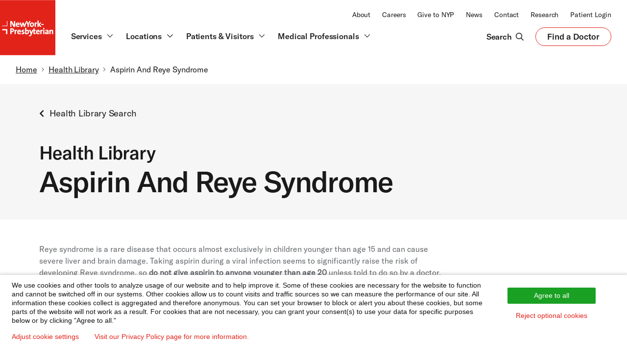

--- FILE ---
content_type: text/css
request_url: https://www.nyp.org/sites/default/files/css/css_MuIE3AfMBzYEvVUcqkd-cTmYAKxT3p8FFcbFQLpqLDk.css?delta=1&language=en&theme=nyp_theme&include=eJxtjNEKwyAMRX9I6_ow9jkSNdRsqRnGdvj3LaWMse0l3Mu5J6CKzVO5Y2xSXVQd4gMT7eVq4BeWtPhxvF3-sv6EVSihh9ooMgZJ3UTJqCTF7cG2jDOafeiP5DICt2yZQoXa7ekZ7dpwdgEU3_5pTCwB2GrrTGX6ePUFVsKXuuMOs6SFcQPiZVs0
body_size: 114640
content:
/* @license GPL-2.0-or-later https://www.drupal.org/licensing/faq */
@font-face{font-family:swiper-icons;src:url("data:application/font-woff;charset=utf-8;base64, [base64]//wADZ2x5ZgAAAywAAADMAAAD2MHtryVoZWFkAAABbAAAADAAAAA2E2+eoWhoZWEAAAGcAAAAHwAAACQC9gDzaG10eAAAAigAAAAZAAAArgJkABFsb2NhAAAC0AAAAFoAAABaFQAUGG1heHAAAAG8AAAAHwAAACAAcABAbmFtZQAAA/gAAAE5AAACXvFdBwlwb3N0AAAFNAAAAGIAAACE5s74hXjaY2BkYGAAYpf5Hu/j+W2+MnAzMYDAzaX6QjD6/4//Bxj5GA8AuRwMYGkAPywL13jaY2BkYGA88P8Agx4j+/8fQDYfA1AEBWgDAIB2BOoAeNpjYGRgYNBh4GdgYgABEMnIABJzYNADCQAACWgAsQB42mNgYfzCOIGBlYGB0YcxjYGBwR1Kf2WQZGhhYGBiYGVmgAFGBiQQkOaawtDAoMBQxXjg/wEGPcYDDA4wNUA2CCgwsAAAO4EL6gAAeNpj2M0gyAACqxgGNWBkZ2D4/wMA+xkDdgAAAHjaY2BgYGaAYBkGRgYQiAHyGMF8FgYHIM3DwMHABGQrMOgyWDLEM1T9/w8UBfEMgLzE////P/5//f/V/xv+r4eaAAeMbAxwIUYmIMHEgKYAYjUcsDAwsLKxc3BycfPw8jEQA/[base64]/uznmfPFBNODM2K7MTQ45YEAZqGP81AmGGcF3iPqOop0r1SPTaTbVkfUe4HXj97wYE+yNwWYxwWu4v1ugWHgo3S1XdZEVqWM7ET0cfnLGxWfkgR42o2PvWrDMBSFj/IHLaF0zKjRgdiVMwScNRAoWUoH78Y2icB/yIY09An6AH2Bdu/UB+yxopYshQiEvnvu0dURgDt8QeC8PDw7Fpji3fEA4z/PEJ6YOB5hKh4dj3EvXhxPqH/SKUY3rJ7srZ4FZnh1PMAtPhwP6fl2PMJMPDgeQ4rY8YT6Gzao0eAEA409DuggmTnFnOcSCiEiLMgxCiTI6Cq5DZUd3Qmp10vO0LaLTd2cjN4fOumlc7lUYbSQcZFkutRG7g6JKZKy0RmdLY680CDnEJ+UMkpFFe1RN7nxdVpXrC4aTtnaurOnYercZg2YVmLN/d/gczfEimrE/fs/bOuq29Zmn8tloORaXgZgGa78yO9/cnXm2BpaGvq25Dv9S4E9+5SIc9PqupJKhYFSSl47+Qcr1mYNAAAAeNptw0cKwkAAAMDZJA8Q7OUJvkLsPfZ6zFVERPy8qHh2YER+3i/BP83vIBLLySsoKimrqKqpa2hp6+jq6RsYGhmbmJqZSy0sraxtbO3sHRydnEMU4uR6yx7JJXveP7WrDycAAAAAAAH//wACeNpjYGRgYOABYhkgZgJCZgZNBkYGLQZtIJsFLMYAAAw3ALgAeNolizEKgDAQBCchRbC2sFER0YD6qVQiBCv/H9ezGI6Z5XBAw8CBK/m5iQQVauVbXLnOrMZv2oLdKFa8Pjuru2hJzGabmOSLzNMzvutpB3N42mNgZGBg4GKQYzBhYMxJLMlj4GBgAYow/P/PAJJhLM6sSoWKfWCAAwDAjgbRAAB42mNgYGBkAIIbCZo5IPrmUn0hGA0AO8EFTQAA") format("woff");font-weight:400;font-style:normal}:root{--swiper-theme-color:#007aff}.swiper-container{margin-left:auto;margin-right:auto;position:relative;overflow:hidden;list-style:none;padding:0;z-index:1}.swiper-container-vertical>.swiper-wrapper{-webkit-flex-direction:column;flex-direction:column}.swiper-wrapper{position:relative;width:100%;height:100%;z-index:1;display:-webkit-flex;display:flex;transition-property:-webkit-transform;transition-property:transform;transition-property:transform,-webkit-transform;box-sizing:content-box}.swiper-container-android .swiper-slide,.swiper-wrapper{-webkit-transform:translateZ(0);transform:translateZ(0)}.swiper-container-multirow>.swiper-wrapper{-webkit-flex-wrap:wrap;flex-wrap:wrap}.swiper-container-multirow-column>.swiper-wrapper{-webkit-flex-wrap:wrap;flex-wrap:wrap;-webkit-flex-direction:column;flex-direction:column}.swiper-container-free-mode>.swiper-wrapper{transition-timing-function:ease-out;margin:0 auto}.swiper-container-pointer-events{touch-action:pan-y}.swiper-container-pointer-events.swiper-container-vertical{touch-action:pan-x}.swiper-slide{-webkit-flex-shrink:0;flex-shrink:0;width:100%;height:100%;position:relative;transition-property:-webkit-transform;transition-property:transform;transition-property:transform,-webkit-transform}.swiper-slide-invisible-blank{visibility:hidden}.swiper-container-autoheight,.swiper-container-autoheight .swiper-slide{height:auto}.swiper-container-autoheight .swiper-wrapper{-webkit-align-items:flex-start;align-items:flex-start;transition-property:height,-webkit-transform;transition-property:transform,height;transition-property:transform,height,-webkit-transform}.swiper-container-3d{-webkit-perspective:1200px;perspective:1200px}.swiper-container-3d .swiper-cube-shadow,.swiper-container-3d .swiper-slide,.swiper-container-3d .swiper-slide-shadow-bottom,.swiper-container-3d .swiper-slide-shadow-left,.swiper-container-3d .swiper-slide-shadow-right,.swiper-container-3d .swiper-slide-shadow-top,.swiper-container-3d .swiper-wrapper{-webkit-transform-style:preserve-3d;transform-style:preserve-3d}.swiper-container-3d .swiper-slide-shadow-bottom,.swiper-container-3d .swiper-slide-shadow-left,.swiper-container-3d .swiper-slide-shadow-right,.swiper-container-3d .swiper-slide-shadow-top{position:absolute;left:0;top:0;width:100%;height:100%;pointer-events:none;z-index:10}.swiper-container-3d .swiper-slide-shadow-left{background-image:linear-gradient(270deg,rgba(0,0,0,.5),transparent)}.swiper-container-3d .swiper-slide-shadow-right{background-image:linear-gradient(90deg,rgba(0,0,0,.5),transparent)}.swiper-container-3d .swiper-slide-shadow-top{background-image:linear-gradient(0deg,rgba(0,0,0,.5),transparent)}.swiper-container-3d .swiper-slide-shadow-bottom{background-image:linear-gradient(180deg,rgba(0,0,0,.5),transparent)}.swiper-container-css-mode>.swiper-wrapper{overflow:auto;scrollbar-width:none;-ms-overflow-style:none}.swiper-container-css-mode>.swiper-wrapper::-webkit-scrollbar{display:none}.swiper-container-css-mode>.swiper-wrapper>.swiper-slide{scroll-snap-align:start start}.swiper-container-horizontal.swiper-container-css-mode>.swiper-wrapper{-ms-scroll-snap-type:x mandatory;scroll-snap-type:x mandatory}.swiper-container-vertical.swiper-container-css-mode>.swiper-wrapper{-ms-scroll-snap-type:y mandatory;scroll-snap-type:y mandatory}.video-js .vjs-big-play-button .vjs-icon-placeholder:before,.video-js .vjs-modal-dialog,.vjs-button>.vjs-icon-placeholder:before,.vjs-modal-dialog .vjs-modal-dialog-content{position:absolute;top:0;left:0;width:100%;height:100%}.video-js .vjs-big-play-button .vjs-icon-placeholder:before,.vjs-button>.vjs-icon-placeholder:before{text-align:center}@font-face{font-family:VideoJS;src:url([data-uri]) format("woff");font-weight:400;font-style:normal}.video-js .vjs-big-play-button .vjs-icon-placeholder:before,.video-js .vjs-play-control .vjs-icon-placeholder,.vjs-icon-play{font-family:VideoJS;font-weight:400;font-style:normal}.video-js .vjs-big-play-button .vjs-icon-placeholder:before,.video-js .vjs-play-control .vjs-icon-placeholder:before,.vjs-icon-play:before{content:"\f101"}.vjs-icon-play-circle{font-family:VideoJS;font-weight:400;font-style:normal}.vjs-icon-play-circle:before{content:"\f102"}.video-js .vjs-play-control.vjs-playing .vjs-icon-placeholder,.vjs-icon-pause{font-family:VideoJS;font-weight:400;font-style:normal}.video-js .vjs-play-control.vjs-playing .vjs-icon-placeholder:before,.vjs-icon-pause:before{content:"\f103"}.video-js .vjs-mute-control.vjs-vol-0 .vjs-icon-placeholder,.vjs-icon-volume-mute{font-family:VideoJS;font-weight:400;font-style:normal}.video-js .vjs-mute-control.vjs-vol-0 .vjs-icon-placeholder:before,.vjs-icon-volume-mute:before{content:"\f104"}.video-js .vjs-mute-control.vjs-vol-1 .vjs-icon-placeholder,.vjs-icon-volume-low{font-family:VideoJS;font-weight:400;font-style:normal}.video-js .vjs-mute-control.vjs-vol-1 .vjs-icon-placeholder:before,.vjs-icon-volume-low:before{content:"\f105"}.video-js .vjs-mute-control.vjs-vol-2 .vjs-icon-placeholder,.vjs-icon-volume-mid{font-family:VideoJS;font-weight:400;font-style:normal}.video-js .vjs-mute-control.vjs-vol-2 .vjs-icon-placeholder:before,.vjs-icon-volume-mid:before{content:"\f106"}.video-js .vjs-mute-control .vjs-icon-placeholder,.vjs-icon-volume-high{font-family:VideoJS;font-weight:400;font-style:normal}.video-js .vjs-mute-control .vjs-icon-placeholder:before,.vjs-icon-volume-high:before{content:"\f107"}.video-js .vjs-fullscreen-control .vjs-icon-placeholder,.vjs-icon-fullscreen-enter{font-family:VideoJS;font-weight:400;font-style:normal}.video-js .vjs-fullscreen-control .vjs-icon-placeholder:before,.vjs-icon-fullscreen-enter:before{content:"\f108"}.video-js.vjs-fullscreen .vjs-fullscreen-control .vjs-icon-placeholder,.vjs-icon-fullscreen-exit{font-family:VideoJS;font-weight:400;font-style:normal}.video-js.vjs-fullscreen .vjs-fullscreen-control .vjs-icon-placeholder:before,.vjs-icon-fullscreen-exit:before{content:"\f109"}.vjs-icon-square{font-family:VideoJS;font-weight:400;font-style:normal}.vjs-icon-square:before{content:"\f10a"}.vjs-icon-spinner{font-family:VideoJS;font-weight:400;font-style:normal}.vjs-icon-spinner:before{content:"\f10b"}.video-js.video-js:lang(en-AU) .vjs-subs-caps-button .vjs-icon-placeholder,.video-js.video-js:lang(en-GB) .vjs-subs-caps-button .vjs-icon-placeholder,.video-js.video-js:lang(en-IE) .vjs-subs-caps-button .vjs-icon-placeholder,.video-js.video-js:lang(en-NZ) .vjs-subs-caps-button .vjs-icon-placeholder,.video-js .vjs-subs-caps-button .vjs-icon-placeholder,.video-js .vjs-subtitles-button .vjs-icon-placeholder,.vjs-icon-subtitles{font-family:VideoJS;font-weight:400;font-style:normal}.video-js.video-js:lang(en-AU) .vjs-subs-caps-button .vjs-icon-placeholder:before,.video-js.video-js:lang(en-GB) .vjs-subs-caps-button .vjs-icon-placeholder:before,.video-js.video-js:lang(en-IE) .vjs-subs-caps-button .vjs-icon-placeholder:before,.video-js.video-js:lang(en-NZ) .vjs-subs-caps-button .vjs-icon-placeholder:before,.video-js .vjs-subs-caps-button .vjs-icon-placeholder:before,.video-js .vjs-subtitles-button .vjs-icon-placeholder:before,.vjs-icon-subtitles:before{content:"\f10c"}.video-js .vjs-captions-button .vjs-icon-placeholder,.video-js:lang(en) .vjs-subs-caps-button .vjs-icon-placeholder,.video-js:lang(fr-CA) .vjs-subs-caps-button .vjs-icon-placeholder,.vjs-icon-captions{font-family:VideoJS;font-weight:400;font-style:normal}.video-js .vjs-captions-button .vjs-icon-placeholder:before,.video-js:lang(en) .vjs-subs-caps-button .vjs-icon-placeholder:before,.video-js:lang(fr-CA) .vjs-subs-caps-button .vjs-icon-placeholder:before,.vjs-icon-captions:before{content:"\f10d"}.video-js .vjs-chapters-button .vjs-icon-placeholder,.vjs-icon-chapters{font-family:VideoJS;font-weight:400;font-style:normal}.video-js .vjs-chapters-button .vjs-icon-placeholder:before,.vjs-icon-chapters:before{content:"\f10e"}.vjs-icon-share{font-family:VideoJS;font-weight:400;font-style:normal}.vjs-icon-share:before{content:"\f10f"}.vjs-icon-cog{font-family:VideoJS;font-weight:400;font-style:normal}.vjs-icon-cog:before{content:"\f110"}.video-js .vjs-play-progress,.video-js .vjs-volume-level,.vjs-icon-circle,.vjs-seek-to-live-control .vjs-icon-placeholder{font-family:VideoJS;font-weight:400;font-style:normal}.video-js .vjs-play-progress:before,.video-js .vjs-volume-level:before,.vjs-icon-circle:before,.vjs-seek-to-live-control .vjs-icon-placeholder:before{content:"\f111"}.vjs-icon-circle-outline{font-family:VideoJS;font-weight:400;font-style:normal}.vjs-icon-circle-outline:before{content:"\f112"}.vjs-icon-circle-inner-circle{font-family:VideoJS;font-weight:400;font-style:normal}.vjs-icon-circle-inner-circle:before{content:"\f113"}.vjs-icon-hd{font-family:VideoJS;font-weight:400;font-style:normal}.vjs-icon-hd:before{content:"\f114"}.video-js .vjs-control.vjs-close-button .vjs-icon-placeholder,.vjs-icon-cancel{font-family:VideoJS;font-weight:400;font-style:normal}.video-js .vjs-control.vjs-close-button .vjs-icon-placeholder:before,.vjs-icon-cancel:before{content:"\f115"}.video-js .vjs-play-control.vjs-ended .vjs-icon-placeholder,.vjs-icon-replay{font-family:VideoJS;font-weight:400;font-style:normal}.video-js .vjs-play-control.vjs-ended .vjs-icon-placeholder:before,.vjs-icon-replay:before{content:"\f116"}.vjs-icon-facebook{font-family:VideoJS;font-weight:400;font-style:normal}.vjs-icon-facebook:before{content:"\f117"}.vjs-icon-gplus{font-family:VideoJS;font-weight:400;font-style:normal}.vjs-icon-gplus:before{content:"\f118"}.vjs-icon-linkedin{font-family:VideoJS;font-weight:400;font-style:normal}.vjs-icon-linkedin:before{content:"\f119"}.vjs-icon-twitter{font-family:VideoJS;font-weight:400;font-style:normal}.vjs-icon-twitter:before{content:"\f11a"}.vjs-icon-tumblr{font-family:VideoJS;font-weight:400;font-style:normal}.vjs-icon-tumblr:before{content:"\f11b"}.vjs-icon-pinterest{font-family:VideoJS;font-weight:400;font-style:normal}.vjs-icon-pinterest:before{content:"\f11c"}.video-js .vjs-descriptions-button .vjs-icon-placeholder,.vjs-icon-audio-description{font-family:VideoJS;font-weight:400;font-style:normal}.video-js .vjs-descriptions-button .vjs-icon-placeholder:before,.vjs-icon-audio-description:before{content:"\f11d"}.video-js .vjs-audio-button .vjs-icon-placeholder,.vjs-icon-audio{font-family:VideoJS;font-weight:400;font-style:normal}.video-js .vjs-audio-button .vjs-icon-placeholder:before,.vjs-icon-audio:before{content:"\f11e"}.vjs-icon-next-item{font-family:VideoJS;font-weight:400;font-style:normal}.vjs-icon-next-item:before{content:"\f11f"}.vjs-icon-previous-item{font-family:VideoJS;font-weight:400;font-style:normal}.vjs-icon-previous-item:before{content:"\f120"}.video-js .vjs-picture-in-picture-control .vjs-icon-placeholder,.vjs-icon-picture-in-picture-enter{font-family:VideoJS;font-weight:400;font-style:normal}.video-js .vjs-picture-in-picture-control .vjs-icon-placeholder:before,.vjs-icon-picture-in-picture-enter:before{content:"\f121"}.video-js.vjs-picture-in-picture .vjs-picture-in-picture-control .vjs-icon-placeholder,.vjs-icon-picture-in-picture-exit{font-family:VideoJS;font-weight:400;font-style:normal}.video-js.vjs-picture-in-picture .vjs-picture-in-picture-control .vjs-icon-placeholder:before,.vjs-icon-picture-in-picture-exit:before{content:"\f122"}.video-js{display:block;vertical-align:top;box-sizing:border-box;color:#fff;background-color:#000;position:relative;padding:0;font-size:10px;line-height:1;font-weight:400;font-style:normal;font-family:Arial,Helvetica,sans-serif;word-break:normal}.video-js:-moz-full-screen{position:absolute}.video-js:-webkit-full-screen{width:100%!important;height:100%!important}.video-js[tabindex="-1"]{outline:none}.video-js *,.video-js :after,.video-js :before{box-sizing:inherit}.video-js ul{font-family:inherit;font-size:inherit;line-height:inherit;list-style-position:outside;margin:0}.video-js.vjs-1-1,.video-js.vjs-4-3,.video-js.vjs-9-16,.video-js.vjs-16-9,.video-js.vjs-fluid{width:100%;max-width:100%;height:0}.video-js.vjs-16-9{padding-top:56.25%}.video-js.vjs-4-3{padding-top:75%}.video-js.vjs-9-16{padding-top:177.7777777778%}.video-js.vjs-1-1{padding-top:100%}.video-js.vjs-fill,.video-js .vjs-tech{width:100%;height:100%}.video-js .vjs-tech{position:absolute;top:0;left:0}body.vjs-full-window{padding:0;margin:0;height:100%}.vjs-full-window .video-js.vjs-fullscreen{position:fixed;overflow:hidden;z-index:1000;left:0;top:0;bottom:0;right:0}.video-js.vjs-fullscreen:not(.vjs-ios-native-fs){width:100%!important;height:100%!important;padding-top:0!important}.video-js.vjs-fullscreen.vjs-user-inactive{cursor:none}.vjs-hidden{display:none!important}.vjs-disabled{opacity:.5;cursor:default}.video-js .vjs-offscreen{height:1px;left:-9999px;position:absolute;top:0;width:1px}.vjs-lock-showing{display:block!important;opacity:1!important;visibility:visible!important}.vjs-no-js{padding:20px;color:#fff;background-color:#000;font-size:18px;font-family:Arial,Helvetica,sans-serif;text-align:center;width:300px;height:150px;margin:0 auto}.vjs-no-js a,.vjs-no-js a:visited{color:#66a8cc}.video-js .vjs-big-play-button{font-size:3em;line-height:1.5em;height:1.63332em;width:3em;display:block;position:absolute;top:10px;left:10px;padding:0;cursor:pointer;opacity:1;border:.06666em solid #fff;background-color:#2b333f;background-color:rgba(43,51,63,.7);border-radius:.3em;transition:all .4s}.vjs-big-play-centered .vjs-big-play-button{top:50%;left:50%;margin-top:-.81666em;margin-left:-1.5em}.video-js .vjs-big-play-button:focus,.video-js:hover .vjs-big-play-button{border-color:#fff;background-color:#73859f;background-color:rgba(115,133,159,.5);transition:all 0s}.vjs-controls-disabled .vjs-big-play-button,.vjs-error .vjs-big-play-button,.vjs-has-started .vjs-big-play-button,.vjs-using-native-controls .vjs-big-play-button{display:none}.vjs-has-started.vjs-paused.vjs-show-big-play-button-on-pause .vjs-big-play-button{display:block}.video-js button{background:none;border:none;color:inherit;display:inline-block;font-size:inherit;line-height:inherit;text-transform:none;text-decoration:none;transition:none;-webkit-appearance:none;appearance:none}.vjs-control .vjs-button{width:100%;height:100%}.video-js .vjs-control.vjs-close-button{cursor:pointer;height:3em;position:absolute;right:0;top:.5em;z-index:2}.video-js .vjs-modal-dialog{background:rgba(0,0,0,.8);background:linear-gradient(180deg,rgba(0,0,0,.8),hsla(0,0%,100%,0));overflow:auto}.video-js .vjs-modal-dialog>*{box-sizing:border-box}.vjs-modal-dialog .vjs-modal-dialog-content{font-size:1.2em;line-height:1.5;padding:20px 24px;z-index:1}.vjs-menu-button{cursor:pointer}.vjs-menu-button.vjs-disabled{cursor:default}.vjs-workinghover .vjs-menu-button.vjs-disabled:hover .vjs-menu{display:none}.vjs-menu .vjs-menu-content{display:block;padding:0;margin:0;font-family:Arial,Helvetica,sans-serif;overflow:auto}.vjs-menu .vjs-menu-content>*{box-sizing:border-box}.vjs-scrubbing .vjs-control.vjs-menu-button:hover .vjs-menu{display:none}.vjs-menu li{list-style:none;margin:0;padding:.2em 0;line-height:1.4em;font-size:1.2em;text-align:center;text-transform:lowercase}.js-focus-visible .vjs-menu li.vjs-menu-item:hover,.vjs-menu li.vjs-menu-item:focus,.vjs-menu li.vjs-menu-item:hover{background-color:#73859f;background-color:rgba(115,133,159,.5)}.js-focus-visible .vjs-menu li.vjs-selected:hover,.vjs-menu li.vjs-selected,.vjs-menu li.vjs-selected:focus,.vjs-menu li.vjs-selected:hover{background-color:#fff;color:#2b333f}.js-focus-visible .vjs-menu :not(.vjs-selected):focus:not(.focus-visible),.video-js .vjs-menu :not(.vjs-selected):focus:not(:focus-visible){background:none}.vjs-menu li.vjs-menu-title{text-align:center;text-transform:uppercase;font-size:1em;line-height:2em;padding:0;margin:0 0 .3em;font-weight:700;cursor:default}.vjs-menu-button-popup .vjs-menu{display:none;position:absolute;bottom:0;width:10em;left:-3em;height:0;margin-bottom:1.5em;border-top-color:rgba(43,51,63,.7)}.vjs-menu-button-popup .vjs-menu .vjs-menu-content{background-color:#2b333f;background-color:rgba(43,51,63,.7);position:absolute;width:100%;bottom:1.5em;max-height:15em}.vjs-layout-tiny .vjs-menu-button-popup .vjs-menu .vjs-menu-content,.vjs-layout-x-small .vjs-menu-button-popup .vjs-menu .vjs-menu-content{max-height:5em}.vjs-layout-small .vjs-menu-button-popup .vjs-menu .vjs-menu-content{max-height:10em}.vjs-layout-medium .vjs-menu-button-popup .vjs-menu .vjs-menu-content{max-height:14em}.vjs-layout-huge .vjs-menu-button-popup .vjs-menu .vjs-menu-content,.vjs-layout-large .vjs-menu-button-popup .vjs-menu .vjs-menu-content,.vjs-layout-x-large .vjs-menu-button-popup .vjs-menu .vjs-menu-content{max-height:25em}.vjs-menu-button-popup .vjs-menu.vjs-lock-showing,.vjs-workinghover .vjs-menu-button-popup.vjs-hover .vjs-menu{display:block}.video-js .vjs-menu-button-inline{transition:all .4s;overflow:hidden}.video-js .vjs-menu-button-inline:before{width:2.222222222em}.video-js .vjs-menu-button-inline.vjs-slider-active,.video-js .vjs-menu-button-inline:focus,.video-js .vjs-menu-button-inline:hover,.video-js.vjs-no-flex .vjs-menu-button-inline{width:12em}.vjs-menu-button-inline .vjs-menu{opacity:0;height:100%;width:auto;position:absolute;left:4em;top:0;padding:0;margin:0;transition:all .4s}.vjs-menu-button-inline.vjs-slider-active .vjs-menu,.vjs-menu-button-inline:focus .vjs-menu,.vjs-menu-button-inline:hover .vjs-menu{display:block;opacity:1}.vjs-no-flex .vjs-menu-button-inline .vjs-menu{display:block;opacity:1;position:relative;width:auto}.vjs-no-flex .vjs-menu-button-inline.vjs-slider-active .vjs-menu,.vjs-no-flex .vjs-menu-button-inline:focus .vjs-menu,.vjs-no-flex .vjs-menu-button-inline:hover .vjs-menu{width:auto}.vjs-menu-button-inline .vjs-menu-content{width:auto;height:100%;margin:0;overflow:hidden}.video-js .vjs-control-bar{display:none;width:100%;position:absolute;bottom:0;left:0;right:0;height:3em;background-color:#2b333f;background-color:rgba(43,51,63,.7)}.vjs-has-started .vjs-control-bar{display:-webkit-flex;display:flex;visibility:visible;opacity:1;transition:visibility .1s,opacity .1s}.vjs-has-started.vjs-user-inactive.vjs-playing .vjs-control-bar{visibility:visible;opacity:0;transition:visibility 1s,opacity 1s}.vjs-controls-disabled .vjs-control-bar,.vjs-error .vjs-control-bar,.vjs-using-native-controls .vjs-control-bar{display:none!important}.vjs-audio.vjs-has-started.vjs-user-inactive.vjs-playing .vjs-control-bar{opacity:1;visibility:visible}.vjs-has-started.vjs-no-flex .vjs-control-bar{display:table}.video-js .vjs-control{position:relative;text-align:center;margin:0;padding:0;height:100%;width:4em;-webkit-flex:none;flex:none}.vjs-button>.vjs-icon-placeholder:before{font-size:1.8em;line-height:1.67}.vjs-button>.vjs-icon-placeholder{display:block}.video-js .vjs-control:focus,.video-js .vjs-control:focus:before,.video-js .vjs-control:hover:before{text-shadow:0 0 1em #fff}.video-js .vjs-control-text{border:0;clip:rect(0 0 0 0);height:1px;overflow:hidden;padding:0;position:absolute;width:1px}.vjs-no-flex .vjs-control{display:table-cell;vertical-align:middle}.video-js .vjs-custom-control-spacer{display:none}.video-js .vjs-progress-control{cursor:pointer;-webkit-flex:auto;flex:auto;display:-webkit-flex;display:flex;-webkit-align-items:center;align-items:center;min-width:4em;touch-action:none}.video-js .vjs-progress-control.disabled{cursor:default}.vjs-live .vjs-progress-control{display:none}.vjs-liveui .vjs-progress-control{display:-webkit-flex;display:flex;-webkit-align-items:center;align-items:center}.vjs-no-flex .vjs-progress-control{width:auto}.video-js .vjs-progress-holder{-webkit-flex:auto;flex:auto;transition:all .2s;height:.3em}.video-js .vjs-progress-control .vjs-progress-holder{margin:0 10px}.video-js .vjs-progress-control:hover .vjs-progress-holder{font-size:1.6666666667em}.video-js .vjs-progress-control:hover .vjs-progress-holder.disabled{font-size:1em}.video-js .vjs-progress-holder .vjs-load-progress,.video-js .vjs-progress-holder .vjs-load-progress div,.video-js .vjs-progress-holder .vjs-play-progress{position:absolute;display:block;height:100%;margin:0;padding:0;width:0}.video-js .vjs-play-progress{background-color:#fff}.video-js .vjs-play-progress:before{font-size:.9em;position:absolute;right:-.5em;top:-.3333333333em;z-index:1}.video-js .vjs-load-progress{background:rgba(115,133,159,.5)}.video-js .vjs-load-progress div{background:rgba(115,133,159,.75)}.video-js .vjs-time-tooltip{background-color:#fff;background-color:hsla(0,0%,100%,.8);border-radius:.3em;color:#000;float:right;font-family:Arial,Helvetica,sans-serif;font-size:1em;padding:6px 8px 8px;pointer-events:none;position:absolute;top:-3.4em;visibility:hidden;z-index:1}.video-js .vjs-progress-holder:focus .vjs-time-tooltip{display:none}.video-js .vjs-progress-control:hover .vjs-progress-holder:focus .vjs-time-tooltip,.video-js .vjs-progress-control:hover .vjs-time-tooltip{display:block;font-size:.6em;visibility:visible}.video-js .vjs-progress-control.disabled:hover .vjs-time-tooltip{font-size:1em}.video-js .vjs-progress-control .vjs-mouse-display{display:none;position:absolute;width:1px;height:100%;background-color:#000;z-index:1}.vjs-no-flex .vjs-progress-control .vjs-mouse-display{z-index:0}.video-js .vjs-progress-control:hover .vjs-mouse-display{display:block}.video-js.vjs-user-inactive .vjs-progress-control .vjs-mouse-display{visibility:hidden;opacity:0;transition:visibility 1s,opacity 1s}.video-js.vjs-user-inactive.vjs-no-flex .vjs-progress-control .vjs-mouse-display{display:none}.vjs-mouse-display .vjs-time-tooltip{color:#fff;background-color:#000;background-color:rgba(0,0,0,.8)}.video-js .vjs-slider{position:relative;cursor:pointer;padding:0;margin:0 .45em;-webkit-touch-callout:none;-webkit-user-select:none;-ms-user-select:none;user-select:none;background-color:#73859f;background-color:rgba(115,133,159,.5)}.video-js .vjs-slider.disabled{cursor:default}.video-js .vjs-slider:focus{text-shadow:0 0 1em #fff;box-shadow:0 0 1em #fff}.video-js .vjs-mute-control{cursor:pointer;-webkit-flex:none;flex:none}.video-js .vjs-volume-control{cursor:pointer;margin-right:1em;display:-webkit-flex;display:flex}.video-js .vjs-volume-control.vjs-volume-horizontal{width:5em}.video-js .vjs-volume-panel .vjs-volume-control{visibility:visible;opacity:0;width:1px;height:1px;margin-left:-1px}.video-js .vjs-volume-panel{transition:width 1s}.video-js .vjs-volume-panel.vjs-hover .vjs-mute-control~.vjs-volume-control,.video-js .vjs-volume-panel.vjs-hover .vjs-volume-control,.video-js .vjs-volume-panel .vjs-volume-control.vjs-slider-active,.video-js .vjs-volume-panel .vjs-volume-control:active,.video-js .vjs-volume-panel:active .vjs-volume-control,.video-js .vjs-volume-panel:focus .vjs-volume-control{visibility:visible;opacity:1;position:relative;transition:visibility .1s,opacity .1s,height .1s,width .1s,left 0s,top 0s}.video-js .vjs-volume-panel.vjs-hover .vjs-mute-control~.vjs-volume-control.vjs-volume-horizontal,.video-js .vjs-volume-panel.vjs-hover .vjs-volume-control.vjs-volume-horizontal,.video-js .vjs-volume-panel .vjs-volume-control.vjs-slider-active.vjs-volume-horizontal,.video-js .vjs-volume-panel .vjs-volume-control:active.vjs-volume-horizontal,.video-js .vjs-volume-panel:active .vjs-volume-control.vjs-volume-horizontal,.video-js .vjs-volume-panel:focus .vjs-volume-control.vjs-volume-horizontal{width:5em;height:3em;margin-right:0}.video-js .vjs-volume-panel.vjs-hover .vjs-mute-control~.vjs-volume-control.vjs-volume-vertical,.video-js .vjs-volume-panel.vjs-hover .vjs-volume-control.vjs-volume-vertical,.video-js .vjs-volume-panel .vjs-volume-control.vjs-slider-active.vjs-volume-vertical,.video-js .vjs-volume-panel .vjs-volume-control:active.vjs-volume-vertical,.video-js .vjs-volume-panel:active .vjs-volume-control.vjs-volume-vertical,.video-js .vjs-volume-panel:focus .vjs-volume-control.vjs-volume-vertical{left:-3.5em;transition:left 0s}.video-js .vjs-volume-panel.vjs-volume-panel-horizontal.vjs-hover,.video-js .vjs-volume-panel.vjs-volume-panel-horizontal.vjs-slider-active,.video-js .vjs-volume-panel.vjs-volume-panel-horizontal:active{width:10em;transition:width .1s}.video-js .vjs-volume-panel.vjs-volume-panel-horizontal.vjs-mute-toggle-only{width:4em}.video-js .vjs-volume-panel .vjs-volume-control.vjs-volume-vertical{height:8em;width:3em;left:-3000em;transition:visibility 1s,opacity 1s,height 1s 1s,width 1s 1s,left 1s 1s,top 1s 1s}.video-js .vjs-volume-panel .vjs-volume-control.vjs-volume-horizontal{transition:visibility 1s,opacity 1s,height 1s 1s,width 1s,left 1s 1s,top 1s 1s}.video-js.vjs-no-flex .vjs-volume-panel .vjs-volume-control.vjs-volume-horizontal{width:5em;height:3em;visibility:visible;opacity:1;position:relative;transition:none}.video-js.vjs-no-flex .vjs-volume-control.vjs-volume-vertical,.video-js.vjs-no-flex .vjs-volume-panel .vjs-volume-control.vjs-volume-vertical{position:absolute;bottom:3em;left:.5em}.video-js .vjs-volume-panel{display:-webkit-flex;display:flex}.video-js .vjs-volume-bar{margin:1.35em .45em}.vjs-volume-bar.vjs-slider-horizontal{width:5em;height:.3em}.vjs-volume-bar.vjs-slider-vertical{width:.3em;height:5em;margin:1.35em auto}.video-js .vjs-volume-level{position:absolute;bottom:0;left:0;background-color:#fff}.video-js .vjs-volume-level:before{position:absolute;font-size:.9em;z-index:1}.vjs-slider-vertical .vjs-volume-level{width:.3em}.vjs-slider-vertical .vjs-volume-level:before{top:-.5em;left:-.3em;z-index:1}.vjs-slider-horizontal .vjs-volume-level{height:.3em}.vjs-slider-horizontal .vjs-volume-level:before{top:-.3em;right:-.5em}.video-js .vjs-volume-panel.vjs-volume-panel-vertical{width:4em}.vjs-volume-bar.vjs-slider-vertical .vjs-volume-level{height:100%}.vjs-volume-bar.vjs-slider-horizontal .vjs-volume-level{width:100%}.video-js .vjs-volume-vertical{width:3em;height:8em;bottom:8em;background-color:#2b333f;background-color:rgba(43,51,63,.7)}.video-js .vjs-volume-horizontal .vjs-menu{left:-2em}.video-js .vjs-volume-tooltip{background-color:#fff;background-color:hsla(0,0%,100%,.8);border-radius:.3em;color:#000;float:right;font-family:Arial,Helvetica,sans-serif;font-size:1em;padding:6px 8px 8px;pointer-events:none;position:absolute;top:-3.4em;visibility:hidden;z-index:1}.video-js .vjs-volume-control:hover .vjs-progress-holder:focus .vjs-volume-tooltip,.video-js .vjs-volume-control:hover .vjs-volume-tooltip{display:block;font-size:1em;visibility:visible}.video-js .vjs-volume-vertical:hover .vjs-progress-holder:focus .vjs-volume-tooltip,.video-js .vjs-volume-vertical:hover .vjs-volume-tooltip{left:1em;top:-12px}.video-js .vjs-volume-control.disabled:hover .vjs-volume-tooltip{font-size:1em}.video-js .vjs-volume-control .vjs-mouse-display{display:none;position:absolute;width:100%;height:1px;background-color:#000;z-index:1}.video-js .vjs-volume-horizontal .vjs-mouse-display{width:1px;height:100%}.vjs-no-flex .vjs-volume-control .vjs-mouse-display{z-index:0}.video-js .vjs-volume-control:hover .vjs-mouse-display{display:block}.video-js.vjs-user-inactive .vjs-volume-control .vjs-mouse-display{visibility:hidden;opacity:0;transition:visibility 1s,opacity 1s}.video-js.vjs-user-inactive.vjs-no-flex .vjs-volume-control .vjs-mouse-display{display:none}.vjs-mouse-display .vjs-volume-tooltip{color:#fff;background-color:#000;background-color:rgba(0,0,0,.8)}.vjs-poster{display:inline-block;vertical-align:middle;background-repeat:no-repeat;background-position:50% 50%;background-size:contain;background-color:#000;cursor:pointer;margin:0;padding:0;position:absolute;top:0;right:0;bottom:0;left:0;height:100%}.vjs-has-started .vjs-poster{display:none}.vjs-audio.vjs-has-started .vjs-poster{display:block}.vjs-using-native-controls .vjs-poster{display:none}.video-js .vjs-live-control{display:-webkit-flex;display:flex;-webkit-align-items:flex-start;align-items:flex-start;-webkit-flex:auto;flex:auto;font-size:1em;line-height:3em}.vjs-no-flex .vjs-live-control{display:table-cell;width:auto;text-align:left}.video-js.vjs-liveui .vjs-live-control,.video-js:not(.vjs-live) .vjs-live-control{display:none}.video-js .vjs-seek-to-live-control{-webkit-align-items:center;align-items:center;cursor:pointer;-webkit-flex:none;flex:none;display:-webkit-inline-flex;display:inline-flex;height:100%;padding-left:.5em;padding-right:.5em;font-size:1em;line-height:3em;width:auto;min-width:4em}.vjs-no-flex .vjs-seek-to-live-control{display:table-cell;width:auto;text-align:left}.video-js.vjs-live:not(.vjs-liveui) .vjs-seek-to-live-control,.video-js:not(.vjs-live) .vjs-seek-to-live-control{display:none}.vjs-seek-to-live-control.vjs-control.vjs-at-live-edge{cursor:auto}.vjs-seek-to-live-control .vjs-icon-placeholder{margin-right:.5em;color:#888}.vjs-seek-to-live-control.vjs-control.vjs-at-live-edge .vjs-icon-placeholder{color:red}.video-js .vjs-time-control{-webkit-flex:none;flex:none;font-size:1em;line-height:3em;min-width:2em;width:auto;padding-left:1em;padding-right:1em}.video-js .vjs-current-time,.video-js .vjs-duration,.vjs-live .vjs-time-control,.vjs-no-flex .vjs-current-time,.vjs-no-flex .vjs-duration{display:none}.vjs-time-divider{display:none;line-height:3em}.vjs-live .vjs-time-divider{display:none}.video-js .vjs-play-control{cursor:pointer}.video-js .vjs-play-control .vjs-icon-placeholder{-webkit-flex:none;flex:none}.vjs-text-track-display{position:absolute;bottom:3em;left:0;right:0;top:0;pointer-events:none}.video-js.vjs-user-inactive.vjs-playing .vjs-text-track-display{bottom:1em}.video-js .vjs-text-track{font-size:1.4em;text-align:center;margin-bottom:.1em}.vjs-subtitles{color:#fff}.vjs-captions{color:#fc6}.vjs-tt-cue{display:block}video::-webkit-media-text-track-display{-webkit-transform:translateY(-3em);transform:translateY(-3em)}.video-js.vjs-user-inactive.vjs-playing video::-webkit-media-text-track-display{-webkit-transform:translateY(-1.5em);transform:translateY(-1.5em)}.video-js .vjs-fullscreen-control,.video-js .vjs-picture-in-picture-control{cursor:pointer;-webkit-flex:none;flex:none}.vjs-playback-rate .vjs-playback-rate-value,.vjs-playback-rate>.vjs-menu-button{position:absolute;top:0;left:0;width:100%;height:100%}.vjs-playback-rate .vjs-playback-rate-value{pointer-events:none;font-size:1.5em;line-height:2;text-align:center}.vjs-playback-rate .vjs-menu{width:4em;left:0}.vjs-error .vjs-error-display .vjs-modal-dialog-content{font-size:1.4em;text-align:center}.vjs-error .vjs-error-display:before{color:#fff;content:"X";font-family:Arial,Helvetica,sans-serif;font-size:4em;left:0;line-height:1;margin-top:-.5em;position:absolute;text-shadow:.05em .05em .1em #000;text-align:center;top:50%;vertical-align:middle;width:100%}.vjs-loading-spinner{display:none;position:absolute;top:50%;left:50%;margin:-25px 0 0 -25px;opacity:.85;text-align:left;border:6px solid rgba(43,51,63,.7);box-sizing:border-box;background-clip:padding-box;width:50px;height:50px;border-radius:25px;visibility:hidden}.vjs-seeking .vjs-loading-spinner,.vjs-waiting .vjs-loading-spinner{display:block;-webkit-animation:vjs-spinner-show 0s linear .3s forwards;animation:vjs-spinner-show 0s linear .3s forwards}.vjs-loading-spinner:after,.vjs-loading-spinner:before{content:"";position:absolute;margin:-6px;box-sizing:inherit;width:inherit;height:inherit;border-radius:inherit;opacity:1;border:inherit;border-color:#fff transparent transparent}.vjs-seeking .vjs-loading-spinner:after,.vjs-seeking .vjs-loading-spinner:before,.vjs-waiting .vjs-loading-spinner:after,.vjs-waiting .vjs-loading-spinner:before{-webkit-animation:vjs-spinner-spin 1.1s cubic-bezier(.6,.2,0,.8) infinite,vjs-spinner-fade 1.1s linear infinite;animation:vjs-spinner-spin 1.1s cubic-bezier(.6,.2,0,.8) infinite,vjs-spinner-fade 1.1s linear infinite}.vjs-seeking .vjs-loading-spinner:before,.vjs-waiting .vjs-loading-spinner:before{border-top-color:#fff}.vjs-seeking .vjs-loading-spinner:after,.vjs-waiting .vjs-loading-spinner:after{border-top-color:#fff;-webkit-animation-delay:.44s;animation-delay:.44s}@keyframes vjs-spinner-show{to{visibility:visible}}@-webkit-keyframes vjs-spinner-show{to{visibility:visible}}@keyframes vjs-spinner-spin{to{-webkit-transform:rotate(1turn);transform:rotate(1turn)}}@-webkit-keyframes vjs-spinner-spin{to{-webkit-transform:rotate(1turn)}}@keyframes vjs-spinner-fade{0%{border-top-color:#73859f}20%{border-top-color:#73859f}35%{border-top-color:#fff}60%{border-top-color:#73859f}to{border-top-color:#73859f}}@-webkit-keyframes vjs-spinner-fade{0%{border-top-color:#73859f}20%{border-top-color:#73859f}35%{border-top-color:#fff}60%{border-top-color:#73859f}to{border-top-color:#73859f}}.vjs-chapters-button .vjs-menu ul{width:24em}.video-js .vjs-subs-caps-button+.vjs-menu .vjs-captions-menu-item .vjs-menu-item-text .vjs-icon-placeholder{vertical-align:middle;display:inline-block;margin-bottom:-.1em}.video-js .vjs-subs-caps-button+.vjs-menu .vjs-captions-menu-item .vjs-menu-item-text .vjs-icon-placeholder:before{font-family:VideoJS;content:"";font-size:1.5em;line-height:inherit}.video-js .vjs-audio-button+.vjs-menu .vjs-main-desc-menu-item .vjs-menu-item-text .vjs-icon-placeholder{vertical-align:middle;display:inline-block;margin-bottom:-.1em}.video-js .vjs-audio-button+.vjs-menu .vjs-main-desc-menu-item .vjs-menu-item-text .vjs-icon-placeholder:before{font-family:VideoJS;content:" ";font-size:1.5em;line-height:inherit}.video-js.vjs-layout-small .vjs-audio-button,.video-js.vjs-layout-small .vjs-captions-button,.video-js.vjs-layout-small .vjs-chapters-button,.video-js.vjs-layout-small .vjs-current-time,.video-js.vjs-layout-small .vjs-descriptions-button,.video-js.vjs-layout-small .vjs-duration,.video-js.vjs-layout-small .vjs-playback-rate,.video-js.vjs-layout-small .vjs-remaining-time,.video-js.vjs-layout-small .vjs-subtitles-button,.video-js.vjs-layout-small .vjs-time-divider,.video-js.vjs-layout-small .vjs-volume-control,.video-js.vjs-layout-tiny .vjs-audio-button,.video-js.vjs-layout-tiny .vjs-captions-button,.video-js.vjs-layout-tiny .vjs-chapters-button,.video-js.vjs-layout-tiny .vjs-current-time,.video-js.vjs-layout-tiny .vjs-descriptions-button,.video-js.vjs-layout-tiny .vjs-duration,.video-js.vjs-layout-tiny .vjs-playback-rate,.video-js.vjs-layout-tiny .vjs-remaining-time,.video-js.vjs-layout-tiny .vjs-subtitles-button,.video-js.vjs-layout-tiny .vjs-time-divider,.video-js.vjs-layout-tiny .vjs-volume-control,.video-js.vjs-layout-x-small .vjs-audio-button,.video-js.vjs-layout-x-small .vjs-captions-button,.video-js.vjs-layout-x-small .vjs-chapters-button,.video-js.vjs-layout-x-small .vjs-current-time,.video-js.vjs-layout-x-small .vjs-descriptions-button,.video-js.vjs-layout-x-small .vjs-duration,.video-js.vjs-layout-x-small .vjs-playback-rate,.video-js.vjs-layout-x-small .vjs-remaining-time,.video-js.vjs-layout-x-small .vjs-subtitles-button,.video-js.vjs-layout-x-small .vjs-time-divider,.video-js.vjs-layout-x-small .vjs-volume-control{display:none!important}.video-js.vjs-layout-small .vjs-volume-panel.vjs-volume-panel-horizontal.vjs-slider-active,.video-js.vjs-layout-small .vjs-volume-panel.vjs-volume-panel-horizontal:active,.video-js.vjs-layout-small .vjs-volume-panel.vjs-volume-panel-horizontal:hover,.video-js.vjs-layout-tiny .vjs-volume-panel.vjs-volume-panel-horizontal.vjs-slider-active,.video-js.vjs-layout-tiny .vjs-volume-panel.vjs-volume-panel-horizontal:active,.video-js.vjs-layout-tiny .vjs-volume-panel.vjs-volume-panel-horizontal:hover,.video-js.vjs-layout-x-small .vjs-volume-panel.vjs-volume-panel-horizontal.vjs-slider-active,.video-js.vjs-layout-x-small .vjs-volume-panel.vjs-volume-panel-horizontal:active,.video-js.vjs-layout-x-small .vjs-volume-panel.vjs-volume-panel-horizontal:hover{width:auto}.video-js.vjs-layout-tiny .vjs-subs-caps-button,.video-js.vjs-layout-x-small:not(.vjs-live) .vjs-subs-caps-button,.video-js.vjs-layout-x-small:not(.vjs-liveui) .vjs-subs-caps-button{display:none}.video-js.vjs-layout-tiny .vjs-custom-control-spacer,.video-js.vjs-layout-x-small.vjs-liveui .vjs-custom-control-spacer{-webkit-flex:auto;flex:auto;display:block}.video-js.vjs-layout-tiny.vjs-no-flex .vjs-custom-control-spacer,.video-js.vjs-layout-x-small.vjs-liveui.vjs-no-flex .vjs-custom-control-spacer{width:auto}.video-js.vjs-layout-tiny .vjs-progress-control,.video-js.vjs-layout-x-small.vjs-liveui .vjs-progress-control{display:none}.vjs-modal-dialog.vjs-text-track-settings{background-color:#2b333f;background-color:rgba(43,51,63,.75);color:#fff;height:70%}.vjs-text-track-settings .vjs-modal-dialog-content{display:table}.vjs-text-track-settings .vjs-track-settings-colors,.vjs-text-track-settings .vjs-track-settings-controls,.vjs-text-track-settings .vjs-track-settings-font{display:table-cell}.vjs-text-track-settings .vjs-track-settings-controls{text-align:right;vertical-align:bottom}@supports (display:grid){.vjs-text-track-settings .vjs-modal-dialog-content{display:grid;grid-template-columns:1fr 1fr;grid-template-rows:1fr;padding:20px 24px 0}.vjs-track-settings-controls .vjs-default-button{margin-bottom:20px}.vjs-text-track-settings .vjs-track-settings-controls{grid-column:1/-1}.vjs-layout-small .vjs-text-track-settings .vjs-modal-dialog-content,.vjs-layout-tiny .vjs-text-track-settings .vjs-modal-dialog-content,.vjs-layout-x-small .vjs-text-track-settings .vjs-modal-dialog-content{grid-template-columns:1fr}}.vjs-track-setting>select{margin-right:1em;margin-bottom:.5em}.vjs-text-track-settings fieldset{margin:5px;padding:3px;border:none}.vjs-text-track-settings fieldset span{display:inline-block}.vjs-text-track-settings fieldset span>select{max-width:7.3em}.vjs-text-track-settings legend{color:#fff;margin:0 0 5px}.vjs-text-track-settings .vjs-label{position:absolute;clip:rect(1px 1px 1px 1px);clip:rect(1px,1px,1px,1px);display:block;margin:0 0 5px;padding:0;border:0;height:1px;width:1px;overflow:hidden}.vjs-track-settings-controls button:active,.vjs-track-settings-controls button:focus{outline-style:solid;outline-width:medium;background-image:linear-gradient(0deg,#fff 88%,#73859f)}.vjs-track-settings-controls button:hover{color:rgba(43,51,63,.75)}.vjs-track-settings-controls button{background-color:#fff;background-image:linear-gradient(-180deg,#fff 88%,#73859f);color:#2b333f;cursor:pointer;border-radius:2px}.vjs-track-settings-controls .vjs-default-button{margin-right:1em}@media print{.video-js>:not(.vjs-tech):not(.vjs-poster){visibility:hidden}}.vjs-resize-manager{position:absolute;top:0;left:0;width:100%;height:100%;border:none;z-index:-1000}.js-focus-visible .video-js :focus:not(.focus-visible),.video-js :focus:not(:focus-visible){outline:none}
.dx8-tabs{background-color:#dbdbdb;}@media screen and (min-width:37.5em){.dx8-tabs{height:auto;margin:0;overflow:hidden;white-space:nowrap;}}.dx8-tabs li a{color:#000;background:#cecece;display:block;font-size:0.929em;padding:11px 20px;}.dx8-tabs li a:hover{background:#b3b3b3;}.dx8-tabs li.is-active a{background:#f1f1f1;pointer-events:none;}@media screen and (max-width:37.5em){.dx8-tabs li{display:block;margin:0;}}@media screen and (min-width:37.5em){.dx8-tabs li{display:block;float:left;vertical-align:bottom;margin:0 1px 0 0;}[dir="rtl"] .dx8-tabs li{margin:0 0 0 1px;float:right;}}#user-login-form,#user-register-form,#user-pass,#search-form,#search-block-form{border:1px solid #dbdbdb;margin-top:-1px;margin-bottom:15px;padding:15px 30px;}#user-login-form .form-item,#user-register-form .form-item,#user-pass .form-item,#search-form .form-item,#search-block-form .form-item{padding:15px 0;}#user-login-form .form-item .description,#user-register-form .form-item .description,#user-pass .form-item .description,#search-form .form-item .description,#search-block-form .form-item .description{margin-top:10px;}#user-login-form .form-actions,#user-register-form .form-actions,#user-pass .form-actions,#search-form .form-actions,#search-block-form .form-actions{padding:15px 0;}#user-login-form label,#user-register-form label,#user-pass label,#search-form label,#search-block-form label{display:table;margin-bottom:10px;}#user-login-form input,#user-login-form select,#user-register-form input,#user-register-form select,#user-pass input,#user-pass select,#search-form input,#search-form select,#search-block-form input,#search-block-form select{max-width:100%;}#user-login-form details.form-wrapper,#user-register-form details.form-wrapper,#user-pass details.form-wrapper,#search-form details.form-wrapper,#search-block-form details.form-wrapper{border-bottom-width:0;margin:15px 0;}#user-login-form details.form-wrapper .dx8-details-content,#user-register-form details.form-wrapper .dx8-details-content,#user-pass details.form-wrapper .dx8-details-content,#search-form details.form-wrapper .dx8-details-content,#search-block-form details.form-wrapper .dx8-details-content{border:1px solid #dbdbdb;border-top:0;padding:15px 30px;}#user-login-form details.form-wrapper .dx8-details-content fieldset,#user-register-form details.form-wrapper .dx8-details-content fieldset,#user-pass details.form-wrapper .dx8-details-content fieldset,#search-form details.form-wrapper .dx8-details-content fieldset,#search-block-form details.form-wrapper .dx8-details-content fieldset{border:0;}#user-login-form details.form-wrapper .dx8-details-content legend,#user-register-form details.form-wrapper .dx8-details-content legend,#user-pass details.form-wrapper .dx8-details-content legend,#search-form details.form-wrapper .dx8-details-content legend,#search-block-form details.form-wrapper .dx8-details-content legend{position:relative;top:15px;padding:10px 0;}#user-login-form details.form-wrapper .dx8-details-content > fieldset > legend,#user-register-form details.form-wrapper .dx8-details-content > fieldset > legend,#user-pass details.form-wrapper .dx8-details-content > fieldset > legend,#search-form details.form-wrapper .dx8-details-content > fieldset > legend,#search-block-form details.form-wrapper .dx8-details-content > fieldset > legend{width:100%;border-bottom:1px solid #dbdbdb;}#user-login-form details.form-wrapper summary,#user-register-form details.form-wrapper summary,#user-pass details.form-wrapper summary,#search-form details.form-wrapper summary,#search-block-form details.form-wrapper summary{padding:10px;background:#dbdbdb;}#user-login-form .form-type-checkbox label,#user-register-form .form-type-checkbox label,#user-pass .form-type-checkbox label,#search-form .form-type-checkbox label,#search-block-form .form-type-checkbox label{margin-bottom:0;}#user-login-form .form-checkbox,#user-register-form .form-checkbox,#user-pass .form-checkbox,#search-form .form-checkbox,#search-block-form .form-checkbox{margin-right:10px;float:left;}#edit-help-link{display:block;margin-top:10px;}.search-block-form{padding:15px 0;}.search-block-form h2{margin-bottom:10px;}#search-block-form{padding:0;border:0;}#search-block-form:before,#search-block-form:after{content:"";display:table;}#search-block-form:after{clear:both;}#search-block-form .form-item{margin-right:15px;}#search-block-form .form-item,#search-block-form .form-actions{float:left;padding:0;}#search-block-form input{margin:0;}.node-preview-container{background-color:#dbdbdb;}.node-preview-container .node-preview-backlink{display:inline-block;line-height:14px;padding:4px 15px;background:#0071b8 linear-gradient(to bottom,#007bc6,#0071b8);border:1px solid #1e5c90;border-radius:20px;font:700 14px Arial;color:#fff;text-shadow:0 1px rgba(0,0,0,0.5);-moz-osx-font-smoothing:grayscale;-webkit-font-smoothing:antialiased;}.node-preview-container .node-preview-backlink:hover,.node-preview-container .node-preview-backlink:focus{background:#2369a6 linear-gradient(to bottom,#0c97ed,#1f86c7);border-color:#1f86c7;}.node-preview-container .node-preview-backlink:hover{box-shadow:0 1px 2px rgba(23,26,28,0.25);}.node-preview-container .node-preview-backlink:focus{border-color:#1280df;}.node-preview-container .node-preview-backlink:active{background:#0071b8 linear-gradient(to bottom,#08639b,#0071b8);border-color:#144b78;box-shadow:inset 0 1px 3px rgba(0,0,0,0.2);}.node-preview-container .node-preview-backlink:before{content:'\00AB';margin-right:5px;font-size:16px;}
@font-face{font-family:swiper-icons;src:url("data:application/font-woff;charset=utf-8;base64, [base64]//wADZ2x5ZgAAAywAAADMAAAD2MHtryVoZWFkAAABbAAAADAAAAA2E2+eoWhoZWEAAAGcAAAAHwAAACQC9gDzaG10eAAAAigAAAAZAAAArgJkABFsb2NhAAAC0AAAAFoAAABaFQAUGG1heHAAAAG8AAAAHwAAACAAcABAbmFtZQAAA/gAAAE5AAACXvFdBwlwb3N0AAAFNAAAAGIAAACE5s74hXjaY2BkYGAAYpf5Hu/j+W2+MnAzMYDAzaX6QjD6/4//Bxj5GA8AuRwMYGkAPywL13jaY2BkYGA88P8Agx4j+/8fQDYfA1AEBWgDAIB2BOoAeNpjYGRgYNBh4GdgYgABEMnIABJzYNADCQAACWgAsQB42mNgYfzCOIGBlYGB0YcxjYGBwR1Kf2WQZGhhYGBiYGVmgAFGBiQQkOaawtDAoMBQxXjg/wEGPcYDDA4wNUA2CCgwsAAAO4EL6gAAeNpj2M0gyAACqxgGNWBkZ2D4/wMA+xkDdgAAAHjaY2BgYGaAYBkGRgYQiAHyGMF8FgYHIM3DwMHABGQrMOgyWDLEM1T9/w8UBfEMgLzE////P/5//f/V/xv+r4eaAAeMbAxwIUYmIMHEgKYAYjUcsDAwsLKxc3BycfPw8jEQA/[base64]/uznmfPFBNODM2K7MTQ45YEAZqGP81AmGGcF3iPqOop0r1SPTaTbVkfUe4HXj97wYE+yNwWYxwWu4v1ugWHgo3S1XdZEVqWM7ET0cfnLGxWfkgR42o2PvWrDMBSFj/IHLaF0zKjRgdiVMwScNRAoWUoH78Y2icB/yIY09An6AH2Bdu/UB+yxopYshQiEvnvu0dURgDt8QeC8PDw7Fpji3fEA4z/PEJ6YOB5hKh4dj3EvXhxPqH/SKUY3rJ7srZ4FZnh1PMAtPhwP6fl2PMJMPDgeQ4rY8YT6Gzao0eAEA409DuggmTnFnOcSCiEiLMgxCiTI6Cq5DZUd3Qmp10vO0LaLTd2cjN4fOumlc7lUYbSQcZFkutRG7g6JKZKy0RmdLY680CDnEJ+UMkpFFe1RN7nxdVpXrC4aTtnaurOnYercZg2YVmLN/d/gczfEimrE/fs/bOuq29Zmn8tloORaXgZgGa78yO9/cnXm2BpaGvq25Dv9S4E9+5SIc9PqupJKhYFSSl47+Qcr1mYNAAAAeNptw0cKwkAAAMDZJA8Q7OUJvkLsPfZ6zFVERPy8qHh2YER+3i/BP83vIBLLySsoKimrqKqpa2hp6+jq6RsYGhmbmJqZSy0sraxtbO3sHRydnEMU4uR6yx7JJXveP7WrDycAAAAAAAH//wACeNpjYGRgYOABYhkgZgJCZgZNBkYGLQZtIJsFLMYAAAw3ALgAeNolizEKgDAQBCchRbC2sFER0YD6qVQiBCv/H9ezGI6Z5XBAw8CBK/m5iQQVauVbXLnOrMZv2oLdKFa8Pjuru2hJzGabmOSLzNMzvutpB3N42mNgZGBg4GKQYzBhYMxJLMlj4GBgAYow/P/PAJJhLM6sSoWKfWCAAwDAjgbRAAB42mNgYGBkAIIbCZo5IPrmUn0hGA0AO8EFTQAA") format("woff");font-weight:400;font-style:normal}:root{--swiper-theme-color:#007aff}.swiper-container{margin-left:auto;margin-right:auto;position:relative;overflow:hidden;list-style:none;padding:0;z-index:1}.swiper-container-vertical>.swiper-wrapper{flex-direction:column}.swiper-wrapper{position:relative;width:100%;height:100%;z-index:1;display:flex;transition-property:transform;box-sizing:content-box}.swiper-container-android .swiper-slide,.swiper-wrapper{transform:translate3d(0,0,0)}.swiper-container-multirow>.swiper-wrapper{flex-wrap:wrap}.swiper-container-multirow-column>.swiper-wrapper{flex-wrap:wrap;flex-direction:column}.swiper-container-free-mode>.swiper-wrapper{transition-timing-function:ease-out;margin:0 auto}.swiper-slide{flex-shrink:0;width:100%;height:100%;position:relative;transition-property:transform}.swiper-slide-invisible-blank{visibility:hidden}.swiper-container-autoheight,.swiper-container-autoheight .swiper-slide{height:auto}.swiper-container-autoheight .swiper-wrapper{align-items:flex-start;transition-property:transform,height}.swiper-container-3d{perspective:1200px}.swiper-container-3d .swiper-cube-shadow,.swiper-container-3d .swiper-slide,.swiper-container-3d .swiper-slide-shadow-bottom,.swiper-container-3d .swiper-slide-shadow-left,.swiper-container-3d .swiper-slide-shadow-right,.swiper-container-3d .swiper-slide-shadow-top,.swiper-container-3d .swiper-wrapper{transform-style:preserve-3d}.swiper-container-3d .swiper-slide-shadow-bottom,.swiper-container-3d .swiper-slide-shadow-left,.swiper-container-3d .swiper-slide-shadow-right,.swiper-container-3d .swiper-slide-shadow-top{position:absolute;left:0;top:0;width:100%;height:100%;pointer-events:none;z-index:10}.swiper-container-3d .swiper-slide-shadow-left{background-image:linear-gradient(to left,rgba(0,0,0,.5),rgba(0,0,0,0))}.swiper-container-3d .swiper-slide-shadow-right{background-image:linear-gradient(to right,rgba(0,0,0,.5),rgba(0,0,0,0))}.swiper-container-3d .swiper-slide-shadow-top{background-image:linear-gradient(to top,rgba(0,0,0,.5),rgba(0,0,0,0))}.swiper-container-3d .swiper-slide-shadow-bottom{background-image:linear-gradient(to bottom,rgba(0,0,0,.5),rgba(0,0,0,0))}.swiper-container-css-mode>.swiper-wrapper{overflow:auto;scrollbar-width:none;-ms-overflow-style:none}.swiper-container-css-mode>.swiper-wrapper::-webkit-scrollbar{display:none}.swiper-container-css-mode>.swiper-wrapper>.swiper-slide{scroll-snap-align:start start}.swiper-container-horizontal.swiper-container-css-mode>.swiper-wrapper{scroll-snap-type:x mandatory}.swiper-container-vertical.swiper-container-css-mode>.swiper-wrapper{scroll-snap-type:y mandatory}:root{--swiper-navigation-size:44px}.swiper-button-next,.swiper-button-prev{position:absolute;top:50%;width:calc(var(--swiper-navigation-size)/ 44 * 27);height:var(--swiper-navigation-size);margin-top:calc(-1 * var(--swiper-navigation-size)/ 2);z-index:10;cursor:pointer;display:flex;align-items:center;justify-content:center;color:var(--swiper-navigation-color,var(--swiper-theme-color))}.swiper-button-next.swiper-button-disabled,.swiper-button-prev.swiper-button-disabled{opacity:.35;cursor:auto;pointer-events:none}.swiper-button-next:after,.swiper-button-prev:after{font-family:swiper-icons;font-size:var(--swiper-navigation-size);text-transform:none!important;letter-spacing:0;text-transform:none;font-variant:initial;line-height:1}.swiper-button-prev,.swiper-container-rtl .swiper-button-next{left:10px;right:auto}.swiper-button-prev:after,.swiper-container-rtl .swiper-button-next:after{content:'prev'}.swiper-button-next,.swiper-container-rtl .swiper-button-prev{right:10px;left:auto}.swiper-button-next:after,.swiper-container-rtl .swiper-button-prev:after{content:'next'}.swiper-button-next.swiper-button-white,.swiper-button-prev.swiper-button-white{--swiper-navigation-color:#ffffff}.swiper-button-next.swiper-button-black,.swiper-button-prev.swiper-button-black{--swiper-navigation-color:#000000}.swiper-button-lock{display:none}.swiper-pagination{position:absolute;text-align:center;transition:.3s opacity;transform:translate3d(0,0,0);z-index:10}.swiper-pagination.swiper-pagination-hidden{opacity:0}.swiper-container-horizontal>.swiper-pagination-bullets,.swiper-pagination-custom,.swiper-pagination-fraction{bottom:10px;left:0;width:100%}.swiper-pagination-bullets-dynamic{overflow:hidden;font-size:0}.swiper-pagination-bullets-dynamic .swiper-pagination-bullet{transform:scale(.33);position:relative}.swiper-pagination-bullets-dynamic .swiper-pagination-bullet-active{transform:scale(1)}.swiper-pagination-bullets-dynamic .swiper-pagination-bullet-active-main{transform:scale(1)}.swiper-pagination-bullets-dynamic .swiper-pagination-bullet-active-prev{transform:scale(.66)}.swiper-pagination-bullets-dynamic .swiper-pagination-bullet-active-prev-prev{transform:scale(.33)}.swiper-pagination-bullets-dynamic .swiper-pagination-bullet-active-next{transform:scale(.66)}.swiper-pagination-bullets-dynamic .swiper-pagination-bullet-active-next-next{transform:scale(.33)}.swiper-pagination-bullet{width:8px;height:8px;display:inline-block;border-radius:100%;background:#000;opacity:.2}button.swiper-pagination-bullet{border:none;margin:0;padding:0;box-shadow:none;-webkit-appearance:none;-moz-appearance:none;appearance:none}.swiper-pagination-clickable .swiper-pagination-bullet{cursor:pointer}.swiper-pagination-bullet-active{opacity:1;background:var(--swiper-pagination-color,var(--swiper-theme-color))}.swiper-container-vertical>.swiper-pagination-bullets{right:10px;top:50%;transform:translate3d(0,-50%,0)}.swiper-container-vertical>.swiper-pagination-bullets .swiper-pagination-bullet{margin:6px 0;display:block}.swiper-container-vertical>.swiper-pagination-bullets.swiper-pagination-bullets-dynamic{top:50%;transform:translateY(-50%);width:8px}.swiper-container-vertical>.swiper-pagination-bullets.swiper-pagination-bullets-dynamic .swiper-pagination-bullet{display:inline-block;transition:.2s transform,.2s top}.swiper-container-horizontal>.swiper-pagination-bullets .swiper-pagination-bullet{margin:0 4px}.swiper-container-horizontal>.swiper-pagination-bullets.swiper-pagination-bullets-dynamic{left:50%;transform:translateX(-50%);white-space:nowrap}.swiper-container-horizontal>.swiper-pagination-bullets.swiper-pagination-bullets-dynamic .swiper-pagination-bullet{transition:.2s transform,.2s left}.swiper-container-horizontal.swiper-container-rtl>.swiper-pagination-bullets-dynamic .swiper-pagination-bullet{transition:.2s transform,.2s right}.swiper-pagination-progressbar{background:rgba(0,0,0,.25);position:absolute}.swiper-pagination-progressbar .swiper-pagination-progressbar-fill{background:var(--swiper-pagination-color,var(--swiper-theme-color));position:absolute;left:0;top:0;width:100%;height:100%;transform:scale(0);transform-origin:left top}.swiper-container-rtl .swiper-pagination-progressbar .swiper-pagination-progressbar-fill{transform-origin:right top}.swiper-container-horizontal>.swiper-pagination-progressbar,.swiper-container-vertical>.swiper-pagination-progressbar.swiper-pagination-progressbar-opposite{width:100%;height:4px;left:0;top:0}.swiper-container-horizontal>.swiper-pagination-progressbar.swiper-pagination-progressbar-opposite,.swiper-container-vertical>.swiper-pagination-progressbar{width:4px;height:100%;left:0;top:0}.swiper-pagination-white{--swiper-pagination-color:#ffffff}.swiper-pagination-black{--swiper-pagination-color:#000000}.swiper-pagination-lock{display:none}.swiper-scrollbar{border-radius:10px;position:relative;-ms-touch-action:none;background:rgba(0,0,0,.1)}.swiper-container-horizontal>.swiper-scrollbar{position:absolute;left:1%;bottom:3px;z-index:50;height:5px;width:98%}.swiper-container-vertical>.swiper-scrollbar{position:absolute;right:3px;top:1%;z-index:50;width:5px;height:98%}.swiper-scrollbar-drag{height:100%;width:100%;position:relative;background:rgba(0,0,0,.5);border-radius:10px;left:0;top:0}.swiper-scrollbar-cursor-drag{cursor:move}.swiper-scrollbar-lock{display:none}.swiper-zoom-container{width:100%;height:100%;display:flex;justify-content:center;align-items:center;text-align:center}.swiper-zoom-container>canvas,.swiper-zoom-container>img,.swiper-zoom-container>svg{max-width:100%;max-height:100%;object-fit:contain}.swiper-slide-zoomed{cursor:move}.swiper-lazy-preloader{width:42px;height:42px;position:absolute;left:50%;top:50%;margin-left:-21px;margin-top:-21px;z-index:10;transform-origin:50%;animation:swiper-preloader-spin 1s infinite linear;box-sizing:border-box;border:4px solid var(--swiper-preloader-color,var(--swiper-theme-color));border-radius:50%;border-top-color:transparent}.swiper-lazy-preloader-white{--swiper-preloader-color:#fff}.swiper-lazy-preloader-black{--swiper-preloader-color:#000}@keyframes swiper-preloader-spin{100%{transform:rotate(360deg)}}.swiper-container .swiper-notification{position:absolute;left:0;top:0;pointer-events:none;opacity:0;z-index:-1000}.swiper-container-fade.swiper-container-free-mode .swiper-slide{transition-timing-function:ease-out}.swiper-container-fade .swiper-slide{pointer-events:none;transition-property:opacity}.swiper-container-fade .swiper-slide .swiper-slide{pointer-events:none}.swiper-container-fade .swiper-slide-active,.swiper-container-fade .swiper-slide-active .swiper-slide-active{pointer-events:auto}.swiper-container-cube{overflow:visible}.swiper-container-cube .swiper-slide{pointer-events:none;-webkit-backface-visibility:hidden;backface-visibility:hidden;z-index:1;visibility:hidden;transform-origin:0 0;width:100%;height:100%}.swiper-container-cube .swiper-slide .swiper-slide{pointer-events:none}.swiper-container-cube.swiper-container-rtl .swiper-slide{transform-origin:100% 0}.swiper-container-cube .swiper-slide-active,.swiper-container-cube .swiper-slide-active .swiper-slide-active{pointer-events:auto}.swiper-container-cube .swiper-slide-active,.swiper-container-cube .swiper-slide-next,.swiper-container-cube .swiper-slide-next+.swiper-slide,.swiper-container-cube .swiper-slide-prev{pointer-events:auto;visibility:visible}.swiper-container-cube .swiper-slide-shadow-bottom,.swiper-container-cube .swiper-slide-shadow-left,.swiper-container-cube .swiper-slide-shadow-right,.swiper-container-cube .swiper-slide-shadow-top{z-index:0;-webkit-backface-visibility:hidden;backface-visibility:hidden}.swiper-container-cube .swiper-cube-shadow{position:absolute;left:0;bottom:0;width:100%;height:100%;background:#000;opacity:.6;-webkit-filter:blur(50px);filter:blur(50px);z-index:0}.swiper-container-flip{overflow:visible}.swiper-container-flip .swiper-slide{pointer-events:none;-webkit-backface-visibility:hidden;backface-visibility:hidden;z-index:1}.swiper-container-flip .swiper-slide .swiper-slide{pointer-events:none}.swiper-container-flip .swiper-slide-active,.swiper-container-flip .swiper-slide-active .swiper-slide-active{pointer-events:auto}.swiper-container-flip .swiper-slide-shadow-bottom,.swiper-container-flip .swiper-slide-shadow-left,.swiper-container-flip .swiper-slide-shadow-right,.swiper-container-flip .swiper-slide-shadow-top{z-index:0;-webkit-backface-visibility:hidden;backface-visibility:hidden}*{-webkit-font-smoothing:antialiased;-moz-osx-font-smoothing:grayscale}@font-face{font-family:'GT-America Compressed';src:url(/themes/custom/nyp_theme/fonts/GT-America/GT-America-Compressed-Black.woff2) format("woff2"),url(/themes/custom/nyp_theme/fonts/GT-America/GT-America-Compressed-Black.woff) format("woff");font-style:normal;font-weight:700;font-display:block}@font-face{font-family:'GT-America Medium';src:url(/themes/custom/nyp_theme/fonts/GT-America/GT-America-Standard-Medium.woff2) format("woff2"),url(/themes/custom/nyp_theme/fonts/GT-America/GT-America-Standard-Medium.woff) format("woff");font-display:swap;font-style:normal;font-weight:500}@font-face{font-family:'GT-America Condensed Medium';src:url(/themes/custom/nyp_theme/fonts/GT-America/GT-America-Condensed-Medium.woff2) format("woff2"),url(/themes/custom/nyp_theme/fonts/GT-America/GT-America-Condensed-Medium.woff) format("woff");font-display:block;font-style:normal;font-weight:500}@font-face{font-family:'GT-America Light';src:url(/themes/custom/nyp_theme/fonts/GT-America/GT-America-Standard-Light.woff2) format("woff2"),url(/themes/custom/nyp_theme/fonts/GT-America/GT-America-Standard-Light.woff) format("woff");font-display:block;font-style:normal}@font-face{font-family:'GT-America Light Italic';src:url(/themes/custom/nyp_theme/fonts/GT-America/GT-America-Standard-Light-Italic.woff2) format("woff2"),url(/themes/custom/nyp_theme/fonts/GT-America/GT-America-Standard-Light-Italic.woff) format("woff");font-display:block;font-style:normal}@font-face{font-family:'GT-America Regular Italic';src:url(/themes/custom/nyp_theme/fonts/GT-America/GT-America-Standard-Regular-Italic.woff2) format("woff2"),url(/themes/custom/nyp_theme/fonts/GT-America/GT-America-Standard-Regular-Italic.woff) format("woff");font-display:block;font-style:normal}@font-face{font-family:'GT-America Regular';src:url(/themes/custom/nyp_theme/fonts/GT-America/GT-America-Standard-Regular.woff2) format("woff2"),url(/themes/custom/nyp_theme/fonts/GT-America/GT-America-Standard-Regular.woff) format("woff");font-display:block;font-style:normal}@media (max-width:47.49em){.u-d-block\@md-max{display:block!important;opacity:1!important}}@media (max-width:47.49em){.u-d-none\@md-max{display:none!important}}html{box-sizing:border-box}*,:after,:before{box-sizing:inherit}html{-webkit-text-size-adjust:100%;line-height:1.15}body{margin:0}h1{font-size:2em;margin:.67em 0}hr{box-sizing:content-box;height:0;overflow:visible}pre{font-family:monospace,monospace;font-size:1em}a{background-color:transparent}abbr[title]{border-bottom:0;text-decoration:underline;text-decoration:underline dotted}b,strong{font-weight:bolder}code,kbd,samp{font-family:monospace,monospace;font-size:1em}small{font-size:80%}sub,sup{font-size:75%;line-height:0;position:relative;vertical-align:baseline}sub{bottom:-.25em}sup{top:-.5em}img{border-style:none}button,input,optgroup,select,textarea{font-family:inherit;font-size:100%;line-height:1.15;margin:0}button,input{overflow:visible}button,select{text-transform:none}[type=button],[type=reset],[type=submit],button{-webkit-appearance:button}[type=button]::-moz-focus-inner,[type=reset]::-moz-focus-inner,[type=submit]::-moz-focus-inner,button::-moz-focus-inner{border-style:none;padding:0}[type=button]:-moz-focusring,[type=reset]:-moz-focusring,[type=submit]:-moz-focusring,button:-moz-focusring{outline:1px dotted ButtonText}fieldset{padding:.35em .75em .625em}legend{box-sizing:border-box;color:inherit;display:table;max-width:100%;padding:0;white-space:normal}progress{vertical-align:baseline}textarea{overflow:auto}[type=checkbox],[type=radio]{box-sizing:border-box;padding:0}[type=number]::-webkit-inner-spin-button,[type=number]::-webkit-outer-spin-button{height:auto}[type=search]{-webkit-appearance:textfield;outline-offset:-2px}[type=search]::-webkit-search-decoration{-webkit-appearance:none}::-webkit-file-upload-button{-webkit-appearance:button;font:inherit}details{display:block}summary{display:list-item}template{display:none}[hidden]{display:none}blockquote,body,caption,dd,dl,fieldset,figure,form,h1,h2,h3,h4,h5,h6,hr,legend,ol,p,pre,table,td,th,ul{margin:0;padding:0}li>ol,li>ul{margin-bottom:0}h1,h2,h3,h4,h5,h6{font-weight:400}table{border-collapse:collapse;border-spacing:0}fieldset{border:0;min-width:0}li{margin-bottom:.25rem}li::marker{font-size:1em}h1,h2,h3,h4,h5,h6{margin-bottom:.5rem;color:#1a1a1a}address,blockquote,dl,fieldset,figure,hr,ol,p,pre,table,ul{margin-bottom:1rem}dd,ol,ul{margin-left:1.5rem}html{font-family:"GT-America Regular",Arial,sans-serif;font-size:1em;font-weight:500;line-height:1.5;min-height:100%}body{width:100%;line-height:1.5}#nyp-main-content{position:relative}#nyp-main-content:before{content:"";position:absolute;transition:all 150ms ease-in-out;background-color:#1a1a1a;bottom:0;display:block;height:100%;left:0;opacity:0;right:0;top:0;visibility:hidden;width:100%;z-index:4}.js-body-menu-open #nyp-main-content:before{opacity:.7;visibility:visible}blockquote{font-size:20px;font-size:1.25rem;font-weight:300;line-height:1.2;font-style:italic;position:relative;padding:1.5rem 0 0 1.5rem}@media (min-width:760px){blockquote{font-size:24px;font-size:1.5rem;font-weight:200;line-height:1.35;font-style:italic}}blockquote:before{content:'';position:absolute;top:0;left:0;width:24px;height:24px;border-top:8px solid #ad1c14;border-left:8px solid #ad1c14}@media (min-width:63em){blockquote{padding:2rem 0 0 1.5rem}blockquote:before{width:32px;height:32px}}blockquote.blockquote--large{font-size:32px;font-size:2rem;font-weight:300;line-height:1.2;font-style:italic}@media (min-width:760px){blockquote.blockquote--large{font-size:48px;font-size:3rem;font-weight:200;line-height:1.2;font-style:italic}}blockquote.pullquote{font-style:normal;padding:32px 0 32px 0}blockquote.pullquote:before{content:none}blockquote.pullquote .pullquote-content-left svg{width:calc(1.183rem + 1.618vw);height:calc(1.183rem + 1.618vw);width:clamp(1.5625rem,calc(1.183rem + 1.618vw),3.125rem);height:clamp(1.5625rem,calc(1.183rem + 1.618vw),3.125rem)}blockquote.pullquote .pullquote-content-right p{margin-bottom:0}@media (min-width:48.0625em){blockquote.pullquote .pullquote-content-left{width:15%;padding-right:2rem;margin-top:.4rem;text-align:right}blockquote.pullquote .pullquote-content-right{width:85%}}code,kbd,pre,samp{font-family:"Source Code Pro",SFMono-Regular,Menlo,Monaco,Consolas,"Liberation Mono","Courier New",monospace}code{font-size:16px;font-size:1rem;line-height:24px;line-height:1.5rem;letter-spacing:.2px;letter-spacing:.0125rem;font-family:"GT-America Regular";background:#e8f6fa;color:#1a1a1a;padding:0 .25rem}pre code{display:block;overflow:auto;padding:1rem!important}embed,iframe,object,video{border:0}h1{font-size:40px;font-size:2.5rem;line-height:1.2;font-family:"GT-America Medium"}@media (min-width:760px){h1{font-size:56px;font-size:3.5rem;line-height:64px;line-height:4rem;font-family:"GT-America Medium"}}h2{font-size:32px;font-size:2rem;line-height:1.25;font-family:"GT-America Medium"}@media (min-width:760px){h2{font-size:40px;font-size:2.5rem;line-height:48px;line-height:3rem;font-family:"GT-America Medium"}}h3{font-size:24px;font-size:1.5rem;line-height:1.35;font-family:"GT-America Medium"}@media (min-width:760px){h3{font-size:32px;font-size:2rem;line-height:40px;line-height:2.5rem;font-family:"GT-America Medium"}}h4{font-size:20px;font-size:1.25rem;line-height:1.3;font-family:"GT-America Medium"}@media (min-width:760px){h4{font-size:24px;font-size:1.5rem;line-height:32px;line-height:2rem;letter-spacing:.1px;letter-spacing:.00625rem;font-family:"GT-America Medium"}}h5{font-size:16px;font-size:1rem;line-height:1.5;font-weight:400}@media (min-width:760px){h5{font-size:20px;font-size:1.25rem;line-height:1.2;font-weight:400}}h6{font-size:16px;font-size:1rem;line-height:1.2}@media (min-width:760px){h6{font-size:15px;font-size:.9375rem}}body{font-family:"GT-America Regular",Arial,sans-serif}small{font-size:.875em}strong{font-weight:700}hr{border:1px solid #f6f6f6}hr.c-card-grid__divider{background-color:#1a1a1a}hr.grey-medium-1{border:1px solid #d0d0d1;margin-bottom:0}img{max-width:100%;vertical-align:top}img[height],img[width]{max-width:none}mark{background-color:#fffa97}fieldset{border:1px solid #d0d0d1;padding:1rem}legend{margin:0;margin-left:-.25rem;padding-left:.25rem;padding-right:.5rem}:-moz-placeholder,:-ms-input-placeholder,::-moz-placeholder,::-webkit-input-placeholder{font-weight:500;color:#d0d0d1}input[type=number],input[type=password],input[type=search],input[type=tel],input[type=text],input[type=time],input[type=url],input[type=week]{min-height:2.625em}input[type=password],input[type=text]{border-radius:999px}textarea{background-color:#f6f6f6;border:0!important;border-radius:1rem!important;max-width:100%;min-height:9.375rem;min-width:300px;padding-top:1rem;width:100%}input[type=checkbox],input[type=radio]{box-sizing:border-box;padding:0}label{font-weight:600;font-size:16px;font-size:1rem;line-height:24px;line-height:1.5rem;letter-spacing:.2px;letter-spacing:.0125rem;font-family:"GT-America Regular";color:#1a1a1a;display:inline-block;margin:0 0 .25rem;vertical-align:baseline}a:not([class]){font-weight:600;color:#e2231a;position:relative;text-decoration:underline}a:not([class]):focus{outline-offset:1px;outline:2px solid #076ca5}@media all and (-ms-high-contrast:none){a:not([class]):focus{outline-color:invert}}a:not([class]):hover{font-weight:600;color:#ad1c14}a:not([class]):active{color:#ad1c14}a:not([class]):focus{outline-offset:1px}.styled-link,a.styled-link{background-image:linear-gradient(to right,#e2231a,#e2231a);background-position:0 1.15em;background-repeat:repeat-x;background-size:2px 2px;font-weight:600;color:#1a1a1a;text-decoration:none}.styled-link:focus,a.styled-link:focus{outline-offset:1px;outline:2px solid #076ca5}@media all and (-ms-high-contrast:none){.styled-link:focus,a.styled-link:focus{outline-color:invert}}.styled-link:hover,a.styled-link:hover{color:#e2231a}.styled-link:active,a.styled-link:active{color:#e2231a}.styled-link:focus,a.styled-link:focus{color:#1a1a1a}.tertiary-link,a.tertiary-link{font-weight:600;font-size:14px;font-size:.875rem;line-height:1.3;color:#1a1a1a;text-decoration:none}.tertiary-link svg,a.tertiary-link svg{fill:#e2231a}.tertiary-link:focus,a.tertiary-link:focus{outline-offset:1px;outline:2px solid #076ca5}@media all and (-ms-high-contrast:none){.tertiary-link:focus,a.tertiary-link:focus{outline-color:invert}}.tertiary-link:hover,a.tertiary-link:hover{background-image:linear-gradient(to right,#e2231a,#e2231a);background-position:0 1.15em;background-repeat:repeat-x;background-size:2px 2px}.tertiary-link:active,a.tertiary-link:active{background-image:linear-gradient(to right,#ad1c14,#ad1c14);background-position:0 1.15em;background-repeat:repeat-x;background-size:2px 2px}.tertiary-link:active svg,a.tertiary-link:active svg{fill:#ad1c14}.tertiary-link--large,a.tertiary-link--large{font-weight:600;font-size:16px;font-size:1rem;line-height:1.3}.subtle-link,a.subtle-link{font-weight:500;font-size:16px;font-size:1rem;line-height:24px;line-height:1.5rem;letter-spacing:.2px;letter-spacing:.0125rem;font-family:"GT-America Regular";color:#1a1a1a;text-decoration:none}.subtle-link:focus,a.subtle-link:focus{outline-offset:1px;outline:2px solid #076ca5}@media all and (-ms-high-contrast:none){.subtle-link:focus,a.subtle-link:focus{outline-color:invert}}.subtle-link:hover,a.subtle-link:hover{color:#e2231a}.subtle-link:active,a.subtle-link:active{color:#ad1c14}.subtle-link--alt,a.subtle-link--alt{color:#63666a;text-decoration:none}.subtle-link--alt:focus,a.subtle-link--alt:focus{outline-offset:1px;outline:2px solid #076ca5}@media all and (-ms-high-contrast:none){.subtle-link--alt:focus,a.subtle-link--alt:focus{outline-color:invert}}.subtle-link--alt:active,.subtle-link--alt:hover,a.subtle-link--alt:active,a.subtle-link--alt:hover{background-image:linear-gradient(to right,#e2231a,#e2231a);background-position:0 1.15em;background-repeat:repeat-x;background-size:2px 2px;background-image:none;color:#1a1a1a;text-decoration:underline}.subtle-link--alt.active,a.subtle-link--alt.active{text-decoration:underline}.subtle-link--inverse,a.subtle-link--inverse{color:#fff;text-decoration:underline}.subtle-link--inverse:active,.subtle-link--inverse:hover,a.subtle-link--inverse:active,a.subtle-link--inverse:hover{color:currentColor}a.c-inline-icon:hover{color:#e2231a}a.c-inline-icon:active{color:#1a1a1a}a.c-inline-icon:focus{outline-offset:1px;outline:2px solid #076ca5}@media all and (-ms-high-contrast:none){a.c-inline-icon:focus{outline-color:invert}}a.c-inline-icon:focus{outline-offset:1px}table{width:100%}th{text-align:left}.spinner-border{-webkit-animation:spinner-border .75s linear infinite;animation:spinner-border .75s linear infinite;border:.25em solid;border-radius:50%;border-right-color:currentColor;border-right-style:solid;border-right-width:.25em;border-right:.25em solid transparent;color:#e2231a;display:inline-block;height:2rem;vertical-align:text-bottom;width:2rem}@-webkit-keyframes spinner-border{to{-webkit-transform:rotate(1turn);transform:rotate(1turn)}}@keyframes spinner-border{to{-webkit-transform:rotate(1turn);transform:rotate(1turn)}}.symptoms-conditions{color:#1a1a1a}.symptoms-conditions ul{list-style:none;margin-left:0}.symptoms-conditions ul li{-ms-flex-align:center;align-items:center;display:-ms-flexbox;display:flex;list-style-type:none;margin-bottom:.5rem;padding-left:.5rem;position:relative}.symptoms-conditions ul li:before{background-color:#ad1c14;border-radius:50%;content:"";display:inline-block;height:6px;left:0;position:absolute;top:.5rem;-webkit-transform:translate(-.5rem);-ms-transform:translate(-.5rem);transform:translate(-.5rem);width:6px}.symptoms-conditions ul li:last-child{margin-bottom:0}.symptoms-conditions .c-hero__content li:before{content:none}.symptoms-conditions .c-card-grid__divider{margin-bottom:16px}.symptoms-conditions h3{font-weight:700;margin-bottom:16px}@media only screen and (min-width:600px){.symptoms-conditions h3{margin-top:24px}}.symptoms-conditions .styled-link:hover{color:#e2231a;background-image:none}.symptoms-conditions .neck-top-nav{margin-top:48px;margin-left:16px}@media only screen and (min-width:768px){.symptoms-conditions .neck-top-nav{margin-top:64px;margin-left:0}}.symptoms-conditions .neck-top-nav ul{padding-left:24px;margin-left:30px;position:relative;display:table-cell}.symptoms-conditions .neck-top-nav ul li{padding:16px 8px 0 6px;margin-bottom:0}.symptoms-conditions .neck-top-nav ul li:before{top:1.38rem}.symptoms-conditions .neck-top-nav ul li a{min-height:-webkit-fit-content;min-height:-moz-fit-content;min-height:fit-content;padding:0;color:#1a1a1a;font-size:14px;display:-ms-inline-flexbox;display:inline-flex;width:-webkit-fit-content;width:-moz-fit-content;width:fit-content;border-bottom:2px solid #e2231a;text-decoration:none}.symptoms-conditions .neck-top-nav ul li a:hover{color:#e2231a;background-color:transparent;text-decoration:none!important;border-bottom:2px solid transparent;font-weight:600!important}.symptoms-conditions .neck-top-nav .c-left-nav-header{margin-bottom:4px;letter-spacing:2px;margin-left:16px;font-size:14px}.symptoms-conditions .neck-top-nav .c-left-nav--desktop--content{display:table;width:100%}.symptoms-conditions .neck-top-nav .c-left-nav--desktop--content .col{display:table-cell}.symptoms-conditions .neck-top-nav .c-left-nav--desktop--content .bar{width:2px;background-color:#d0392a}.symptoms-conditions .tertiary-link.selected{text-decoration:none}.symptoms-conditions .o-section--first{padding-top:52px}.symptoms-conditions .o-section--last{padding-bottom:0}@media (min-width:63em){.symptoms-conditions .o-section{margin:2.5rem 0}}.symptoms-conditions section{font-size:16px;line-height:24px}@media only screen and (min-width:600px){.symptoms-conditions section{scroll-margin-top:90px;font-size:18px}}.symptoms-conditions section .c-cta-buttons{padding-top:50px}.symptoms-conditions section ul{margin-left:8px}.symptoms-conditions section ul li{display:block;margin:16px 0}@media only screen and (min-width:600px){.symptoms-conditions section ul li{margin:18px 0}}.symptoms-conditions section ul li:before{top:.6rem}.symptoms-conditions .c-left-nav-header{color:#222;font-size:18px;line-height:16px}.symptoms-conditions .related{background-color:#f6f6f6;padding:20px;margin-top:32px}.symptoms-conditions .related .c-left-nav-header{font-size:18px}.symptoms-conditions .related ul li{margin:0;padding:0 0 4px 6px}.symptoms-conditions .related ul li:before{top:.65rem}.symptoms-conditions .related ul li a{margin:0 0 1px 0;padding:0;display:-ms-flexbox;display:flex;color:#1a1a1a;font-size:14px;width:-webkit-fit-content;width:-moz-fit-content;width:fit-content;border-bottom:2px solid #e2231a;text-decoration:none}.symptoms-conditions .related ul li a:hover{color:#e2231a;background-color:transparent;text-decoration:none!important;border-bottom:2px solid transparent;font-weight:600!important}.symptoms-conditions .c-hero--short--photo-havas h1>span{display:block}@media (min-width:47.5em){.symptoms-conditions .c-hero--short--photo-havas .c-hero__content{padding-bottom:2rem;padding-top:2rem}.symptoms-conditions .c-hero--short--photo-havas .c-hero__content ul{display:-ms-flexbox;display:flex}.symptoms-conditions .c-hero--short--photo-havas .c-hero__content ul li{margin-bottom:0}}.symptoms-conditions .c-hero--short--photo-havas .c-hero__content--nyp{margin-bottom:16px}.symptoms-conditions .c-hero--short--photo-havas .c-hero .tertiary-link.selected{font-weight:700;text-decoration:none}.symptoms-conditions .c-hero--short--photo-havas .c-hero__content--copy{color:#63666a;font-size:16px}.symptoms-conditions .c-hero--short--photo-havas .o-cover-link__overlay{font-size:14px}.symptoms-conditions .c-hero--short--photo-havas .c-hero__content--eyebrow{margin-bottom:3rem}.symptoms-conditions .c-ps-carousel .c-carousel__header{padding-top:60px;padding-bottom:60px}@media only screen and (min-width:600px){.symptoms-conditions .c-ps-carousel .c-carousel__header{padding-top:0}}.symptoms-conditions .list-with-image{display:-ms-flexbox;display:flex;-ms-flex-direction:column;flex-direction:column}.symptoms-conditions .list-with-image>*{-ms-flex:1;flex:1}.symptoms-conditions .list-with-image img{margin-bottom:48px}@media only screen and (min-width:600px){.symptoms-conditions .list-with-image{-ms-flex-direction:row;flex-direction:row;height:auto}.symptoms-conditions .list-with-image ul{margin-right:60px}}.symptoms-conditions .gray-container{padding-top:3rem;padding-bottom:3rem;padding-left:10px;padding-right:10px}@media only screen and (min-width:1024px){.symptoms-conditions .gray-container{padding-left:1.5rem;padding-right:1.5rem}}.symptoms-conditions .c-hero--short ul li{margin:0 1rem 1rem 0}.c-hero__content--tertiary-links a.tertiary-link{background-image:linear-gradient(to right,#e2231a,#e2231a);background-position:0 1.15em;background-repeat:repeat-x;background-size:2px 2px}.c-hero__content--tertiary-links a.tertiary-link.selected{background:0 0}.c-hero__content--tertiary-links a.tertiary-link:hover{background:0 0;color:#e2231a!important;text-decoration:none}.o-ar{display:block;overflow:hidden;padding:0;position:relative;width:100%}.o-ar:before{content:"";display:block;padding-bottom:56.25%}.o-ar--1\:1:before{padding-bottom:100%}.o-ar--4\:3:before{padding-bottom:75%}.o-ar--16\:9:before{padding-bottom:56.25%}.o-ar--2\:1:before{padding-bottom:50%}.o-ar--21\:9:before{padding-bottom:42.8571428571%}.o-ar--185\:1:before{padding-bottom:54.0540540541%}.o-ar embed,.o-ar iframe,.o-ar object,.o-ar video,.o-ar__item{bottom:0;height:100%;left:0;position:absolute;top:0;width:100%}.o-box{display:block;margin-bottom:1rem;padding:1.5rem}.o-box>:last-child{margin-bottom:0}.o-box--flush{padding:0}.o-box--xs{padding:.5rem}.o-box--sm{padding:1rem}.o-box--lg{padding:3rem}.o-box--xl{padding:4rem}.o-box--xxl{padding:5rem}.o-container{margin:0 auto;max-width:1920px;padding:0 1rem;width:100%}@media (min-width:47.5em) and (max-width:79.99em){.o-container{padding:0 3rem}}@media (min-width:80em){.o-container{padding:0 5rem}}@media (min-width:90em){.o-container{padding:0 7.5rem}}.o-container--full{max-width:none}.o-container-2023{max-width:1920px;margin:0 auto;padding:0 1.5rem}@media (min-width:48.0625em){.o-container-2023{padding:0 2rem}}@media (min-width:90em){.o-container-2023{padding:0 2.5rem}}@media (max-width:48.0525em){.o-container-2023--breadcrumbs{padding-right:0}}@media (min-width:63em){.o-container-2023\@lg{max-width:1920px;margin:0 auto;padding:0 1.5rem}}@media (min-width:63em) and (min-width:48.0625em){.o-container-2023\@lg{padding:0 2rem}}@media (min-width:63em) and (min-width:90em){.o-container-2023\@lg{padding:0 2.5rem}}@media (min-width:63em) and (max-width:48.0525em){.o-container-2023\@lg--breadcrumbs{padding-right:0}}.o-cover-link{position:relative}.o-cover-link a:not(.o-cover-link__overlay){position:relative;z-index:2}.o-cover-link:hover{cursor:pointer}.o-cover-link__overlay{position:static;text-decoration:none}.o-cover-link__overlay:after{bottom:0;content:"";left:0;overflow:hidden;position:absolute;right:0;top:0;white-space:nowrap;z-index:1}.o-cover-link__overlay:hover{text-decoration:none}.o-crop{display:block;overflow:hidden;position:relative}.o-crop__content{left:0;max-width:none;position:absolute;top:0}.o-crop__content--left-top{left:0}.o-crop__content--left-center{top:50%;-webkit-transform:translateY(-50%);-ms-transform:translateY(-50%);transform:translateY(-50%)}.o-crop__content--left-bottom{bottom:0;top:auto}.o-crop__content--right-top{left:auto;right:0}.o-crop__content--right-center{left:auto;right:0;top:50%;-webkit-transform:translateY(-50%);-ms-transform:translateY(-50%);transform:translateY(-50%)}.o-crop__content--right-bottom{bottom:0;left:auto;right:0;top:auto}.o-crop__content--center-top{left:50%;-webkit-transform:translateX(-50%);-ms-transform:translateX(-50%);transform:translateX(-50%)}.o-crop__content--center,.o-crop__content--center-center{left:50%;top:50%;-webkit-transform:translate(-50%,-50%);-ms-transform:translate(-50%,-50%);transform:translate(-50%,-50%)}.o-crop__content--center-bottom{bottom:0;left:50%;top:auto;-webkit-transform:translateX(-50%);-ms-transform:translateX(-50%);transform:translateX(-50%)}.o-crop--1\:1{padding-bottom:100%}.o-crop--2\:1{padding-bottom:50%}.o-crop--4\:3{padding-bottom:75%}.o-crop--16\:9{padding-bottom:56.25%}.o-crop--fill>.o-crop__content{min-height:100%;min-width:100%}.o-grid-container{width:100%;padding-right:.75rem;padding-left:.75rem;margin-right:auto;margin-left:auto}.o-grid,.o-grid-2023{display:-ms-flexbox;display:flex;-ms-flex-wrap:wrap;flex-wrap:wrap;margin-left:-.375rem;margin-right:-.375rem}@media (min-width:47.5em){.o-grid,.o-grid-2023{margin-left:-.75rem;margin-right:-.75rem}}.o-grid__item,.o-grid__item-1,.o-grid__item-10,.o-grid__item-10\@lg,.o-grid__item-10\@md,.o-grid__item-10\@mobile,.o-grid__item-10\@sm,.o-grid__item-10\@smed,.o-grid__item-10\@tablet,.o-grid__item-10\@xl,.o-grid__item-10\@xxl,.o-grid__item-10\@xxxl,.o-grid__item-11,.o-grid__item-11\@lg,.o-grid__item-11\@md,.o-grid__item-11\@mobile,.o-grid__item-11\@sm,.o-grid__item-11\@smed,.o-grid__item-11\@tablet,.o-grid__item-11\@xl,.o-grid__item-11\@xxl,.o-grid__item-11\@xxxl,.o-grid__item-12,.o-grid__item-12\@lg,.o-grid__item-12\@md,.o-grid__item-12\@mobile,.o-grid__item-12\@sm,.o-grid__item-12\@smed,.o-grid__item-12\@tablet,.o-grid__item-12\@xl,.o-grid__item-12\@xxl,.o-grid__item-12\@xxxl,.o-grid__item-1\@lg,.o-grid__item-1\@md,.o-grid__item-1\@mobile,.o-grid__item-1\@sm,.o-grid__item-1\@smed,.o-grid__item-1\@tablet,.o-grid__item-1\@xl,.o-grid__item-1\@xxl,.o-grid__item-1\@xxxl,.o-grid__item-2,.o-grid__item-2\@lg,.o-grid__item-2\@md,.o-grid__item-2\@mobile,.o-grid__item-2\@sm,.o-grid__item-2\@smed,.o-grid__item-2\@tablet,.o-grid__item-2\@xl,.o-grid__item-2\@xxl,.o-grid__item-2\@xxxl,.o-grid__item-3,.o-grid__item-3\@lg,.o-grid__item-3\@md,.o-grid__item-3\@mobile,.o-grid__item-3\@sm,.o-grid__item-3\@smed,.o-grid__item-3\@tablet,.o-grid__item-3\@xl,.o-grid__item-3\@xxl,.o-grid__item-3\@xxxl,.o-grid__item-4,.o-grid__item-4\@lg,.o-grid__item-4\@md,.o-grid__item-4\@mobile,.o-grid__item-4\@sm,.o-grid__item-4\@smed,.o-grid__item-4\@tablet,.o-grid__item-4\@xl,.o-grid__item-4\@xxl,.o-grid__item-4\@xxxl,.o-grid__item-5,.o-grid__item-5\@lg,.o-grid__item-5\@md,.o-grid__item-5\@mobile,.o-grid__item-5\@sm,.o-grid__item-5\@smed,.o-grid__item-5\@tablet,.o-grid__item-5\@xl,.o-grid__item-5\@xxl,.o-grid__item-5\@xxxl,.o-grid__item-6,.o-grid__item-6\@lg,.o-grid__item-6\@md,.o-grid__item-6\@mobile,.o-grid__item-6\@sm,.o-grid__item-6\@smed,.o-grid__item-6\@tablet,.o-grid__item-6\@xl,.o-grid__item-6\@xxl,.o-grid__item-6\@xxxl,.o-grid__item-7,.o-grid__item-7\@lg,.o-grid__item-7\@md,.o-grid__item-7\@mobile,.o-grid__item-7\@sm,.o-grid__item-7\@smed,.o-grid__item-7\@tablet,.o-grid__item-7\@xl,.o-grid__item-7\@xxl,.o-grid__item-7\@xxxl,.o-grid__item-8,.o-grid__item-8\@lg,.o-grid__item-8\@md,.o-grid__item-8\@mobile,.o-grid__item-8\@sm,.o-grid__item-8\@smed,.o-grid__item-8\@tablet,.o-grid__item-8\@xl,.o-grid__item-8\@xxl,.o-grid__item-8\@xxxl,.o-grid__item-9,.o-grid__item-9\@lg,.o-grid__item-9\@md,.o-grid__item-9\@mobile,.o-grid__item-9\@sm,.o-grid__item-9\@smed,.o-grid__item-9\@tablet,.o-grid__item-9\@xl,.o-grid__item-9\@xxl,.o-grid__item-9\@xxxl,.o-grid__item-auto,.o-grid__item-auto\@lg,.o-grid__item-auto\@md,.o-grid__item-auto\@mobile,.o-grid__item-auto\@sm,.o-grid__item-auto\@smed,.o-grid__item-auto\@tablet,.o-grid__item-auto\@xl,.o-grid__item-auto\@xxl,.o-grid__item-auto\@xxxl,.o-grid__item\@lg,.o-grid__item\@md,.o-grid__item\@mobile,.o-grid__item\@sm,.o-grid__item\@smed,.o-grid__item\@tablet,.o-grid__item\@xl,.o-grid__item\@xxl,.o-grid__item\@xxxl{min-height:1px;padding-left:.375rem;padding-right:.375rem;position:relative;width:100%}@media (min-width:47.5em){.o-grid__item,.o-grid__item-1,.o-grid__item-10,.o-grid__item-10\@lg,.o-grid__item-10\@md,.o-grid__item-10\@mobile,.o-grid__item-10\@sm,.o-grid__item-10\@smed,.o-grid__item-10\@tablet,.o-grid__item-10\@xl,.o-grid__item-10\@xxl,.o-grid__item-10\@xxxl,.o-grid__item-11,.o-grid__item-11\@lg,.o-grid__item-11\@md,.o-grid__item-11\@mobile,.o-grid__item-11\@sm,.o-grid__item-11\@smed,.o-grid__item-11\@tablet,.o-grid__item-11\@xl,.o-grid__item-11\@xxl,.o-grid__item-11\@xxxl,.o-grid__item-12,.o-grid__item-12\@lg,.o-grid__item-12\@md,.o-grid__item-12\@mobile,.o-grid__item-12\@sm,.o-grid__item-12\@smed,.o-grid__item-12\@tablet,.o-grid__item-12\@xl,.o-grid__item-12\@xxl,.o-grid__item-12\@xxxl,.o-grid__item-1\@lg,.o-grid__item-1\@md,.o-grid__item-1\@mobile,.o-grid__item-1\@sm,.o-grid__item-1\@smed,.o-grid__item-1\@tablet,.o-grid__item-1\@xl,.o-grid__item-1\@xxl,.o-grid__item-1\@xxxl,.o-grid__item-2,.o-grid__item-2\@lg,.o-grid__item-2\@md,.o-grid__item-2\@mobile,.o-grid__item-2\@sm,.o-grid__item-2\@smed,.o-grid__item-2\@tablet,.o-grid__item-2\@xl,.o-grid__item-2\@xxl,.o-grid__item-2\@xxxl,.o-grid__item-3,.o-grid__item-3\@lg,.o-grid__item-3\@md,.o-grid__item-3\@mobile,.o-grid__item-3\@sm,.o-grid__item-3\@smed,.o-grid__item-3\@tablet,.o-grid__item-3\@xl,.o-grid__item-3\@xxl,.o-grid__item-3\@xxxl,.o-grid__item-4,.o-grid__item-4\@lg,.o-grid__item-4\@md,.o-grid__item-4\@mobile,.o-grid__item-4\@sm,.o-grid__item-4\@smed,.o-grid__item-4\@tablet,.o-grid__item-4\@xl,.o-grid__item-4\@xxl,.o-grid__item-4\@xxxl,.o-grid__item-5,.o-grid__item-5\@lg,.o-grid__item-5\@md,.o-grid__item-5\@mobile,.o-grid__item-5\@sm,.o-grid__item-5\@smed,.o-grid__item-5\@tablet,.o-grid__item-5\@xl,.o-grid__item-5\@xxl,.o-grid__item-5\@xxxl,.o-grid__item-6,.o-grid__item-6\@lg,.o-grid__item-6\@md,.o-grid__item-6\@mobile,.o-grid__item-6\@sm,.o-grid__item-6\@smed,.o-grid__item-6\@tablet,.o-grid__item-6\@xl,.o-grid__item-6\@xxl,.o-grid__item-6\@xxxl,.o-grid__item-7,.o-grid__item-7\@lg,.o-grid__item-7\@md,.o-grid__item-7\@mobile,.o-grid__item-7\@sm,.o-grid__item-7\@smed,.o-grid__item-7\@tablet,.o-grid__item-7\@xl,.o-grid__item-7\@xxl,.o-grid__item-7\@xxxl,.o-grid__item-8,.o-grid__item-8\@lg,.o-grid__item-8\@md,.o-grid__item-8\@mobile,.o-grid__item-8\@sm,.o-grid__item-8\@smed,.o-grid__item-8\@tablet,.o-grid__item-8\@xl,.o-grid__item-8\@xxl,.o-grid__item-8\@xxxl,.o-grid__item-9,.o-grid__item-9\@lg,.o-grid__item-9\@md,.o-grid__item-9\@mobile,.o-grid__item-9\@sm,.o-grid__item-9\@smed,.o-grid__item-9\@tablet,.o-grid__item-9\@xl,.o-grid__item-9\@xxl,.o-grid__item-9\@xxxl,.o-grid__item-auto,.o-grid__item-auto\@lg,.o-grid__item-auto\@md,.o-grid__item-auto\@mobile,.o-grid__item-auto\@sm,.o-grid__item-auto\@smed,.o-grid__item-auto\@tablet,.o-grid__item-auto\@xl,.o-grid__item-auto\@xxl,.o-grid__item-auto\@xxxl,.o-grid__item\@lg,.o-grid__item\@md,.o-grid__item\@mobile,.o-grid__item\@sm,.o-grid__item\@smed,.o-grid__item\@tablet,.o-grid__item\@xl,.o-grid__item\@xxl,.o-grid__item\@xxxl{padding-left:.75rem;padding-right:.75rem}}.o-grid__item{-ms-flex-preferred-size:0;flex-basis:0;-ms-flex-positive:1;flex-grow:1;max-width:100%}.o-grid__item-auto{-ms-flex:0 0 auto;flex:0 0 auto;max-width:100%;width:auto}.o-grid__item-1{-ms-flex:0 0 8.3333333333%;flex:0 0 8.3333333333%;max-width:8.3333333333%}.o-grid__item-2{-ms-flex:0 0 16.6666666667%;flex:0 0 16.6666666667%;max-width:16.6666666667%}.o-grid__item-3{-ms-flex:0 0 25%;flex:0 0 25%;max-width:25%}.o-grid__item-4{-ms-flex:0 0 33.3333333333%;flex:0 0 33.3333333333%;max-width:33.3333333333%}.o-grid__item-5{-ms-flex:0 0 41.6666666667%;flex:0 0 41.6666666667%;max-width:41.6666666667%}.o-grid__item-6{-ms-flex:0 0 50%;flex:0 0 50%;max-width:50%}.o-grid__item-7{-ms-flex:0 0 58.3333333333%;flex:0 0 58.3333333333%;max-width:58.3333333333%}.o-grid__item-8{-ms-flex:0 0 66.6666666667%;flex:0 0 66.6666666667%;max-width:66.6666666667%}.o-grid__item-9{-ms-flex:0 0 75%;flex:0 0 75%;max-width:75%}.o-grid__item-10{-ms-flex:0 0 83.3333333333%;flex:0 0 83.3333333333%;max-width:83.3333333333%}.o-grid__item-11{-ms-flex:0 0 91.6666666667%;flex:0 0 91.6666666667%;max-width:91.6666666667%}.o-grid__item-12{-ms-flex:0 0 100%;flex:0 0 100%;max-width:100%}.o-grid__item--order-first{-ms-flex-order:-1;order:-1}.o-grid__item--order-last{-ms-flex-order:13;order:13}.o-grid__item--order0{-ms-flex-order:0;order:0}.o-grid__item--order1{-ms-flex-order:1;order:1}.o-grid__item--order2{-ms-flex-order:2;order:2}.o-grid__item--order3{-ms-flex-order:3;order:3}.o-grid__item--order4{-ms-flex-order:4;order:4}.o-grid__item--order5{-ms-flex-order:5;order:5}.o-grid__item--order6{-ms-flex-order:6;order:6}.o-grid__item--order7{-ms-flex-order:7;order:7}.o-grid__item--order8{-ms-flex-order:8;order:8}.o-grid__item--order9{-ms-flex-order:9;order:9}.o-grid__item--order10{-ms-flex-order:10;order:10}.o-grid__item--order11{-ms-flex-order:11;order:11}.o-grid__item--order12{-ms-flex-order:12;order:12}.o-grid__item--offset-1{margin-left:8.3333333333%}.o-grid__item--offset-2{margin-left:16.6666666667%}.o-grid__item--offset-3{margin-left:25%}.o-grid__item--offset-4{margin-left:33.3333333333%}.o-grid__item--offset-5{margin-left:41.6666666667%}.o-grid__item--offset-6{margin-left:50%}.o-grid__item--offset-7{margin-left:58.3333333333%}.o-grid__item--offset-8{margin-left:66.6666666667%}.o-grid__item--offset-9{margin-left:75%}.o-grid__item--offset-10{margin-left:83.3333333333%}.o-grid__item--offset-11{margin-left:91.6666666667%}@media (min-width:378px){.o-grid__item\@mobile{-ms-flex-preferred-size:0;flex-basis:0;-ms-flex-positive:1;flex-grow:1;max-width:100%}.o-grid__item-auto\@mobile{-ms-flex:0 0 auto;flex:0 0 auto;max-width:100%;width:auto}.o-grid__item-1\@mobile{-ms-flex:0 0 8.3333333333%;flex:0 0 8.3333333333%;max-width:8.3333333333%}.o-grid__item-2\@mobile{-ms-flex:0 0 16.6666666667%;flex:0 0 16.6666666667%;max-width:16.6666666667%}.o-grid__item-3\@mobile{-ms-flex:0 0 25%;flex:0 0 25%;max-width:25%}.o-grid__item-4\@mobile{-ms-flex:0 0 33.3333333333%;flex:0 0 33.3333333333%;max-width:33.3333333333%}.o-grid__item-5\@mobile{-ms-flex:0 0 41.6666666667%;flex:0 0 41.6666666667%;max-width:41.6666666667%}.o-grid__item-6\@mobile{-ms-flex:0 0 50%;flex:0 0 50%;max-width:50%}.o-grid__item-7\@mobile{-ms-flex:0 0 58.3333333333%;flex:0 0 58.3333333333%;max-width:58.3333333333%}.o-grid__item-8\@mobile{-ms-flex:0 0 66.6666666667%;flex:0 0 66.6666666667%;max-width:66.6666666667%}.o-grid__item-9\@mobile{-ms-flex:0 0 75%;flex:0 0 75%;max-width:75%}.o-grid__item-10\@mobile{-ms-flex:0 0 83.3333333333%;flex:0 0 83.3333333333%;max-width:83.3333333333%}.o-grid__item-11\@mobile{-ms-flex:0 0 91.6666666667%;flex:0 0 91.6666666667%;max-width:91.6666666667%}.o-grid__item-12\@mobile{-ms-flex:0 0 100%;flex:0 0 100%;max-width:100%}.o-grid__item--order\@mobile-first{-ms-flex-order:-1;order:-1}.o-grid__item--order\@mobile-last{-ms-flex-order:13;order:13}.o-grid__item--order0\@mobile{-ms-flex-order:0;order:0}.o-grid__item--order1\@mobile{-ms-flex-order:1;order:1}.o-grid__item--order2\@mobile{-ms-flex-order:2;order:2}.o-grid__item--order3\@mobile{-ms-flex-order:3;order:3}.o-grid__item--order4\@mobile{-ms-flex-order:4;order:4}.o-grid__item--order5\@mobile{-ms-flex-order:5;order:5}.o-grid__item--order6\@mobile{-ms-flex-order:6;order:6}.o-grid__item--order7\@mobile{-ms-flex-order:7;order:7}.o-grid__item--order8\@mobile{-ms-flex-order:8;order:8}.o-grid__item--order9\@mobile{-ms-flex-order:9;order:9}.o-grid__item--order10\@mobile{-ms-flex-order:10;order:10}.o-grid__item--order11\@mobile{-ms-flex-order:11;order:11}.o-grid__item--order12\@mobile{-ms-flex-order:12;order:12}.o-grid__item--offset-0\@mobile{margin-left:0}.o-grid__item--offset-1\@mobile{margin-left:8.3333333333%}.o-grid__item--offset-2\@mobile{margin-left:16.6666666667%}.o-grid__item--offset-3\@mobile{margin-left:25%}.o-grid__item--offset-4\@mobile{margin-left:33.3333333333%}.o-grid__item--offset-5\@mobile{margin-left:41.6666666667%}.o-grid__item--offset-6\@mobile{margin-left:50%}.o-grid__item--offset-7\@mobile{margin-left:58.3333333333%}.o-grid__item--offset-8\@mobile{margin-left:66.6666666667%}.o-grid__item--offset-9\@mobile{margin-left:75%}.o-grid__item--offset-10\@mobile{margin-left:83.3333333333%}.o-grid__item--offset-11\@mobile{margin-left:91.6666666667%}}@media (min-width:480px){.o-grid__item\@sm{-ms-flex-preferred-size:0;flex-basis:0;-ms-flex-positive:1;flex-grow:1;max-width:100%}.o-grid__item-auto\@sm{-ms-flex:0 0 auto;flex:0 0 auto;max-width:100%;width:auto}.o-grid__item-1\@sm{-ms-flex:0 0 8.3333333333%;flex:0 0 8.3333333333%;max-width:8.3333333333%}.o-grid__item-2\@sm{-ms-flex:0 0 16.6666666667%;flex:0 0 16.6666666667%;max-width:16.6666666667%}.o-grid__item-3\@sm{-ms-flex:0 0 25%;flex:0 0 25%;max-width:25%}.o-grid__item-4\@sm{-ms-flex:0 0 33.3333333333%;flex:0 0 33.3333333333%;max-width:33.3333333333%}.o-grid__item-5\@sm{-ms-flex:0 0 41.6666666667%;flex:0 0 41.6666666667%;max-width:41.6666666667%}.o-grid__item-6\@sm{-ms-flex:0 0 50%;flex:0 0 50%;max-width:50%}.o-grid__item-7\@sm{-ms-flex:0 0 58.3333333333%;flex:0 0 58.3333333333%;max-width:58.3333333333%}.o-grid__item-8\@sm{-ms-flex:0 0 66.6666666667%;flex:0 0 66.6666666667%;max-width:66.6666666667%}.o-grid__item-9\@sm{-ms-flex:0 0 75%;flex:0 0 75%;max-width:75%}.o-grid__item-10\@sm{-ms-flex:0 0 83.3333333333%;flex:0 0 83.3333333333%;max-width:83.3333333333%}.o-grid__item-11\@sm{-ms-flex:0 0 91.6666666667%;flex:0 0 91.6666666667%;max-width:91.6666666667%}.o-grid__item-12\@sm{-ms-flex:0 0 100%;flex:0 0 100%;max-width:100%}.o-grid__item--order\@sm-first{-ms-flex-order:-1;order:-1}.o-grid__item--order\@sm-last{-ms-flex-order:13;order:13}.o-grid__item--order0\@sm{-ms-flex-order:0;order:0}.o-grid__item--order1\@sm{-ms-flex-order:1;order:1}.o-grid__item--order2\@sm{-ms-flex-order:2;order:2}.o-grid__item--order3\@sm{-ms-flex-order:3;order:3}.o-grid__item--order4\@sm{-ms-flex-order:4;order:4}.o-grid__item--order5\@sm{-ms-flex-order:5;order:5}.o-grid__item--order6\@sm{-ms-flex-order:6;order:6}.o-grid__item--order7\@sm{-ms-flex-order:7;order:7}.o-grid__item--order8\@sm{-ms-flex-order:8;order:8}.o-grid__item--order9\@sm{-ms-flex-order:9;order:9}.o-grid__item--order10\@sm{-ms-flex-order:10;order:10}.o-grid__item--order11\@sm{-ms-flex-order:11;order:11}.o-grid__item--order12\@sm{-ms-flex-order:12;order:12}.o-grid__item--offset-0\@sm{margin-left:0}.o-grid__item--offset-1\@sm{margin-left:8.3333333333%}.o-grid__item--offset-2\@sm{margin-left:16.6666666667%}.o-grid__item--offset-3\@sm{margin-left:25%}.o-grid__item--offset-4\@sm{margin-left:33.3333333333%}.o-grid__item--offset-5\@sm{margin-left:41.6666666667%}.o-grid__item--offset-6\@sm{margin-left:50%}.o-grid__item--offset-7\@sm{margin-left:58.3333333333%}.o-grid__item--offset-8\@sm{margin-left:66.6666666667%}.o-grid__item--offset-9\@sm{margin-left:75%}.o-grid__item--offset-10\@sm{margin-left:83.3333333333%}.o-grid__item--offset-11\@sm{margin-left:91.6666666667%}}@media (min-width:600px){.o-grid__item\@smed{-ms-flex-preferred-size:0;flex-basis:0;-ms-flex-positive:1;flex-grow:1;max-width:100%}.o-grid__item-auto\@smed{-ms-flex:0 0 auto;flex:0 0 auto;max-width:100%;width:auto}.o-grid__item-1\@smed{-ms-flex:0 0 8.3333333333%;flex:0 0 8.3333333333%;max-width:8.3333333333%}.o-grid__item-2\@smed{-ms-flex:0 0 16.6666666667%;flex:0 0 16.6666666667%;max-width:16.6666666667%}.o-grid__item-3\@smed{-ms-flex:0 0 25%;flex:0 0 25%;max-width:25%}.o-grid__item-4\@smed{-ms-flex:0 0 33.3333333333%;flex:0 0 33.3333333333%;max-width:33.3333333333%}.o-grid__item-5\@smed{-ms-flex:0 0 41.6666666667%;flex:0 0 41.6666666667%;max-width:41.6666666667%}.o-grid__item-6\@smed{-ms-flex:0 0 50%;flex:0 0 50%;max-width:50%}.o-grid__item-7\@smed{-ms-flex:0 0 58.3333333333%;flex:0 0 58.3333333333%;max-width:58.3333333333%}.o-grid__item-8\@smed{-ms-flex:0 0 66.6666666667%;flex:0 0 66.6666666667%;max-width:66.6666666667%}.o-grid__item-9\@smed{-ms-flex:0 0 75%;flex:0 0 75%;max-width:75%}.o-grid__item-10\@smed{-ms-flex:0 0 83.3333333333%;flex:0 0 83.3333333333%;max-width:83.3333333333%}.o-grid__item-11\@smed{-ms-flex:0 0 91.6666666667%;flex:0 0 91.6666666667%;max-width:91.6666666667%}.o-grid__item-12\@smed{-ms-flex:0 0 100%;flex:0 0 100%;max-width:100%}.o-grid__item--order\@smed-first{-ms-flex-order:-1;order:-1}.o-grid__item--order\@smed-last{-ms-flex-order:13;order:13}.o-grid__item--order0\@smed{-ms-flex-order:0;order:0}.o-grid__item--order1\@smed{-ms-flex-order:1;order:1}.o-grid__item--order2\@smed{-ms-flex-order:2;order:2}.o-grid__item--order3\@smed{-ms-flex-order:3;order:3}.o-grid__item--order4\@smed{-ms-flex-order:4;order:4}.o-grid__item--order5\@smed{-ms-flex-order:5;order:5}.o-grid__item--order6\@smed{-ms-flex-order:6;order:6}.o-grid__item--order7\@smed{-ms-flex-order:7;order:7}.o-grid__item--order8\@smed{-ms-flex-order:8;order:8}.o-grid__item--order9\@smed{-ms-flex-order:9;order:9}.o-grid__item--order10\@smed{-ms-flex-order:10;order:10}.o-grid__item--order11\@smed{-ms-flex-order:11;order:11}.o-grid__item--order12\@smed{-ms-flex-order:12;order:12}.o-grid__item--offset-0\@smed{margin-left:0}.o-grid__item--offset-1\@smed{margin-left:8.3333333333%}.o-grid__item--offset-2\@smed{margin-left:16.6666666667%}.o-grid__item--offset-3\@smed{margin-left:25%}.o-grid__item--offset-4\@smed{margin-left:33.3333333333%}.o-grid__item--offset-5\@smed{margin-left:41.6666666667%}.o-grid__item--offset-6\@smed{margin-left:50%}.o-grid__item--offset-7\@smed{margin-left:58.3333333333%}.o-grid__item--offset-8\@smed{margin-left:66.6666666667%}.o-grid__item--offset-9\@smed{margin-left:75%}.o-grid__item--offset-10\@smed{margin-left:83.3333333333%}.o-grid__item--offset-11\@smed{margin-left:91.6666666667%}}@media (min-width:760px){.o-grid__item\@md{-ms-flex-preferred-size:0;flex-basis:0;-ms-flex-positive:1;flex-grow:1;max-width:100%}.o-grid__item-auto\@md{-ms-flex:0 0 auto;flex:0 0 auto;max-width:100%;width:auto}.o-grid__item-1\@md{-ms-flex:0 0 8.3333333333%;flex:0 0 8.3333333333%;max-width:8.3333333333%}.o-grid__item-2\@md{-ms-flex:0 0 16.6666666667%;flex:0 0 16.6666666667%;max-width:16.6666666667%}.o-grid__item-3\@md{-ms-flex:0 0 25%;flex:0 0 25%;max-width:25%}.o-grid__item-4\@md{-ms-flex:0 0 33.3333333333%;flex:0 0 33.3333333333%;max-width:33.3333333333%}.o-grid__item-5\@md{-ms-flex:0 0 41.6666666667%;flex:0 0 41.6666666667%;max-width:41.6666666667%}.o-grid__item-6\@md{-ms-flex:0 0 50%;flex:0 0 50%;max-width:50%}.o-grid__item-7\@md{-ms-flex:0 0 58.3333333333%;flex:0 0 58.3333333333%;max-width:58.3333333333%}.o-grid__item-8\@md{-ms-flex:0 0 66.6666666667%;flex:0 0 66.6666666667%;max-width:66.6666666667%}.o-grid__item-9\@md{-ms-flex:0 0 75%;flex:0 0 75%;max-width:75%}.o-grid__item-10\@md{-ms-flex:0 0 83.3333333333%;flex:0 0 83.3333333333%;max-width:83.3333333333%}.o-grid__item-11\@md{-ms-flex:0 0 91.6666666667%;flex:0 0 91.6666666667%;max-width:91.6666666667%}.o-grid__item-12\@md{-ms-flex:0 0 100%;flex:0 0 100%;max-width:100%}.o-grid__item--order\@md-first{-ms-flex-order:-1;order:-1}.o-grid__item--order\@md-last{-ms-flex-order:13;order:13}.o-grid__item--order0\@md{-ms-flex-order:0;order:0}.o-grid__item--order1\@md{-ms-flex-order:1;order:1}.o-grid__item--order2\@md{-ms-flex-order:2;order:2}.o-grid__item--order3\@md{-ms-flex-order:3;order:3}.o-grid__item--order4\@md{-ms-flex-order:4;order:4}.o-grid__item--order5\@md{-ms-flex-order:5;order:5}.o-grid__item--order6\@md{-ms-flex-order:6;order:6}.o-grid__item--order7\@md{-ms-flex-order:7;order:7}.o-grid__item--order8\@md{-ms-flex-order:8;order:8}.o-grid__item--order9\@md{-ms-flex-order:9;order:9}.o-grid__item--order10\@md{-ms-flex-order:10;order:10}.o-grid__item--order11\@md{-ms-flex-order:11;order:11}.o-grid__item--order12\@md{-ms-flex-order:12;order:12}.o-grid__item--offset-0\@md{margin-left:0}.o-grid__item--offset-1\@md{margin-left:8.3333333333%}.o-grid__item--offset-2\@md{margin-left:16.6666666667%}.o-grid__item--offset-3\@md{margin-left:25%}.o-grid__item--offset-4\@md{margin-left:33.3333333333%}.o-grid__item--offset-5\@md{margin-left:41.6666666667%}.o-grid__item--offset-6\@md{margin-left:50%}.o-grid__item--offset-7\@md{margin-left:58.3333333333%}.o-grid__item--offset-8\@md{margin-left:66.6666666667%}.o-grid__item--offset-9\@md{margin-left:75%}.o-grid__item--offset-10\@md{margin-left:83.3333333333%}.o-grid__item--offset-11\@md{margin-left:91.6666666667%}}@media (min-width:769px){.o-grid__item\@tablet{-ms-flex-preferred-size:0;flex-basis:0;-ms-flex-positive:1;flex-grow:1;max-width:100%}.o-grid__item-auto\@tablet{-ms-flex:0 0 auto;flex:0 0 auto;max-width:100%;width:auto}.o-grid__item-1\@tablet{-ms-flex:0 0 8.3333333333%;flex:0 0 8.3333333333%;max-width:8.3333333333%}.o-grid__item-2\@tablet{-ms-flex:0 0 16.6666666667%;flex:0 0 16.6666666667%;max-width:16.6666666667%}.o-grid__item-3\@tablet{-ms-flex:0 0 25%;flex:0 0 25%;max-width:25%}.o-grid__item-4\@tablet{-ms-flex:0 0 33.3333333333%;flex:0 0 33.3333333333%;max-width:33.3333333333%}.o-grid__item-5\@tablet{-ms-flex:0 0 41.6666666667%;flex:0 0 41.6666666667%;max-width:41.6666666667%}.o-grid__item-6\@tablet{-ms-flex:0 0 50%;flex:0 0 50%;max-width:50%}.o-grid__item-7\@tablet{-ms-flex:0 0 58.3333333333%;flex:0 0 58.3333333333%;max-width:58.3333333333%}.o-grid__item-8\@tablet{-ms-flex:0 0 66.6666666667%;flex:0 0 66.6666666667%;max-width:66.6666666667%}.o-grid__item-9\@tablet{-ms-flex:0 0 75%;flex:0 0 75%;max-width:75%}.o-grid__item-10\@tablet{-ms-flex:0 0 83.3333333333%;flex:0 0 83.3333333333%;max-width:83.3333333333%}.o-grid__item-11\@tablet{-ms-flex:0 0 91.6666666667%;flex:0 0 91.6666666667%;max-width:91.6666666667%}.o-grid__item-12\@tablet{-ms-flex:0 0 100%;flex:0 0 100%;max-width:100%}.o-grid__item--order\@tablet-first{-ms-flex-order:-1;order:-1}.o-grid__item--order\@tablet-last{-ms-flex-order:13;order:13}.o-grid__item--order0\@tablet{-ms-flex-order:0;order:0}.o-grid__item--order1\@tablet{-ms-flex-order:1;order:1}.o-grid__item--order2\@tablet{-ms-flex-order:2;order:2}.o-grid__item--order3\@tablet{-ms-flex-order:3;order:3}.o-grid__item--order4\@tablet{-ms-flex-order:4;order:4}.o-grid__item--order5\@tablet{-ms-flex-order:5;order:5}.o-grid__item--order6\@tablet{-ms-flex-order:6;order:6}.o-grid__item--order7\@tablet{-ms-flex-order:7;order:7}.o-grid__item--order8\@tablet{-ms-flex-order:8;order:8}.o-grid__item--order9\@tablet{-ms-flex-order:9;order:9}.o-grid__item--order10\@tablet{-ms-flex-order:10;order:10}.o-grid__item--order11\@tablet{-ms-flex-order:11;order:11}.o-grid__item--order12\@tablet{-ms-flex-order:12;order:12}.o-grid__item--offset-0\@tablet{margin-left:0}.o-grid__item--offset-1\@tablet{margin-left:8.3333333333%}.o-grid__item--offset-2\@tablet{margin-left:16.6666666667%}.o-grid__item--offset-3\@tablet{margin-left:25%}.o-grid__item--offset-4\@tablet{margin-left:33.3333333333%}.o-grid__item--offset-5\@tablet{margin-left:41.6666666667%}.o-grid__item--offset-6\@tablet{margin-left:50%}.o-grid__item--offset-7\@tablet{margin-left:58.3333333333%}.o-grid__item--offset-8\@tablet{margin-left:66.6666666667%}.o-grid__item--offset-9\@tablet{margin-left:75%}.o-grid__item--offset-10\@tablet{margin-left:83.3333333333%}.o-grid__item--offset-11\@tablet{margin-left:91.6666666667%}}@media (min-width:1008px){.o-grid__item\@lg{-ms-flex-preferred-size:0;flex-basis:0;-ms-flex-positive:1;flex-grow:1;max-width:100%}.o-grid__item-auto\@lg{-ms-flex:0 0 auto;flex:0 0 auto;max-width:100%;width:auto}.o-grid__item-1\@lg{-ms-flex:0 0 8.3333333333%;flex:0 0 8.3333333333%;max-width:8.3333333333%}.o-grid__item-2\@lg{-ms-flex:0 0 16.6666666667%;flex:0 0 16.6666666667%;max-width:16.6666666667%}.o-grid__item-3\@lg{-ms-flex:0 0 25%;flex:0 0 25%;max-width:25%}.o-grid__item-4\@lg{-ms-flex:0 0 33.3333333333%;flex:0 0 33.3333333333%;max-width:33.3333333333%}.o-grid__item-5\@lg{-ms-flex:0 0 41.6666666667%;flex:0 0 41.6666666667%;max-width:41.6666666667%}.o-grid__item-6\@lg{-ms-flex:0 0 50%;flex:0 0 50%;max-width:50%}.o-grid__item-7\@lg{-ms-flex:0 0 58.3333333333%;flex:0 0 58.3333333333%;max-width:58.3333333333%}.o-grid__item-8\@lg{-ms-flex:0 0 66.6666666667%;flex:0 0 66.6666666667%;max-width:66.6666666667%}.o-grid__item-9\@lg{-ms-flex:0 0 75%;flex:0 0 75%;max-width:75%}.o-grid__item-10\@lg{-ms-flex:0 0 83.3333333333%;flex:0 0 83.3333333333%;max-width:83.3333333333%}.o-grid__item-11\@lg{-ms-flex:0 0 91.6666666667%;flex:0 0 91.6666666667%;max-width:91.6666666667%}.o-grid__item-12\@lg{-ms-flex:0 0 100%;flex:0 0 100%;max-width:100%}.o-grid__item--order\@lg-first{-ms-flex-order:-1;order:-1}.o-grid__item--order\@lg-last{-ms-flex-order:13;order:13}.o-grid__item--order0\@lg{-ms-flex-order:0;order:0}.o-grid__item--order1\@lg{-ms-flex-order:1;order:1}.o-grid__item--order2\@lg{-ms-flex-order:2;order:2}.o-grid__item--order3\@lg{-ms-flex-order:3;order:3}.o-grid__item--order4\@lg{-ms-flex-order:4;order:4}.o-grid__item--order5\@lg{-ms-flex-order:5;order:5}.o-grid__item--order6\@lg{-ms-flex-order:6;order:6}.o-grid__item--order7\@lg{-ms-flex-order:7;order:7}.o-grid__item--order8\@lg{-ms-flex-order:8;order:8}.o-grid__item--order9\@lg{-ms-flex-order:9;order:9}.o-grid__item--order10\@lg{-ms-flex-order:10;order:10}.o-grid__item--order11\@lg{-ms-flex-order:11;order:11}.o-grid__item--order12\@lg{-ms-flex-order:12;order:12}.o-grid__item--offset-0\@lg{margin-left:0}.o-grid__item--offset-1\@lg{margin-left:8.3333333333%}.o-grid__item--offset-2\@lg{margin-left:16.6666666667%}.o-grid__item--offset-3\@lg{margin-left:25%}.o-grid__item--offset-4\@lg{margin-left:33.3333333333%}.o-grid__item--offset-5\@lg{margin-left:41.6666666667%}.o-grid__item--offset-6\@lg{margin-left:50%}.o-grid__item--offset-7\@lg{margin-left:58.3333333333%}.o-grid__item--offset-8\@lg{margin-left:66.6666666667%}.o-grid__item--offset-9\@lg{margin-left:75%}.o-grid__item--offset-10\@lg{margin-left:83.3333333333%}.o-grid__item--offset-11\@lg{margin-left:91.6666666667%}}@media (min-width:1280px){.o-grid__item\@xl{-ms-flex-preferred-size:0;flex-basis:0;-ms-flex-positive:1;flex-grow:1;max-width:100%}.o-grid__item-auto\@xl{-ms-flex:0 0 auto;flex:0 0 auto;max-width:100%;width:auto}.o-grid__item-1\@xl{-ms-flex:0 0 8.3333333333%;flex:0 0 8.3333333333%;max-width:8.3333333333%}.o-grid__item-2\@xl{-ms-flex:0 0 16.6666666667%;flex:0 0 16.6666666667%;max-width:16.6666666667%}.o-grid__item-3\@xl{-ms-flex:0 0 25%;flex:0 0 25%;max-width:25%}.o-grid__item-4\@xl{-ms-flex:0 0 33.3333333333%;flex:0 0 33.3333333333%;max-width:33.3333333333%}.o-grid__item-5\@xl{-ms-flex:0 0 41.6666666667%;flex:0 0 41.6666666667%;max-width:41.6666666667%}.o-grid__item-6\@xl{-ms-flex:0 0 50%;flex:0 0 50%;max-width:50%}.o-grid__item-7\@xl{-ms-flex:0 0 58.3333333333%;flex:0 0 58.3333333333%;max-width:58.3333333333%}.o-grid__item-8\@xl{-ms-flex:0 0 66.6666666667%;flex:0 0 66.6666666667%;max-width:66.6666666667%}.o-grid__item-9\@xl{-ms-flex:0 0 75%;flex:0 0 75%;max-width:75%}.o-grid__item-10\@xl{-ms-flex:0 0 83.3333333333%;flex:0 0 83.3333333333%;max-width:83.3333333333%}.o-grid__item-11\@xl{-ms-flex:0 0 91.6666666667%;flex:0 0 91.6666666667%;max-width:91.6666666667%}.o-grid__item-12\@xl{-ms-flex:0 0 100%;flex:0 0 100%;max-width:100%}.o-grid__item--order\@xl-first{-ms-flex-order:-1;order:-1}.o-grid__item--order\@xl-last{-ms-flex-order:13;order:13}.o-grid__item--order0\@xl{-ms-flex-order:0;order:0}.o-grid__item--order1\@xl{-ms-flex-order:1;order:1}.o-grid__item--order2\@xl{-ms-flex-order:2;order:2}.o-grid__item--order3\@xl{-ms-flex-order:3;order:3}.o-grid__item--order4\@xl{-ms-flex-order:4;order:4}.o-grid__item--order5\@xl{-ms-flex-order:5;order:5}.o-grid__item--order6\@xl{-ms-flex-order:6;order:6}.o-grid__item--order7\@xl{-ms-flex-order:7;order:7}.o-grid__item--order8\@xl{-ms-flex-order:8;order:8}.o-grid__item--order9\@xl{-ms-flex-order:9;order:9}.o-grid__item--order10\@xl{-ms-flex-order:10;order:10}.o-grid__item--order11\@xl{-ms-flex-order:11;order:11}.o-grid__item--order12\@xl{-ms-flex-order:12;order:12}.o-grid__item--offset-0\@xl{margin-left:0}.o-grid__item--offset-1\@xl{margin-left:8.3333333333%}.o-grid__item--offset-2\@xl{margin-left:16.6666666667%}.o-grid__item--offset-3\@xl{margin-left:25%}.o-grid__item--offset-4\@xl{margin-left:33.3333333333%}.o-grid__item--offset-5\@xl{margin-left:41.6666666667%}.o-grid__item--offset-6\@xl{margin-left:50%}.o-grid__item--offset-7\@xl{margin-left:58.3333333333%}.o-grid__item--offset-8\@xl{margin-left:66.6666666667%}.o-grid__item--offset-9\@xl{margin-left:75%}.o-grid__item--offset-10\@xl{margin-left:83.3333333333%}.o-grid__item--offset-11\@xl{margin-left:91.6666666667%}}@media (min-width:1440px){.o-grid__item\@xxl{-ms-flex-preferred-size:0;flex-basis:0;-ms-flex-positive:1;flex-grow:1;max-width:100%}.o-grid__item-auto\@xxl{-ms-flex:0 0 auto;flex:0 0 auto;max-width:100%;width:auto}.o-grid__item-1\@xxl{-ms-flex:0 0 8.3333333333%;flex:0 0 8.3333333333%;max-width:8.3333333333%}.o-grid__item-2\@xxl{-ms-flex:0 0 16.6666666667%;flex:0 0 16.6666666667%;max-width:16.6666666667%}.o-grid__item-3\@xxl{-ms-flex:0 0 25%;flex:0 0 25%;max-width:25%}.o-grid__item-4\@xxl{-ms-flex:0 0 33.3333333333%;flex:0 0 33.3333333333%;max-width:33.3333333333%}.o-grid__item-5\@xxl{-ms-flex:0 0 41.6666666667%;flex:0 0 41.6666666667%;max-width:41.6666666667%}.o-grid__item-6\@xxl{-ms-flex:0 0 50%;flex:0 0 50%;max-width:50%}.o-grid__item-7\@xxl{-ms-flex:0 0 58.3333333333%;flex:0 0 58.3333333333%;max-width:58.3333333333%}.o-grid__item-8\@xxl{-ms-flex:0 0 66.6666666667%;flex:0 0 66.6666666667%;max-width:66.6666666667%}.o-grid__item-9\@xxl{-ms-flex:0 0 75%;flex:0 0 75%;max-width:75%}.o-grid__item-10\@xxl{-ms-flex:0 0 83.3333333333%;flex:0 0 83.3333333333%;max-width:83.3333333333%}.o-grid__item-11\@xxl{-ms-flex:0 0 91.6666666667%;flex:0 0 91.6666666667%;max-width:91.6666666667%}.o-grid__item-12\@xxl{-ms-flex:0 0 100%;flex:0 0 100%;max-width:100%}.o-grid__item--order\@xxl-first{-ms-flex-order:-1;order:-1}.o-grid__item--order\@xxl-last{-ms-flex-order:13;order:13}.o-grid__item--order0\@xxl{-ms-flex-order:0;order:0}.o-grid__item--order1\@xxl{-ms-flex-order:1;order:1}.o-grid__item--order2\@xxl{-ms-flex-order:2;order:2}.o-grid__item--order3\@xxl{-ms-flex-order:3;order:3}.o-grid__item--order4\@xxl{-ms-flex-order:4;order:4}.o-grid__item--order5\@xxl{-ms-flex-order:5;order:5}.o-grid__item--order6\@xxl{-ms-flex-order:6;order:6}.o-grid__item--order7\@xxl{-ms-flex-order:7;order:7}.o-grid__item--order8\@xxl{-ms-flex-order:8;order:8}.o-grid__item--order9\@xxl{-ms-flex-order:9;order:9}.o-grid__item--order10\@xxl{-ms-flex-order:10;order:10}.o-grid__item--order11\@xxl{-ms-flex-order:11;order:11}.o-grid__item--order12\@xxl{-ms-flex-order:12;order:12}.o-grid__item--offset-0\@xxl{margin-left:0}.o-grid__item--offset-1\@xxl{margin-left:8.3333333333%}.o-grid__item--offset-2\@xxl{margin-left:16.6666666667%}.o-grid__item--offset-3\@xxl{margin-left:25%}.o-grid__item--offset-4\@xxl{margin-left:33.3333333333%}.o-grid__item--offset-5\@xxl{margin-left:41.6666666667%}.o-grid__item--offset-6\@xxl{margin-left:50%}.o-grid__item--offset-7\@xxl{margin-left:58.3333333333%}.o-grid__item--offset-8\@xxl{margin-left:66.6666666667%}.o-grid__item--offset-9\@xxl{margin-left:75%}.o-grid__item--offset-10\@xxl{margin-left:83.3333333333%}.o-grid__item--offset-11\@xxl{margin-left:91.6666666667%}}@media (min-width:1920px){.o-grid__item\@xxxl{-ms-flex-preferred-size:0;flex-basis:0;-ms-flex-positive:1;flex-grow:1;max-width:100%}.o-grid__item-auto\@xxxl{-ms-flex:0 0 auto;flex:0 0 auto;max-width:100%;width:auto}.o-grid__item-1\@xxxl{-ms-flex:0 0 8.3333333333%;flex:0 0 8.3333333333%;max-width:8.3333333333%}.o-grid__item-2\@xxxl{-ms-flex:0 0 16.6666666667%;flex:0 0 16.6666666667%;max-width:16.6666666667%}.o-grid__item-3\@xxxl{-ms-flex:0 0 25%;flex:0 0 25%;max-width:25%}.o-grid__item-4\@xxxl{-ms-flex:0 0 33.3333333333%;flex:0 0 33.3333333333%;max-width:33.3333333333%}.o-grid__item-5\@xxxl{-ms-flex:0 0 41.6666666667%;flex:0 0 41.6666666667%;max-width:41.6666666667%}.o-grid__item-6\@xxxl{-ms-flex:0 0 50%;flex:0 0 50%;max-width:50%}.o-grid__item-7\@xxxl{-ms-flex:0 0 58.3333333333%;flex:0 0 58.3333333333%;max-width:58.3333333333%}.o-grid__item-8\@xxxl{-ms-flex:0 0 66.6666666667%;flex:0 0 66.6666666667%;max-width:66.6666666667%}.o-grid__item-9\@xxxl{-ms-flex:0 0 75%;flex:0 0 75%;max-width:75%}.o-grid__item-10\@xxxl{-ms-flex:0 0 83.3333333333%;flex:0 0 83.3333333333%;max-width:83.3333333333%}.o-grid__item-11\@xxxl{-ms-flex:0 0 91.6666666667%;flex:0 0 91.6666666667%;max-width:91.6666666667%}.o-grid__item-12\@xxxl{-ms-flex:0 0 100%;flex:0 0 100%;max-width:100%}.o-grid__item--order\@xxxl-first{-ms-flex-order:-1;order:-1}.o-grid__item--order\@xxxl-last{-ms-flex-order:13;order:13}.o-grid__item--order0\@xxxl{-ms-flex-order:0;order:0}.o-grid__item--order1\@xxxl{-ms-flex-order:1;order:1}.o-grid__item--order2\@xxxl{-ms-flex-order:2;order:2}.o-grid__item--order3\@xxxl{-ms-flex-order:3;order:3}.o-grid__item--order4\@xxxl{-ms-flex-order:4;order:4}.o-grid__item--order5\@xxxl{-ms-flex-order:5;order:5}.o-grid__item--order6\@xxxl{-ms-flex-order:6;order:6}.o-grid__item--order7\@xxxl{-ms-flex-order:7;order:7}.o-grid__item--order8\@xxxl{-ms-flex-order:8;order:8}.o-grid__item--order9\@xxxl{-ms-flex-order:9;order:9}.o-grid__item--order10\@xxxl{-ms-flex-order:10;order:10}.o-grid__item--order11\@xxxl{-ms-flex-order:11;order:11}.o-grid__item--order12\@xxxl{-ms-flex-order:12;order:12}.o-grid__item--offset-0\@xxxl{margin-left:0}.o-grid__item--offset-1\@xxxl{margin-left:8.3333333333%}.o-grid__item--offset-2\@xxxl{margin-left:16.6666666667%}.o-grid__item--offset-3\@xxxl{margin-left:25%}.o-grid__item--offset-4\@xxxl{margin-left:33.3333333333%}.o-grid__item--offset-5\@xxxl{margin-left:41.6666666667%}.o-grid__item--offset-6\@xxxl{margin-left:50%}.o-grid__item--offset-7\@xxxl{margin-left:58.3333333333%}.o-grid__item--offset-8\@xxxl{margin-left:66.6666666667%}.o-grid__item--offset-9\@xxxl{margin-left:75%}.o-grid__item--offset-10\@xxxl{margin-left:83.3333333333%}.o-grid__item--offset-11\@xxxl{margin-left:91.6666666667%}}.o-grid-pack .o-grid,.o-grid-pack .o-grid-2023,.o-grid-pack .o-grid-pack__grid{margin-bottom:-.75rem}.o-grid-pack .o-grid-pack__item,.o-grid-pack>.o-grid-pack__grid>[class*=o-grid__item]{display:-ms-flexbox;display:flex;-ms-flex-wrap:wrap;flex-wrap:wrap;margin-bottom:.75rem;min-width:0}.o-grid-pack .o-grid-pack__item>:last-child,.o-grid-pack>.o-grid-pack__grid>[class*=o-grid__item]>:last-child{margin-bottom:0}@media (min-width:47.5em){.o-grid-pack .o-grid,.o-grid-pack .o-grid-2023{margin-bottom:-1.5rem}.o-grid-pack .o-grid-pack__item,.o-grid-pack>.o-grid-pack__grid>[class*=o-grid__item]{margin-bottom:1.5rem}}.o-grid-2023{margin-left:0;margin-right:0}.o-grid-2023>[class*=o-grid__item]{padding-left:.625rem;padding-right:.625rem}@media (max-width:89.99em){.o-grid-2023>[class*=o-grid__item]{padding-left:.5rem;padding-right:.5rem}}@media (max-width:48.0525em){.o-grid-2023>[class*=o-grid__item]{padding-left:.125rem;padding-right:.125rem}}.o-line-clamp-1{overflow:hidden;text-overflow:ellipsis;display:-webkit-box;-webkit-line-clamp:1;line-clamp:1;box-orient:vertical;-webkit-box-orient:vertical}.o-line-clamp-2{overflow:hidden;text-overflow:ellipsis;display:-webkit-box;-webkit-line-clamp:2;line-clamp:2;box-orient:vertical;-webkit-box-orient:vertical}.o-line-clamp-3{overflow:hidden;text-overflow:ellipsis;display:-webkit-box;-webkit-line-clamp:3;line-clamp:3;box-orient:vertical;-webkit-box-orient:vertical}.o-line-clamp-4{overflow:hidden;text-overflow:ellipsis;display:-webkit-box;-webkit-line-clamp:4;line-clamp:4;box-orient:vertical;-webkit-box-orient:vertical;padding-bottom:.1rem}.o-line-clamp-5{overflow:hidden;text-overflow:ellipsis;display:-webkit-box;-webkit-line-clamp:5;line-clamp:5;box-orient:vertical;-webkit-box-orient:vertical;padding-bottom:.1rem}.o-line-clamp-3-6-md,.o-line-clamp-3-6-xl,.o-line-clamp-3-6-xxl,.o-line-clamp-6{overflow:hidden;text-overflow:ellipsis;display:-webkit-box;-webkit-line-clamp:6;line-clamp:6;box-orient:vertical;-webkit-box-orient:vertical}.o-line-clamp-8{overflow:hidden;text-overflow:ellipsis;display:-webkit-box;-webkit-line-clamp:8;line-clamp:8;box-orient:vertical;-webkit-box-orient:vertical}@media (max-width:79.99em){.o-line-clamp-3-6-xl{-webkit-line-clamp:3;line-clamp:3}}@media (max-width:89.99em){.o-line-clamp-3-6-xxl{-webkit-line-clamp:3;line-clamp:3}}@media (max-width:47.49em){.o-line-clamp-3-6-md{-webkit-line-clamp:3;line-clamp:3}}.o-list-ordered{margin-left:0}.o-list-ordered__item{-ms-flex-align:baseline;align-items:baseline;counter-increment:list;display:-ms-flexbox;display:flex;list-style-type:none;margin-bottom:1rem;margin-left:0;position:relative}.o-list-ordered__item:before{font-weight:600;font-size:16px;font-size:1rem;line-height:1.5;letter-spacing:.2px;letter-spacing:.0125rem;font-weight:500;font-family:"GT-America Regular";color:#ad1c14;content:counter(list) ".";margin-right:1rem}.o-list-ordered__item:last-child{margin-bottom:0}.o-list-unordered{list-style:none;margin-left:0}.o-list-unordered__item{-ms-flex-align:center;align-items:center;display:-ms-flexbox;display:flex;list-style-type:none;margin-bottom:.5rem;padding-left:.5rem;position:relative}.o-list-unordered__item:before{background-color:#ad1c14;border-radius:50%;content:'';display:inline-block;height:6px;left:0;position:absolute;top:.5rem;-webkit-transform:translate(-.5rem);-ms-transform:translate(-.5rem);transform:translate(-.5rem);width:6px}.o-list-unordered__item:last-child{margin-bottom:0}.o-list-bare{list-style:none;margin-left:0}.o-list-bare__item{margin-bottom:.5rem;margin-left:0}.o-list-bare__item:last-child{margin-bottom:0}.o-list-inline{list-style:none;margin-left:0}.o-list-inline__item{display:inline-block;margin-right:1rem}.o-list-inline--center{text-align:center}.o-list-inline--center .o-list-inline__item{margin-left:.5rem;margin-right:.5rem}.o-list-inline--right{text-align:right}.o-list-inline--right .o-list-inline__item{margin-left:1rem;margin-right:0}.o-list-pack{display:-ms-flexbox;display:flex;-ms-flex-wrap:wrap;flex-wrap:wrap;margin-bottom:1rem;width:100%}.o-list-pack__list{list-style-type:none;margin:0 0 -1rem;padding:0}.o-list-pack__item{display:-ms-inline-flexbox;display:inline-flex;margin:0 1rem 1rem 0}.o-list-pack--center{-ms-flex-pack:center;justify-content:center}.o-list-pack--center .o-list-pack__item{margin-left:.5rem;margin-right:.5rem}.o-list-pack--right{-ms-flex-pack:end;justify-content:flex-end}.o-list-pack--right .o-list-pack__item{margin-left:1rem;margin-right:0}.o-media{-ms-flex-align:start;align-items:flex-start;display:-ms-flexbox;display:flex;width:100%}.o-media__img{display:-ms-flexbox;display:flex;-ms-flex-negative:0;flex-shrink:0;margin-left:auto}.o-media__img--circle{border-radius:50%}.o-media__body{-ms-flex:1 1 auto;flex:1 1 auto}.o-media__body>:last-child{margin-bottom:0}.o-media--sm .o-media__img{width:1rem}.o-media--lg .o-media__img{width:3rem}.o-media--xl .o-media__img{width:4rem}.o-media--xxl .o-media__img{width:5rem}.o-media--xxxl .o-media__img{width:6rem}.o-modal{background:rgba(26,26,26,.8);bottom:0;display:none;left:0;overflow-y:auto;position:fixed;right:0;top:0;z-index:7}.o-modal__dialog{-ms-flex-align:center;align-items:center;display:-ms-flexbox;display:flex;-ms-flex-pack:center;justify-content:center;margin:4rem auto;max-width:calc(100% - 4rem);min-height:calc(100% - 6rem);pointer-events:none;position:relative;z-index:0}.o-modal__container{pointer-events:all;position:relative}.o-modal__close{position:absolute;right:1.5rem;top:1.5rem;z-index:4}.modal-open{height:100%;overflow:hidden}.modal-open--ios{-webkit-overflow-scrolling:touch;bottom:0;height:100%;left:0;overflow:visible;position:fixed;right:0;top:0}.modal-open{--modal-backdrop-bg:rgb(0 0 0 / 50%)}.modal-open .modal{overflow-x:hidden;overflow-y:auto}.modal{position:fixed;top:0;left:0;z-index:20;display:none;width:100%;height:100%;overflow:hidden;outline:0}.modal-dialog{display:-ms-flexbox;display:flex;-ms-flex-direction:column;flex-direction:column;-ms-flex-align:center;align-items:center;-ms-flex-pack:center;justify-content:center;margin:2rem 0;min-height:calc(100dvh - 4rem);pointer-events:none}.modal__container{pointer-events:auto;position:relative}.modal__close{position:absolute;right:1.5rem;top:1.5rem}.modal__close button{padding:0}.modal-backdrop{position:fixed;top:0;left:0;z-index:15;width:100vw;height:100vh;background-color:var(--modal-backdrop-bg)}.o-section{margin:3rem 0}@media (min-width:63em){.o-section{margin:5rem 0}}.o-section--first{margin-top:0;padding-top:3rem}@media (min-width:63em){.o-section--first{padding-top:5rem}}.o-section--last{margin-bottom:0;padding-bottom:3rem}@media (min-width:63em){.o-section--last{padding-bottom:5rem}}.o-section--flush,.o-section--no-top{margin-top:0;padding-top:0}@media (min-width:63em){.o-section--flush,.o-section--no-top{padding-top:0}}.o-section--inset{margin:0;padding:1.5rem 0}@media (min-width:47.5em){.o-section--inset{padding:3rem 0}}@media (min-width:63em){.o-section--inset{padding:5rem 0}.o-section--inset.o-section--first{margin-top:0;padding-top:3rem}}.o-section--xs{margin:.5rem 0}.o-section--xs.o-section--first{margin-top:0;padding-top:.5rem}.o-section--xs.o-section--last{margin-bottom:0;padding-bottom:.5rem}.o-section--xs.o-section--inset{padding:.5rem 0}.o-section--xs.o-section--no-top{margin-top:0;padding-top:0}@media (min-width:63em){.o-section--xs.o-section--no-top{padding-top:0}}.o-section--sm{margin:1rem 0}.o-section--sm.o-section--first{margin-top:0;padding-top:1rem}.o-section--sm.o-section--last{margin-bottom:0;padding-bottom:1rem}.o-section--sm.o-section--inset{padding:1rem 0}.o-section--sm.o-section--no-top{margin-top:0;padding-top:0}@media (min-width:63em){.o-section--sm.o-section--no-top{padding-top:0}}.o-section--md{margin:1.5rem 0}.o-section--md.o-section--first{margin-top:0;padding-top:1.5rem}.o-section--md.o-section--last{margin-bottom:0;padding-bottom:1.5rem}.o-section--md.o-section--inset{padding:1.5rem 0}.o-section--md.o-section--no-top{margin-top:0;padding-top:0}@media (min-width:63em){.o-section--md.o-section--no-top{padding-top:0}}.o-section--lg{margin:2rem 0}.o-section--lg.o-section--first{margin-top:0;padding-top:2rem}.o-section--lg.o-section--last{margin-bottom:0;padding-bottom:2rem}.o-section--lg.o-section--inset{padding:2rem 0}.o-section--lg .o-section--no-top{margin-top:0;padding-top:0}@media (min-width:63em){.o-section--lg .o-section--no-top{padding-top:0}}.o-svg-icon{-ms-flex-item-align:center;align-self:center;display:-ms-inline-flexbox;display:inline-flex;max-height:100%;max-width:100%;position:relative;top:.125em}.o-svg-icon svg{height:.875em;width:.875em}.o-svg-icon p{line-height:0!important;margin:0;padding:0}.o-svg-icon--lg{top:.175em}.o-svg-icon--lg svg{height:1em;width:1em}.o-svg-icon--xl{top:.28125em}.o-svg-icon--xl svg{height:1.25em;width:1.25em}.o-svg-icon--xxl svg{height:1.5em;width:1.5em}.o-svg-icon--no-top{top:0}.o-svg-icon-2023{-ms-flex-item-align:center;align-self:center;display:-ms-inline-flexbox;display:inline-flex;max-height:100%;max-width:100%;position:relative;top:.125em}.o-svg-icon-2023 svg{height:.875em;width:.875em}.o-svg-icon-2023 p{line-height:0!important;margin:0;padding:0}.o-svg-icon-2023 .svg-stroke-only{fill:none!important;stroke:currentColor}.o-svg-icon-2023 .svg-stroke-only path{stroke:currentColor}.o-svg-icon-2023 .svg-stroke-and-fill{fill:none!important}.o-svg-icon-2023 .svg-stroke-and-fill path{stroke:currentColor}.o-svg-no-fill{fill:none!important}.o-svg-icon-2023--sm svg{width:.625em;height:.625em}.o-svg-icon-2023--md svg{width:1.1em;height:1.1em}.o-svg-icon-2023--lg{top:0}.o-svg-icon-2023--lg svg{height:calc(1.189rem + .259vw);width:calc(1.189rem + .259vw);height:clamp(1.25rem,calc(1.189rem + .259vw),1.5rem);width:clamp(1.25rem,calc(1.189rem + .259vw),1.5rem)}.o-svg-icon-2023--breadcrumb{top:-.125rem}.o-svg-icon-2023--breadcrumb svg{height:calc(.392rem + .107vw);width:calc(.392rem + .107vw);height:clamp(.416875rem,calc(.392rem + .107vw),.520625rem);width:clamp(.416875rem,calc(.392rem + .107vw),.520625rem)}.o-svg-icon-2023--play{margin-left:calc(.172rem + .065vw);margin-left:clamp(.1875rem,calc(.172rem + .065vw),.25rem)}.c-accolade__group{display:-ms-flexbox;display:flex;-ms-flex-pack:justify;justify-content:space-between;gap:calc(.757rem + 1.036vw);gap:clamp(1rem,calc(.757rem + 1.036vw),2rem)}@media (min-width:48.0625em){.c-accolade__group{gap:calc(-.85rem + 5.761vw);gap:clamp(.5rem,calc(-.85rem + 5.761vw),6.0625rem)}}@media (max-width:48.0525em){.c-accolade__group{-ms-flex-direction:column;flex-direction:column}}@media (min-width:48.0625em) and (max-width:62.99em){.c-accolade__group{-ms-flex-wrap:wrap;flex-wrap:wrap}}.c-accolade__item{position:relative;display:-ms-flexbox;display:flex;-ms-flex-direction:column;flex-direction:column;width:100%;min-height:100%}@media (min-width:48.0625em) and (max-width:62.99em){.c-accolade__item{width:47%}}.c-accolade__item h3,.c-accolade__item p{color:#000}@media (max-width:62.99em){.c-accolade__item p{font-size:calc(1.129rem + .518vw);line-height:calc(1.473rem + .647vw);font-size:clamp(1.25rem,calc(1.129rem + .518vw),1.75rem);line-height:clamp(1.625rem,calc(1.473rem + .647vw),2.25rem);letter-spacing:-.015em;font-family:"GT-America Regular";font-weight:400;text-decoration:none;margin:0}}.c-accolade__item--light h3,.c-accolade__item--light h5,.c-accolade__item--light p{color:#fff!important}@media (max-width:62.99em){.c-accolade__header{font-size:5rem!important;line-height:5.5rem!important}}.c-accolade__content{position:relative;z-index:2;display:-ms-flexbox;display:flex;-ms-flex-pack:center;justify-content:center;height:100%}.c-accolade__item>.c-accolade__content{padding:clamp(1.5rem,calc(.878rem + 2.654vw),4.063rem)}.c-accolade__bg{position:absolute;top:0;left:0;bottom:0;right:0;width:100%;height:100%;-o-object-fit:cover;object-fit:cover}@media (max-width:29.99em){.c-accolade__content__wrapper.has-image{min-height:clamp(16rem,calc(-2.713rem + 79.208vw),21rem)}}@media (min-width:30em) and (max-width:37.49em){.c-accolade__content__wrapper.has-image{min-height:clamp(17rem,calc(-3.168rem + 67.227vw),22rem)}}@media (min-width:37.5em) and (max-width:48.0525em){.c-accolade__content__wrapper.has-image{min-height:clamp(17.4rem,calc(-.1rem + 46.667vw),22.3rem)}}@media (min-width:48.0625em) and (max-width:62.99em){.c-accolade__content__wrapper.has-image{min-height:clamp(13rem,calc(-.894rem + 28.908vw),17.3rem)}}@media (min-width:80em){.c-accolade__content__wrapper{min-height:clamp(14rem,calc(-.368rem + 22.807vw),27rem)}}@media (min-width:63em) and (max-width:79.99em){.c-accolade__content__wrapper{min-height:clamp(17rem,calc(-1.598rem + 29.52vw),22rem)}}.c-alert{background:#f6f6f6;color:#1a1a1a;margin:0 0 1rem;max-width:600px;padding:1rem}.c-alert>:last-child{margin-bottom:0}.c-alert__heading{font-size:18px;font-size:1.125rem;line-height:28px;line-height:1.75rem;letter-spacing:.1px;letter-spacing:.00625rem;font-weight:400;font-family:"GT-America Regular";font-weight:600!important;margin:0 0 .25rem}@media (min-width:760px){.c-alert__heading{font-size:18px;font-size:1.125rem;line-height:28px;line-height:1.75rem;letter-spacing:.1px;letter-spacing:.00625rem;font-weight:400;font-family:"GT-America Regular"}}.c-alert__close{position:absolute;right:0;top:.5rem}.c-alert--dismissable{padding-right:5rem;position:relative}.c-alert--success{background:#e1fadf}.c-alert--success .c-alert__heading{color:#007000}.c-alert--warning{background:#fffcd9}.c-alert--warning .c-alert__heading{color:#8f6600}.c-alert--error{background:#ffe6f0}.c-alert--error .c-alert__heading{color:#7a140e}.c-alert_banner-accordion__hidden{display:none}.c-alert_banner-accordion__content{display:-ms-flexbox;display:flex;-ms-flex-pack:justify;justify-content:space-between;-ms-flex-align:start;align-items:flex-start}@media (min-width:63em){.c-alert_banner-accordion__content .c-alert_banner-accordion__content-message.centered-text-desktop{text-align:center}}.c-alert_banner-accordion__content .c-alert_banner-accordion__content-message.collapsed{overflow:hidden;text-overflow:ellipsis;display:-webkit-box;-webkit-line-clamp:2;line-clamp:2;-webkit-box-orient:vertical;box-orient:vertical}@media (min-width:63em){.c-alert_banner-accordion__content .c-alert_banner-accordion__content-message.collapsed{-webkit-line-clamp:1;line-clamp:1}}.c-alert_banner-accordion__content-message{max-height:none;overflow:visible;transition:max-height .3s ease-out}.c-alert_banner-accordion__close-btn,.c-alert_banner-accordion__show-more-btn{all:initial;margin-top:.25rem}.c-alert_banner-accordion__close-btn span,.c-alert_banner-accordion__show-more-btn span{cursor:pointer}.c-alert_banner-accordion__show-more-btn--mobile{all:initial}.c-alert_banner-accordion__show-more-btn--mobile span{cursor:pointer}.c-alert_banner-accordion__show-more-btn{display:none}.c-alphabet-sorting-container ul{list-style:none;margin:0}@media (min-width:30em){.c-alphabet-sorting-container ul{columns:2;-webkit-columns:2;-webkit-column-gap:clamp(1.5rem,calc(1.136rem + 1.553vw),3rem);column-gap:clamp(1.5rem,calc(1.136rem + 1.553vw),3rem);-moz-columns:2}}@media (min-width:63em){.c-alphabet-sorting-container ul{columns:3;-webkit-column-gap:clamp(2rem,calc(1.469rem + 2.266vw),4.188rem);column-gap:clamp(2rem,calc(1.469rem + 2.266vw),4.188rem);-webkit-columns:3;-moz-columns:3}}.c-alphabet-sorting-container li{position:relative;display:-ms-flexbox;display:flex;-ms-flex-align:start;align-items:start;margin:0}.c-alphabet-sorting-container a{text-decoration:none;color:#1a1a1a;padding:.8125rem;padding-left:0;width:100%;margin-left:1.5rem;border-bottom:1px solid #d0d0d1;-webkit-column-break-inside:avoid;break-inside:avoid}.c-alphabet-sorting-container a:hover .c-alphabet-sorting-caret{transition:all .1s ease-in-out;-webkit-transform:translateX(.5rem);-ms-transform:translateX(.5rem);transform:translateX(.5rem)}@media (max-width:29.99em){.c-alphabet-sorting-container a{margin-left:0}}@media (max-width:29.99em){.c-alphabet-sorting-container.hide-first-padding .c-alphabet-sorting-hasInitials:first-of-type .c-alphabet-sorting-initial{padding-top:0}}.c-alphabet-sorting-container .c-alphabet-sorting-initial{position:absolute;left:0;top:.8125rem;color:#d0d0d1}@media (max-width:29.99em){.c-alphabet-sorting-container .c-alphabet-sorting-initial{position:relative;top:0;padding-top:clamp(2.5rem,calc(2.257rem + 1.036vw),3.5rem)}}.c-alphabet-sorting-container .c-alphabet-sorting-caret{padding-left:.5rem;display:-ms-inline-flexbox;display:inline-flex;-ms-flex-align:center;align-items:center;-ms-flex-pack:center;justify-content:center;vertical-align:middle}@media (max-width:29.99em){.c-alphabet-sorting-container .c-alphabet-sorting-hasInitials{-ms-flex-direction:column;flex-direction:column}}.c-alphabet-sorting-container-text-list ul{margin:0;-webkit-column-gap:clamp(2rem,calc(1.469rem + 2.266vw),4.188rem);column-gap:clamp(2rem,calc(1.469rem + 2.266vw),4.188rem);margin-left:1rem}@media (min-width:30em){.c-alphabet-sorting-container-text-list ul{columns:2;-webkit-columns:2;-moz-columns:2}}@media (min-width:63em){.c-alphabet-sorting-container-text-list ul{columns:3;-webkit-columns:3;-moz-columns:3}}@media (min-width:90em){.c-alphabet-sorting-container-text-list ul{columns:4;-webkit-columns:4;-moz-columns:4}}.c-alert-2023__icon{margin-right:.4375rem}.c-alert-2023__icon span{top:0}.c-alert-2023__icon svg{width:1.5rem;height:1.5rem}.c-article-byline__author-date{-ms-flex-direction:column;flex-direction:column}@media (min-width:30em){.c-article-byline__author-date{-ms-flex-direction:row;flex-direction:row}}.c-article-footer .c-article-footer__tags-and-share{-ms-flex-direction:column;flex-direction:column}@media (min-width:47.5em){.c-article-footer .c-article-footer__tags-and-share{-ms-flex-direction:row;flex-direction:row}}@media (max-width:47.49em){.c-article-footer .c-article-footer__tags{-ms-flex-order:1;order:1}}@media (max-width:47.49em){.c-article-footer .c-article-footer__print-share{-ms-flex-order:0;order:0}}.c-article-footer .footer-share-icon{padding-left:0;padding-bottom:1.5rem}@media (min-width:47.5em){.c-article-footer .footer-share-icon{padding-left:1rem;padding-bottom:0}}.c-article-footer__tags .o-list-pack__item{margin-right:.5rem;margin-bottom:.5rem}.coh-wysiwyg.nyp-type-2023-body-d-r>p{margin-bottom:0}.c-layout-article-tags__list{list-style:none;margin:0;display:-ms-flexbox;display:flex;-ms-flex-wrap:wrap;flex-wrap:wrap;gap:clamp(.5rem,calc(.379rem + .518vw),1rem)}.c-layout-article-doctors__list{display:-ms-flexbox;display:flex;-ms-flex-direction:column;flex-direction:column;gap:clamp(.75rem,calc(.568rem + .777vw),1.5rem)}.c-layout-article-doctors__list .c-physician-card__description a{color:#63666a!important;text-decoration:none;font-size:clamp(.875rem,calc(.814rem + .259vw),1.125rem);line-height:clamp(1.125rem,calc(1.034rem + .388vw),1.5rem);letter-spacing:-.0075em;font-family:"GT-America Regular";font-weight:400;text-decoration:none;margin:0}.c-layout-article-doctors__list .c-physician-card__description a:hover{text-decoration:underline}.c-layout-article-doctors__container,.c-layout-article-tags__container{border-top:1px solid #e6e1e1}.c-layout-article-tags__title{margin-bottom:0!important}.c-layout-article-expandable_section__content{transition:max-height .4s ease-in-out,opacity 2s ease-in-out;overflow:hidden;position:relative}.c-layout-article-expandable_section__content.collapsed{max-height:25rem;opacity:1}.c-layout-article-expandable_section__content.collapsed::after{content:'';position:absolute;bottom:0;left:0;right:0;height:200px;background:linear-gradient(to top,#fff 0,rgba(255,255,255,.8) 30%,rgba(255,255,255,.7) 75%,rgba(255,255,255,0) 100%);pointer-events:none;transition:opacity .3s ease-in-out}.c-layout-article-expandable_section__content:not(.collapsed){max-height:none;opacity:1}.c-layout-article-expandable_section__content:not(.collapsed)::after{opacity:0}.c-article-bottom-nav__link--previous svg{-webkit-transform:rotate(180deg);-ms-transform:rotate(180deg);transform:rotate(180deg)}.c-article-bottom-nav__link--next{-ms-flex-direction:row-reverse;flex-direction:row-reverse;-ms-flex-align:end;align-items:end;text-align:right}@media (min-width:63em){.c-article-bottom-nav__link{gap:2.5rem;-ms-flex-align:center;align-items:center;line-height:1}.c-article-bottom-nav__link a{line-height:1}}.c-article-no-results{display:none}.banner-icon{display:inline-block;margin-right:clamp(1rem,calc(.879rem + .518vw),1.5rem);width:clamp(3.5rem,calc(3.136rem + 1.553vw),5rem);display:-ms-flexbox;display:flex;-ms-flex-align:center;align-items:center;-ms-flex-pack:center;justify-content:center}.banner-icon img{width:100%}@media (max-width:62.99em){.banner-icon{margin-right:0}}.banner-icon--medium{width:clamp(3.5rem,calc(3.379rem + .518vw),4rem)}@media (min-width:63em){.banner-icon--medium{margin-right:clamp(1.125rem,calc(.158rem + 1.535vw),2rem)}}.c-banner-promo-media-50_50{z-index:0;position:relative}.c-banner-promo-media-50_50 .c-crosshair{width:clamp(4rem,calc(2.786rem + 5.178vw),9rem);height:clamp(4rem,calc(2.786rem + 5.178vw),9rem);margin:clamp(2rem,calc(2.243rem + -1.036vw),1rem)}.c-banner-promo-media-50_50 .heading-container{display:-ms-flexbox;display:flex;-ms-flex-direction:column;flex-direction:column;-ms-flex-pack:end;justify-content:flex-end;min-height:100%}@media (max-width:62.99em){.c-banner-promo-media-50_50 .heading-container.heading-container__left--lg,.c-banner-promo-media-50_50 .heading-container.heading-container__left--med,.c-banner-promo-media-50_50 .heading-container.heading-container__right--lg,.c-banner-promo-media-50_50 .heading-container.heading-container__right--med{padding:0 2rem 0 2rem}}@media (max-width:48.0525em){.c-banner-promo-media-50_50 .heading-container.heading-container__left--lg,.c-banner-promo-media-50_50 .heading-container.heading-container__left--med,.c-banner-promo-media-50_50 .heading-container.heading-container__right--lg,.c-banner-promo-media-50_50 .heading-container.heading-container__right--med{padding:0 1.5rem 0 1.5rem}}@media (min-width:63em){.c-banner-promo-media-50_50 .heading-container.heading-container__left--med{padding-left:clamp(1.5rem,calc(.893rem + 2.589vw),4rem)}}@media (min-width:63em){.c-banner-promo-media-50_50 .heading-container.heading-container__right--med{padding-left:clamp(1.5rem,calc(.893rem + 2.589vw),4rem);padding-right:0}}@media (min-width:63em){.c-banner-promo-media-50_50 .heading-container.heading-container__left--lg{padding-left:clamp(1.5rem,calc(.893rem + 2.589vw),4rem);padding-right:clamp(1.8rem,calc(1.026rem + 1.228vw),2.5rem)}}@media (min-width:63em){.c-banner-promo-media-50_50 .heading-container.heading-container__right--lg{padding-right:clamp(1.5rem,calc(.893rem + 2.589vw),4rem);padding-left:clamp(1.8rem,calc(1.026rem + 1.228vw),2.5rem)}}.c-banner-promo-media-50_50 .video-container{position:relative}.c-banner-promo-media-50_50 .video-container::before{content:'';display:block;width:100%;padding-top:56.25%}.c-banner-promo-media-50_50 .c-custom-video-control-wrapper,.c-banner-promo-media-50_50 .img{position:absolute;top:0;left:0;width:100%;height:100%;min-height:100%}.c-banner-promo-media-50_50 .c-custom-video-control{height:100%}@media (max-width:62.99em){.c-banner-promo-media-50_50 .c-custom-video-control{position:relative!important}}.c-banner-promo-media-50_50__card-content--dark h2{color:#fff}.c-banner-promo-media-50_50__card-content--dark .u-article-body,.c-banner-promo-media-50_50__card-content--dark .u-article-column__lg,.c-banner-promo-media-50_50__card-content--dark .u-article-column__sm{color:#d0d0d1!important}.c-banner-promo-media-50_50 svg{fill:#1a1a1a;fill-opacity:.25}.c-banner-promo-media-50_50 .c-custom-video-control-btn svg:hover.svg-dark rect{fill:#1a1a1a;fill-opacity:.5!important}.u-article-column__lg .banner-promo--article_body h2,.u-article-column__sm .banner-promo--article_body h2{margin-bottom:0!important}@media (min-width:63em){.u-article-column__lg .banner-promo--article_body h2,.u-article-column__sm .banner-promo--article_body h2{margin-right:clamp(1.125rem,calc(.158rem + 1.535vw),2rem)!important}}.u-article-column__lg .banner-promo--article_body .banner-icon--medium,.u-article-column__sm .banner-promo--article_body .banner-icon--medium{width:48px}@media (max-width:62.99em){.c-banner-branding{padding:0}}.c-banner-branding .c-banner-branding__logo-container{width:100%;padding:0 1.5rem}.c-banner-branding .c-banner-branding__logo-container svg{width:100%;height:auto;max-width:100%}@media (min-width:30em){.c-banner-branding .c-banner-branding__logo-container{width:30rem}}@media (min-width:63em){.c-banner-branding .c-banner-branding__logo-container{width:clamp(30rem,calc(14.526rem + 24.561vw),44rem);padding:0}}.c-breadcrumbs{font-size:12px;font-size:.75rem;line-height:1.5;font-family:"GT-America Regular";border-bottom:1px solid;border-color:rgba(208,208,209,.4);color:#1a1a1a;display:none}.c-breadcrumbs .o-container{padding-bottom:.5rem;padding-top:.5rem}@media (min-width:47.5em){.c-breadcrumbs{display:block}}.c-breadcrumbs li{margin-bottom:0}.c-breadcrumbs__crumb{color:inherit;font-size:inherit;padding:0 .5rem;text-decoration:none}.c-breadcrumbs__crumb:first-child{padding-left:0}.c-breadcrumbs__crumb:focus{outline-offset:1px;outline:2px solid #076ca5}@media all and (-ms-high-contrast:none){.c-breadcrumbs__crumb:focus{outline-color:invert}}.c-breadcrumbs__crumb:focus,.c-breadcrumbs__crumb:hover{text-decoration:underline}.c-breadcrumbs__crumb-list__item--active .c-breadcrumbs__crumb{color:#63666a;text-decoration:none}.c-breadcrumbs-2023{font-size:clamp(.875rem,calc(.814rem + .259vw),1.125rem);line-height:clamp(1.125rem,calc(1.034rem + .388vw),1.5rem);letter-spacing:-.0075em;font-family:"GT-America Regular";font-weight:400;text-decoration:none;margin:0;color:#1a1a1a;border-color:rgba(208,208,209,.4);display:block;overflow-x:auto;white-space:nowrap;scrollbar-width:none;-ms-overflow-style:none;overflow:-moz-scrollbars-none}.c-breadcrumbs-2023 ul::after{content:"";position:absolute;width:35px;height:1.7rem;right:0;background-image:linear-gradient(to right,rgba(255,255,255,0),#fff)}.c-breadcrumbs-2023 li{margin-bottom:0}.c-breadcrumbs-2023::-webkit-scrollbar{display:none}.c-breadcrumbs-2023__crumb{color:inherit;font-size:inherit;padding:0 .5rem;white-space:nowrap}.c-breadcrumbs-2023__crumb:first-child{padding-left:0}.c-breadcrumbs-2023__crumb:focus{outline-offset:1px;outline:2px solid #076ca5}@media all and (-ms-high-contrast:none){.c-breadcrumbs-2023__crumb:focus{outline-color:invert}}.c-breadcrumbs-2023__crumb:focus{outline-offset:-2px}.c-breadcrumbs-2023__crumb:focus,.c-breadcrumbs-2023__crumb:hover{text-decoration:underline}.c-breadcrumbs-2023__crumb-list__item--active .c-breadcrumbs-2023__crumb{text-decoration:none}@media (max-width:48.0525em){.breaker-2023-4x3{background:#f6f6f6}}.breaker-2023-4x3__icons{-ms-flex-direction:column;flex-direction:column}.breaker-2023-4x3__icons a{margin-right:0;margin-bottom:3px}.breaker-2023-4x3__icons a:last-child{margin-bottom:0}@media (min-width:48.0625em){.breaker-2023-4x3__icons{-ms-flex-direction:row;flex-direction:row}.breaker-2023-4x3__icons a{margin-right:20px;margin-bottom:0}}@media (min-width:48.0625em) and (max-width:62.99em){.breaker-2023-4x3__copy-block{padding-right:2rem}}@media (min-width:48.0625em){.breaker-2023-4x3__video video{width:100%}}@media (max-width:48.0525em){.breaker-2023-1x1__wrapper,.breaker-2023-3x2__wrapper,.breaker-2023-4x3__wrapper{display:-ms-flexbox;display:flex;-ms-flex-direction:column-reverse;flex-direction:column-reverse}}.c-button{transition:all .2s ease-in-out;font-weight:700;font-size:14px;font-size:.875rem;line-height:1.3;min-height:50px;min-height:3.125rem;min-width:112px;min-width:7rem;-ms-flex-align:center;align-items:center;background:#e2231a;border:1px solid #e2231a;box-sizing:border-box;color:#fff;display:-ms-inline-flexbox;display:inline-flex;-ms-flex-pack:center;justify-content:center;padding:1rem 2rem;text-align:center;text-decoration:none;-ms-touch-action:manipulation;touch-action:manipulation;transition-property:background,color,border;-webkit-user-select:none;-moz-user-select:none;-ms-user-select:none;user-select:none;vertical-align:top;border-radius:999px;font-size:16px;line-height:24px;font-family:'GT-America Regular',Arial,sans-serif}@media (prefers-reduced-motion:reduce){.c-button{transition:none}}.c-button:hover{background-color:#ad1c14;border-color:#ad1c14;text-decoration:none}.c-button:active{background:#7a140e;border-color:#7a140e;color:#fff;transition:none}.c-button:focus{outline-offset:1px;outline:2px solid #076ca5}@media all and (-ms-high-contrast:none){.c-button:focus{outline-color:invert}}.c-button:disabled{background:#63666a;border-color:#63666a;opacity:1}.c-button:disabled:hover{cursor:not-allowed}@media (-ms-high-contrast:none){.c-button:after{content:'';display:block;font-size:0;min-height:2rem}}.c-button .o-svg-icon{top:0}.c-button svg{fill:currentColor}.c-button.icon--left svg{margin-right:.5rem}.c-button.icon--right svg{margin-left:.5rem}.c-button__icon{display:inline-block;height:1em;margin-left:.5rem;width:1em}.c-button--small{font-size:14px;font-size:.875rem;min-height:2.125rem;padding:.25rem .5rem}.c-button--secondary{background-color:#1a1a1a;color:#fff;border-color:#1a1a1a}.c-button--secondary svg{fill:#e2231a}.c-button--secondary:hover{background-color:#e2231a;border-color:#e2231a;color:#fff}.c-button--secondary:hover svg{fill:#1a1a1a}.c-button--secondary:active{background-color:#ad1c14;border-color:#ad1c14;color:#fff}.c-button--secondary:active svg{fill:#fff}.c-button--tertiary{background-color:#fff;border:1px solid #e2231a;color:#1a1a1a}.c-button--tertiary:hover{background-color:#1a1a1a;border-color:#1a1a1a;color:#fff}.c-button--tertiary:hover svg{fill:#e2231a}.c-button--tertiary:active{background-color:#000;border-color:#000;color:#fff}.c-button--tertiary:active svg{fill:#e2231a}.c-button--inverse{background-color:transparent;border:1px solid #fff;color:#fff}.c-button--inverse:focus{outline-offset:1px;outline:2px solid #fff;outline-color:invert;outline-offset:2px}@media all and (-ms-high-contrast:none){.c-button--inverse:focus{outline-color:invert}}.c-button--inverse:focus,.c-button--inverse:hover{background-color:#fff;border-color:#fff;color:#e2231a}.c-button--inverse:active{background-color:#1a1a1a;border-color:#1a1a1a;color:#fff}.c-button--naked{font-weight:600;background:0 0;border:0;color:#1a1a1a;padding-left:.25rem;padding-right:.25rem;min-width:auto}.c-button--naked:hover{font-weight:600;background:0 0;color:#1a1a1a}.c-button--naked:hover span{background-image:linear-gradient(#e2231a,#e2231a)}.c-button--naked:focus{outline-offset:1px;outline:2px solid #076ca5}@media all and (-ms-high-contrast:none){.c-button--naked:focus{outline-color:invert}}.c-button--naked span{background-image:linear-gradient(#1a1a1a,#1a1a1a);background-position:0 1.6em;background-repeat:repeat-x;background-size:2px 2px;line-height:2;transition:none}.c-button--naked:active{background:#f6f6f6;border:0;color:#1a1a1a}.c-button--naked:active span{background-image:linear-gradient(#e2231a,#e2231a)}.c-button--naked.c-button--inverse{color:#fff}.c-button--naked.c-button--inverse:focus{outline-offset:1px;outline:2px solid #fff;outline-color:invert;outline-offset:2px}@media all and (-ms-high-contrast:none){.c-button--naked.c-button--inverse:focus{outline-color:invert}}.c-button--naked.c-button--inverse:focus,.c-button--naked.c-button--inverse:hover{color:#d0d0d1}.c-button--ui{font-weight:600;background:0 0;border:0;color:#e2231a;cursor:pointer;padding:0}.c-button--ui:focus{outline-offset:1px;outline:2px solid #076ca5}@media all and (-ms-high-contrast:none){.c-button--ui:focus{outline-color:invert}}.c-button--ui:focus,.c-button--ui:hover{color:#ad1c14}@media (max-width:29.99em){.c-button--mobile__100{width:100%}}.c-button--tag{min-width:64px;min-width:4rem;background:#f6f6f6;border-radius:15px;border:0;min-height:auto;padding:.2rem 1rem}.c-button-2023{transition:all .2s ease-in-out;font-weight:700;font-size:14px;font-size:.875rem;line-height:1.3;box-sizing:border-box;-ms-flex-align:center;align-items:center;background:#e2231a;border:1px solid #e2231a;color:#fff;display:-ms-inline-flexbox;display:inline-flex;-ms-flex-pack:center;justify-content:center;padding:calc(.767rem + .194vw) calc(1.068rem + .777vw);padding:clamp(.8125rem,calc(.767rem + .194vw),1rem) clamp(1.25rem,calc(1.068rem + .777vw),2rem);text-align:center;text-decoration:none;-ms-touch-action:manipulation;touch-action:manipulation;transition-property:background,color,border;-webkit-user-select:none;-moz-user-select:none;-ms-user-select:none;user-select:none;vertical-align:top;border-radius:999px;font-size:calc(.97rem + .129vw);line-height:calc(1.189rem + .259vw);font-size:clamp(1rem,calc(.97rem + .129vw),1.125rem);line-height:clamp(1.25rem,calc(1.189rem + .259vw),1.5rem);font-family:'GT-America Medium',Arial,sans-serif;font-weight:500;cursor:pointer}@media (prefers-reduced-motion:reduce){.c-button-2023{transition:none}}.c-button-2023:hover{background-color:#ad1c14;border-color:#ad1c14;text-decoration:none}.c-button-2023:active{border-color:#ad1c14;color:#fff;transition:none}.c-button-2023:focus{outline-offset:1px;outline:2px solid #076ca5}@media all and (-ms-high-contrast:none){.c-button-2023:focus{outline-color:invert}}.c-button-2023:disabled{background:#e2231a;border-color:#e2231a;opacity:.4}.c-button-2023:disabled:hover{cursor:not-allowed}@media (-ms-high-contrast:none){.c-button-2023:after{content:'';display:block;font-size:0;min-height:2rem}}.c-button-2023 .o-svg-icon{top:0}.c-button-2023 svg{fill:currentColor}.c-button-2023.icon--left{padding-left:calc(.909rem + .388vw);padding-right:calc(1.129rem + .518vw);padding-left:clamp(1rem,calc(.909rem + .388vw),1.375rem);padding-right:clamp(1.25rem,calc(1.129rem + .518vw),1.75rem)}.c-button-2023.icon--left svg{margin-right:.5rem}.c-button-2023.icon--right{padding-right:calc(.909rem + .388vw);padding-left:calc(1.129rem + .518vw);padding-right:clamp(1rem,calc(.909rem + .388vw),1.375rem);padding-left:clamp(1.25rem,calc(1.129rem + .518vw),1.75rem)}.c-button-2023.icon--right svg{margin-left:.5rem}.c-button-2023--black{color:#fff;background-color:#1a1a1a;border:none}.c-button-2023--black:hover{background-color:#63666a}.c-button-2023--black:disabled{background:#d0d0d1;opacity:1}.c-button-2023--black:disabled:hover{cursor:not-allowed}.c-button-2023--light{color:#1a1a1a;background-color:#fff;border:none}.c-button-2023--light svg{fill:#1a1a1a}.c-button-2023--light:hover{background-color:#e6e1e1}.c-button-2023--light:active{color:#1a1a1a}.c-button-2023--light:disabled{color:#1a1a1a;background:#d0d0d1;background-color:#fff;opacity:.4}.c-button-2023--light:disabled:hover{cursor:not-allowed}.c-button-2023--beige{background-color:#e6e1e1}.c-button-2023--beige:hover{background-color:#d0d0d1}.c-button-2023__icon{display:inline-block;height:1em;margin-left:.5rem;width:1em}.c-button-2023--icon-only{width:calc(2.136rem + 1.553vw);height:calc(2.136rem + 1.553vw);width:clamp(2.5rem,calc(2.136rem + 1.553vw),4rem);height:clamp(2.5rem,calc(2.136rem + 1.553vw),4rem);padding:0}.c-button-2023--secondary{color:#1a1a1a;background-color:transparent;border-color:#e2231a}.c-button-2023--secondary:hover{background-color:rgba(173,28,20,.1);border-color:#ad1c14}.c-button-2023--secondary:hover svg{fill:#1a1a1a}.c-button-2023--secondary svg{fill:#1a1a1a}.c-button-2023--secondary:active{background-color:#fff;border-color:#e2231a;color:#1a1a1a}.c-button-2023--secondary:active svg{fill:#1a1a1a}.c-button-2023--secondary:disabled{background-color:#fff;border-color:#e2231a;color:#1a1a1a}.c-button-2023--secondary:disabled svg{fill:#1a1a1a}.c-button-2023--secondary-black{color:#1a1a1a;background-color:transparent;border-color:#1a1a1a}.c-button-2023--secondary-black:hover{color:#63666a;background-color:rgba(14,14,14,.1);border-color:#63666a}.c-button-2023--secondary-black:hover svg{fill:#63666a}.c-button-2023--secondary-black:disabled{color:#d0d0d1;border-color:#d0d0d1;background-color:transparent;opacity:1}.c-button-2023--secondary-black:disabled svg{fill:#d0d0d1}.c-button-2023--secondary-black:disabled:hover{cursor:not-allowed}.c-button-2023--secondary-light,.c-card-full_bleed-image-sticky_tile .u-bg-2023-red .c-button-2023{color:#fff;background-color:transparent;border-color:#fff}.c-button-2023--secondary-light svg,.c-card-full_bleed-image-sticky_tile .u-bg-2023-red .c-button-2023 svg{fill:#fff}.c-button-2023--secondary-light:hover,.c-card-full_bleed-image-sticky_tile .u-bg-2023-red .c-button-2023:hover{color:#fff;background-color:transparent;border-color:#d0d0d1;background-color:rgba(208,208,209,.15)}.c-button-2023--secondary-light:disabled,.c-card-full_bleed-image-sticky_tile .u-bg-2023-red .c-button-2023:disabled{background-color:transparent;border-color:#fff;color:#fff;opacity:.4}.c-button-2023--secondary-light:disabled:hover,.c-card-full_bleed-image-sticky_tile .u-bg-2023-red .c-button-2023:disabled:hover{cursor:not-allowed}.c-button-2023--secondary-grey{color:#1a1a1a;background-color:transparent;border-color:#d0d0d1}.c-button-2023--secondary-grey svg{fill:#e2231a}.c-button-2023--secondary-grey:hover{color:#63666a;background-color:transparent;border-color:#63666a}.c-button-2023--secondary-grey:hover svg{fill:#e2231a}.c-button-2023--tertiary{background-color:transparent;color:#1a1a1a;border:none;border-radius:0;position:relative;padding:0;text-align:start;padding:0 0 calc(.22rem + .129vw);padding:0 0 clamp(.25rem,calc(.22rem + .129vw),.375rem);border-bottom:1px solid #e2231a;padding-right:0!important;padding-left:0!important}.c-button-2023--tertiary:disabled{background-color:transparent}.c-button-2023--tertiary:hover{background-color:transparent}.c-button-2023--tertiary:hover svg{fill:#1a1a1a}.c-button-2023--tertiary:hover::after{border-bottom:1px solid #ad1c14}.c-button-2023--tertiary:active{color:#1a1a1a}.c-button-2023--tertiary-black{border-bottom:1px solid #1a1a1a}.c-button-2023--tertiary-black:hover{border-color:#63666a}.c-button-2023--tertiary-black:hover svg{fill:#1a1a1a}.c-button-2023--tertiary-black:disabled{color:#d0d0d1;opacity:1;border-color:#d0d0d1}.c-button-2023--tertiary-black:disabled svg{fill:#d0d0d1}.c-button-2023--tertiary-black:disabled:hover{cursor:not-allowed}.c-button-2023--tertiary-light,.c-card-full_bleed-image-sticky_tile .u-bg-2023-red .c-link-2023{background-color:transparent;color:#fff;border-bottom:1px solid #fff}.c-button-2023--tertiary-light:hover,.c-card-full_bleed-image-sticky_tile .u-bg-2023-red .c-link-2023:hover{border-color:#fff}.c-button-2023--tertiary-light:hover svg,.c-card-full_bleed-image-sticky_tile .u-bg-2023-red .c-link-2023:hover svg{fill:#fff}.c-button-2023--tertiary-light:disabled,.c-card-full_bleed-image-sticky_tile .u-bg-2023-red .c-link-2023:disabled{color:#d0d0d1;opacity:1;border-bottom:1px solid #d0d0d1}.c-button-2023--tertiary-light:disabled svg,.c-card-full_bleed-image-sticky_tile .u-bg-2023-red .c-link-2023:disabled svg{fill:#d0d0d1}.c-button-2023--tertiary-light:disabled:hover,.c-card-full_bleed-image-sticky_tile .u-bg-2023-red .c-link-2023:disabled:hover{cursor:not-allowed}.c-button-2023--search{position:absolute;background-color:#e2231a;border:none;width:calc(2.136rem + 1.553vw);height:calc(2.136rem + 1.553vw);width:clamp(2.5rem,calc(2.136rem + 1.553vw),4rem);height:clamp(2.5rem,calc(2.136rem + 1.553vw),4rem);right:.375em;border-radius:50%;cursor:pointer}.c-button-2023--section-toggle[aria-expanded=true] svg{-webkit-transform:rotate(180deg);-ms-transform:rotate(180deg);transform:rotate(180deg)}.c-button-2023--section-toggle:focus{outline:0}.c-button-2023--section-toggle:focus-visible:focus{outline-offset:1px;outline:2px solid #076ca5}@media all and (-ms-high-contrast:none){.c-button-2023--section-toggle:focus-visible:focus{outline-color:invert}}.c-button-2023--section-toggle span{pointer-events:none}.c-button-2023.no_underline{text-decoration:none;border:none;padding:0}.c-button-2023.no_underline:hover svg{transition:all .2s;-webkit-transform:translateX(5px);-ms-transform:translateX(5px);transform:translateX(5px)}.c-button-2023.o-cover-link__overlay{position:static!important}.c-button-2023.o-cover-link__overlay:hover::after{border-bottom:none}.c-button-2023--return{width:clamp(1.5rem,calc(1.181rem + 1.359vw),2.813rem);height:clamp(1.5rem,calc(1.181rem + 1.359vw),2.813rem)}.c-button-2023__eyebrow--return{width:clamp(1.5rem,calc(1.318rem + .777vw),2.25rem);height:clamp(1.5rem,calc(1.318rem + .777vw),2.25rem)}.c-button-2023--circular{width:clamp(2.5rem,calc(2.136rem + 1.553vw),4rem);height:clamp(2.5rem,calc(2.136rem + 1.553vw),4rem);padding:0;border-radius:50%;overflow:hidden;position:relative}.c-button-2023--circular--pause::after,.c-button-2023--circular--pause::before{content:'';position:absolute;width:4px;height:15px;background-color:#1a1a1a;border-radius:1px}.c-button-2023--circular--pause::before{left:calc(50% - 6px)}.c-button-2023--circular--pause::after{right:calc(50% - 6px)}.c-button-2023--circular--play .o-svg-icon-2023--play svg path{fill:#1a1a1a;stroke:#1a1a1a}.c-button-2023--circular-chevron .o-svg-icon-2023--lg svg{fill:none;stroke:currentColor;-webkit-transform:scale(.8);-ms-transform:scale(.8);transform:scale(.8)}.c-button-2023--circular-chevron .o-svg-icon-2023--lg svg path{fill:none;stroke:currentColor}.c-button-2023--circular-chevron.c-button-2023--circular-chevron--close .o-svg-icon-2023--lg svg{-webkit-transform:translateY(-1px) scale(.8) rotate(180deg);-ms-transform:translateY(-1px) scale(.8) rotate(180deg);transform:translateY(-1px) scale(.8) rotate(180deg)}.c-button-2023--circular-chevron:focus{outline:0}.c-button-2023--circular-chevron:focus-visible:focus{outline-offset:1px;outline:2px solid #076ca5}@media all and (-ms-high-contrast:none){.c-button-2023--circular-chevron:focus-visible:focus{outline-color:invert}}.c-layout-button-link_with_arrow .c-text-arrow-break{text-decoration:none;text-underline-offset:2px}.c-layout-button-link_with_arrow .c-text-arrow-break:hover{text-decoration:underline}.c-layout-button-link_with_arrow .c-text-arrow-break:hover .o-svg-icon-2023{-webkit-transform:translateX(4px);-ms-transform:translateX(4px);transform:translateX(4px)}.c-layout-button-link_with_arrow .o-svg-icon-2023{top:5px;transition:-webkit-transform .2s ease;transition:transform .2s ease;transition:transform .2s ease,-webkit-transform .2s ease}@media (max-width:62.99em){.c-layout-tiling-buttons-left .c-button-2023{width:-webkit-fit-content;width:-moz-fit-content;width:fit-content}}.c-link-2023{transition:all .2s ease-in-out;font-weight:700;font-size:14px;font-size:.875rem;line-height:1.3;color:#1a1a1a;box-sizing:border-box;-ms-flex-align:center;align-items:center;display:-ms-inline-flexbox;display:inline-flex;-ms-flex-pack:center;justify-content:center;text-align:start;text-decoration:none;-ms-touch-action:manipulation;touch-action:manipulation;transition-property:color;-webkit-user-select:none;-moz-user-select:none;-ms-user-select:none;user-select:none;vertical-align:top;font-size:calc(.97rem + .129vw);line-height:calc(1.189rem + .259vw);font-size:clamp(1rem,calc(.97rem + .129vw),1.125rem);line-height:clamp(1.25rem,calc(1.189rem + .259vw),1.5rem);font-family:'GT-America Regular',Arial,sans-serif;cursor:pointer}@media (prefers-reduced-motion:reduce){.c-link-2023{transition:none}}.c-link-2023:hover{text-decoration:none}.c-link-2023:focus{outline-offset:1px;outline:2px solid #076ca5}@media all and (-ms-high-contrast:none){.c-link-2023:focus{outline-color:invert}}@media (-ms-high-contrast:none){.c-link-2023:after{content:'';display:block;font-size:0;min-height:2rem}}.c-link-2023--arrow{display:inline-block;line-height:clamp(2rem,calc(1.879rem + .518vw),2.5rem)}.c-link-2023--arrow::after{content:url("data:image/svg+xml,%3Csvg xmlns='http://www.w3.org/2000/svg' fill='none' viewBox='2.25 5.08 16.5 9.83'%3E%3Cpath d='M3 10H18' stroke='%23E2231A' stroke-width='1.5' stroke-linecap='round' stroke-linejoin='round'%3E%3C/path%3E%3Cpath d='M13.834 5.83203L18.0007 9.9987L13.834 14.1654' stroke='%23E2231A' stroke-width='1.5' stroke-linecap='round' stroke-linejoin='round'%3E%3C/path%3E%3C/svg%3E");width:20px;vertical-align:middle;display:inline-block;margin-left:8px;transition:margin .2s}.c-link-2023--arrow:hover::after{margin-left:12px}.c-link-2023--arrow:active{color:#1a1a1a}.c-link-2023--arrow.c-link-2023--arrow-black::after{content:url("data:image/svg+xml,%3Csvg xmlns='http://www.w3.org/2000/svg' fill='none' viewBox='2.25 5.08 16.5 9.83'%3E%3Cpath d='M3 10H18' stroke='%23000000' stroke-width='1.5' stroke-linecap='round' stroke-linejoin='round'%3E%3C/path%3E%3Cpath d='M13.834 5.83203L18.0007 9.9987L13.834 14.1654' stroke='%23000000' stroke-width='1.5' stroke-linecap='round' stroke-linejoin='round'%3E%3C/path%3E%3C/svg%3E")}.c-link-2023--arrow.c-link-2023--arrow-white::after{content:url("data:image/svg+xml,%3Csvg xmlns='http://www.w3.org/2000/svg' fill='none' viewBox='2.25 5.08 16.5 9.83'%3E%3Cpath d='M3 10H18' stroke='%23FFFFFF' stroke-width='1.5' stroke-linecap='round' stroke-linejoin='round'%3E%3C/path%3E%3Cpath d='M13.834 5.83203L18.0007 9.9987L13.834 14.1654' stroke='%23FFFFFF' stroke-width='1.5' stroke-linecap='round' stroke-linejoin='round'%3E%3C/path%3E%3C/svg%3E")}.c-button-close{background:0 0;border:0;height:4rem;max-height:100%;max-width:100%;padding:1rem;width:4rem}.c-button-close:focus{outline-offset:1px;outline:2px solid #076ca5}@media all and (-ms-high-contrast:none){.c-button-close:focus{outline-color:invert}}.c-button-close .o-svg-icon{margin-left:0}.c-layout-campaign-tiles__tiles-wrapper{display:-ms-flexbox;display:flex;-ms-flex-wrap:wrap;flex-wrap:wrap}.c-layout-campaign-tiles.c-layout-campaign-card__cols-2 .c-layout-campaign-tiles__tiles-wrapper{gap:clamp(2.5rem,calc(1.893rem + 2.589vw),5rem)}@media (min-width:37.5em){.c-layout-campaign-tiles.c-layout-campaign-card__cols-2 .c-layout-campaign-card__wrapper{-ms-flex-preferred-size:calc(50% - clamp(2.5rem,calc(1.893rem + 2.589vw),5rem)/ 2);flex-basis:calc(50% - clamp(2.5rem,calc(1.893rem + 2.589vw),5rem)/ 2)}}.c-layout-campaign-tiles.c-layout-campaign-card__cols-3 .c-layout-campaign-tiles__tiles-wrapper{-webkit-column-gap:clamp(1rem,calc(.788rem + .906vw),1.875rem);column-gap:clamp(1rem,calc(.788rem + .906vw),1.875rem);row-gap:clamp(2.5rem,calc(1.893rem + 2.589vw),5rem)}@media (min-width:37.5em){.c-layout-campaign-tiles.c-layout-campaign-card__cols-3 .c-layout-campaign-card__wrapper{-ms-flex-preferred-size:calc(33.333333333333333% - clamp(1rem,calc(.788rem + .906vw),1.875rem)/ 1.5);flex-basis:calc(33.333333333333333% - clamp(1rem,calc(.788rem + .906vw),1.875rem)/ 1.5)}}.c-caption{position:relative}.c-caption:before{content:"";position:absolute;background-color:#e2231a;width:4px;height:100%;left:0;top:0}.c-caption.u-p-hor-2023{padding-left:1.5rem!important;padding-right:1.5rem!important}@media (min-width:48.0625em){.c-caption.u-p-hor-2023{padding-left:2rem!important;padding-right:2rem!important}}@media (min-width:90em){.c-caption.u-p-hor-2023{padding-left:2rem!important;padding-right:2rem!important}}.c-caption p:last-child{margin-bottom:0}.c-card{background-color:#f6f6f6;display:-ms-flexbox;display:flex;-ms-flex:1 0 auto;flex:1 0 auto;-ms-flex-direction:column;flex-direction:column;min-width:0;width:100%;word-break:break-word}.swiper-slide .c-card{height:100%}.c-card__shadow{box-shadow:0 2px 6px 0 rgba(26,26,26,.2)}a.card-link-wrapper{display:-ms-flexbox;display:flex;height:100%;text-decoration:none}a.card-link-wrapper:focus:focus{outline-offset:1px;outline:2px solid #076ca5}@media all and (-ms-high-contrast:none){a.card-link-wrapper:focus:focus{outline-color:invert}}.c-card__img{display:block;max-width:100%;overflow:hidden;position:relative}.c-card__img--tag{background:#1a1a1a;bottom:0;color:#fff;font-size:14px!important;line-height:16px!important;left:0;padding:.5rem 1.5rem;position:absolute}.c-card__header{margin-bottom:1rem;padding:1.5rem 1.5rem 0}.c-card__header~.c-card__body{padding-top:0}.c-card__header>:last-child{margin-bottom:0}.c-card__body{color:#63666a;display:-ms-flexbox;display:flex;-ms-flex:1 0 auto;flex:1 0 auto;-ms-flex-direction:column;flex-direction:column;font-size:16px;line-height:24px;font-family:'GT-America Regular',Arial,sans-serif;padding:1.5rem;width:100%}.c-card__body>:last-child{margin-bottom:0}.c-card__footer{margin-top:auto;padding:0 1.5rem 1.5rem}.c-card__footer>:last-child{margin-bottom:0}.c-card__title{font-weight:400;font-size:16px;font-size:1rem;line-height:1.5;font-weight:400}@media (min-width:760px){.c-card__title{font-size:20px;font-size:1.25rem;line-height:1.2;font-weight:400}}.c-card__subtitle{font-weight:600;font-size:16px;font-size:1rem;line-height:1.5;font-weight:400;margin:0 0 1rem}@media (min-width:760px){.c-card__subtitle{font-size:20px;font-size:1.25rem;line-height:1.2;font-weight:400}}.c-card--centered{text-align:center}.c-card--accolade{box-shadow:0 2px 6px 0 rgba(26,26,26,.2);background-color:#fff;text-align:center}a.card-link-wrapper .c-card--accolade:active,a.card-link-wrapper .c-card--accolade:hover{outline:2px solid #e2231a;outline-offset:1px}.c-card--accolade .c-card__img{padding:1.5rem 1.5rem 0}.c-card--accolade .c-card__img img{max-width:70%}@media (min-width:30em){.c-card--accolade .c-card__img{padding:3rem 1.5rem 0}.c-card--accolade .c-card__img img{max-width:100%}}.c-card--accolade .c-card__body{font-size:26px;font-size:1.625rem;line-height:34px;line-height:2.125rem;font-weight:500;font-family:"GT-America Regular Italic";padding-left:1rem;padding-right:1rem;font-size:1.125rem!important;line-height:1.35rem!important}@media (min-width:760px){.c-card--accolade .c-card__body{font-size:26px;font-size:1.625rem;line-height:34px;line-height:2.125rem;font-weight:500;font-family:"GT-America Regular Italic"}}@media (min-width:30em){.c-card--accolade .c-card__body{padding-left:1.5rem;padding-right:1.5rem}}@media (min-width:47.5em){.c-card--accolade .c-card__body{padding-left:3rem;padding-right:3rem}}.c-card--accolade--dark-bg{background-color:#1a1a1a}.c-card--accolade--dark-bg .c-card__body{color:#fff}.c-card--contact{box-shadow:0 2px 6px 0 rgba(26,26,26,.2);background-color:#fff}.c-card--contact__divider{background-color:rgba(208,208,209,.4);height:1px}.c-card--contact .o-svg-icon--xl{top:.1rem}.c-card--contact .contact-info{margin-bottom:1rem}.c-card--contact .contact-info:last-child{margin-bottom:0}.c-card--contact .email-label{white-space:nowrap}.c-card--contact .phone-label{display:block}.c-card--profile{box-shadow:0 2px 6px 0 rgba(26,26,26,.2);background-color:#fff}.c-card--profile .c-card__header{margin-bottom:1rem}@media (min-width:47.5em){.c-card--profile .c-card__header{margin-bottom:1.5rem}}.c-card--profile .c-card__header .profile-name{font-size:16px;font-size:1rem;line-height:1.5;font-weight:400;color:#1a1a1a}@media (min-width:760px){.c-card--profile .c-card__header .profile-name{font-size:20px;font-size:1.25rem;line-height:1.2;font-weight:400}}.c-card--profile .c-card__body{font-size:16px;font-size:1rem;line-height:1.5;letter-spacing:.2px;letter-spacing:.0125rem;font-weight:500;font-family:"GT-America Regular"}.c-card--profile .o-media{display:block}.c-card--profile .o-media__img{margin:0 0 1rem}.c-card--profile .o-media__img--icon .o-svg-icon svg{height:auto;width:100%}@media (min-width:30em){.c-card--profile .o-media{display:-ms-flexbox;display:flex;-ms-flex-align:center;align-items:center}.c-card--profile .o-media__img{margin:0 1rem 0 auto}}.c-card--profile__affiliations .plus-copy,.c-card--profile__specialties .plus-copy{font-weight:300;font-size:16px;font-size:1rem;line-height:24px;line-height:1.5rem;letter-spacing:.2px;letter-spacing:.0125rem;font-family:"GT-America Regular";font-style:italic}.c-card--quick-link{transition:all 150ms ease-in-out;-ms-flex-align:center;align-items:center;background-color:#f6f6f6;border:0!important;display:-ms-flexbox;display:flex;-ms-flex-direction:column;flex-direction:column;height:140px;-ms-flex-pack:center;justify-content:center;max-width:140px;min-width:140px}@media screen and (min-width:400px){.c-card--quick-link{height:180px;max-width:180px;width:180px}}.c-card--quick-link .c-card__body{-ms-flex:none;flex:none;line-height:1.3;padding:.5rem;text-align:center}@media screen and (min-width:400px){.c-card--quick-link .c-card__body{padding:.5rem 1rem}}.c-card--quick-link--icon .c-card__img{display:-ms-flexbox;display:flex}.c-card--quick-link--icon .c-card__img .o-svg-icon{-ms-flex-item-align:end;align-self:flex-end;top:auto}.c-card--quick-link--icon .c-card__img .o-svg-icon svg{fill:#e2231a;height:2.25rem;width:2.25rem}.c-card--quick-link--icon .c-card__body{-ms-flex:none;flex:none}.c-card--quick-link__title{font-weight:600;font-size:16px;font-size:1rem;line-height:24px;line-height:1.5rem;letter-spacing:.2px;letter-spacing:.0125rem;font-family:"GT-America Regular";color:#1a1a1a}.c-card--quick-link--small{max-width:140px;min-width:140px;height:140px;width:140px}.c-card--quick-link--small .c-card__img .o-svg-icon svg{height:2rem;width:2rem}.c-card--quick-link:hover{background-color:#e2231a!important;box-shadow:0 7px 15px 0 rgba(0,0,0,.2);-webkit-transform:scaleY(1.02);-ms-transform:scaleY(1.02);transform:scaleY(1.02);z-index:2}.c-card--quick-link:hover .c-card__img svg{fill:#fff}.c-card--quick-link:hover .c-card--quick-link__title,.c-card--quick-link:hover .styled-link{color:#fff}.c-card--quick-link:hover .styled-link{background-image:linear-gradient(to right,#fff,#fff)}.c-quick-link--gallery__cards{margin-right:-.25rem}[class*=u-bg-red] .c-quick-link--gallery__body{color:#fff}[class*=u-bg-red] .c-quick-link--gallery__body .styled-link{background-image:linear-gradient(to right,#fff,#fff);background-position:0 1.15em;background-repeat:repeat-x;background-size:2px 2px;color:#fff}[class*=u-bg-red] .c-quick-link--gallery__body .styled-link:active,[class*=u-bg-red] .c-quick-link--gallery__body .styled-link:focus{color:#fff}.c-quick-link--gallery__cards-short{background-color:#f6f6f6}.c-quick-link--gallery__cards-short .c-card--quick-link{height:100%;width:auto;max-width:250px;-ms-flex-direction:row;flex-direction:row;padding:32px 40px;max-width:-webkit-max-content;max-width:-moz-max-content;max-width:max-content}@media screen and (max-width:991px){.c-quick-link--gallery__cards-short .c-card--quick-link{max-width:50%;height:auto;padding:20px 50px;width:50%}}@media screen and (max-width:767px){.c-quick-link--gallery__cards-short .c-card--quick-link{padding:16px 20px}}.c-quick-link--gallery__cards-short .c-card--quick-link .c-card__body{padding:0;-ms-flex:1;flex:1;font-size:1.125rem;text-align:left}@media screen and (max-width:767px){.c-quick-link--gallery__cards-short .c-card--quick-link .c-card__body{font-size:1rem}}.c-quick-link--gallery__cards-short .c-card--quick-link .c-card__img{-ms-flex:0 0 36px;flex:0 0 36px;margin-right:5px}.c-quick-link--gallery__cards-short .c-card--quick-link:hover{background-color:#f6f6f6!important;box-shadow:none;color:#e2231a;-webkit-transform:none;-ms-transform:none;transform:none}.c-quick-link--gallery__cards-short .c-card--quick-link:hover .styled-link{color:#e2231a;background-image:linear-gradient(to right,#e2231a,#e2231a)}.c-quick-link--gallery__cards-short .c-card--quick-link:hover .c-card__img svg{fill:#e2231a}.c-card--virtualcare{padding:1rem;padding-bottom:0}.c-card--virtualcare__image{-ms-flex-negative:0;flex-shrink:0}@media (max-width:29.99em){.c-card--virtualcare__footer p{width:0;height:0;overflow:hidden}}@media screen and (min-width:768px) and (max-width:960px){.c-card--virtualcare__footer p{width:0;height:0;overflow:hidden}}.c-card--square-photo img{max-width:auto;width:100%}.c-card--square-photo .o-ar__item:before{transition:all .3s ease-in-out;content:"";position:absolute;background-color:rgba(26,26,26,.6);height:100%;left:0;top:0;width:100%}@media (min-width:63em){.c-card--square-photo .o-ar__item:before{background-color:rgba(26,26,26,0)}}.js-touch-support .c-card--square-photo .o-ar__item:before{background-color:rgba(26,26,26,.6)}@media (min-width:47.5em){.js-touch-support .c-card--square-photo .o-ar__item:before{background-color:rgba(26,26,26,.6)}}.c-card--square-photo .c-card__body{bottom:0;left:0;padding:1rem;position:absolute}@media (min-width:63em){.c-card--square-photo .c-card__body a{transition:opacity .3s ease-in-out;opacity:0}.c-card--square-photo .c-card__body a:focus{outline-offset:1px;outline:2px solid #076ca5}}@media all and (min-width:63em) and (-ms-high-contrast:none){.c-card--square-photo .c-card__body a:focus{outline-color:invert}}@media (min-width:63em){.c-card--square-photo .c-card__body a:focus{opacity:1}}.c-card--square-photo:hover .o-ar__item:before{background-color:rgba(26,26,26,.6)}.c-card--square-photo:hover .c-card__body a{opacity:1}.c-card--square-photo.show-body{box-shadow:0 2px 6px 0 rgba(26,26,26,.2)}.c-card--square-photo.show-body .c-card__body a{opacity:1}.c-card--square-photo.show-body .o-ar__item:before{background:#000;background:linear-gradient(0deg,#1a1a1a 0,rgba(255,255,255,0) 40%)}.card-grid-VL h3{color:#000;font-weight:500}.card-grid-VL .c-card{background-color:#fff;border-bottom:2px solid #e6e1e1;border-right:0}@media (min-width:63em){.card-grid-VL .c-card{border-bottom:0;border-right:2px solid #e6e1e1}}.card-grid-VL .c-card__img{text-align:center;height:74px}@media (min-width:63em){.card-grid-VL .c-card__img{text-align:left;display:-ms-flexbox;display:flex;-ms-flex-align:center;align-items:center}}.card-grid-VL .o-grid__item-12:last-of-type .c-card{border:0}.card-grid-VL .c-card__header{text-align:center}@media (min-width:63em){.card-grid-VL .c-card__header{padding-left:0;text-align:left;padding-top:32px}}.card-grid-5050 .c-card{background-color:#fff}.card-grid-5050 .c-card .c-card__img{padding-left:0}.card-grid-5050 .c-card .c-card__header{padding-left:0;padding-top:40px;margin-bottom:40px}.card-grid-5050 .c-card .c-card__body{padding-left:0;color:#1a1a1a;padding-bottom:40px}.card-grid-5050 .c-card .c-card__footer{padding-left:0;padding-right:0}.card-grid-5050 .c-card .c-card__footer a{margin-right:5px}.card-grid-FS{border-top:3px solid #e6e1e1;padding-top:78px}.card-grid-FS .c-card{background-color:#fff;border:3px solid #e6e1e1}.card-grid-FS .c-fs-carousel .swiper-container{height:100%;width:100%;overflow:visible}.card-grid-FS .c-fs-carousel .swiper-slide{height:auto;background-color:#fff}.card-grid-FS .c-fs-carousel .swiper-pagination{height:24px;position:relative;z-index:3}.card-grid-FS .c-fs-carousel .swiper-pagination-bullet{background:#fff;border-radius:50%;border:1px solid #1a1a1a;height:8px;margin-right:1rem;opacity:1;padding:0;width:8px}.card-grid-FS .c-fs-carousel .swiper-pagination-bullet.swiper-pagination-bullet-active{background:#e2231a;border:1px solid #e2231a}.card-grid-FS .c-card__header{margin-bottom:0}.card-grid-FS .c-card__header h4 a{color:#000;font-weight:500;text-decoration:none}.card-grid-FS .c-card__body{width:auto;color:#1a1a1a;padding-top:24px;padding-bottom:30px}.card-grid-FS .c-button{border-radius:30px;min-width:210px}.c-card-2023{display:-ms-flexbox;display:flex;-ms-flex:1 0 auto;flex:1 0 auto;-ms-flex-direction:column;flex-direction:column;min-width:0;width:100%;word-break:break-word}.swiper-slide .c-card-2023{height:100%}.c-card-2023__shadow{box-shadow:0 2px 6px 0 rgba(26,26,26,.2)}.c-card-2023 .c-card__img img{width:100%}.c-card-article-2023--med-vert{-webkit-user-select:none;-moz-user-select:none;-ms-user-select:none;user-select:none}.c-card-article-2023--med-vert.rounded{border-radius:1rem;overflow:hidden}.c-card-article-2023--med-vert__image{height:calc(8.252rem + 18.123vw);height:clamp(12.5rem,calc(8.252rem + 18.123vw),30rem)}.c-card-article-2023--med-vert__content{background:#fff;padding:0 1rem}.c-card-article-2023--med-vert__title-link{text-decoration:none;color:#1a1a1a;overflow:hidden;text-overflow:ellipsis;display:-webkit-box;-webkit-line-clamp:3;-webkit-box-orient:vertical}@media (hover:hover){.c-card-article-2023--med-vert__title-link:hover{text-decoration:underline}}.c-card-article-2023--med-vert__dot{margin:0 .5rem .1rem .5rem}.c-card-article-2023--med-vert.dark-mode .c-card-article-2023--med-vert__tag{color:#f6f6f6}.c-card-article-2023--med-vert.dark-mode .c-card-article-2023--med-vert__title-link{color:#fff}.c-card-article-2023--med-vert.dark-mode .c-card-article-2023--med-vert__content{background:#1a1a1a}.c-card-article-2023--med-vert.dark-mode .c-button-2023--tertiary{color:#fff}.c-card-2023--multi__title-link{text-decoration:none;color:#1a1a1a}@media (hover:hover){.c-card-2023--multi__title-link:hover{text-decoration:underline}}.c-card-2023--multi__content{width:88%;background:#fff;margin-top:calc(-2.84rem + -3.883vw);margin-top:clamp(-3.75rem,calc(-2.84rem + -3.883vw),-7.5rem);z-index:1;padding-right:3rem;box-sizing:border-box;margin-left:-1px}.c-card-2023--multi__tag{color:#006ba6}.c-card-2023--multi__dot{display:inline-block;width:.25rem;height:.25rem;margin:0 .5rem .1rem .5rem;border-radius:50%;background:#e2231a}.c-card-2023--single__container{box-sizing:border-box}.c-card-2023--single__content-left svg{width:calc(1.183rem + 1.618vw);height:calc(1.183rem + 1.618vw);width:clamp(1.5625rem,calc(1.183rem + 1.618vw),3.125rem);height:clamp(1.5625rem,calc(1.183rem + 1.618vw),3.125rem)}@media (min-width:48.0625em){.c-card-2023--single__content-block{width:65%}.c-card-2023--single__image-block{width:35%}.c-card-2023--single__content-left{width:15%;padding-right:.9375rem;margin-top:.615rem;text-align:right}.c-card-2023--single__content-right{width:85%}}.c-tiling-card--row{-ms-flex-wrap:wrap;flex-wrap:wrap;gap:2.5rem}@media (max-width:79.99em){.c-tiling-card--row{gap:1.5rem}}.card--md-title_description{padding:clamp(1.5rem,calc(1.379rem + .518vw),2rem);background:#fff}.c-tiling-cards-image--row{-ms-flex-wrap:wrap;flex-wrap:wrap;gap:1.25rem}@media (max-width:79.99em){.c-tiling-cards-image--row{gap:1rem}}.c-tiling-cards-image--row .c-tiling-card-title{padding:clamp(1.5rem,calc(.893rem + 2.589vw),4rem);padding-right:6rem}@media (max-width:79.99em){.c-tiling-cards-image--row .c-tiling-card-title{padding:clamp(1.5rem,calc(.893rem + 2.589vw),4rem)}}.c-tiling-cards-image--row .c-tiling-card-link{padding:clamp(1.5rem,calc(1.136rem + 1.553vw),3rem) clamp(1.5rem,calc(.893rem + 2.589vw),4rem)}.c-tiling-cards-image--row .c-tiling-card-image-single{max-width:calc(33.3333333333% - .8333333333rem);width:100%}@media (max-width:62.99em){.c-tiling-cards-image--row .c-tiling-card-image-single{max-width:calc(50% - .5rem)}}@media (max-width:29.99em){.c-tiling-cards-image--row .c-tiling-card-image-single{max-width:calc(100% - 0rem)}}.layout-tiling-card--med-featured_row{gap:40px;row-gap:clamp(24px,calc(18.17px + 1.5vw),48px)}@media (max-width:62.99em){.layout-tiling-card--med-featured_row{gap:20px}}.layout-tiling-card--med-featured_row .card--med-featured_title_description__content-wrapper{padding:0 1rem}.layout-tiling-card--med-featured_row .card--med-featured_title_description{-ms-flex-preferred-size:100%;flex-basis:100%}@media (min-width:30em){.layout-tiling-card--med-featured_row .card--med-featured_title_description{-ms-flex-preferred-size:calc(50% - 20px);flex-basis:calc(50% - 20px)}}@media (min-width:63em){.layout-tiling-card--med-featured_row .card--med-featured_title_description{-ms-flex-preferred-size:calc(33.3333333333% - 26.6666666667px);flex-basis:calc(33.3333333333% - 26.6666666667px)}}.layout-tiling-card--med-featured_row .card--med-featured_title_description .card--med-featured_title_description--content{padding:0 1rem}.layout-tiling-card--med-featured_row .card--med-featured_title_description:hover a{text-decoration:underline}.layout-tiling-card--med-featured_row .card--med-featured_title_description a{line-height:clamp(1.375rem,calc(1.254rem + .518vw),1.875rem)!important}.c-card-accolade-small__content{padding:clamp(1.5rem,calc(1.379rem + .518vw),2rem)}.c-card-full_bleed_background_media{position:relative;min-height:700px;height:100svh}@media (max-width:62.99em){.c-card-full_bleed_background_media{height:700px}}.c-card-full_bleed_background_media *{color:#fff!important}.c-card-full_bleed_background_media .c-custom-video-control{display:block}@media (max-width:29.99em){.c-card-full_bleed_background_media .c-custom-video-control{display:none!important}}.c-card-full_bleed_background_media .c-custom-video-control.mobile{display:none}@media (max-width:29.99em){.c-card-full_bleed_background_media .c-custom-video-control.mobile{display:block!important}}.c-card-full_bleed_background_media .bg-overlay,.c-card-full_bleed_background_media .bg-overlay-bottom-left,.c-card-full_bleed_background_media .bg-overlay-bottom-right,.c-card-full_bleed_background_media .bg-overlay-top-left,.c-card-full_bleed_background_media .bg-overlay-top-right{z-index:-1}.c-card-full_bleed_background_media .bg-overlay{background:rgba(0,0,0,.25)}@media (max-width:29.99em){.c-card-full_bleed_background_media .bg-overlay-top-left,.c-card-full_bleed_background_media .bg-overlay-top-right{background:linear-gradient(180deg,rgba(26,26,26,.9) 0,rgba(26,26,26,0) 55.25%)!important}}@media (max-width:29.99em){.c-card-full_bleed_background_media .bg-overlay-bottom-left,.c-card-full_bleed_background_media .bg-overlay-bottom-right{background:linear-gradient(180deg,rgba(26,26,26,0) 41.38%,rgba(26,26,26,.9) 100%)!important}}.c-card-full_bleed_background_media .bg-overlay-top-left{background:linear-gradient(129deg,rgba(26,26,26,.9) 7.77%,rgba(26,26,26,0) 41.55%)}.c-card-full_bleed_background_media .bg-overlay-top-right{background:linear-gradient(229deg,rgba(26,26,26,.9) 8.03%,rgba(26,26,26,0) 44.99%)}.c-card-full_bleed_background_media .bg-overlay-bottom-right{background:linear-gradient(305deg,rgba(26,26,26,.9) 10.02%,rgba(26,26,26,0) 47.67%)}.c-card-full_bleed_background_media .bg-overlay-bottom-left{background:linear-gradient(55deg,rgba(26,26,26,.9) 9.22%,rgba(26,26,26,0) 46.87%)}.c-card-full_bleed_background_media .quote .o-svg-icon-2023{-ms-flex-item-align:start;align-self:flex-start}.c-card-full_bleed_background_media .quote .o-svg-icon-2023 svg{width:clamp(1.5rem,calc(1.136rem + 1.553vw),3rem);height:clamp(1.5rem,calc(1.136rem + 1.553vw),3rem)}.c-card-full_bleed_background_media .bg-image{z-index:-2}.c-card-full_bleed_background_media .mobile-img{height:720px}.c-card-full_bleed-image-sticky_tile{position:relative;height:100svh}@media (max-width:62.99em){.c-card-full_bleed-image-sticky_tile{min-height:auto;height:auto}}.c-card-full_bleed-image-sticky_tile .tile{padding-right:clamp(1.5rem,calc(1.257rem + 1.036vw),2.5rem);padding-left:clamp(1.5rem,calc(1.257rem + 1.036vw),2.5rem)}@media (max-width:62.99em){.c-card-full_bleed-image-sticky_tile .tile{position:relative;top:-1.5rem}}.c-card-full_bleed-image-sticky_tile .bg-image{z-index:-2;width:100%;margin:0 auto}.c-card-full_bleed-image-sticky_tile .u-bg-2023-red *{fill:#fff;color:#fff}.c-card-full_bleed-image-sticky_tile .u-bg-2023-red .c-tick{background:#fff}.c-card-full_bleed-image-sticky_tile .u-bg-2023-grey-light *{color:#1a1a1a}.c-card-full_bleed-image-sticky_tile .u-bg-2023-grey-light p{color:#63666a}.c-card-full_bleed-image-sticky_tile .u-bg-2023-grey-light .c-button-2023 span{color:#fff!important}.c-card-full_bleed-image-sticky_tile .c-link-2023{border-bottom:none!important}.c-card-full_bleed-image-sticky_tile .o-svg-icon-2023{-ms-flex-item-align:start;align-self:flex-start}.c-card-full_bleed-image-sticky_tile .o-svg-icon-2023 svg{width:clamp(2rem,calc(1.757rem + 1.036vw),3rem);height:clamp(2rem,calc(1.757rem + 1.036vw),3rem)}.c-card-flexible-image-text--black-theme .c-card-flexible-image-text__heading h2{color:#fff}.c-card-flexible-image-text--black-theme .c-card-flexible-image-text__heading .u-article-body,.c-card-flexible-image-text--black-theme .c-card-flexible-image-text__heading .u-article-column__lg,.c-card-flexible-image-text--black-theme .c-card-flexible-image-text__heading .u-article-column__sm{color:#d0d0d1!important}.c-card-flexible-image-text--black-theme .c-card-flexible-image-text__cards a:hover{color:#fff}.c-card-flexible-image-text__cards{display:-ms-flexbox;display:flex;-ms-flex-direction:column;flex-direction:column;gap:clamp(40px,calc(30.2912621359px + 2.5889967638vw),80px)}@media (min-width:30em){.c-card-flexible-image-text__cards{-ms-flex-direction:row;flex-direction:row;-ms-flex-wrap:wrap;flex-wrap:wrap;row-gap:clamp(40px,calc(30.2912621359px + 2.5889967638vw),80px);-webkit-column-gap:clamp(1rem,calc(.292rem + 2.361vw),3.125rem);column-gap:clamp(1rem,calc(.292rem + 2.361vw),3.125rem)}}@media (min-width:30em){.c-card-flexible-image-text__cards>*{-ms-flex:0 0 calc((100% - clamp(1rem,calc(.292rem + 2.361vw),3.125rem))/ 2);flex:0 0 calc((100% - clamp(1rem,calc(.292rem + 2.361vw),3.125rem))/ 2)}}@media (min-width:63em){.c-card-flexible-image-text__cards--3>*{-ms-flex:0 0 calc((100% - 2 * clamp(1rem,calc(.292rem + 2.361vw),3.125rem))/ 3);flex:0 0 calc((100% - 2 * clamp(1rem,calc(.292rem + 2.361vw),3.125rem))/ 3)}}.c-card-flexible-image-text__cards a{text-decoration:none}.c-card-flexible-image-text__cards a:hover{color:#1a1a1a;text-decoration:underline;text-underline-offset:.25rem}.c-card-flexible-image-text__cards>*{width:100%}.c-card-md-tile-description .c-link-2023--arrow::after{-webkit-transform:translateY(-5px);-ms-transform:translateY(-5px);transform:translateY(-5px)}@media (min-width:63em){.c-card-md-tile-description .c-link-2023--arrow::after{-webkit-transform:translateY(-4px);-ms-transform:translateY(-4px);transform:translateY(-4px)}}.c-card-md-tile-description .c-link-2023--arrow.u-c-2023-white::after{content:url("data:image/svg+xml,%3Csvg xmlns='http://www.w3.org/2000/svg' fill='none' viewBox='2.25 5.08 16.5 9.83'%3E%3Cpath d='M3 10H18' stroke='%23FFFFFF' stroke-width='1.5' stroke-linecap='round' stroke-linejoin='round'%3E%3C/path%3E%3Cpath d='M13.834 5.83203L18.0007 9.9987L13.834 14.1654' stroke='%23FFFFFF' stroke-width='1.5' stroke-linecap='round' stroke-linejoin='round'%3E%3C/path%3E%3C/svg%3E")}.more-health-matters .c-card-flexible-image-text__cards>div{position:relative}@media (min-width:30em){.more-health-matters .c-card-flexible-image-text__cards>div{-ms-flex:0 0 calc((100% - clamp(1rem,calc(.292rem + 2.361vw),3.125rem))/ 2);flex:0 0 calc((100% - clamp(1rem,calc(.292rem + 2.361vw),3.125rem))/ 2)}.more-health-matters .c-card-flexible-image-text__cards>div:not(:last-child)::after{content:"";position:absolute;top:0;right:calc((-1 / 2) * clamp(1rem,calc((.292rem + 2.361vw)),3.125rem));width:1px;height:100%;background:#d0d0d1}.more-health-matters .c-card-flexible-image-text__cards>div:nth-child(2n)::after{width:0}}@media (min-width:63em){.more-health-matters .c-card-flexible-image-text__cards>div{-ms-flex:0 0 calc((100% - 2 * clamp(1rem,calc(.292rem + 2.361vw),3.125rem))/ 3);flex:0 0 calc((100% - 2 * clamp(1rem,calc(.292rem + 2.361vw),3.125rem))/ 3)}.more-health-matters .c-card-flexible-image-text__cards>div:nth-child(2n)::after{width:1px}}.c-carousel-small-badge{background-color:#f6f6f6;padding:0 clamp(1.25rem,calc(1.068rem + .777vw),2rem)}@media (min-width:63em){.c-carousel-small-badge{-ms-flex-pack:justify!important;justify-content:space-between!important}}.c-carousel-small-badge__container{-ms-flex-direction:column;flex-direction:column}@media (min-width:63em){.c-carousel-small-badge__container{-ms-flex-direction:row;flex-direction:row}}.c-carousel-small-badge__img-wrapper{-ms-flex-positive:0;flex-grow:0;-ms-flex-negative:0;flex-shrink:0}.c-carousel-small-badge__img-container,.c-carousel-small-badge__img-wrapper img{width:clamp(10rem,calc(9.393rem + 2.589vw),12.5rem)}@media (min-width:63em){.c-carousel-small-badge__img-container,.c-carousel-small-badge__img-wrapper img{width:clamp(8rem,calc(3.026rem + 7.895vw),12.5rem)}}.c-carousel-small-badge__img-wrapper img{border-radius:50%;background-color:#fff}.c-carousel-small-badge__content{-ms-flex-positive:1;flex-grow:1}@media (min-width:63em){.c-carousel-small-badge__content{padding-left:clamp(1.25rem,calc(1.068rem + .777vw),2rem)}}.c-card-md-tile-description{text-decoration:none;padding:0 clamp(1.3rem,calc(1.082rem + .932vw),2.2rem)}.c-card-md-tile-description .c-link-2023--arrow::after{margin-left:8px}.c-card-md-tile-description:hover .c-card-md-tile-description__title{text-decoration:underline}.c-card-quote-banner .c-card-quote-banner__content{padding:0 clamp(1.5rem,calc(.65rem + 3.625vw),5rem);display:none}.c-card-quote-banner .c-card-quote-banner__content.active{display:-ms-flexbox;display:flex}.c-card-quote-banner .c-card-quote-banner__content .o-svg-icon-2023{-ms-flex-item-align:start;align-self:flex-start;margin-bottom:clamp(.875rem,calc(.723rem + .647vw),1.5rem)}.c-card-quote-banner .c-card-quote-banner__content .o-svg-icon-2023 svg{width:clamp(1.75rem,calc(1.568rem + .777vw),2.5rem);height:clamp(1.75rem,calc(1.568rem + .777vw),2.5rem)}.c-card-quote-banner .c-card-quote-banner__image img{display:none}.c-card-quote-banner .c-card-quote-banner__image img.active{display:block}.c-card-quote-banner .c-card-quote-banner__image-mobile{padding:0 clamp(1.5rem,calc(.65rem + 3.625vw),5rem)}.c-card-quote-banner .c-card-quote-banner__image-mobile img{display:none}.c-card-quote-banner .c-card-quote-banner__image-mobile img.active{display:block}.c-card-quote-banner .c-card-quote-banner__control{padding:0 clamp(1.5rem,calc(.65rem + 3.625vw),5rem)}@media (max-width:62.99em){.c-card-quote-banner .c-card-quote-banner__control{-ms-flex-direction:column-reverse;flex-direction:column-reverse}}.c-card-quote-banner .c-card-quote-banner__control .c-card-quote-banner__control__progress{-ms-flex:1;flex:1;position:relative;-ms-flex-pack:end;justify-content:flex-end;margin-right:2.5rem}@media (max-width:62.99em){.c-card-quote-banner .c-card-quote-banner__control .c-card-quote-banner__control__progress{margin-right:0}}.c-card-quote-banner .c-card-quote-banner__control .c-card-quote-banner__control__progress .c-card-quote-banner__control__progress-track{width:100%;height:1px;background-color:#d0d0d1;position:relative}.c-card-quote-banner .c-card-quote-banner__control .c-card-quote-banner__control__progress .c-card-quote-banner__control__progress-bar{position:absolute;top:-1px;height:2px;width:10%;background-color:#e2231a}.c-card-quote-banner .c-card-quote-banner__control .c-card-quote-banner__control-button{display:-ms-flexbox;display:flex;gap:10px;-ms-flex-pack:end;justify-content:flex-end}.c-card-quote-banner .c-card-quote-banner__control .c-card-quote-banner__control-button button{width:clamp(2.5rem,calc(2.136rem + 1.553vw),4rem);height:clamp(2.5rem,calc(2.136rem + 1.553vw),4rem);border:1px solid #e2231a}.c-card-quote-banner .c-card-quote-banner__control .c-card-quote-banner__control-button button:hover{border:1px solid #ad1c14}.c-card-quote-banner .c-card-quote-banner__control .c-card-quote-banner__control-button button:active{background:0 0}.c-card-quote-banner .c-card-quote-banner__control .c-card-quote-banner__control-button button.disabled{background-color:transparent;opacity:.5}.c-card-quote-banner .c-card-quote-banner__control .c-card-quote-banner__control-button .c-card-quote-banner__control-button--left{-webkit-transform:rotate(180deg);-ms-transform:rotate(180deg);transform:rotate(180deg)}.c-card-quote-banner .u-bg-2023-red .c-card-quote-banner__control-button button{border:1px solid #fff}.c-card-quote-banner .u-bg-2023-red .c-card-quote-banner__control-button button:hover{border:1px solid rgba(255,255,255,.5)}.c-card-quote-banner .u-bg-2023-red .c-card-quote-banner__control-button svg{color:#fff}.c-card-quote-banner .u-bg-2023-red .c-card-quote-banner__control__progress .c-card-quote-banner__control__progress-track{background-color:rgba(255,255,255,.4)}.c-card-quote-banner .u-bg-2023-red .c-card-quote-banner__control__progress .c-card-quote-banner__control__progress-bar{background-color:#fff}.c-card-pullquote-simple{font-style:normal}.c-card-pullquote-simple .c-card-pullquote-simple__attribution{font-style:normal}.c-card-pullquote-simple:before{content:none}.c-card-pullquote-simple__icon{margin-right:clamp(.8rem,calc(.63rem + .725vw),1.5rem)}.c-card-pullquote-simple__icon svg{height:clamp(1.8rem,calc(1.509rem + 1.243vw),3rem);width:clamp(1.8rem,calc(1.509rem + 1.243vw),3rem)}body.js-carousel-full-bleed{overflow-x:hidden}@media (min-width:47.5em){.c-carousel.js-per-view-3 .swiper-slide{width:30%}}.c-carousel .swiper-container,.c-carousel--thumbs .swiper-container{height:100%;width:100%;overflow:visible}.c-carousel .swiper-pagination,.c-carousel--thumbs .swiper-pagination{height:24px;position:relative;z-index:3}.c-carousel--left-nav,.c-carousel--thumbs--left-nav{clip-path:inset(-100vw -100vw -100vw -.75rem);-webkit-clip-path:inset(-100vw -100vw -100vw -.75rem)}.c-carousel--thumbs__controls .swiper-button-next,.c-carousel--thumbs__controls .swiper-button-prev,.c-carousel__controls .swiper-button-next,.c-carousel__controls .swiper-button-prev{background-color:#e2231a;border:0;bottom:unset;color:#fff;display:block;height:25px;left:unset;margin:0;padding:0;position:relative;right:unset;top:unset;width:25px;z-index:1}.c-carousel--thumbs__controls .swiper-button-next:after,.c-carousel--thumbs__controls .swiper-button-next:before,.c-carousel--thumbs__controls .swiper-button-prev:after,.c-carousel--thumbs__controls .swiper-button-prev:before,.c-carousel__controls .swiper-button-next:after,.c-carousel__controls .swiper-button-next:before,.c-carousel__controls .swiper-button-prev:after,.c-carousel__controls .swiper-button-prev:before{display:none}.c-carousel--thumbs__controls .swiper-button-next:focus,.c-carousel--thumbs__controls .swiper-button-prev:focus,.c-carousel__controls .swiper-button-next:focus,.c-carousel__controls .swiper-button-prev:focus{outline-offset:1px;outline:2px solid #076ca5}@media all and (-ms-high-contrast:none){.c-carousel--thumbs__controls .swiper-button-next:focus,.c-carousel--thumbs__controls .swiper-button-prev:focus,.c-carousel__controls .swiper-button-next:focus,.c-carousel__controls .swiper-button-prev:focus{outline-color:invert}}.c-carousel--thumbs__controls .swiper-button-next:hover,.c-carousel--thumbs__controls .swiper-button-prev:hover,.c-carousel__controls .swiper-button-next:hover,.c-carousel__controls .swiper-button-prev:hover{background-color:#ad1c14}.c-carousel--thumbs__controls .swiper-button-next:active,.c-carousel--thumbs__controls .swiper-button-prev:active,.c-carousel__controls .swiper-button-next:active,.c-carousel__controls .swiper-button-prev:active{background-color:#7a140e}.c-carousel--thumbs__controls .swiper-button-next svg,.c-carousel--thumbs__controls .swiper-button-prev svg,.c-carousel__controls .swiper-button-next svg,.c-carousel__controls .swiper-button-prev svg{width:16px;height:16px}.c-carousel--thumbs__controls .swiper-button-next.swiper-button-disabled,.c-carousel--thumbs__controls .swiper-button-prev.swiper-button-disabled,.c-carousel__controls .swiper-button-next.swiper-button-disabled,.c-carousel__controls .swiper-button-prev.swiper-button-disabled{background-color:#f6f6f6;border:0!important;color:#d0d0d1;opacity:1;-webkit-user-select:none;-moz-user-select:none;-ms-user-select:none;user-select:none}.c-carousel--thumbs__controls .swiper-button-prev,.c-carousel__controls .swiper-button-prev{margin-right:1px}.c-carousel--thumbs__divider,.c-carousel__divider{background-color:#1a1a1a;border:0;color:#1a1a1a;height:1px;margin:1.5rem 0 0}@media (min-width:47.5em){.c-carousel--thumbs__divider,.c-carousel__divider{margin:2rem 0 0}}.c-carousel .swiper-slide,.c-carousel--thumbs .swiper-slide{height:auto}.c-carousel .swiper-pagination-bullet,.c-carousel--thumbs .swiper-pagination-bullet{background:#fff;border-radius:50%;border:1px solid #1a1a1a;height:8px;margin-right:1rem;opacity:1;padding:0;width:8px}.c-carousel .swiper-pagination-bullet:focus,.c-carousel--thumbs .swiper-pagination-bullet:focus{outline-offset:1px;outline:2px solid #076ca5}@media all and (-ms-high-contrast:none){.c-carousel .swiper-pagination-bullet:focus,.c-carousel--thumbs .swiper-pagination-bullet:focus{outline-color:invert}}.c-carousel .swiper-pagination-bullet:last-of-type,.c-carousel--thumbs .swiper-pagination-bullet:last-of-type{margin-right:0}.c-carousel .swiper-pagination-bullet.swiper-pagination-bullet-active,.c-carousel--thumbs .swiper-pagination-bullet.swiper-pagination-bullet-active{background:#e2231a;border:1px solid #e2231a}.c-carousel .c-card__body,.c-carousel--thumbs .c-card__body{width:auto!important}.c-sticky_scroll--horizontal-3x4_tiles{-webkit-clip-path:inset(0);clip-path:inset(0);overflow:hidden}.c-sticky_scroll--horizontal-3x4_tiles-container{width:100%}.c-sticky_scroll--horizontal-3x4_tiles-wrapper{display:-ms-flexbox;display:flex;width:-webkit-max-content;width:-moz-max-content;width:max-content}.c-sticky_scroll--horizontal-3x4_tiles-wrapper .c-sticky_scroll--horizontal-3x4_tile-content--cta{position:absolute;top:0;left:0;width:100%;height:100%;display:-ms-flexbox;display:flex;-ms-flex-direction:column;flex-direction:column;-ms-flex-align:center;align-items:center;-ms-flex-pack:center;justify-content:center}.c-sticky_scroll--horizontal-3x4_tile-wrapper{margin-right:20px;display:-ms-flexbox;display:flex;width:calc(52vh * .75)}@media (min-width:63em){.c-sticky_scroll--horizontal-3x4_tile-wrapper{width:calc(52vh * .75);min-width:13.5rem}}@media (min-width:112.5em){.c-sticky_scroll--horizontal-3x4_tile-wrapper{width:calc(62vh * .75);min-width:14rem}}.c-sticky_scroll--horizontal-3x4_tile-blank{opacity:0;display:none}@media (min-width:63em){.c-sticky_scroll--horizontal-3x4_tile-blank{width:40vw;min-width:unset;max-width:unset;display:block}.c-sticky_scroll--horizontal-3x4_tile-blank:last-of-type{width:25vw}}.c-sticky_scroll--horizontal-3x4_tile-content{width:100%}.c-sticky_scroll--horizontal-3x4_tile-content__wrapper{aspect-ratio:.75;position:relative;overflow:hidden}.c-sticky_scroll--horizontal-3x4_tile-content__wrapper .c-button-2023.theme-dark{background:0 0}.c-sticky_scroll--horizontal-3x4_tile-content--image-container{position:relative;height:100%}.c-sticky_scroll--horizontal-3x4_tile-content--image-container img{width:100%;height:100%;-o-object-fit:cover;object-fit:cover}.c-sticky_scroll--horizontal-3x4_tile-content--image-container.c-sticky_scroll--image-dark::after{content:'';position:absolute;top:0;left:0;width:100%;height:100%;background-color:#1a1a1a;opacity:.5;pointer-events:none}.c-sticky_scroll--horizontal-3x4_tile-content--cta{aspect-ratio:.75;overflow:hidden}.c-sticky_scroll--horizontal-3x4_tile-link .title-text{display:inline}.c-sticky_scroll--horizontal-3x4_tile-link .last-word-with-arrow{display:-ms-inline-flexbox;display:inline-flex;-ms-flex-align:center;align-items:center;white-space:nowrap}.c-sticky_scroll--horizontal-3x4_tile-link .arrow{display:-ms-inline-flexbox;display:inline-flex;-ms-flex-align:center;align-items:center;margin-left:.5rem;vertical-align:middle;position:relative}.c-sticky_scroll--horizontal-3x4_tile-link .arrow img{width:19px;transition:-webkit-transform .2s ease-in-out;transition:transform .2s ease-in-out;transition:transform .2s ease-in-out,-webkit-transform .2s ease-in-out;display:block}.c-sticky_scroll--horizontal-3x4_tile-link:hover .arrow img{-webkit-transform:translateX(4px);-ms-transform:translateX(4px);transform:translateX(4px)}.c-sticky_scroll--horizontal-3x4_tile-footer-title__tick{opacity:0}.c-sticky_scroll--horizontal-3x4_tile-footer-title__tick .c-tick{width:2.5rem;height:.25rem}.c-sticky_scroll--horizontal-3x4_tile-footer-title__title{opacity:0}.c-sticky_scroll--horizontal-3x4_tile-footer-title__body{opacity:0}.c-carousel-patient-stories-gallery{overflow:hidden}@media (max-width:62.99em){.c-carousel-patient-stories-gallery{margin-right:0;padding-right:0}}.c-carousel-patient-stories-gallery__panel{display:none;opacity:0;visibility:hidden;transition:opacity .5s ease-in-out}.c-carousel-patient-stories-gallery__panel.active{display:block;opacity:1;visibility:visible}.c-carousel-patient-stories-gallery__panel.active .c-carousel-patient-stories-gallery__panel-body,.c-carousel-patient-stories-gallery__panel.active .c-carousel-patient-stories-gallery__panel-link,.c-carousel-patient-stories-gallery__panel.active .c-carousel-patient-stories-gallery__panel-title{opacity:0;-webkit-animation:fadeInUp .6s cubic-bezier(.13,.64,.41,.99) forwards;animation:fadeInUp .6s cubic-bezier(.13,.64,.41,.99) forwards;-webkit-animation-delay:.5s;animation-delay:.5s}.c-carousel-patient-stories-gallery__videos-images-wrapper{position:relative;overflow:hidden}.c-carousel-patient-stories-gallery__videos-images-wrapper .image-container{position:absolute;top:0;left:0;width:100%;opacity:0;visibility:hidden;transition:-webkit-transform .5s ease;transition:transform .5s ease;transition:transform .5s ease,-webkit-transform .5s ease}.c-carousel-patient-stories-gallery__videos-images-wrapper .image-container.active{opacity:1;visibility:visible;-webkit-transform:translateX(0);-ms-transform:translateX(0);transform:translateX(0)}.c-carousel-patient-stories-gallery__videos-images-wrapper .c-carousel-patient-stories-gallery__play-button__wrapper{position:absolute;bottom:1rem;left:1rem;z-index:1}.c-carousel-patient-stories-gallery__videos-images-wrapper .c-carousel-patient-stories-gallery__play-button__wrapper .c-button-2023:focus:not(:focus-visible){outline:0}.c-carousel-patient-stories-gallery__videos-images-wrapper .c-carousel-patient-stories-gallery__play-button__wrapper .c-button-2023 .o-svg-icon-2023{display:none}.c-carousel-patient-stories-gallery__videos-images-wrapper .c-carousel-patient-stories-gallery__play-button__wrapper .c-button-2023 .o-svg-icon-2023.active{display:-ms-flexbox;display:flex}.c-carousel-patient-stories-gallery__carousel-wrapper{-moz-user-select:none;-ms-user-select:none;user-select:none;-webkit-user-select:none;cursor:-webkit-grab;cursor:grab}.c-carousel-patient-stories-gallery__carousel-wrapper:active{cursor:-webkit-grabbing;cursor:grabbing}.c-carousel-patient-stories-gallery__carousel-wrapper img,.c-carousel-patient-stories-gallery__carousel-wrapper video{pointer-events:none;user-drag:none;-webkit-user-drag:none}.c-carousel-patient-stories-gallery__button-next,.c-carousel-patient-stories-gallery__button-prev{background-color:transparent}.c-carousel-patient-stories-gallery__button-next:focus,.c-carousel-patient-stories-gallery__button-prev:focus{outline:0}.c-carousel-patient-stories-gallery__button-next:focus-visible,.c-carousel-patient-stories-gallery__button-prev:focus-visible{outline:2px solid #06c;outline-offset:2px}.c-carousel-patient-stories-gallery__button-next.is-transitioning,.c-carousel-patient-stories-gallery__button-next.is-transitioning:hover,.c-carousel-patient-stories-gallery__button-next:disabled,.c-carousel-patient-stories-gallery__button-next:disabled:hover,.c-carousel-patient-stories-gallery__button-prev.is-transitioning,.c-carousel-patient-stories-gallery__button-prev.is-transitioning:hover,.c-carousel-patient-stories-gallery__button-prev:disabled,.c-carousel-patient-stories-gallery__button-prev:disabled:hover{background-color:transparent!important;opacity:.5;cursor:not-allowed}.c-carousel-patient-stories-gallery__button-next.c-button-2023--dark,.c-carousel-patient-stories-gallery__button-prev.c-button-2023--dark{border-color:#fff;background-color:transparent}.c-carousel-patient-stories-gallery__button-next.c-button-2023--dark .o-svg-icon-2023,.c-carousel-patient-stories-gallery__button-prev.c-button-2023--dark .o-svg-icon-2023{color:#fff}.c-carousel-patient-stories-gallery__button-next.c-button-2023--dark.is-transitioning,.c-carousel-patient-stories-gallery__button-next.c-button-2023--dark.is-transitioning:hover,.c-carousel-patient-stories-gallery__button-next.c-button-2023--dark:disabled,.c-carousel-patient-stories-gallery__button-next.c-button-2023--dark:disabled:hover,.c-carousel-patient-stories-gallery__button-prev.c-button-2023--dark.is-transitioning,.c-carousel-patient-stories-gallery__button-prev.c-button-2023--dark.is-transitioning:hover,.c-carousel-patient-stories-gallery__button-prev.c-button-2023--dark:disabled,.c-carousel-patient-stories-gallery__button-prev.c-button-2023--dark:disabled:hover{border-color:#fff}.c-carousel-patient-stories-gallery__button-prev .o-svg-icon-2023{-webkit-transform:rotate(180deg);-ms-transform:rotate(180deg);transform:rotate(180deg)}.c-carousel-patient-stories-gallery__panel-link .c-link-2023--arrow::after{-webkit-filter:brightness(0);filter:brightness(0);-webkit-transform:scale(.8) translateY(-2px);-ms-transform:scale(.8) translateY(-2px);transform:scale(.8) translateY(-2px)}.c-carousel-patient-stories-gallery__panel-link .c-link-2023--arrow.u-c-2023-white::after{-webkit-filter:brightness(100);filter:brightness(100)}.c-carousel-patient-stories-gallery__wrapper{margin-right:0!important;padding-right:0!important;display:-ms-flexbox;display:flex;-ms-flex-direction:column-reverse!important;flex-direction:column-reverse!important}@media (min-width:63em){.c-carousel-patient-stories-gallery__wrapper{display:-ms-flexbox;display:flex;-ms-flex-direction:row!important;flex-direction:row!important}}@media (min-width:63em){.c-carousel-patient-stories-gallery__heading{width:50%;-ms-flex:0 0 50%;flex:0 0 50%}}@media (min-width:80em){.c-carousel-patient-stories-gallery__heading{width:33.333%;-ms-flex:0 0 33.333%;flex:0 0 33.333%}}.c-carousel-patient-stories-gallery__carousel-wrapper{position:relative;display:-ms-flexbox;display:flex;-ms-flex-align:center;align-items:center;gap:1rem;width:100%;overflow:visible}@media (min-width:63em){.c-carousel-patient-stories-gallery__carousel-wrapper{width:50%;-ms-flex:0 0 50%;flex:0 0 50%}}@media (min-width:80em){.c-carousel-patient-stories-gallery__carousel-wrapper{width:66.667%;-ms-flex:0 0 66.667%;flex:0 0 66.667%}}.c-carousel-patient-stories-gallery__carousel-wrapper .c-carousel-patient-stories-gallery__videos-images-wrapper{position:relative;width:80vw;min-width:20.3125rem;max-width:34.375rem}@media (min-width:63em){.c-carousel-patient-stories-gallery__carousel-wrapper .c-carousel-patient-stories-gallery__videos-images-wrapper{width:35vw;min-width:18.75rem;max-width:37.5rem}}.c-carousel-patient-stories-gallery__carousel-wrapper .c-carousel-patient-stories-gallery__videos-images-wrapper .image-container{position:absolute;inset:0;width:100%;height:0;padding-top:calc(4 / 3 * 100%)}.c-carousel-patient-stories-gallery__carousel-wrapper .c-carousel-patient-stories-gallery__videos-images-wrapper .image-container img,.c-carousel-patient-stories-gallery__carousel-wrapper .c-carousel-patient-stories-gallery__videos-images-wrapper .image-container video{position:absolute;top:0;left:0;width:100%;height:100%;-o-object-fit:cover;object-fit:cover}.c-carousel-patient-stories-gallery__carousel-wrapper .c-carousel-patient-stories-gallery__videos-images-wrapper::before{content:'';display:block;width:100%;padding-top:calc(4 / 3 * 100%)}.c-carousel-patient-stories-gallery__carousel-wrapper .c-carousel-patient-stories-gallery__videos-images-wrapper:nth-child(2){opacity:.5;width:75vw;min-width:17.1875rem;max-width:31.25rem}@media (min-width:63em){.c-carousel-patient-stories-gallery__carousel-wrapper .c-carousel-patient-stories-gallery__videos-images-wrapper:nth-child(2){width:28vw;min-width:15.625rem;max-width:31.25rem}}.c-carousel-patient-stories-gallery__carousel-wrapper .c-carousel-patient-stories-gallery__videos-images-wrapper:nth-child(3){opacity:.5;width:75vw;min-width:17.1875rem;max-width:31.25rem;margin-right:-17.5vw}@media (min-width:63em){.c-carousel-patient-stories-gallery__carousel-wrapper .c-carousel-patient-stories-gallery__videos-images-wrapper:nth-child(3){width:28vw;min-width:15.625rem;max-width:31.25rem;margin-right:-12vw}}@-webkit-keyframes fadeInUp{from{opacity:0}to{opacity:1}}@keyframes fadeInUp{from{opacity:0}to{opacity:1}}.c-carousel-2023 .swiper-container{height:100%;width:100%;overflow:visible}.c-carousel-2023 .swiper-pagination{height:5px;position:relative;z-index:0}.c-carousel-2023 .swiper-slide{height:auto}.c-carousel-2023 .swiper-pagination-bullets{z-index:1}.c-carousel-2023 .swiper-pagination-bullet{position:relative;margin-right:10px;opacity:1;padding:0;width:calc(2.84rem + 3.883vw);width:clamp(3.75rem,calc(2.84rem + 3.883vw),7.5rem);height:3px;top:-.875rem;border-radius:0;background:#d0d0d1}.c-carousel-2023 .swiper-pagination-bullet:focus{outline-offset:1px;outline:2px solid #076ca5}@media all and (-ms-high-contrast:none){.c-carousel-2023 .swiper-pagination-bullet:focus{outline-color:invert}}.c-carousel-2023 .swiper-pagination-bullet.swiper-pagination-bullet-active{background:#1a1a1a;border-color:#1a1a1a}.c-carousel-2023 .swiper-pagination-bullet:last-of-type{margin-right:0}.c-carousel-2023 .swiper-pagination-bullet:after{position:absolute;content:'';width:100%;height:2.5rem;left:0;top:-1.24rem;background:0 0}.c-carousel-2023--left-nav{clip-path:inset(-100vw -100vw -100vw -.75rem);-webkit-clip-path:inset(-100vw -100vw -100vw -.75rem)}.c-carousel-2023__wrapper{position:relative}.c-carousel-2023__wrapper .c-carousel-2023__controls{position:absolute;top:45%;width:100%}.c-carousel-2023__wrapper .c-carousel-2023__controls .swiper-button-next,.c-carousel-2023__wrapper .c-carousel-2023__controls .swiper-button-prev{background-color:#e2231a;border:0;bottom:unset;color:#fff;display:block;left:unset;margin:0;padding:0;position:relative;right:unset;top:unset;z-index:1;width:64px;height:64px;border-radius:50%;opacity:0;transition:opacity .2s ease-out}.c-carousel-2023__wrapper .c-carousel-2023__controls .swiper-button-next:after,.c-carousel-2023__wrapper .c-carousel-2023__controls .swiper-button-next:before,.c-carousel-2023__wrapper .c-carousel-2023__controls .swiper-button-prev:after,.c-carousel-2023__wrapper .c-carousel-2023__controls .swiper-button-prev:before{display:none}.c-carousel-2023__wrapper .c-carousel-2023__controls .swiper-button-next:focus,.c-carousel-2023__wrapper .c-carousel-2023__controls .swiper-button-prev:focus{outline-offset:1px;outline:2px solid #076ca5}@media all and (-ms-high-contrast:none){.c-carousel-2023__wrapper .c-carousel-2023__controls .swiper-button-next:focus,.c-carousel-2023__wrapper .c-carousel-2023__controls .swiper-button-prev:focus{outline-color:invert}}.c-carousel-2023__wrapper .c-carousel-2023__controls .swiper-button-next:hover,.c-carousel-2023__wrapper .c-carousel-2023__controls .swiper-button-prev:hover{background-color:#e2231a}.c-carousel-2023__wrapper .c-carousel-2023__controls .swiper-button-next:active,.c-carousel-2023__wrapper .c-carousel-2023__controls .swiper-button-prev:active{background-color:#ad1c14}.c-carousel-2023__wrapper .c-carousel-2023__controls .swiper-button-next svg,.c-carousel-2023__wrapper .c-carousel-2023__controls .swiper-button-prev svg{width:16px;height:16px;width:24px;height:24px;margin-top:5px}.c-carousel-2023__wrapper .c-carousel-2023__controls .swiper-button-next.swiper-button-disabled,.c-carousel-2023__wrapper .c-carousel-2023__controls .swiper-button-prev.swiper-button-disabled{background-color:#f6f6f6;border:0!important;color:#d0d0d1;opacity:0;-webkit-user-select:none;-moz-user-select:none;-ms-user-select:none;user-select:none}.c-carousel-2023__wrapper .c-carousel-2023__controls .swiper-button-prev{-webkit-transform:rotate(180deg);-ms-transform:rotate(180deg);transform:rotate(180deg)}@media (min-width:63em){.c-carousel-2023__wrapper:hover .c-carousel-2023__controls .swiper-button-next,.c-carousel-2023__wrapper:hover .c-carousel-2023__controls .swiper-button-prev{opacity:1}.c-carousel-2023__wrapper:hover .c-carousel-2023__controls .swiper-button-next.swiper-button-disabled,.c-carousel-2023__wrapper:hover .c-carousel-2023__controls .swiper-button-prev.swiper-button-disabled{opacity:0}}.c-carousel-2023--multi-view__vert-cards>div:not(:last-child){margin-bottom:calc(1.893rem + 2.589vw);margin-bottom:clamp(2.5rem,calc(1.893rem + 2.589vw),5rem)}@media (min-width:48.0625em){.c-carousel-2023--quick-links{margin:0 32px}}.c-carousel-2023--quick-links__pagination .swiper-pagination-bullet.swiper-pagination-bullet-active{background:#e2231a}.c-carousel-2023--quick-links__pagination.slides-one{display:none}@media (min-width:48.0625em){.c-carousel-2023--quick-links__pagination.slides-two{display:none}}@media (min-width:90em){.c-carousel-2023--quick-links__pagination.slides-three{display:none}}.c-carousel-2023--quick-links__border-top{border-top:1px solid #d0d0d1}.c-carousel-2023--quick-links__border-bot{border-top:1px solid #e2231a}@media (max-width:48.0525em){.c-carousel-2023--quick-links__border-bot,.c-carousel-2023--quick-links__border-top{position:relative;width:calc(100% + 4rem);left:-2rem}}.c-carousel-2023.layout-carousel-card--md-title_description .swiper-pagination-bullet{top:0!important}.c-carousel-2023--grid__pagination .swiper-pagination{display:-ms-flexbox;display:flex;-ms-flex-pack:center;justify-content:center}.c-carousel-2023--grid__pagination .swiper-pagination-bullet{top:0}.c-carousel-2023__swiper-scrollbar--dark-mode .swiper-scrollbar{background:#63666a}.c-carousel-2023__swiper-scrollbar--dark-mode .swiper-scrollbar .swiper-scrollbar-drag{background:#fff}.c-carousel-2023__nav-btns--dark-mode .svg-stroke-and-fill{fill:#fff;color:#fff}.c-carousel-2023-accolade-sm{height:clamp(1.5rem,calc(1.142rem + 1.527vw),1.875rem)}@media (min-width:48.0625em){.c-carousel-2023-accolade-sm{height:clamp(2.5rem,calc(1.498rem + 2.085vw),4rem)}}.c-carousel-2023-single__wrapper{position:relative}.c-carousel-2023-single__controls{position:absolute;width:100%;top:45%}.c-carousel-2023-single__controls .swiper-button-next,.c-carousel-2023-single__controls .swiper-button-prev{background-color:#e2231a;border:0;bottom:unset;color:#fff;display:block;height:64px;left:unset;margin:0;padding:0;position:relative;right:unset;top:unset;width:64px;z-index:1}.c-carousel-2023-single__controls .swiper-button-next:after,.c-carousel-2023-single__controls .swiper-button-next:before,.c-carousel-2023-single__controls .swiper-button-prev:after,.c-carousel-2023-single__controls .swiper-button-prev:before{display:none}.c-carousel-2023-single__controls .swiper-button-next:focus,.c-carousel-2023-single__controls .swiper-button-prev:focus{outline-offset:1px;outline:2px solid #076ca5}@media all and (-ms-high-contrast:none){.c-carousel-2023-single__controls .swiper-button-next:focus,.c-carousel-2023-single__controls .swiper-button-prev:focus{outline-color:invert}}.c-carousel-2023-single__controls .swiper-button-next:hover,.c-carousel-2023-single__controls .swiper-button-prev:hover{background-color:#e2231a}.c-carousel-2023-single__controls .swiper-button-next:active,.c-carousel-2023-single__controls .swiper-button-prev:active{background-color:#ad1c14}.c-carousel-2023-single__controls .swiper-button-next svg,.c-carousel-2023-single__controls .swiper-button-prev svg{width:24px;height:24px;margin-top:5px}.c-carousel-2023-single__controls .swiper-button-next.swiper-button-disabled,.c-carousel-2023-single__controls .swiper-button-prev.swiper-button-disabled{background-color:#f6f6f6;border:0!important;color:#d0d0d1;opacity:0!important;-webkit-user-select:none;-moz-user-select:none;-ms-user-select:none;user-select:none}.c-carousel-2023-single__controls .swiper-button-prev{-webkit-transform:rotate(180deg);-ms-transform:rotate(180deg);transform:rotate(180deg)}.c-carousel-2023-single__wrapper .c-carousel-2023-single__controls{opacity:0;transition:opacity .2s ease-out}.c-carousel-2023-single__wrapper:hover .c-carousel-2023-single__controls{opacity:1}.c-carousel-2023-single .swiper-pagination{width:100%;height:5px;left:50%;-webkit-transform:translateX(-50%);-ms-transform:translateX(-50%);transform:translateX(-50%);z-index:1;display:-ms-flexbox;display:flex;-ms-flex-pack:center;justify-content:center;padding:0 1rem}.c-carousel-2023-single .swiper-pagination .swiper-pagination-bullet{opacity:1;width:100%;max-width:calc(4.083rem + 2.848vw);max-width:clamp(4.75rem,calc(4.083rem + 2.848vw),7.5rem)!important;position:relative;margin-right:8px;height:3px;border-radius:0;background:#d0d0d1;border-color:#d0d0d1}.c-carousel-2023-single .swiper-pagination .swiper-pagination-bullet:last-child{margin-right:0}.c-carousel-2023-single .swiper-pagination .swiper-pagination-bullet.swiper-pagination-bullet-active{background:#1a1a1a;border-color:#1a1a1a}.c-carousel-2023-single .swiper-pagination .swiper-pagination-bullet:after{position:absolute;content:"";width:100%;height:2.5rem;left:0;top:-1.24rem;background:0 0}.c-carousel-2023-single .swiper-slide{opacity:0!important;margin:auto 0}.c-carousel-2023-single .swiper-slide-active{opacity:1!important;transition:opacity .5s ease-in-out!important}.c-carousel-2023--scrub-progress{background:#fff}.c-carousel-2023--scrub-progress .swiper-container{height:100%;width:100%;overflow:visible}.c-carousel-2023--scrub-progress__wrapper{cursor:url([data-uri]) 25 25,-webkit-grab;cursor:url([data-uri]) 25 25,grab}.c-carousel-2023--scrub-progress .swiper-scrollbar__wrapper{height:2.5rem;display:-ms-flexbox;display:flex;-ms-flex-align:center;align-items:center}.c-carousel-2023--scrub-progress .swiper-scrollbar{height:5px;position:relative;z-index:0;border-radius:0;height:5px;width:400px;bottom:0;left:50%;-webkit-transform:translateX(-50%);-ms-transform:translateX(-50%);transform:translateX(-50%)}.c-carousel-2023--scrub-progress .swiper-scrollbar-drag{background:#1a1a1a;border-radius:0;height:5px;cursor:pointer}.c-carousel-2023--scrub-progress .swiper-scrollbar-drag:hover{top:-2px;height:8px}.c-carousel-2023--scrub-progress .swiper-scrollbar-drag::after{content:"";position:absolute;display:inline-block;height:2.5rem;width:100%;top:-1.0625rem;padding:.625rem;cursor:pointer}.c-carousel-2023--scrub-progress .swiper-progressbar__wrapper{-ms-flex-align:center;align-items:center;position:absolute;right:3rem;font-weight:700;color:#1a1a1a}.c-carousel-2023--scrub-progress .swiper-progressbar__bg{background:#d0d0d1;width:50px;height:1px;margin:0 .5rem}.c-carousel-2023--scrub-progress .swiper-progressbar{width:0%;height:100%;background:#1a1a1a;transition:all 60ms ease-out 0s}.c-carousel-2023--scrub-progress .swiper-slide{height:auto}.c-carousel-2023--scrub-progress.dark-mode{background:#0e0e0e}.c-carousel-2023--scrub-progress.dark-mode .swiper-progressbar__wrapper{color:#fff}.c-carousel-2023--scrub-progress.dark-mode .swiper-progressbar{background:#63666a}.c-carousel-2023--scrub-progress.dark-mode .swiper-progressbar__bg{background:#f6f6f6}.c-carousel-2023--scrub-progress.dark-mode .swiper-scrollbar{background:#63666a}.c-carousel-2023--scrub-progress.dark-mode .swiper-scrollbar-drag{background:#fff}.layout-carousel-card--md-title_description .swiper-container{height:100%;width:100%;overflow:visible}.layout-carousel-card--md-title_description .swiper-pagination{height:5px;position:relative;z-index:0}.layout-carousel-card--md-title_description .swiper-slide{height:auto}.layout-carousel-card--md-title_description .swiper-pagination-bullets{z-index:1}.layout-carousel-card--md-title_description .swiper-pagination-bullet{position:relative;margin-right:10px;opacity:1;padding:0;width:calc(2.84rem + 3.883vw);width:clamp(3.75rem,calc(2.84rem + 3.883vw),7.5rem);height:3px;top:-.875rem;border-radius:0;background:#d0d0d1}.layout-carousel-card--md-title_description .swiper-pagination-bullet:focus{outline-offset:1px;outline:2px solid #076ca5}@media all and (-ms-high-contrast:none){.layout-carousel-card--md-title_description .swiper-pagination-bullet:focus{outline-color:invert}}.layout-carousel-card--md-title_description .swiper-pagination-bullet.swiper-pagination-bullet-active{background:#1a1a1a;border-color:#1a1a1a}.layout-carousel-card--md-title_description .swiper-pagination-bullet:last-of-type{margin-right:0}.layout-carousel-card--md-title_description .swiper-pagination-bullet:after{position:absolute;content:"";width:100%;height:2.5rem;left:0;top:-1.24rem;background:0 0}.layout-carousel-card--md-title_description .swiper-pagination-bullet{top:0;user-select:none;cursor:pointer;-webkit-user-select:none;-moz-user-select:none;-ms-user-select:none}.layout-carousel-card--md-title_description .swiper-pagination-bullet:focus{outline-offset:1px;outline:2px solid #076ca5}.layout-carousel-card--md-title_description .swiper-pagination-bullet:focus:not(:focus-visible){outline:0}@media all and (-ms-high-contrast:none){.layout-carousel-card--md-title_description .swiper-pagination-bullet:focus{outline-color:invert}}.layout-carousel-card--md-title_description .swiper-pagination__wrapper.hide{display:none}.layout-carousel-card--md-title_description{position:relative}.layout-carousel-card--md-title_description .c-carousel-2023__controls{position:absolute;top:50%;width:100%}.layout-carousel-card--md-title_description .c-carousel-2023__controls .swiper-button-next,.layout-carousel-card--md-title_description .c-carousel-2023__controls .swiper-button-prev{background-color:#e2231a;border:0;bottom:unset;color:#fff;display:block;left:unset;margin:0;padding:0;position:relative;right:unset;top:unset;z-index:1;width:64px;height:64px;border-radius:50%;opacity:0;transition:opacity .2s ease-out}.layout-carousel-card--md-title_description .c-carousel-2023__controls .swiper-button-next:after,.layout-carousel-card--md-title_description .c-carousel-2023__controls .swiper-button-next:before,.layout-carousel-card--md-title_description .c-carousel-2023__controls .swiper-button-prev:after,.layout-carousel-card--md-title_description .c-carousel-2023__controls .swiper-button-prev:before{display:none}.layout-carousel-card--md-title_description .c-carousel-2023__controls .swiper-button-next:focus,.layout-carousel-card--md-title_description .c-carousel-2023__controls .swiper-button-prev:focus{outline-offset:1px;outline:2px solid #076ca5}.layout-carousel-card--md-title_description .c-carousel-2023__controls .swiper-button-next:focus:not(:focus-visible),.layout-carousel-card--md-title_description .c-carousel-2023__controls .swiper-button-prev:focus:not(:focus-visible){outline:0}@media all and (-ms-high-contrast:none){.layout-carousel-card--md-title_description .c-carousel-2023__controls .swiper-button-next:focus,.layout-carousel-card--md-title_description .c-carousel-2023__controls .swiper-button-prev:focus{outline-color:invert}}.layout-carousel-card--md-title_description .c-carousel-2023__controls .swiper-button-next:hover,.layout-carousel-card--md-title_description .c-carousel-2023__controls .swiper-button-prev:hover{background-color:#e2231a}.layout-carousel-card--md-title_description .c-carousel-2023__controls .swiper-button-next:active,.layout-carousel-card--md-title_description .c-carousel-2023__controls .swiper-button-prev:active{background-color:#ad1c14}.layout-carousel-card--md-title_description .c-carousel-2023__controls .swiper-button-next svg,.layout-carousel-card--md-title_description .c-carousel-2023__controls .swiper-button-prev svg{width:16px;height:16px;width:24px;height:24px;margin-top:5px}.layout-carousel-card--md-title_description .c-carousel-2023__controls .swiper-button-next.swiper-button-disabled,.layout-carousel-card--md-title_description .c-carousel-2023__controls .swiper-button-prev.swiper-button-disabled{background-color:#f6f6f6;border:0!important;color:#d0d0d1;opacity:0;-webkit-user-select:none;-moz-user-select:none;-ms-user-select:none;user-select:none}.layout-carousel-card--md-title_description .c-carousel-2023__controls .swiper-button-prev{-webkit-transform:rotate(180deg);-ms-transform:rotate(180deg);transform:rotate(180deg)}@media (min-width:63em){.layout-carousel-card--md-title_description:hover .c-carousel-2023__controls .swiper-button-next,.layout-carousel-card--md-title_description:hover .c-carousel-2023__controls .swiper-button-prev{opacity:1}.layout-carousel-card--md-title_description:hover .c-carousel-2023__controls .swiper-button-next.swiper-button-disabled,.layout-carousel-card--md-title_description:hover .c-carousel-2023__controls .swiper-button-prev.swiper-button-disabled{opacity:0}}.c-carousel-2023-editorial .swiper-container{height:100%;width:100%;overflow:visible}.c-carousel-2023-editorial .swiper-scrollbar__wrapper{left:50%;-webkit-transform:translateX(-50%);-ms-transform:translateX(-50%);transform:translateX(-50%);z-index:1}.c-carousel-2023-editorial .swiper-scrollbar{height:5px;position:relative;z-index:0;border-radius:0;height:5px;width:clamp(20rem,calc(18.544rem + 6.214vw),26rem);bottom:0;left:50%;top:.375rem;-webkit-transform:translateX(-50%);-ms-transform:translateX(-50%);transform:translateX(-50%)}.c-carousel-2023-editorial .swiper-scrollbar-drag{background:#1a1a1a;border-radius:0;height:5px;cursor:pointer}.c-carousel-2023-editorial .swiper-scrollbar-drag:hover{top:-2px;height:8px}.c-carousel-2023-editorial .swiper-scrollbar-drag::after{content:'';position:absolute;display:inline-block;height:2.5rem;width:100%;top:-1.0625rem;padding:.625rem;cursor:pointer}.c-carousel-2023-editorial .c-carousel-2023-editorial-button__wrapper{-webkit-user-select:none;-moz-user-select:none;-ms-user-select:none;user-select:none;caret-color:transparent;position:absolute;right:0}.c-carousel-2023-editorial .c-carousel-2023-editorial-button__wrapper .swiper-button-next,.c-carousel-2023-editorial .c-carousel-2023-editorial-button__wrapper .swiper-button-prev{padding:0;position:relative;z-index:1;width:64px;height:64px;border-radius:50%;transition:opacity .2s ease-out}.c-carousel-2023-editorial .c-carousel-2023-editorial-button__wrapper .swiper-button-next:after,.c-carousel-2023-editorial .c-carousel-2023-editorial-button__wrapper .swiper-button-next:before,.c-carousel-2023-editorial .c-carousel-2023-editorial-button__wrapper .swiper-button-prev:after,.c-carousel-2023-editorial .c-carousel-2023-editorial-button__wrapper .swiper-button-prev:before{display:none}.c-carousel-2023-editorial .c-carousel-2023-editorial-button__wrapper .swiper-button-next:focus,.c-carousel-2023-editorial .c-carousel-2023-editorial-button__wrapper .swiper-button-prev:focus{outline-offset:1px;outline:2px solid #076ca5}.c-carousel-2023-editorial .c-carousel-2023-editorial-button__wrapper .swiper-button-next:focus:not(:focus-visible),.c-carousel-2023-editorial .c-carousel-2023-editorial-button__wrapper .swiper-button-prev:focus:not(:focus-visible){outline:0}@media all and (-ms-high-contrast:none){.c-carousel-2023-editorial .c-carousel-2023-editorial-button__wrapper .swiper-button-next:focus,.c-carousel-2023-editorial .c-carousel-2023-editorial-button__wrapper .swiper-button-prev:focus{outline-color:invert}}.c-carousel-2023-editorial .c-carousel-2023-editorial-button__wrapper .swiper-button-next svg,.c-carousel-2023-editorial .c-carousel-2023-editorial-button__wrapper .swiper-button-prev svg{width:16px;height:16px;width:24px;height:24px}.c-carousel-2023-editorial .c-carousel-2023-editorial-button__wrapper .swiper-button-prev{margin-right:2rem;-webkit-transform:rotate(180deg);-ms-transform:rotate(180deg);transform:rotate(180deg)}.c-carousel-2023-editorial .c-carousel-2023-editorial-button__swiper-spacer--before{height:clamp(1.4rem,calc(1.57rem + -.725vw),.7rem)}@media (max-width:48.0525em){.c-carousel-2023-editorial .c-carousel-2023-editorial-button__swiper-spacer--before{height:.1rem}}.c-carousel-2023-editorial .c-carousel-2023-editorial-button__swiper-spacer--after{height:clamp(2.74rem,calc(3.056rem + -1.346vw),1.44rem)}@media (max-width:48.0525em){.c-carousel-2023-editorial .c-carousel-2023-editorial-button__swiper-spacer--after{height:.9rem}}.c-carousel-2023-editorial .swiper-slide{height:auto;display:-ms-flexbox;display:flex}@media (min-width:71.875em){.c-carousel-2023-editorial .c-carousel-2023-editorial--md__display-none-lg{display:none}}@media (max-width:48.0525em){.c-carousel-2023-editorial .c-carousel-2023-editorial--md__display-none-sm{display:none}}.c-rich-media-image-gallery .swiper-container{height:100%;width:100%;overflow:visible}.c-rich-media-image-gallery figure{margin:0}.c-rich-media-image-gallery .c-rich-media-image-gallery__lg-image-wrapper{height:clamp(10.5rem,calc(-1.709rem + 55.814vw),15rem)}.c-rich-media-image-gallery .c-rich-media-image-gallery__lg-image-wrapper .swiper-lg-images .swiper-slide{background:#e6e1e1;height:clamp(10.5rem,calc(-1.709rem + 55.814vw),15rem)}@media (min-width:30em){.c-rich-media-image-gallery .c-rich-media-image-gallery__lg-image-wrapper{height:clamp(15rem,calc(-.398rem + 51.326vw),31.938rem)}.c-rich-media-image-gallery .c-rich-media-image-gallery__lg-image-wrapper .swiper-lg-images .swiper-slide{height:clamp(15rem,calc(-.398rem + 51.326vw),31.938rem)}}@media (min-width:63em){.c-rich-media-image-gallery .c-rich-media-image-gallery__lg-image-wrapper{height:clamp(16rem,calc(-1.27rem + 27.412vw),31.625rem)}.c-rich-media-image-gallery .c-rich-media-image-gallery__lg-image-wrapper .swiper-lg-images .swiper-slide{height:clamp(16rem,calc(-1.27rem + 27.412vw),31.625rem)}}.c-rich-media-image-gallery .c-rich-media-image-gallery__lg-image-wrapper img{-o-object-fit:cover;object-fit:cover;height:100%!important;width:auto}.c-rich-media-image-gallery .c-rich-media-image-gallery__thumb-wrapper{position:relative;display:-ms-flexbox;display:flex;width:100%;margin:.15rem 0}@media (min-width:63em){.c-rich-media-image-gallery .c-rich-media-image-gallery__thumb-wrapper{-ms-flex-pack:center;justify-content:center}}.c-rich-media-image-gallery .c-rich-media-image-gallery__thumb-inner{position:relative;width:90%}@media (min-width:63em){.c-rich-media-image-gallery .c-rich-media-image-gallery__thumb-inner{width:clamp(28.5rem,calc(-2.171rem + 48.684vw),56.25rem)}}@media (min-width:63em){.c-rich-media-image-gallery .swiper-container__overflow{overflow:hidden}}.c-rich-media-image-gallery .swiper-scrollbar__wrapper{left:50%;-webkit-transform:translateX(-50%);-ms-transform:translateX(-50%);transform:translateX(-50%);z-index:1}.c-rich-media-image-gallery .c-rich-media-image-gallery__progress-tag{bottom:0;left:0}.c-rich-media-image-gallery .c-rich-media-image-gallery__caption-wrapper{-ms-overflow-style:none;scrollbar-width:none}.c-rich-media-image-gallery .c-rich-media-image-gallery__caption-wrapper.collapsed{height:clamp(2.4rem,calc(2.239rem + .686vw),3.063rem);overflow:hidden}.c-rich-media-image-gallery .c-rich-media-image-gallery__caption-wrapper::-webkit-scrollbar{display:none}.c-rich-media-image-gallery .c-rich-media-image-gallery__caption{display:-ms-flexbox;display:flex;-ms-flex-align:stretch;align-items:stretch;-ms-flex-wrap:nowrap;flex-wrap:nowrap;min-height:1.2em}.c-rich-media-image-gallery .c-rich-media-image-gallery__caption .c-rich-media-image-gallery__vert-line{min-height:100%;width:2px;background-color:#e2231a;margin-right:1rem;-ms-flex-negative:0;flex-shrink:0;-ms-flex-item-align:stretch;-ms-grid-row-align:stretch;align-self:stretch}@media (min-width:63em){.c-rich-media-image-gallery .c-rich-media-image-gallery__caption .c-rich-media-image-gallery__vert-line{width:4px}}.c-rich-media-image-gallery .c-rich-media-image-gallery__read-more-btn-wrapper{position:absolute;top:0;right:0}.c-rich-media-image-gallery .c-rich-media-image-gallery__read-more-btn-wrapper button{color:inherit;border:none;box-shadow:none;padding:0;margin:0;cursor:pointer}.c-rich-media-image-gallery .swiper-scrollbar{height:5px;position:relative;z-index:0;border-radius:0;height:5px;width:clamp(20rem,calc(18.544rem + 6.214vw),26rem);bottom:0;left:50%;top:-.1rem;-webkit-transform:translateX(-50%);-ms-transform:translateX(-50%);transform:translateX(-50%)}.c-rich-media-image-gallery .c-rich-media-image-gallery__phantom-spacer{min-height:0}.c-rich-media-image-gallery .swiper-scrollbar-drag{background:#0e0e0e;border-radius:0;height:5px;cursor:pointer}.c-rich-media-image-gallery .swiper-scrollbar-drag:hover{top:-2px;height:8px}.c-rich-media-image-gallery .swiper-scrollbar-drag::after{content:'';position:absolute;display:inline-block;height:2.5rem;width:100%;top:-1.0625rem;padding:.625rem;cursor:pointer}.c-rich-media-image-gallery .swiper-thumbs .swiper-slide button{box-sizing:border-box;padding:0;margin:0;border:2px solid transparent;background:0 0!important;box-shadow:none;outline-offset:2px;cursor:pointer;width:100%}.c-rich-media-image-gallery .swiper-thumbs .swiper-slide-thumb-active button{border:2px solid #e2231a}@media (min-width:63em){.c-rich-media-image-gallery .swiper-thumbs .swiper-slide-thumb-active button{border:4px solid #e2231a}}.c-rich-media-image-gallery .c-rich-media-image-gallery__thumb-img-container{height:clamp(3rem,calc(-.445rem + 18.372vw),5.055rem)}@media (min-width:30em){.c-rich-media-image-gallery .c-rich-media-image-gallery__thumb-img-container{height:clamp(2.708rem,calc(-.7rem + 11.36vw),6.45rem)}}@media (min-width:63em){.c-rich-media-image-gallery .c-rich-media-image-gallery__thumb-img-container{height:clamp(3.3rem,calc(-.793rem + 6.497vw),5.05rem)}}@media (min-width:90em){.c-rich-media-image-gallery .c-rich-media-image-gallery__thumb-img-container{height:clamp(3.417rem,calc(-.833rem + 4.722vw),4.833rem)}}.c-rich-media-image-gallery .c-rich-media-image-gallery__thumb-img-container img{height:100%;width:100%;-o-object-fit:cover;object-fit:cover}.c-rich-media-image-gallery .c-rich-media-image-gallery__nav-container{bottom:clamp(1rem,calc(-2.398rem + 14.498vw),15rem)}.c-rich-media-image-gallery .c-rich-media-image-gallery__nav-wrapper{display:-ms-flexbox;display:flex;-ms-flex-pack:justify;justify-content:space-between;width:clamp(42rem,calc(7.737rem + 54.386vw),73rem)}.c-rich-media-image-gallery .c-rich-media-image-gallery__nav-wrapper .swiper-button-next,.c-rich-media-image-gallery .c-rich-media-image-gallery__nav-wrapper .swiper-button-prev{-webkit-transform:translate(.2rem,.75rem);-ms-transform:translate(.2rem,.75rem);transform:translate(.2rem,.75rem);padding:0;position:relative;z-index:1;width:64px;height:64px;border-radius:50%;transition:opacity .2s ease-out}.c-rich-media-image-gallery .c-rich-media-image-gallery__nav-wrapper .swiper-button-next:after,.c-rich-media-image-gallery .c-rich-media-image-gallery__nav-wrapper .swiper-button-next:before,.c-rich-media-image-gallery .c-rich-media-image-gallery__nav-wrapper .swiper-button-prev:after,.c-rich-media-image-gallery .c-rich-media-image-gallery__nav-wrapper .swiper-button-prev:before{display:none}.c-rich-media-image-gallery .c-rich-media-image-gallery__nav-wrapper .swiper-button-next:focus,.c-rich-media-image-gallery .c-rich-media-image-gallery__nav-wrapper .swiper-button-prev:focus{outline-offset:1px;outline:2px solid #076ca5}@media all and (-ms-high-contrast:none){.c-rich-media-image-gallery .c-rich-media-image-gallery__nav-wrapper .swiper-button-next:focus,.c-rich-media-image-gallery .c-rich-media-image-gallery__nav-wrapper .swiper-button-prev:focus{outline-color:invert}}.c-rich-media-image-gallery .c-rich-media-image-gallery__nav-wrapper .swiper-button-next svg,.c-rich-media-image-gallery .c-rich-media-image-gallery__nav-wrapper .swiper-button-prev svg{width:16px;height:16px;width:24px;height:24px}.c-rich-media-image-gallery .c-rich-media-image-gallery__nav-wrapper .swiper-button-prev{margin-right:2rem;-webkit-transform:rotate(180deg) translate(.2rem,-.75rem);-ms-transform:rotate(180deg) translate(.2rem,-.75rem);transform:rotate(180deg) translate(.2rem,-.75rem)}@media (max-width:62.99em){.c-rich-media-image-gallery.dark-mode-sm{background:#0e0e0e}.c-rich-media-image-gallery.light-mode-sm{background:#f6f6f6}}.c-rich-media-image-gallery .light-mode,.c-rich-media-image-gallery.light-mode{background:#f6f6f6}.c-rich-media-image-gallery .dark-mode,.c-rich-media-image-gallery.dark-mode{background:#0e0e0e}.c-rich-media-image-gallery .dark-mode *,.c-rich-media-image-gallery.dark-mode *{color:#fff}.c-rich-media-image-gallery .dark-mode .swiper-scrollbar-drag,.c-rich-media-image-gallery.dark-mode .swiper-scrollbar-drag{background:#fff}.c-rich-media-image-gallery .dark-mode .swiper-scrollbar,.c-rich-media-image-gallery.dark-mode .swiper-scrollbar{background:#63666a}.c-rich-media-image-gallery .dark-mode .swiper-lg-images .swiper-slide,.c-rich-media-image-gallery.dark-mode .swiper-lg-images .swiper-slide{background:#1a1a1a}.c-rich-media-image-gallery-simple .swiper-container{height:100%;width:100%;overflow:visible}.c-rich-media-image-gallery-simple figure{margin:0}.c-rich-media-image-gallery-simple .c-rich-media-image-gallery-simple__lg-image-wrapper{height:clamp(10.5rem,calc(-1.709rem + 55.814vw),15rem)}.c-rich-media-image-gallery-simple .c-rich-media-image-gallery-simple__lg-image-wrapper .swiper-lg-images .swiper-slide{background:#e6e1e1;height:clamp(10.5rem,calc(-1.709rem + 55.814vw),15rem)}@media (min-width:30em){.c-rich-media-image-gallery-simple .c-rich-media-image-gallery-simple__lg-image-wrapper{height:clamp(15rem,calc(-.398rem + 51.326vw),31.938rem)}.c-rich-media-image-gallery-simple .c-rich-media-image-gallery-simple__lg-image-wrapper .swiper-lg-images .swiper-slide{height:clamp(15rem,calc(-.398rem + 51.326vw),31.938rem)}}@media (min-width:63em){.c-rich-media-image-gallery-simple .c-rich-media-image-gallery-simple__lg-image-wrapper{height:clamp(16rem,calc(-1.27rem + 27.412vw),31.625rem)}.c-rich-media-image-gallery-simple .c-rich-media-image-gallery-simple__lg-image-wrapper .swiper-lg-images .swiper-slide{height:clamp(16rem,calc(-1.27rem + 27.412vw),31.625rem)}}.c-rich-media-image-gallery-simple .c-rich-media-image-gallery-simple__lg-image-wrapper img{-o-object-fit:cover;object-fit:cover;height:100%!important;width:auto}.c-rich-media-image-gallery-simple .c-rich-media-image-gallery-simple__thumb-wrapper{position:relative;display:-ms-flexbox;display:flex;width:100%;margin:.15rem 0}@media (min-width:63em){.c-rich-media-image-gallery-simple .c-rich-media-image-gallery-simple__thumb-wrapper{-ms-flex-pack:center;justify-content:center}}.c-rich-media-image-gallery-simple .c-rich-media-image-gallery-simple__thumb-inner{position:relative;width:90%}@media (min-width:63em){.c-rich-media-image-gallery-simple .c-rich-media-image-gallery-simple__thumb-inner{width:clamp(28.5rem,calc(-2.171rem + 48.684vw),56.25rem)}}@media (min-width:63em){.c-rich-media-image-gallery-simple .swiper-container__overflow{overflow:hidden}}.c-rich-media-image-gallery-simple .swiper-scrollbar__wrapper{left:50%;-webkit-transform:translateX(-50%);-ms-transform:translateX(-50%);transform:translateX(-50%);z-index:1}.c-rich-media-image-gallery-simple .c-rich-media-image-gallery-simple__progress-tag{bottom:0;left:0}.c-rich-media-image-gallery-simple .c-rich-media-image-gallery-simple__caption-wrapper{-ms-overflow-style:none;scrollbar-width:none}.c-rich-media-image-gallery-simple .c-rich-media-image-gallery-simple__caption-wrapper.collapsed{height:clamp(2.4rem,calc(2.239rem + .686vw),3.063rem);overflow:hidden}.c-rich-media-image-gallery-simple .c-rich-media-image-gallery-simple__caption-wrapper::-webkit-scrollbar{display:none}.c-rich-media-image-gallery-simple .c-rich-media-image-gallery-simple__caption{display:-ms-flexbox;display:flex;-ms-flex-align:stretch;align-items:stretch;-ms-flex-wrap:nowrap;flex-wrap:nowrap;min-height:1.2em}.c-rich-media-image-gallery-simple .c-rich-media-image-gallery-simple__caption .c-rich-media-image-gallery-simple__vert-line{min-height:100%;width:2px;background-color:#e2231a;margin-right:1rem;-ms-flex-negative:0;flex-shrink:0;-ms-flex-item-align:stretch;-ms-grid-row-align:stretch;align-self:stretch}@media (min-width:63em){.c-rich-media-image-gallery-simple .c-rich-media-image-gallery-simple__caption .c-rich-media-image-gallery-simple__vert-line{width:4px}}.c-rich-media-image-gallery-simple .c-rich-media-image-gallery-simple__read-more-btn-wrapper{position:absolute;top:0;right:0}.c-rich-media-image-gallery-simple .c-rich-media-image-gallery-simple__read-more-btn-wrapper button{color:inherit;border:none;box-shadow:none;padding:0;margin:0;cursor:pointer}.c-rich-media-image-gallery-simple .swiper-scrollbar{height:5px;position:relative;z-index:0;border-radius:0;height:5px;width:clamp(20rem,calc(18.544rem + 6.214vw),26rem);bottom:0;left:50%;top:-.1rem;-webkit-transform:translateX(-50%);-ms-transform:translateX(-50%);transform:translateX(-50%)}.c-rich-media-image-gallery-simple .c-rich-media-image-gallery-simple__phantom-spacer{min-height:0}.c-rich-media-image-gallery-simple .swiper-scrollbar-drag{background:#0e0e0e;border-radius:0;height:5px;cursor:pointer}.c-rich-media-image-gallery-simple .swiper-scrollbar-drag:hover{top:-2px;height:8px}.c-rich-media-image-gallery-simple .swiper-scrollbar-drag::after{content:'';position:absolute;display:inline-block;height:2.5rem;width:100%;top:-1.0625rem;padding:.625rem;cursor:pointer}.c-rich-media-image-gallery-simple .swiper-thumbs .swiper-slide button{box-sizing:border-box;padding:0;margin:0;border:2px solid transparent;background:0 0!important;box-shadow:none;outline-offset:2px;cursor:pointer;width:100%}.c-rich-media-image-gallery-simple .swiper-thumbs .swiper-slide-thumb-active button{border:2px solid #e2231a}.c-rich-media-image-gallery-simple .c-rich-media-image-gallery-simple__thumb-img-container{height:clamp(3rem,calc(-.445rem + 18.372vw),5.055rem)}@media (min-width:30em){.c-rich-media-image-gallery-simple .c-rich-media-image-gallery-simple__thumb-img-container{height:clamp(2.708rem,calc(-.7rem + 11.36vw),6.45rem)}}@media (min-width:63em){.c-rich-media-image-gallery-simple .c-rich-media-image-gallery-simple__thumb-img-container{height:clamp(3.3rem,calc(-.793rem + 6.497vw),5.05rem)}}@media (min-width:90em){.c-rich-media-image-gallery-simple .c-rich-media-image-gallery-simple__thumb-img-container{height:clamp(3.417rem,calc(-.833rem + 4.722vw),4.833rem)}}.c-rich-media-image-gallery-simple .c-rich-media-image-gallery-simple__thumb-img-container img{height:100%;width:100%;-o-object-fit:cover;object-fit:cover}.c-rich-media-image-gallery-simple .c-rich-media-image-gallery-simple__nav-container{bottom:clamp(1rem,calc(-2.398rem + 14.498vw),15rem)}.c-rich-media-image-gallery-simple .c-rich-media-image-gallery-simple__nav-wrapper{display:-ms-flexbox;display:flex;-ms-flex-pack:justify;justify-content:space-between;width:clamp(42rem,calc(7.737rem + 54.386vw),73rem)}.c-rich-media-image-gallery-simple .c-rich-media-image-gallery-simple__nav-wrapper .swiper-button-next,.c-rich-media-image-gallery-simple .c-rich-media-image-gallery-simple__nav-wrapper .swiper-button-prev{-webkit-transform:translate(.2rem,.75rem);-ms-transform:translate(.2rem,.75rem);transform:translate(.2rem,.75rem);padding:0;position:relative;z-index:1;width:64px;height:64px;border-radius:50%;transition:opacity .2s ease-out}.c-rich-media-image-gallery-simple .c-rich-media-image-gallery-simple__nav-wrapper .swiper-button-next:after,.c-rich-media-image-gallery-simple .c-rich-media-image-gallery-simple__nav-wrapper .swiper-button-next:before,.c-rich-media-image-gallery-simple .c-rich-media-image-gallery-simple__nav-wrapper .swiper-button-prev:after,.c-rich-media-image-gallery-simple .c-rich-media-image-gallery-simple__nav-wrapper .swiper-button-prev:before{display:none}.c-rich-media-image-gallery-simple .c-rich-media-image-gallery-simple__nav-wrapper .swiper-button-next:focus,.c-rich-media-image-gallery-simple .c-rich-media-image-gallery-simple__nav-wrapper .swiper-button-prev:focus{outline-offset:1px;outline:2px solid #076ca5}@media all and (-ms-high-contrast:none){.c-rich-media-image-gallery-simple .c-rich-media-image-gallery-simple__nav-wrapper .swiper-button-next:focus,.c-rich-media-image-gallery-simple .c-rich-media-image-gallery-simple__nav-wrapper .swiper-button-prev:focus{outline-color:invert}}.c-rich-media-image-gallery-simple .c-rich-media-image-gallery-simple__nav-wrapper .swiper-button-next svg,.c-rich-media-image-gallery-simple .c-rich-media-image-gallery-simple__nav-wrapper .swiper-button-prev svg{width:16px;height:16px;width:24px;height:24px}.c-rich-media-image-gallery-simple .c-rich-media-image-gallery-simple__nav-wrapper .swiper-button-prev{margin-right:2rem;-webkit-transform:rotate(180deg) translate(.2rem,-.75rem);-ms-transform:rotate(180deg) translate(.2rem,-.75rem);transform:rotate(180deg) translate(.2rem,-.75rem)}@media (max-width:62.99em){.c-rich-media-image-gallery-simple.dark-mode-sm{background:#0e0e0e}.c-rich-media-image-gallery-simple.light-mode-sm{background:#f6f6f6}}.c-rich-media-image-gallery-simple .light-mode,.c-rich-media-image-gallery-simple.light-mode{background:#f6f6f6}.c-rich-media-image-gallery-simple .dark-mode,.c-rich-media-image-gallery-simple.dark-mode{background:#0e0e0e}.c-rich-media-image-gallery-simple .dark-mode *,.c-rich-media-image-gallery-simple.dark-mode *{color:#fff}.c-rich-media-image-gallery-simple .dark-mode .swiper-scrollbar-drag,.c-rich-media-image-gallery-simple.dark-mode .swiper-scrollbar-drag{background:#fff}.c-rich-media-image-gallery-simple .dark-mode .swiper-scrollbar,.c-rich-media-image-gallery-simple.dark-mode .swiper-scrollbar{background:#63666a}.c-rich-media-image-gallery-simple .dark-mode .swiper-lg-images .swiper-slide,.c-rich-media-image-gallery-simple.dark-mode .swiper-lg-images .swiper-slide{background:#1a1a1a}@media (min-width:63em){.c-card-grid__header{width:66.66%}}.c-card-grid__divider{background-color:#1a1a1a;border:0;color:#1a1a1a;height:1px;margin:1.5rem 0 0}@media (min-width:47.5em){.c-card-grid__divider{margin:1.5rem 0 0}}.c-card-grid__footer{margin-top:1.5rem}@media (min-width:47.5em){.c-card-grid__footer{margin-top:3rem}}.c-card-impactful-statement h1{font-size:3rem;word-wrap:break-word}.c-card-impactful-statement .word{display:inline-block}.c-card-impactful-statement .char{display:inline-block;opacity:.2}.c-card-impactful-statement .sr-only{position:absolute;width:1px;height:1px;padding:0;margin:-1px;overflow:hidden;clip:rect(0,0,0,0);white-space:nowrap;border:0}.c-category-card{background-color:#fff;background-position:top center;background-size:cover;min-height:200px}@media (min-width:63em){.c-category-card{min-height:300px}}.c-category-card:before{content:"";position:absolute;bottom:0;left:0;right:0;top:0;background-color:rgba(26,26,26,.6)}.c-category-card.remove-overlay:before{content:none}.c-category-card__content-wrapper{z-index:1;padding:1rem 1.5rem;-ms-flex-direction:column;flex-direction:column}@media (min-width:30em){.c-category-card__content-wrapper{padding:2rem}}@media (min-width:47.5em) and (max-width:56.25em){.c-category-card__content-wrapper{padding:1.5rem}}@media (min-width:63em){.c-category-card__content-wrapper{-ms-flex-direction:column;flex-direction:column;padding:2rem}}.c-category-card__text p{margin-bottom:0;margin-top:.5rem}.c-category-card__arrow{padding:0}.c-category-card__content{height:100%;width:100%;padding-top:3rem}.c-category-card__content .o-cover-link__overlay{font-size:2em}@media (min-width:30em){.c-category-card__content{padding-top:0}}@media (min-width:47.5em){.c-category-card__content{padding-top:3rem}}.c-category-card__arrow .o-svg-icon{transition:all .2s ease-in-out;-ms-flex-align:center;align-items:center;-ms-flex-item-align:auto;align-self:auto;color:#fff;display:-ms-flexbox;display:flex;height:44px;-ms-flex-pack:center;justify-content:center;margin-bottom:.25rem;width:44px}@media (prefers-reduced-motion:reduce){.c-category-card__arrow .o-svg-icon{transition:none}}.c-category-card:after{content:"";position:absolute;transition:all .2s ease-in-out;background-color:#e2231a;bottom:0;height:0;width:100%}@media (prefers-reduced-motion:reduce){.c-category-card:after{transition:none}}.c-category-card:hover:after{height:4px}.c-category-card:hover .c-category-card__arrow .o-svg-icon{color:#e2231a}.c-crosshair{position:absolute;width:1.25rem;height:1.25rem;z-index:2}.c-crosshair::before{content:'';position:absolute;left:0;width:100%;height:25%}.c-crosshair::after{content:'';position:absolute;top:0;right:0;width:25%;height:100%}.c-crosshair--xl{width:clamp(4.625rem,calc(2.258rem + 10.097vw),14.375rem);height:clamp(4.625rem,calc(2.258rem + 10.097vw),14.375rem)}.c-crosshair--big{width:calc(.947rem + 1.294vw);height:calc(.947rem + 1.294vw);width:clamp(1.25rem,calc(.947rem + 1.294vw),2.5rem);height:clamp(1.25rem,calc(.947rem + 1.294vw),2.5rem)}.c-crosshair--small{width:.875rem;height:.875rem}.c-crosshair--thin::before{height:10%}.c-crosshair--thin::after{width:10%}.c-crosshair--top-left{top:0;left:0;bottom:auto}.c-crosshair--top-left::before{top:0}.c-crosshair--top-left::after{left:0}.c-crosshair--top-right{top:0;right:0}.c-crosshair--top-right::before{top:0}.c-crosshair--top-right::after{right:0}.c-crosshair--bottom-left{top:auto;left:0;bottom:0}.c-crosshair--bottom-left::before{bottom:0}.c-crosshair--bottom-left::after{left:0}.c-crosshair--bottom-right{top:auto;right:0;bottom:0}.c-crosshair--bottom-right::before{bottom:0}.c-crosshair--bottom-right::after{right:0}.c-crosshair--has-margins{margin:calc(1.257rem + 1.036vw);margin:clamp(1.5rem,calc(1.257rem + 1.036vw),2.5rem)}.c-crosshair--white::after,.c-crosshair--white::before{background:#fff}.c-crosshair--black::after,.c-crosshair--black::before{background:#1a1a1a}.c-crosshair--red::after,.c-crosshair--red::before{background:#e2231a}.c-crosshair--hero{width:calc(2.647rem + 9.773vw);height:calc(2.647rem + 9.773vw);width:clamp(4.9375rem,calc(2.647rem + 9.773vw),14.375rem);height:clamp(4.9375rem,calc(2.647rem + 9.773vw),14.375rem)}.c-crosshair--hero--xl{width:clamp(10rem,calc(6.541rem + 14.757vw),24.25rem);height:clamp(10rem,calc(6.541rem + 14.757vw),24.25rem);margin:clamp(1.5rem,calc(1.136rem + 1.553vw),3rem);position:absolute;right:0;z-index:1}.c-crosshair--hero--xl span{display:-ms-flexbox;display:flex;background:#e2231a}.c-crosshair--hero--xl :first-child{height:25%}.c-crosshair--hero--xl :nth-child(2){width:25%;height:100%;position:absolute;right:0;top:0}.c-crosshair--md{width:clamp(3.25rem,calc(2.461rem + 3.366vw),6.5rem);height:clamp(3.25rem,calc(2.461rem + 3.366vw),6.5rem);position:relative;right:0}.c-crosshair--md span{display:-ms-flexbox;display:flex;background:#e2231a}.c-crosshair--md :first-child{height:25%}.c-crosshair--md :nth-child(2){width:25%;height:100%;position:absolute;right:0;top:0}.c-crosshair-5{width:clamp(2.5rem,calc(1.893rem + 2.589vw),5rem);height:clamp(2.5rem,calc(1.893rem + 2.589vw),5rem)}.c-hero-full_bleed_background_media--sm .c-crosshair--hero--xl{width:clamp(5rem,calc(2.694rem + 9.838vw),14.5rem);height:clamp(5rem,calc(2.694rem + 9.838vw),14.5rem)}.c-crosshair--img-bot-right{position:absolute;width:250px;height:250px;background-color:#e2231a;right:calc(-1.5rem - 2px);bottom:calc(-1.5rem - 2px)}@media (min-width:63em){.c-crosshair--img-bot-right{width:300px;height:300px;right:-30px;bottom:-30px}}.c-days-hours span{display:inline-block}.c-days-hours__days-col{width:7rem}@media (min-width:63em){.c-days-hours__days-col{width:9rem}}.c-icons-design-system-icons-demo .c-icons-design-system-icons-demo__item{display:-ms-flexbox;display:flex;-ms-flex-direction:column;flex-direction:column;margin-bottom:1rem;padding-bottom:1rem}.c-icons-design-system-icons-demo .c-icons-design-system-icons-demo__label{background:#e6e1e1;display:-ms-flexbox;display:flex;-ms-flex-pack:center;justify-content:center;-ms-flex-align:center;align-items:center;text-align:center;padding:.3rem}.c-icons-design-system-icons-demo .c-icons-design-system-icons-demo__icon{display:-ms-flexbox;display:flex;-ms-flex-pack:center;justify-content:center;-ms-flex-align:center;align-items:center;padding:1rem .5rem}.c-dropdown-menu__wrapper{border-top:1px solid #d0d0d1;border-bottom:1px solid #d0d0d1}.c-dropdown-menu{display:-ms-inline-flexbox;display:inline-flex;-ms-flex-direction:column;flex-direction:column;position:relative;z-index:3;min-width:326px;max-width:100%}.c-dropdown-menu .c-button-2023{padding:clamp(1rem,calc(.879rem + .518vw),1.5rem) clamp(1.25rem,calc(1.068rem + .777vw),2rem);border:none}.c-dropdown-menu .c-button-2023--tertiary{border:none;padding-top:6px;padding-bottom:0;margin-bottom:6px;color:#000}.c-dropdown-menu .c-button-2023--tertiary:hover{margin-bottom:5px;border-bottom:1px solid;transition:none}.c-dropdown-menu .o-svg-icon-2023--lg{margin-left:auto}.c-dropdown-menu .o-svg-icon-2023--lg svg{width:20px;height:20px}.c-dropdown-menu__collapse{visibility:collapse;height:0}.c-dropdown-menu__scrollWrapper{background:#f6f6f6;border-radius:1rem;overflow:hidden;box-shadow:0 8px 20px rgba(0,0,0,.15);margin:8px 0 0}.c-dropdown-menu--items{background:0 0;border:none;margin:1rem clamp(1.25rem,calc(1.189rem + .259vw),1.5rem);border-radius:0;padding:0;list-style:none;max-height:320px;overflow-y:scroll}.c-dropdown-menu--items li{margin-bottom:0;min-height:2.5rem}.c-dropdown-menu--items li a{background:0 0!important}@-moz-document url-prefix(){.c-dropdown-menu--items{scrollbar-width:thin;scrollbar-color:#e2231a #d0d0d1}}.c-dropdown-menu--items::-webkit-scrollbar{width:.5em;margin:2rem;height:.5em}.c-dropdown-menu--items::-webkit-scrollbar-track{background:#d0d0d1;border-radius:1rem}.c-dropdown-menu--items::-webkit-scrollbar-thumb{background:#e2231a;border-radius:1rem}.c-card-full_bleed-image-sticky_tile .u-bg-2023-red .c-dropdown-menu .c-button-2023+.c-dropdown-menu__collapse .c-dropdown-menu--items,.c-dropdown-menu .c-button-2023--secondary-light+.c-dropdown-menu__collapse .c-dropdown-menu--items,.c-dropdown-menu .c-card-full_bleed-image-sticky_tile .u-bg-2023-red .c-button-2023+.c-dropdown-menu__collapse .c-dropdown-menu--items{background:#000;border-color:#63666a}.c-dropdown-menu .c-dropdown-menu--toggle{width:100%;cursor:pointer;-ms-flex-pack:start;justify-content:flex-start}.c-dropdown-menu .c-dropdown-menu--toggle:focus{outline:0}.c-dropdown-menu .c-dropdown-menu--toggle:focus-visible{outline:2px solid #076ca5}.c-dropdown-menu .c-dropdown-menu--toggle[aria-expanded=true]:hover{transition:background-color .3s ease-out}.c-dropdown-menu .c-dropdown-menu--toggle[aria-expanded=true]+.c-dropdown-menu__collapse{visibility:visible}.c-dropdown-menu .c-dropdown-menu--toggle[aria-expanded=true] svg{-webkit-transform:rotate(180deg);-ms-transform:rotate(180deg);transform:rotate(180deg)}@media (max-width:62.99em){.c-editorial-gallery__column-1{margin-bottom:2rem}}.c-editorial-gallery__column-1 .c-editorial-card{border-bottom:0}.c-editorial-card{border-bottom:1px solid rgba(208,208,209,.4);padding-bottom:1rem;margin-bottom:1.25rem}@media (max-width:47.49em){.c-editorial-card{padding-bottom:2rem;margin-bottom:2rem}}.c-editorial-card:last-child{margin-bottom:0!important}.c-editorial-card__image img{width:100%}.c-editorial-card__eyebrow{margin-bottom:.25rem}.c-editorial-card__headline{font-size:32px;font-size:2rem;line-height:1.25;font-family:"GT-America Medium"}@media (min-width:760px){.c-editorial-card__headline{font-size:40px;font-size:2.5rem;line-height:48px;line-height:3rem;font-family:"GT-America Medium"}}.c-editorial-card__headline a{text-decoration:none;font-weight:inherit;color:#1a1a1a}.c-editorial-card__headline a:focus{outline-offset:1px;outline:2px solid #076ca5}@media all and (-ms-high-contrast:none){.c-editorial-card__headline a:focus{outline-color:invert}}.c-editorial-card__headline a:hover{text-decoration:underline;-webkit-text-decoration-color:#e2231a;text-decoration-color:#e2231a;font-weight:inherit;color:#1a1a1a}.c-editorial-card__details{font-weight:400;font-size:12px;font-size:.75rem;line-height:1.5;font-family:"GT-America Regular"}@media (min-width:47.5em){.c-editorial-card__details{font-size:16px;font-size:1rem;line-height:24px;line-height:1.5rem;letter-spacing:.2px;letter-spacing:.0125rem;font-family:"GT-America Regular";font-size:.875rem;letter-spacing:0}}.c-editorial-card__description{font-family:'GT-America Regular',Arial,sans-serif}@media (min-width:63em){.c-editorial-gallery--single .c-editorial-card__content{width:80%}}.c-editorial-gallery--two-column .card-column{padding-left:0}@media (min-width:47.5em){.c-editorial-gallery--two-column .card-column{padding-left:.5rem}}@media (min-width:63em){.c-editorial-gallery--two-column .card-column{padding-left:3rem}}.c-editorial-gallery--two-column .card-column .c-editorial-card__description,.c-editorial-gallery--two-column .card-column .c-editorial-card__image{display:none}.c-editorial-gallery--two-column .card-column .c-editorial-card__eyebrow{margin-bottom:1rem}.c-editorial-gallery--two-column .card-column .c-editorial-card__headline{font-size:16px;font-size:1rem;line-height:1.5;font-weight:400;line-height:1.4!important}@media (min-width:760px){.c-editorial-gallery--two-column .card-column .c-editorial-card__headline{font-size:20px;font-size:1.25rem;line-height:1.2;font-weight:400}}.editorial-2023-card-container{display:-ms-flexbox;display:flex;-ms-flex-wrap:wrap;flex-wrap:wrap;gap:20px}@media (max-width:79.99em){.editorial-2023-grid>[class*=o-grid__item]{padding-top:.5rem;padding-bottom:.5rem}}@media (max-width:48.0525em){.editorial-2023-grid>[class*=o-grid__item]{padding-top:.5rem;padding-bottom:.5rem}}@media (max-width:29.99em){.editorial-2023-grid>[class*=o-grid__item]{padding-top:10px;padding-bottom:10px}}@media (max-width:79.99em){.editorial-2023-grid .editorial-2023-card--featured-h-b{-ms-flex-direction:column;flex-direction:column}.editorial-2023-grid .editorial-2023-card--featured-h-b .editorial-2023-card__title{font-family:"GT-America Regular";font-weight:400;font-size:1.25rem;line-height:1.5rem;letter-spacing:-.0075em;margin:0}}@media (max-width:79.99em){.editorial-2023-grid .editorial-2023-card--featured-vert .editorial-2023-card__title{font-family:"GT-America Regular";font-weight:400;font-size:1.25rem;line-height:1.5rem;letter-spacing:-.0075em;margin:0}.editorial-2023-grid .editorial-2023-card--featured-vert .nyp-type-2023-editorial-e-l{font-family:"GT-America Regular";font-weight:400;font-size:clamp(1rem,calc(1.03rem + -.129vw),.875rem);line-height:1.25rem;letter-spacing:0;margin:0}.editorial-2023-grid .editorial-2023-card--featured-vert .editorial-2023-card__meta{-ms-flex-direction:column;flex-direction:column;gap:0;row-gap:.25rem}.editorial-2023-grid .editorial-2023-card--featured-vert .editorial-2023-card__time{gap:1rem;row-gap:.25rem;-ms-flex-wrap:wrap;flex-wrap:wrap}}.editorial-2023-card--featured-h-b--v2{box-sizing:border-box}@media (min-width:48.0625em){.editorial-2023-card--featured-h-b--v2{background:#f6f6f6}}.editorial-2023-card--featured-h-b--v2 .editorial-2023-card__img{width:34%}.editorial-2023-card--featured-h-b--v2 .editorial-2023-card__img a{display:block;width:100%;height:100%}.editorial-2023-card--featured-h-b--v2 .editorial-2023-card__img img{-o-object-fit:cover;object-fit:cover;aspect-ratio:4/3;width:100%}@media (min-width:48.0625em){.editorial-2023-card--featured-h-b--v2 .editorial-2023-card__img{width:45%}.editorial-2023-card--featured-h-b--v2 .editorial-2023-card__img img{position:absolute;top:50%;left:50%;width:100%;height:100%;-o-object-fit:cover;object-fit:cover;-webkit-transform:translate(-50%,-50%);-ms-transform:translate(-50%,-50%);transform:translate(-50%,-50%)}}.editorial-2023-card--featured-h-b--v2 .editorial-2023-card__content{width:66%;padding:0;padding-left:1rem}@media (min-width:48.0625em){.editorial-2023-card--featured-h-b--v2 .editorial-2023-card__content{width:55%;padding:24px}}.editorial-2023-card{-ms-flex-preferred-size:100%;flex-basis:100%}.editorial-2023-card--t-o-item .nyp-type-2023-editorial-c-s,.editorial-2023-card__content span,.editorial-2023-card__hyphens{-ms-hyphens:auto;hyphens:auto;word-break:break-word;overflow-wrap:break-word;-webkit-hyphens:auto;-moz-hyphens:auto}.editorial-2023-card__content{padding:24px}@media (min-width:47.5em){.editorial-2023-card--lg-vert .editorial-2023-card__content{padding:24px 36px}}.editorial-2023-card__meta,.editorial-2023-card__time{row-gap:.25rem}@media (min-width:63em){.editorial-2023-card__meta,.editorial-2023-card__time{gap:clamp(1rem,calc(.879rem + .518vw),1.5rem)}}.editorial-2023-card__time{pointer-events:none!important}@media (max-width:62.99em){.editorial-2023-card__time{gap:1rem;row-gap:.25rem;-ms-flex-wrap:wrap;flex-wrap:wrap}}.editorial-2023-card__time a{text-decoration:none!important;color:#63666a!important}@media (min-width:63em){.editorial-2023-card__content .editorial-2023-card__meta{-ms-flex-direction:row;flex-direction:row}}@media (min-width:63em){.editorial-2023-card--featured-b .editorial-2023-card__content .editorial-2023-card__meta{-ms-flex-align:center;align-items:center}}.editorial-2023-card--featured-h-b .editorial-2023-card__meta,.editorial-2023-card--md-vert .editorial-2023-card__meta,.editorial-2023-card--sm-vert .editorial-2023-card__meta{-ms-flex-direction:column;flex-direction:column;gap:0;row-gap:.25rem}.editorial-2023-card--featured-h-b .editorial-2023-card__time,.editorial-2023-card--md-vert .editorial-2023-card__time,.editorial-2023-card--sm-vert .editorial-2023-card__time{gap:1rem;row-gap:.25rem;-ms-flex-wrap:wrap;flex-wrap:wrap}@media (min-width:30em) and (max-width:37.49em){.editorial-2023-card--md-vert .editorial-2023-card__time{-ms-flex-direction:column;flex-direction:column;row-gap:.25rem}}@media (min-width:30em) and (max-width:37.49em){.editorial-2023-card--sm-hor .editorial-2023-card__time{-ms-flex-direction:column;flex-direction:column;row-gap:.25rem}}@media (min-width:30em){.editorial-2023-card-container .editorial-2023-card--lg-vert{-ms-flex-preferred-size:calc(50% - 10px);flex-basis:calc(50% - 10px)}}@media (min-width:80em){.editorial-2023-card-container .editorial-2023-card--lg-vert{-ms-flex-preferred-size:calc(33.3333333333% - 13.3333333333px);flex-basis:calc(33.3333333333% - 13.3333333333px)}}@media (min-width:30em){.editorial-2023-card-container .editorial-2023-card--md-vert{-ms-flex-preferred-size:calc(50% - 10px);flex-basis:calc(50% - 10px)}}@media (min-width:63em){.editorial-2023-card-container .editorial-2023-card--md-vert{-ms-flex-preferred-size:calc(33.3333333333% - 13.3333333333px);flex-basis:calc(33.3333333333% - 13.3333333333px)}}@media (min-width:80em){.editorial-2023-card-container .editorial-2023-card--md-vert{-ms-flex-preferred-size:calc(25% - 15px);flex-basis:calc(25% - 15px)}}@media (min-width:30em){.editorial-2023-card-container .editorial-2023-card--sm-vert{-ms-flex-preferred-size:calc(50% - 10px);flex-basis:calc(50% - 10px)}}@media (min-width:47.5em){.editorial-2023-card-container .editorial-2023-card--sm-vert{-ms-flex-preferred-size:calc(33.3333333333% - 13.3333333333px);flex-basis:calc(33.3333333333% - 13.3333333333px)}}@media (min-width:63em){.editorial-2023-card-container .editorial-2023-card--sm-vert{-ms-flex-preferred-size:calc(25% - 15px);flex-basis:calc(25% - 15px)}}@media (min-width:80em){.editorial-2023-card-container .editorial-2023-card--sm-vert{-ms-flex-preferred-size:calc(20% - 16px);flex-basis:calc(20% - 16px)}}@media (min-width:63em){.editorial-2023-card-container{-ms-flex-preferred-size:calc(50% - 10px);flex-basis:calc(50% - 10px)}}.editorial-2023-card-featured--sm-hor{-ms-flex-direction:column;flex-direction:column}@media (min-width:80em){.editorial-2023-card-featured--sm-hor{-ms-flex-direction:row;flex-direction:row}}.editorial-2023-card-featured--sm-hor .editorial-2023-card__img{width:100%}@media (min-width:80em){.editorial-2023-card-featured--sm-hor .editorial-2023-card__img{width:60%}}.editorial-2023-card-featured--sm-hor .editorial-2023-card__content{width:100%}@media (min-width:80em){.editorial-2023-card-featured--sm-hor .editorial-2023-card__content{width:40%}}@media (min-width:63em){.editorial-2023-card-container .editorial-2023-card--featured-vert{-ms-flex-preferred-size:calc(50% - 10px);flex-basis:calc(50% - 10px)}}@media (min-width:80em){.editorial-2023-card-container .editorial-2023-card--featured-vert{-ms-flex-preferred-size:calc(60% - 20px);flex-basis:calc(60% - 20px);max-width:calc(60% - 20px)}}.editorial-2023-card--featured-vert .editorial-2023-card__content,.editorial-2023-card--sm-vert .editorial-2023-card__content{-ms-flex:1;flex:1}@media (min-width:47.5em){.editorial-2023-card--featured-b .editorial-2023-card__content,.editorial-2023-card--featured-b .editorial-2023-card__img{-ms-flex:1;flex:1}}@media (min-width:47.5em){.editorial-2023-card--featured-h-b .editorial-2023-card__content{-ms-flex:4;flex:4}}@media (min-width:80em){.editorial-2023-card--featured-h-b .editorial-2023-card__img{-ms-flex:6;flex:6}}@media (min-width:80em){.editorial-2023-card-container .editorial-2023-card--featured-h-b{-ms-flex-preferred-size:calc(50% - 10px);flex-basis:calc(50% - 10px)}}.editorial-2023-card--text-only-wrap{row-gap:clamp(1rem,calc(.636rem + 1.553vw),2.5rem);-ms-flex-direction:column;flex-direction:column}@media (min-width:47.5em) and (max-width:79.99em){.editorial-2023-card--text-only-wrap{margin-top:25px;-ms-flex-direction:row!important;flex-direction:row!important}.editorial-2023-card--text-only-wrap .editorial-2023-card--text-only-title{-ms-flex:0 0 33.3333333333%;flex:0 0 33.3333333333%;max-width:33.3333333333%}.editorial-2023-card--text-only-wrap .editorial-2023-card--text-only-items{padding-left:.625rem;padding-right:.625rem}}.editorial-2023-card--text-only-wrap .editorial-2023-card--text-only-items{row-gap:clamp(1rem,calc(.636rem + 1.553vw),2.5rem)}.c-embedded-map>div{height:400px;width:100%}.c-enhanced-link{width:100%;text-decoration:none;display:inline-block;position:relative;border-bottom:1px solid #d0d0d1;-ms-flex-item-align:start;align-self:flex-start}@media (hover:hover){.c-enhanced-link:hover{background:#f6f6f6!important}.c-enhanced-link:hover .o-cover-link__overlay{text-decoration:underline!important}}.c-enhanced-link__row{display:-ms-flexbox;display:flex;-ms-flex-pack:justify;justify-content:space-between;gap:calc(.34rem + 3.883vw);gap:clamp(1.25rem,calc(.34rem + 3.883vw),5rem)}@media (max-width:62.99em){.c-enhanced-link__row{-ms-flex-direction:row;flex-direction:row;-ms-flex-pack:justify;justify-content:space-between;-ms-flex-wrap:wrap;flex-wrap:wrap}.c-enhanced-link__row .c-enhanced-link{width:45%}}@media (max-width:48.0525em){.c-enhanced-link__row{-ms-flex-direction:column;flex-direction:column}.c-enhanced-link__row .c-enhanced-link{width:100%}}.c-enhanced-link__columns{display:-ms-flexbox;display:flex;-ms-flex-pack:justify;justify-content:space-between;gap:calc(.34rem + 3.883vw);gap:clamp(1.25rem,calc(.34rem + 3.883vw),5rem)}@media (max-width:62.99em){.c-enhanced-link__columns{-ms-flex-wrap:wrap;flex-wrap:wrap;gap:0}}.c-enhanced-link__columns .c-enhanced-link__column{-ms-flex:1 1 100%;flex:1 1 100%;display:-ms-flexbox;display:flex;-ms-flex-direction:column;flex-direction:column}@media (max-width:62.99em){.c-enhanced-link__columns .c-enhanced-link__column{-ms-flex:1 1 45%;flex:1 1 45%;max-width:45%}}@media (max-width:48.0525em){.c-enhanced-link__columns .c-enhanced-link__column{-ms-flex:1 1 100%;flex:1 1 100%;max-width:100%}}.c-enhanced-link__arrow-row{width:100%;height:.7em;position:relative}.card--med-featured_title_description .c-enhanced-link__arrow-row{height:0}.c-enhanced-link__gap-left{padding-right:0;padding-left:calc(.34rem + 3.883vw);padding-left:clamp(1.25rem,calc(.34rem + 3.883vw),5rem)}.c-nav-expandable_tags_bar .c-nav-expandable_tags_bar__spacer-top{border-top:1px solid #d0d0d1}.c-nav-expandable_tags_bar .c-nav-expandable_tags_bar__topics-list{-webkit-column-gap:clamp(1.625rem,calc(1.261rem + 1.553vw),3.125rem);column-gap:clamp(1.625rem,calc(1.261rem + 1.553vw),3.125rem);row-gap:clamp(.3rem,calc(.13rem + .725vw),1rem);margin-bottom:0}.c-nav-expandable_tags_bar li{margin-bottom:0}.c-nav-expandable_tags_bar #navigation-expandable_tags_bar-button{cursor:pointer}.c-fad-banner__fields{position:relative}.c-fad-banner__field{-ms-flex-positive:1;flex-grow:1;margin-bottom:1rem}@media (min-width:47.5em){.c-fad-banner__field{margin-bottom:0;padding-right:1rem}}.c-fad-banner__button .c-button{height:50px}.c-fad-banner__button .c-button:focus{outline-offset:1px;outline:2px solid #fff;outline-color:invert;outline-offset:2px}@media all and (-ms-high-contrast:none){.c-fad-banner__button .c-button:focus{outline-color:invert}}@media (min-width:47.5em){.c-fad-banner__button{padding-top:27px}}@media (max-width:47.49em){.c-fad-banner__button .c-button{width:100%}}.c-fad-banner .c-input{border:1px solid #1a1a1a;border-bottom:2px solid #1a1a1a;box-shadow:0 0 0 1px #1a1a1a;outline:0;border-color:unset;box-shadow:none;border:0}.c-fad-banner .c-input:focus{outline-offset:1px;outline:2px solid #fff;outline-color:invert;outline-offset:2px}@media all and (-ms-high-contrast:none){.c-fad-banner .c-input:focus{outline-color:invert}}.c-fad-banner__field--location{position:relative}.c-hero-homepage--fad .c-input{border:1px solid #1a1a1a;border-bottom:2px solid #1a1a1a;box-shadow:0 0 0 1px #1a1a1a;outline:0;border-color:unset;box-shadow:none;border:0}.c-hero-homepage--fad .c-input:focus{outline-offset:1px;outline:2px solid #fff;outline-color:invert;outline-offset:2px}@media all and (-ms-high-contrast:none){.c-hero-homepage--fad .c-input:focus{outline-color:invert}}.c-hero-homepage--fad .c-hero-homepage--fad__button .c-button{height:50px}.c-hero-homepage--fad .c-hero-homepage--fad__button .c-button:focus{outline-offset:1px;outline:2px solid #fff;outline-color:invert;outline-offset:2px}@media all and (-ms-high-contrast:none){.c-hero-homepage--fad .c-hero-homepage--fad__button .c-button:focus{outline-color:invert}}@media (min-width:47.5em){.c-hero-homepage--fad .c-hero-homepage--fad__button{padding-top:27px}.c-hero-homepage--fad .c-hero-homepage--fad__button svg{margin-left:0}}@media (max-width:47.49em){.c-hero-homepage--fad .c-hero-homepage--fad__button .c-button{width:100%}}.c-fad-banner__autocomplete-wrapper{box-shadow:0 2px 6px 0 rgba(26,26,26,.2);border:1px solid #1a1a1a;display:none;max-height:300px;overflow:auto;position:absolute}.c-fad-banner__autocomplete-wrapper.show{display:block}.c-fad-banner__autocomplete-wrapper .fad-listbox{-webkit-overflow-scrolling:touch}.c-fad-banner__autocomplete-wrapper .fad-listoption,.c-fad-banner__autocomplete-wrapper .fad-title{color:#1a1a1a}.c-fad-banner__autocomplete-wrapper .fad-title{border-top:1px solid #9d9d9e}.c-fad-banner__autocomplete-wrapper .fad-title:first-child{border:0}.c-fad-banner__autocomplete-wrapper .fad-listoption{display:block}.c-fad-banner__autocomplete-wrapper .fad-listoption.selected,.c-fad-banner__autocomplete-wrapper .fad-listoption:hover{background:#d0d0d1}.current-location-btn{background-color:#f6f6f6;height:50px;min-width:auto;position:absolute;right:0;top:0;width:auto}.current-location-btn:hover{border:0;background:0 0}.current-location-btn:focus{outline-offset:1px;outline:2px solid #076ca5;outline-offset:-4px}@media all and (-ms-high-contrast:none){.current-location-btn:focus{outline-color:invert}}.c-fad-banner__loader{display:none;z-index:5}.c-fad-banner__loader.show{display:block;position:absolute;top:50%;left:10px;-webkit-transform:translateY(-50%);-ms-transform:translateY(-50%);transform:translateY(-50%)}.c-fad-banner__fields-noLabels .c-hero-homepage--fad__button{padding-top:0}.c-fad-banner__field .c-input__hint{font-size:14px;font-style:normal!important}.c-advances-filter-toolbar{z-index:5;border-top:1px solid #d0d0d1}.c-advances-filter-toolbar__content{-ms-flex-align:center;align-items:center}@media (max-width:62.99em){.c-advances-filter-toolbar__content{-ms-flex-align:start;align-items:start}}@media (max-width:79.99em){.c-advances-filter-toolbar__content{-ms-flex-wrap:wrap;flex-wrap:wrap}}@media (max-width:62.99em){.c-advances-filter-toolbar__title{width:100%;padding-bottom:clamp(.5rem,calc(.379rem + .518vw),1rem)}}.c-advances-filter-toolbar .mobile-title{display:none}@media (max-width:89.99em){.c-advances-filter-toolbar .mobile-title{display:block}}.c-advances-filter-toolbar .c-dropdown-menu{-ms-flex:.333;flex:.333}@media (max-width:79.99em){.c-advances-filter-toolbar .c-dropdown-menu{min-width:auto}}@media (max-width:62.99em){.c-advances-filter-toolbar .c-dropdown-menu{min-width:326px}}@media (max-width:29.99em){.c-advances-filter-toolbar .c-dropdown-menu{min-width:100%}}.c-advances-filter-toolbar .c-dropdown-menu.expanded{z-index:4}.c-advances-filter-toolbar .c-dropdown-menu__scrollWrapper{background:#fff}.c-advances-filter-toolbar .c-dropdown-menu--items{padding-right:1rem}.c-advances-filter-toolbar .c-dropdown-menu--items::-webkit-scrollbar-track{background:#d0d0d1;border-radius:1rem;border-left:.25em solid #d0d0d1;border-right:.25em solid #d0d0d1}.c-advances-filter-toolbar .c-dropdown-menu .c-button-2023--tertiary{border:none;padding-top:6px;padding-bottom:0;margin-bottom:6px;color:#000}.c-advances-filter-toolbar .c-dropdown-menu .c-button-2023--tertiary:hover{border-bottom:none}.c-advances-filter-toolbar .c-dropdown-menu .c-button-2023--tertiary:hover span{text-decoration:underline}@media (max-width:89.99em){.c-advances-filter-toolbar__eyebrow{border-top:1px solid #d0d0d1}}.c-footer{color:#9d9d9e}.c-footer a:not(.c-collapse__button),.c-footer span.subtle-link--alt{color:#1a1a1a;font-weight:300;font-size:16px;line-height:40px;font-family:'GT-America Light',Arial,sans-serif}.c-footer a:not(.c-collapse__button):focus,.c-footer span.subtle-link--alt:focus{outline-offset:1px;outline:2px solid #fff;outline-color:invert;outline-offset:2px}@media all and (-ms-high-contrast:none){.c-footer a:not(.c-collapse__button):focus,.c-footer span.subtle-link--alt:focus{outline-color:invert}}.c-footer a:not(.c-collapse__button):active,.c-footer a:not(.c-collapse__button):focus,.c-footer a:not(.c-collapse__button):hover,.c-footer span.subtle-link--alt:active,.c-footer span.subtle-link--alt:focus,.c-footer span.subtle-link--alt:hover{background-image:linear-gradient(to right,#e2231a,#e2231a);background-position:0 1.15em;background-repeat:repeat-x;background-size:2px 2px;background-image:none;color:#1a1a1a;text-decoration:underline!important}.c-footer a:not(.c-collapse__button):active.c-inline-icon,.c-footer a:not(.c-collapse__button):focus.c-inline-icon,.c-footer a:not(.c-collapse__button):hover.c-inline-icon,.c-footer span.subtle-link--alt:active.c-inline-icon,.c-footer span.subtle-link--alt:focus.c-inline-icon,.c-footer span.subtle-link--alt:hover.c-inline-icon{text-decoration:none!important}.c-footer a:not(.c-collapse__button):active.c-inline-icon span,.c-footer a:not(.c-collapse__button):focus.c-inline-icon span,.c-footer a:not(.c-collapse__button):hover.c-inline-icon span,.c-footer span.subtle-link--alt:active.c-inline-icon span,.c-footer span.subtle-link--alt:focus.c-inline-icon span,.c-footer span.subtle-link--alt:hover.c-inline-icon span{text-decoration:underline!important}.c-footer__post{background-color:#f6f6f6}.c-footer__pre{padding-top:2rem}@media (min-width:47.5em){.c-footer__pre{padding-top:3rem}}.c-footer__pre__single-logo{padding-bottom:1rem}.c-footer__pre__single-logo img{height:24px;width:auto}.c-footer__multi-lockup__logos .one-line .multi-logo-container,.c-footer__multi-lockup__logos .two-line .multi-logo-container{padding:0 1rem;width:504px}.c-footer__multi-lockup__logos .one-line .multi-logo-container:not(:first-child),.c-footer__multi-lockup__logos .two-line .multi-logo-container:not(:first-child){border-left:1px solid #63666a}@media (min-width:30em){.c-footer__multi-lockup__logos .one-line .multi-logo-container,.c-footer__multi-lockup__logos .two-line .multi-logo-container{padding:0 1.5rem}}@media (min-width:47.5em){.c-footer__multi-lockup__logos .one-line .multi-logo-container,.c-footer__multi-lockup__logos .two-line .multi-logo-container{padding:0 2rem}}@media (min-width:63em){.c-footer__multi-lockup__logos .one-line .multi-logo-container,.c-footer__multi-lockup__logos .two-line .multi-logo-container{padding:0 3rem}}.c-footer__multi-lockup__logos img{width:auto}.c-footer__main h4{color:#1a1a1a;margin-bottom:1rem;font-family:'GT-America Medium',Arial,sans-serif}@media (max-width:47.49em){.c-footer__main>.o-container{padding-left:0;padding-right:0;border-top:3px solid #e6e1e1}}@media (min-width:47.5em){.c-footer__main>.o-container .c-footer__main--grid{padding-top:3rem;padding-bottom:3rem;border-top:3px solid #e6e1e1}}@media (max-width:47.49em){.c-footer__main .main-nav-lists{display:none}}.c-footer__main .main-nav-lists [role=navigation] .o-list-bare__item{margin-bottom:1rem}.c-footer__main .main-nav-lists [role=navigation] .o-list-bare__item a{line-height:1.3}.c-footer__main .main-nav-lists li{margin-bottom:0}#c-footer-main-accordion .c-collapse{border-color:#63666a;border:0}#c-footer-main-accordion .c-collapse__button{padding-left:3.5rem}#c-footer-main-accordion .c-collapse__button:after,#c-footer-main-accordion .c-collapse__button:before{left:1.5rem;width:12px}#c-footer-main-accordion .c-collapse__button:focus{outline-offset:1px;outline:2px solid #fff;outline-color:invert;outline-offset:2px}@media all and (-ms-high-contrast:none){#c-footer-main-accordion .c-collapse__button:focus{outline-color:invert}}#c-footer-main-accordion .c-collapse__button:focus{outline-offset:-5px}#c-footer-main-accordion .c-collapse__content{padding-bottom:0;padding-left:3.5rem;padding-top:0}#c-footer-main-accordion .o-list-bare{margin-bottom:.75rem!important}@media (max-width:47.49em){.c-footer__main--grid .o-grid__item-12:last-child{background-color:#f6f6f6}}@media (max-width:47.49em){.c-footer__main--grid{margin:0}}.c-footer__main--right-column{background-color:#f6f6f6;padding-bottom:2rem}@media (min-width:47.5em){.c-footer__main--right-column{background-color:initial}}.c-footer__main__subscribe{background-color:#fff}.c-footer__main__subscribe p{line-height:1.4}.c-footer__main__subscribe .u-d-flex{position:relative}.c-footer__main__subscribe button{min-width:48px;padding-left:1rem;padding-right:1rem;margin-left:0;border-top-right-radius:25px;border:1px solid #c4c4c4;border-left:0;border-bottom-right-radius:25px;border-top-left-radius:0;border-bottom-left-radius:0;background:#fff;position:absolute;right:0}.c-footer__main__subscribe button:hover{border-color:#c4c4c4}.c-footer__main__subscribe .c-input{min-width:0;border-radius:25px;border:1px solid #c4c4c4!important;background:#fff}.c-footer__main__subscribe .o-box{margin-bottom:0;padding:1.5rem}@media (min-width:47.5em){.c-footer__main__subscribe .o-box{margin-bottom:1.5rem}}.c-footer__main__social{-ms-flex-pack:justify;justify-content:space-between;padding-left:16px;padding-right:16px}@media (min-width:47.5em){.c-footer__main__social{margin-left:-10px;margin-right:-10px;padding:0}}@media (min-width:80em){.c-footer__main__social{-ms-flex-pack:start;justify-content:start}}.c-footer__main__social .footer-social-link{height:40px;padding:10px;width:40px}.c-footer__main__social .footer-social-link .o-svg-icon--xl{top:0}.c-footer__main__social .footer-social-link svg{transition:color 150ms ease-in-out}@media (min-width:80em){.c-footer__main__social .footer-social-link:not(:first-child){margin-left:1.5rem}}@media (max-width:47.49em){.c-footer__post{border-top:1px solid #63666a;padding-bottom:1.5rem}}.c-footer__post .o-container{display:-ms-flexbox;display:flex;-ms-flex-direction:column;flex-direction:column}@media (min-width:47.5em){.c-footer__post .o-container{-ms-flex-align:center;align-items:center;-ms-flex-direction:row;flex-direction:row;-ms-flex-pack:justify;justify-content:space-between;padding-bottom:.5rem;padding-top:.5rem}}.c-footer__post__links{margin-bottom:0;-ms-flex-order:1;order:1}@media (max-width:47.49em){.c-footer__post__links{-ms-flex-order:2;order:2}}.c-footer__post__copyright{-ms-flex-order:2;order:2}@media (max-width:47.49em){.c-footer__post__copyright{margin-bottom:.5rem;-ms-flex-order:1;order:1;padding-top:1rem}}.c-footer-2023 .c-footer-2023-input-wrapper{max-width:385px;width:100%;position:relative}.c-footer-2023 .c-input-2023{width:100%;padding:calc(.769rem + .453vw) calc(1.068rem + .777vw);padding-right:calc(2.511rem + 1.553vw);padding:clamp(.875rem,calc(.769rem + .453vw),1.3125rem) clamp(1.25rem,calc(1.068rem + .777vw),2rem);padding-right:clamp(2.875rem,calc(2.511rem + 1.553vw),4.375rem)}@media (max-width:29.99em){.c-footer-2023 .c-input-2023{max-width:inherit}}.c-footer-2023 .c-button-2023--search{margin-right:0;right:.5em}.c-footer-2023 h4,.c-footer-2023 li,.c-footer-2023 ul{margin-bottom:0}.c-footer-2023 h4{padding-bottom:calc(.379rem + .518vw);padding-bottom:clamp(.5rem,calc(.379rem + .518vw),1rem)}.c-footer-2023 .o-list-bare__item{padding-bottom:calc(.189rem + .259vw);padding-bottom:clamp(.25rem,calc(.189rem + .259vw),.5rem)}.c-footer-2023 .o-list-bare__item a:hover{text-decoration:underline}.c-footer-2023 .o-list-bare__item:last-of-type{padding-bottom:0}.c-footer-2023 .c-footer-2023__email-form input.has-error{border:1px solid #e2231a}.c-footer-2023 .c-footer-2023__error-container span{margin-top:calc(.379rem + .518vw);margin-top:clamp(.5rem,calc(.379rem + .518vw),1rem)}.c-footer-2023 .c-footer-2023__global-links{-ms-flex-pack:start;justify-content:flex-start}@media (min-width:80em){.c-footer-2023 .c-footer-2023__global-links{-ms-flex-pack:end;justify-content:flex-end}}.c-footer-2023 .c-footer-2023__global-links ul{text-align:left}@media (min-width:63em){.c-footer-2023 .c-footer-2023__global-links ul{text-align:right}}.c-footer-2023 .c-footer-2023__global-links ul li{line-height:0}@media (max-width:62.99em){.c-footer-2023 .c-footer-2023__global-links ul li{padding-bottom:calc(.757rem + 1.036vw);padding-bottom:clamp(1rem,calc(.757rem + 1.036vw),2rem);display:block}}@media (min-width:80em){.c-footer-2023 .c-footer-2023__global-links ul li{margin:0 0 0 1rem}}.c-footer-2023 .c-footer-2023__global-links ul li a:hover{text-decoration:underline}.c-footer-2023 .c-footer-2023__social-links{-ms-flex-pack:end;justify-content:flex-end}@media (max-width:79.99em){.c-footer-2023 .c-footer-2023__social-links{-ms-flex-pack:start;justify-content:flex-start}}.c-footer-2023 .c-footer-2023__social-links .c-button-2023{margin:1rem;margin-left:0}.c-footer-2023 .c-footer-2023__social-links .c-button-2023:last-of-type{margin-right:0}@media (max-width:48.0525em){.c-footer-2023 .c-footer-2023__social-links .c-button-2023{margin-top:0}}@media (min-width:63em){.c-footer-2023 .c-footer-2023__social-links .c-button-2023{margin-top:0;margin-bottom:0}}.c-footer-2023 .c-footer-2023__tri-logo svg{width:40vw;max-width:482px;height:100%}@media (max-width:62.99em){.c-footer-2023 .c-footer-2023__tri-logo svg{width:50%}}@media (max-width:29.99em){.c-footer-2023 .c-footer-2023__tri-logo svg{width:95%}}.c-footer-2023 .footer-language{font-size:clamp(1.125rem,calc(1.034rem + .388vw),1.5rem)!important}.c-footer-2023 .footer-language .language-icon{margin-left:0}.c-footer-2023 .footer-language .language-icon svg{display:none!important}.c-footer-2023 .footer-language .c-language-menu--toggle{padding-left:0;font-size:clamp(1.125rem,calc(1.034rem + .388vw),1.5rem)!important;color:#63666a}.c-footer-2023 .footer-language .c-language-menu .nyp-type-2023-body-xs-r{font-size:clamp(1.125rem,calc(1.034rem + .388vw),1.5rem)!important}.c-global-header{min-height:127px}.c-global-header h1{line-height:0}.c-global-header-top{background-color:#fff;z-index:6}.js-desktop-nav-fixed .c-global-header-top{padding-bottom:65px}.c-global-header__logo{height:auto;margin-right:1.5rem;margin-top:.5rem;width:328px}.c-global-header__logo a:focus{outline-offset:1px;outline:2px solid #076ca5}.c-global-header__logo a:focus:not(:focus-visible){outline:0}@media all and (-ms-high-contrast:none){.c-global-header__logo a:focus{outline-color:invert}}.c-global-header__logo a:focus,.c-global-header__logo a:hover{color:#e2231a}.js-desktop-nav-fixed .c-global-header__logo{opacity:0}.c-global-header__secondary-nav ul{transition:margin-top .1s ease-in-out;margin-top:0;text-align:right}.c-global-header__secondary-nav .o-list-inline__item{margin-left:1.5rem;margin-right:0}.c-global-header__secondary-nav .o-list-inline__item:first-of-type{margin:0}.c-global-header__secondary-nav .o-list-inline__item .c-inline-icon__link,.c-global-header__secondary-nav .o-list-inline__item a{font-size:.75rem!important}.c-global-header__secondary-nav .o-list-inline__item .c-inline-icon__link:active.c-inline-icon,.c-global-header__secondary-nav .o-list-inline__item .c-inline-icon__link:focus.c-inline-icon,.c-global-header__secondary-nav .o-list-inline__item .c-inline-icon__link:hover.c-inline-icon,.c-global-header__secondary-nav .o-list-inline__item a:active.c-inline-icon,.c-global-header__secondary-nav .o-list-inline__item a:focus.c-inline-icon,.c-global-header__secondary-nav .o-list-inline__item a:hover.c-inline-icon{color:#1a1a1a;text-decoration:none!important}.c-global-header__secondary-nav .o-list-inline__item .c-inline-icon__link:active.c-inline-icon span,.c-global-header__secondary-nav .o-list-inline__item .c-inline-icon__link:focus.c-inline-icon span,.c-global-header__secondary-nav .o-list-inline__item .c-inline-icon__link:hover.c-inline-icon span,.c-global-header__secondary-nav .o-list-inline__item a:active.c-inline-icon span,.c-global-header__secondary-nav .o-list-inline__item a:focus.c-inline-icon span,.c-global-header__secondary-nav .o-list-inline__item a:hover.c-inline-icon span{text-decoration:underline!important}.c-global-header__secondary-nav .secondary-nav--patient-login a:hover{color:#1a1a1a}.c-global-header-bottom{z-index:6}.c-global-header-bottom .o-container{z-index:6}.c-global-header-bottom.js-is-sticky--change{position:fixed;top:0;width:100%;z-index:6}.header-bottom-divider{border:0;border-bottom:1px solid rgba(208,208,209,.4);margin:0;padding:0;width:100%}.c-global-header__bottom{position:relative;z-index:6}#cloneSN{overflow:hidden;opacity:0;height:0}#cloneSN ul{margin-bottom:0}.c-global-header__main-nav{margin-left:-8px}.c-global-header__main-nav .main-nav__item{overflow:visible;position:relative}.c-global-header__main-nav a.main-nav__item--link{height:46px}.c-global-header__main-nav a.main-nav__item--link:before{transition:height .1s ease-in-out;background-color:#e2231a;bottom:-1px;content:'';height:0;left:0;position:absolute;width:100%}.c-global-header__main-nav a.main-nav__item--link:focus{outline-offset:1px;outline:2px solid #076ca5}.c-global-header__main-nav a.main-nav__item--link:focus:not(:focus-visible){outline:0}@media all and (-ms-high-contrast:none){.c-global-header__main-nav a.main-nav__item--link:focus{outline-color:invert}}.c-global-header__main-nav a.main-nav__item--link:hover:before{height:4px}.c-global-header__main-nav a.main-nav__item--link:hover{color:#1a1a1a}.c-global-header__main-nav a.main-nav__item--link.js-nav-active:before{height:4px}.c-global-header__main-nav a.main-nav__item--link.js-nav-active .o-svg-icon{-webkit-transform:rotate(180deg);-ms-transform:rotate(180deg);transform:rotate(180deg)}.c-global-header__main-nav a.main-nav__item--link .o-svg-icon{transition:-webkit-transform .1s ease-in-out;transition:transform .1s ease-in-out;transition:transform .1s ease-in-out,-webkit-transform .1s ease-in-out}.c-global-header__main-nav a.main-nav__item--link .c-inline-icon__link{font-weight:500;font-size:16px;font-size:1rem;line-height:24px;line-height:1.5rem;letter-spacing:.2px;letter-spacing:.0125rem;font-family:"GT-America Regular"}.c-global-header__actions{padding-bottom:14px}.js-is-sticky--change .c-global-header__actions{padding-bottom:.5rem;padding-top:.5rem}.c-global-header__search-btn a:hover{color:#1a1a1a}.c-global-header__search-btn a:hover .c-inline-icon__link{background-image:linear-gradient(to right,#e2231a,#e2231a);background-position:0 1.15em;background-repeat:repeat-x;background-size:2px 2px}.c-global-header__find-a-doctor a{height:48px;min-height:auto;padding-bottom:0;padding-top:0;border-radius:30px}.c-global-header__scroll-logo{transition:all .3s ease-in-out;-ms-flex-item-align:center;-ms-grid-row-align:center;align-self:center;-ms-flex:0 1 0px;flex:0 1 0px;height:auto;overflow:hidden;visibility:hidden}.c-global-header__scroll-logo .nyp-logo{height:100%;opacity:0;width:100%}.c-global-header__scroll-logo a{line-height:1;width:100%!important}.js-is-sticky--change .c-global-header__scroll-logo{-ms-flex-item-align:center;-ms-grid-row-align:center;align-self:center;-ms-flex:0 1 209px;flex:0 1 209px;height:auto;margin-right:2rem;margin-top:2px;visibility:visible;width:209px}.js-is-sticky--change .c-global-header__scroll-logo .nyp-logo{height:100%;opacity:1;width:100%}.c-global-header__find-a-doctor{border-left:1px solid rgba(208,208,209,.4)}.menus-wrapper{transition:all 150ms ease-in-out;background-color:#fff;left:0;opacity:0;position:absolute;top:65px;width:100%;z-index:5}.menus-wrapper.js-wrapper-open{box-shadow:0 4px 6px 0 rgba(26,26,26,.1);opacity:1}.js-desktop-nav-fixed .menus-wrapper.js-wrapper-open{top:65px}.main-nav__menu{transition:all 150ms ease-in-out;background-color:#fff;border-bottom:1px solid rgba(208,208,209,.4);display:none;left:0;opacity:0;position:absolute;top:0;width:100%;z-index:5}.main-nav__menu--marketing .marketing-content{max-width:260px}.main-nav__menu--marketing .marketing-content a:last-child{margin-bottom:0!important}.main-nav__menu .marketing-content .menu-column{max-width:260px}.main-nav__menu .marketing-content a:last-child{margin-bottom:0!important}.main-nav__menu.js-menu-open{opacity:1}.main-nav__menu a.tertiary-link{background:0 0;font-weight:500}.main-nav__menu a.tertiary-link:hover{background-image:linear-gradient(to right,#1a1a1a,#1a1a1a);background-position:0 1.15em;background-repeat:repeat-x;background-size:2px 2px}.main-nav__menu .menuitem{margin-bottom:2rem}.u-body-no-scroll{height:-webkit-fill-available;min-height:-moz-available}.c-global-header-2023 .c-global-header-wrapper-2023{position:relative}.c-global-header-2023 .c-global-header__find-a-doctor{border-left:none}.c-global-header-2023 .c-global-header__find-a-doctor a{height:auto;max-height:56px}.c-global-header-2023 .c-global-header__find-a-doctor .c-button-2023{padding:.4375rem 1.4375rem!important}.c-global-header-2023 .c-global-header__secondary-nav{z-index:15}.c-global-header-2023 .c-global-header__secondary-nav .o-list-inline__item{margin:0;margin-right:24px;-webkit-transform:translateY(.25rem);-ms-transform:translateY(.25rem);transform:translateY(.25rem)}.c-global-header-2023 .c-global-header__secondary-nav .o-list-inline__item:last-of-type{margin-right:0}.c-global-header-2023 .c-global-header__secondary-nav .o-list-inline__item a{font-size:.875rem!important}.c-global-header-2023 .c-global-header__secondary-nav .o-list-inline__item a:hover{text-decoration:underline}.c-global-header-2023 .main-nav__menu{border-bottom:none}.c-global-header-2023 .main-nav__menu .menu-column{width:100%}.c-global-header-2023 .main-nav__menu .menu-column .menuitem{margin-bottom:calc(.568rem + .777vw);margin-bottom:clamp(.75rem,calc(.568rem + .777vw),1.5rem)}.c-global-header-2023 .main-nav__menu .menu-column .menuitem a:hover{text-decoration:underline}.c-global-header-2023 .main-nav__menu .menu-column .menuitem-last{margin-bottom:0}.c-global-header-2023 .c-global-header-nav-wrapper{position:absolute;top:0;height:100%;z-index:10}.c-global-header-2023 .c-global-header-nav-section{height:100%}.c-global-header-2023 .c-global-header-nav-section .c-global-header__scroll-logo{transition:all .3s ease-in-out;-ms-flex:0 1 auto;flex:0 1 auto;width:auto;height:100%;display:-ms-flexbox;display:flex;margin:0;margin-right:40px;visibility:visible;overflow:visible}.c-global-header-2023 .c-global-header-nav-section .c-global-header__scroll-logo a{width:auto}.c-global-header-2023 .c-global-header-nav-section .c-global-header__scroll-logo .nyp-logo-2023{display:inline-block}.c-global-header-2023 .c-global-header-nav-section .c-global-header__scroll-logo .nyp-logo-2023 svg{width:100%;height:calc(100% + .5px);-webkit-backface-visibility:hidden;backface-visibility:hidden}.c-global-header-2023 .c-global-header-nav-section .c-global-header__actions{padding:0}.c-global-header-2023 .c-global-header-nav-section .c-global-header__main-nav a.main-nav__item--link{height:auto}.c-global-header-2023 .c-global-header-nav-section .c-global-header__main-nav a.main-nav__item--link:before{bottom:-5px;height:0}.c-global-header-2023 .c-global-header-nav-section .c-global-header__main-nav a.main-nav__item--link.js-nav-active:before,.c-global-header-2023 .c-global-header-nav-section .c-global-header__main-nav a.main-nav__item--link:hover:before{height:1px}@media (min-width:63em) and (max-width:89.99em){.c-global-header-2023 .c-global-header-nav-section{-ms-flex-align:end!important;align-items:flex-end!important}.c-global-header-2023 .c-global-header-nav-section .c-global-header__main-nav{padding-bottom:clamp(1.25rem,calc(1.068rem + .777vw),2rem)}}.c-global-header-2023 .c-global-header-bottom-2023.js-is-sticky--change{position:fixed;top:0;width:100%;z-index:9}.c-global-header-2023 .menus-wrapper-2023{transition:all 150ms ease-in-out;background-color:#fff;left:0;opacity:0;position:absolute;top:65px;width:100%;z-index:8}.c-global-header-2023 .menus-wrapper-2023.js-wrapper-open{box-shadow:0 4px 6px 0 rgba(26,26,26,.1);opacity:1}.js-desktop-nav-fixed .c-global-header-2023 .menus-wrapper-2023.js-wrapper-open{top:65px}.c-global-header-2023 .header-bottom-divider{z-index:10;position:relative}.c-global-header-2023 .c-global-header__search-btn .search-btn span:first-of-type{display:none}@media (min-width:71.875em){.c-global-header-2023 .c-global-header__search-btn .search-btn span:first-of-type{display:inline-block}}.c-cta-buttons.c-cta-buttons--gray .c-cta-buttons__item{background-color:#f6f6f6}.c-cta-buttons.c-cta-buttons--gray .c-cta-buttons__item a{color:#1a1a1a}.c-cta-buttons.c-cta-buttons--gray .c-cta-buttons__item .c-cta-buttons__img .o-svg-icon svg{fill:#e2231a;color:#e2231a}@media (min-width:47.5em){.c-cta-buttons.c-cta-buttons--gray .c-cta-buttons__item:not(:last-of-type){border-right:1px solid #1a1a1a}}.c-cta-buttons .c-cta-buttons__item{transition:all 150ms ease-in-out;background-color:#1a1a1a}@media (min-width:47.5em){.c-cta-buttons .c-cta-buttons__item:not(:last-of-type){border-right:1px solid #fff}}.c-cta-buttons .c-cta-buttons__item:focus,.c-cta-buttons .c-cta-buttons__item:hover{background-color:#e2231a}.c-cta-buttons .c-cta-buttons__item:focus a,.c-cta-buttons .c-cta-buttons__item:hover a{color:#fff}.c-cta-buttons .c-cta-buttons__item:focus .o-svg-icon svg,.c-cta-buttons .c-cta-buttons__item:hover .o-svg-icon svg{fill:#fff!important;color:#fff!important}@media (max-width:47.49em){.c-cta-buttons .c-cta-buttons__item:not(:last-of-type){margin-bottom:1rem}}.c-cta-buttons .c-cta-buttons__container{transition:all 150ms ease-in-out;min-height:87px;height:100%}.c-cta-buttons .c-cta-buttons__container a{color:#fff}.c-cta-buttons .c-cta-buttons__container a:focus{outline-offset:1px;outline:2px solid #076ca5}@media all and (-ms-high-contrast:none){.c-cta-buttons .c-cta-buttons__container a:focus{outline-color:invert}}.c-cta-buttons .c-cta-buttons__container .o-cover-link__overlay{max-width:50%}.c-cta-buttons .c-cta-buttons__img+a{text-align:left}.c-cta-buttons .c-cta-buttons__img .o-svg-icon svg{fill:#fff;color:#fff;height:2rem;width:2rem}@media (min-width:47.5em){.c-cta-buttons .c-cta-buttons__img .o-svg-icon svg{height:3rem;width:3rem}}.c-custom-video-control{position:absolute;top:0;left:0;width:100%;height:100%;z-index:-1;display:block}@media (max-width:62.99em){.c-custom-video-control{display:none}}.c-custom-video-control.mobile{display:none}@media (max-width:62.99em){.c-custom-video-control.mobile{display:block}}.c-custom-video-control-btn{background-color:transparent;border:none;position:absolute;width:clamp(2.5rem,calc(2.257rem + 1.036vw),3.5rem);height:clamp(2.5rem,calc(2.257rem + 1.036vw),3.5rem);right:clamp(1.5rem,calc(1.136rem + 1.553vw),3rem);bottom:clamp(1.5rem,calc(1.136rem + 1.553vw),3rem);z-index:1}@media (max-width:62.99em){.c-custom-video-control-btn.mobile-top{top:clamp(1.5rem,calc(1.136rem + 1.553vw),3rem);bottom:auto}}.c-custom-video-control-btn svg:hover{cursor:pointer}.c-custom-video-control-btn svg:hover.svg-dark rect{fill:rgba(255,255,255,.1)}.c-custom-video-control-btn svg:hover.svg-light rect{fill:rgba(0,0,0,.1)}.c-custom-video-control-btn .svg-dark path,.c-custom-video-control-btn .svg-dark rect{stroke:#fff}.c-custom-video-control-btn .svg-light path,.c-custom-video-control-btn .svg-light rect{stroke:#000}.c-custom-video-control-pause_icon,.c-custom-video-control-play_icon{position:absolute;width:100%;height:100%;top:50%;left:50%;-webkit-transform:translate(-50%,-50%);-ms-transform:translate(-50%,-50%);transform:translate(-50%,-50%);display:none}.c-custom-video-control-pause_icon.active,.c-custom-video-control-play_icon.active{display:block}.c-custom-video-control-pause_icon svg,.c-custom-video-control-play_icon svg{width:100%;height:100%}.c-health-library-widget-articles-carousel .swiper-scrollbar{width:clamp(15.4rem,calc(-1.967rem + 79.391vw),48rem)}@media (min-width:63em){.c-health-library-widget-articles-carousel .swiper-scrollbar{width:clamp(17rem,calc(14.816rem + 9.32vw),26rem)}}@media (max-width:62.99em){.c-health-library-widget-articles-carousel .c-carousel-2023-editorial-button__swiper-spacer--before{height:.1rem}}@media (max-width:62.99em){.c-health-library-widget-articles-carousel .c-carousel-2023-editorial-button__swiper-spacer--after{height:.9rem}}@media (min-width:63em){.c-health-library-widget-articles-carousel__10-container{padding-left:clamp(1.4rem,calc(.405rem + 1.579vw),2.3rem)!important;padding-right:clamp(1.4rem,calc(.405rem + 1.579vw),2.3rem)!important}}.c-hero,.c-hero-homepage{overflow:hidden;position:relative}.c-hero--js-is-mobile .o-container,.c-hero-homepage--js-is-mobile .o-container{padding:0}.c-hero--js-is-mobile .c-hero__location,.c-hero-homepage--js-is-mobile .c-hero__location{padding:0 1.5rem}.c-hero__bkgd{background-position:center center;background-size:cover;background-repeat:no-repeat;height:100%;left:0;position:absolute;top:0;width:100%;z-index:0}.c-hero__bkgd .bkgd-overlay{background-color:rgba(0,0,0,.5);height:100%;left:0;position:absolute;top:0;width:100%}@media (min-width:47.5em){.c-hero__bkgd.remove-overlay-desktop .bkgd-overlay{background-color:transparent}}.c-hero__bkgd--pattern{background-position:center center;background-size:auto}.c-hero__bkgd--pattern .bkgd-overlay{display:none}@media (min-width:47.5em){.c-hero__bkgd--pattern{background-position:center center;background-size:cover}}.c-hero__content{padding-bottom:0;padding-top:2.5rem;z-index:2}@media (min-width:47.5em){.c-hero__content{padding-bottom:3rem;padding-top:3rem}}.c-hero__content--eyebrow{margin-bottom:1.5rem}@media (min-width:47.5em){.c-hero__content--eyebrow{margin-bottom:4rem}}.c-hero__content--title{line-height:64px}@media (min-width:47.5em){.c-hero__content--location-services .o-list-pack{margin-bottom:0}}.c-hero__content--location-services a.tertiary-link{background-image:none;text-decoration:underline}.c-hero__content--location-services a.tertiary-link:focus{outline-offset:1px;outline:2px solid #fff;outline-color:invert;outline-offset:2px}@media all and (-ms-high-contrast:none){.c-hero__content--location-services a.tertiary-link:focus{outline-color:invert}}.c-hero__content--location-services a.tertiary-link:hover{background-image:none;text-decoration:none}.c-hero__content--copy{margin-bottom:1.5rem}.c-hero__content--copy:last-child{margin-bottom:0!important}.c-hero--js-is-mobile .c-hero__content{margin-top:0!important}.c-hero__content-items{padding-bottom:2.5rem}@media (min-width:47.5em){.c-hero__content-items{padding-bottom:0}.c-hero__content-items>:last-child:not(.c-button){margin-bottom:0!important;padding-bottom:0!important}}@media (min-width:47.5em){.cta-grid__item{-ms-flex-pack:end;justify-content:flex-end}}.c-hero__ctas{max-width:100%;padding:1rem;width:100%}@media (min-width:63em){.c-hero__ctas{background:0 0;-ms-flex-pack:right;justify-content:right;max-width:400px}}.c-hero__ctas .c-button{max-width:400px;width:100%}.c-hero__ctas .c-button:first-child:not(:last-child){margin-bottom:1rem}.c-hero__location-card{min-height:264px}@media (min-width:47.5em){.c-hero__location-card{box-shadow:0 2px 6px 0 rgba(26,26,26,.2);margin-top:50px;margin-top:4rem}}.location-card__info{border-bottom:1px solid #63666a;padding:1.5rem 1.5rem 0}@media (min-width:47.5em) and (max-width:62.99em){.location-card__info{border:0;padding:0 1.5rem 2rem 0}}@media (min-width:63em){.location-card__info{border:0;padding:0 3rem 2rem 1.5rem}}.location-card__info--address,.location-card__info--hours{-ms-flex-direction:column;flex-direction:column}@media (min-width:47.5em){.location-card__info--address,.location-card__info--hours{-ms-flex-direction:row;flex-direction:row}}.location-card__info--address .card-info__wrapper,.location-card__info--hours .card-info__wrapper{margin-bottom:2rem;padding-left:0;padding-right:0}@media (min-width:47.5em){.location-card__info--address .card-info__wrapper,.location-card__info--hours .card-info__wrapper{-ms-flex:0 1 50%;flex:0 1 50%;margin-bottom:0}.location-card__info--address .card-info__wrapper:first-child,.location-card__info--hours .card-info__wrapper:first-child{padding-right:1rem}.location-card__info--address .card-info__wrapper:last-child:not(:first-child),.location-card__info--hours .card-info__wrapper:last-child:not(:first-child){padding-left:1rem}}.location-card__info--address .card-info__wrapper p:last-of-type,.location-card__info--hours .card-info__wrapper p:last-of-type{margin-bottom:0}@media (min-width:47.5em){.location-card__info--address{margin-top:2rem;margin-bottom:1.5rem}}.location-card__info--address .o-media__img{height:16px;margin-right:1rem;width:16px}@media (min-width:47.5em){.location-card__info--address .o-media__img{background-color:#f6f6f6;border-radius:50%;height:48px;margin-right:1.5rem;width:48px}}.location-card__info--address .o-media__img svg{fill:#e2231a}@media (min-width:47.5em){.location-card__info--address .o-svg-icon--lg{top:0!important}}.location-card__info--address .card-info__wrapper:first-child .o-svg-icon{-ms-flex-item-align:start;align-self:flex-start}@media (min-width:47.5em){.location-card__info--address .card-info__wrapper:first-child .o-svg-icon{-ms-flex-item-align:center;-ms-grid-row-align:center;align-self:center}}@media (min-width:47.5em){.card-info__image{background-position:center;background-size:cover}}.card-info__separator{height:1px;margin:0 0 1.5rem;max-height:1px}.card-info__phone-numbers{margin-bottom:1rem}.card-info__phone-numbers div:first-child:not(:last-child){margin-bottom:.5rem}.card-info__phone-numbers svg{fill:#e2231a}@media (min-width:47.5em){.c-hero>.o-container{-ms-flex-direction:column;flex-direction:column;-ms-flex-pack:end;justify-content:flex-end;height:calc(100vh - 28rem);max-height:630px;min-height:552px}}@media (min-width:47.5em){.c-hero--centered>.o-container,.c-hero--hl-search>.o-container,.c-hero--location-card>.o-container,.c-hero--short>.o-container{height:auto;max-height:unset;min-height:unset}}@media (min-width:47.5em){.c-hero--centered>.o-container{-ms-flex-pack:center;justify-content:center;min-height:376px}}.c-hero--centered .c-hero__location{padding-bottom:2.5rem}@media (min-width:47.5em){.c-hero--centered .c-hero__location{padding:4rem 0}}.c-hero--centered .c-hero__content--eyebrow{margin-bottom:1.5rem}.c-hero--location-card .c-hero__bkgd{height:calc(100vh - 28rem);min-height:436px}@media (min-width:47.5em){.c-hero--location-card .c-hero__bkgd{height:calc(100vh - 28rem);max-height:630px;min-height:552px}}@media screen and (max-width:767px){.c-hero--location-card .c-hero__content-items{padding-bottom:0}}.c-hero--short{background-color:#fff}@media (min-width:47.5em){.c-hero--short .c-hero__bkgd{height:auto;min-height:376px}}.c-hero--short.c-hero--location-card{background-color:#fff}.c-hero--short.c-hero--location-card .c-hero__bkgd{display:none}.c-hero--short.c-hero--location-card .c-hero__content--location-services .tertiary-link{color:#1a1a1a!important}@media (min-width:760px) and (max-width:1007.5px){.c-hero>.o-container{padding:0 1rem}}@media (min-width:760px) and (max-width:1007.5px){.c-hero .u-d-full-width{width:100vw!important;max-width:100vw!important;left:50%!important;right:50%!important;margin-left:-50vw!important;margin-right:-50vw!important}.c-hero .c-hero__ctas{display:-ms-flexbox;display:flex;-ms-flex-direction:column;flex-direction:column;-ms-flex-pack:center;justify-content:center;-ms-flex-align:center;align-items:center}.c-hero .c-hero__content-items{padding-bottom:2.5rem}.c-hero .c-hero__content{padding-bottom:0;padding-top:2.5rem;z-index:2}.c-hero .o-grid,.c-hero .o-grid-2023{margin-left:-.375rem;margin-right:-.375rem}.c-hero .cta-grid__item{-ms-flex-pack:center;justify-content:center;padding-left:.375rem;padding-right:.375rem}}@media (min-width:47.5em){.c-hero--short:not(.c-hero--short--photo) .c-hero--short__divider{display:block!important}}.c-hero-homepage .c-hero__bkgd{background-position:right top}@media (min-width:47.5em){.c-hero-homepage .c-hero__bkgd{background-position:center top}}.c-hero-homepage .c-hero__bkgd .bkgd-overlay{background-color:rgba(0,0,0,.5);height:100%;left:0;position:absolute;top:0;width:100%}@media (min-width:47.5em){.c-hero-homepage .c-hero__bkgd .bkgd-overlay--mobile-only{display:none}}.c-hero-homepage.c-hero-homepage--dark .c-hero__bkgd .bkgd-overlay{background-color:rgba(255,255,255,.5)}.c-hero-homepage.c-hero-homepage--dark .c-hero__content-items{color:#1a1a1a}.c-hero-homepage>.o-container{-ms-flex-direction:column;flex-direction:column;-ms-flex-pack:center;justify-content:center;min-height:365px}@media (min-width:63em){.c-hero-homepage>.o-container{height:calc(100vh - 28rem)}}@media screen and (max-height:720px){.c-hero-homepage>.o-container{height:100%}}.c-hero-homepage .c-hero__content{padding-bottom:3rem;padding-top:3rem}@media (min-width:37.5em){.c-hero-homepage .c-hero__content{padding-bottom:4rem;padding-top:3rem}}.c-hero-homepage .c-hero__content>.o-grid,.c-hero-homepage .c-hero__content>.o-grid-2023{-ms-flex-pack:justify;justify-content:space-between}.c-hero-homepage .c-hero__content--eyebrow{margin-bottom:1rem}@media (min-width:37.5em){.c-hero-homepage .c-hero__content--eyebrow{margin-bottom:1.5rem}}.c-hero-homepage .c-hero__content--copy{margin-bottom:1.5rem}@media (min-width:47.5em){.c-hero-homepage .c-hero__content--copy{margin-bottom:3rem}}.c-hero-homepage .faux-search{cursor:pointer;margin-top:1.5rem;text-decoration:none;color:inherit}.c-hero-homepage .faux-search:focus{outline-offset:1px;outline:2px solid #fff;outline-color:invert;outline-offset:2px}@media all and (-ms-high-contrast:none){.c-hero-homepage .faux-search:focus{outline-color:invert}}@media (min-width:63em){.c-hero-homepage .faux-search{margin-top:3rem}}.c-hero-homepage .faux-search__input{min-height:48px;padding:12px 16px}@media (min-width:63em){.c-hero-homepage .faux-search__input{min-height:64px;padding:20px}}.c-hero-homepage .faux-search__button{height:48px;width:48px}@media (min-width:63em){.c-hero-homepage .faux-search__button{height:64px;width:64px}}.c-hero-homepage--centered .c-hero__bkgd{background-position:center top}.c-hero-homepage--centered .c-hero__content .o-grid,.c-hero-homepage--centered .c-hero__content .o-grid-2023{-ms-flex-pack:center;justify-content:center}.c-hero-homepage--centered .c-hero__content .o-grid .o-grid__item,.c-hero-homepage--centered .c-hero__content .o-grid-2023 .o-grid__item{text-align:center}@media (max-width:37.49em){.c-hero-homepage--centered .c-hero__content .o-grid .o-grid__item,.c-hero-homepage--centered .c-hero__content .o-grid-2023 .o-grid__item{text-align:left}}.c-hero-homepage--fad{position:relative;overflow:visible;z-index:4}.c-hero-homepage--fad .c-hero__content--eyebrow{margin-bottom:1rem}@media (min-width:37.5em){.c-hero-homepage--fad .c-hero__content--eyebrow{margin-bottom:1.5rem}}.c-hero-homepage--fad .c-hero__content--copy{margin-bottom:1.5rem}@media (min-width:47.5em){.c-hero-homepage--fad .c-hero__content--copy{margin-bottom:3rem}}.c-hero-homepage--fad .c-hero__content-items{padding-bottom:2rem;padding-top:3rem}@media (min-width:63em){.c-hero-homepage--fad .c-hero__content-items{padding-bottom:4rem;padding-top:5rem}}.c-hero-homepage--fad .c-hero__location-card{min-height:auto;margin-top:0;box-shadow:none}.c-hero-homepage--fad .c-hero__location-card .nyp-type-eyebrow{line-height:1.4}@media (min-width:47.5em){.c-hero-homepage--fad .c-hero__bkgd{max-height:630px;min-height:auto}}@media (min-width:47.5em){.c-hero-homepage--fad .c-hero__bkgd .bkgd-overlay--mobile-only{display:none}}@media (max-width:47.49em){.c-hero--healthlibrary .c-hero__content-items{padding-bottom:0}}.c-hero--healthlibrary .c-hero__content-items h1{margin-bottom:1.5rem}@media (max-width:47.49em){.c-hero--healthlibrary .c-hero__content-items h1{margin-bottom:0}}.c-hero--hl-search{position:relative;overflow:visible;z-index:4}.c-hero--hl-search .c-hero__content--eyebrow{margin-bottom:1rem}@media (min-width:37.5em){.c-hero--hl-search .c-hero__content--eyebrow{margin-bottom:1.5rem}}.c-hero--hl-search__search{min-height:auto;margin-top:0;box-shadow:none}.c-hero--hl-search__search .nyp-type-eyebrow{line-height:1.4}@media (min-width:47.5em){.c-hero--hl-search .c-hero__bkgd:before{content:"";position:absolute;background-color:#fff;bottom:0;height:81px;left:0;width:100%}}.c-hero--hl-search .input-container{margin-right:0}@media (min-width:37.5em){.c-hero--hl-search .input-container{margin-right:1rem}}.c-hero--hl-search .c-input:focus{outline-offset:1px;outline:2px solid #fff;outline-color:invert;outline-offset:2px}@media all and (-ms-high-contrast:none){.c-hero--hl-search .c-input:focus{outline-color:invert}}.c-hero--hl-search .listbox-container{position:relative}.c-hero--hl-search [role=listbox]{position:absolute;top:0;left:0;background-color:#fff}.c-hero--hl-search [role=option]{padding:.25rem 1rem}.c-hero--hl-search div[aria-selected]{background-color:#f6f6f6}.c-hero--hl-search__button{margin-top:1rem;max-height:50px;width:100%}.c-hero--hl-search__button:focus{outline-offset:1px;outline:2px solid #fff;outline-color:invert;outline-offset:2px}@media all and (-ms-high-contrast:none){.c-hero--hl-search__button:focus{outline-color:invert}}.c-hero--hl-search__button:focus:not(:focus-visible){outline:0}@media (min-width:37.5em){.c-hero--hl-search__button{min-width:50px;max-width:50px}.c-hero--hl-search__button.icon--left svg{margin-right:0}}.c-hero-homepage--ctabuttons>.o-container{min-height:0}@media (min-width:47.5em){.c-hero-homepage--ctabuttons>.o-container{min-height:362px;max-height:362px}}.c-hero-homepage--ctabuttons .c-cta-buttons--gray .c-cta-buttons__item,.c-hero-homepage--ctabuttons .c-cta-buttons__item{background-color:transparent}.c-hero-homepage--ctabuttons .c-cta-buttons--gray .c-cta-buttons__item:not(:last-of-type),.c-hero-homepage--ctabuttons .c-cta-buttons__item:not(:last-of-type){border-right:none}.c-hero-homepage--ctabuttons .c-cta-buttons--gray .c-cta-buttons__item:focus,.c-hero-homepage--ctabuttons .c-cta-buttons--gray .c-cta-buttons__item:hover,.c-hero-homepage--ctabuttons .c-cta-buttons__item:focus,.c-hero-homepage--ctabuttons .c-cta-buttons__item:hover{background-color:transparent}.c-hero-homepage--ctabuttons .c-hero__ctabuttons{background-color:rgba(26,26,26,.5);position:relative}.c-hero-homepage--ctabuttons .c-hero__ctabuttons .c-cta-buttons__img .o-svg-icon svg{fill:#e2231a;color:#e2231a}.c-hero-homepage--ctabuttons .c-hero__ctabuttons a{color:#1a1a1a}.c-hero-homepage--ctabuttons.c-hero-homepage--dark .c-hero__ctabuttons{background-color:rgba(255,255,255,.5)}.c-hero-homepage--ctabuttons.c-hero-homepage--dark .c-cta-buttons__container{background-color:#1a1a1a}.c-hero-homepage--ctabuttons.c-hero-homepage--dark .c-cta-buttons__img .o-svg-icon svg{fill:#fff;color:#fff}.c-hero-homepage--ctabuttons.c-hero-homepage--dark .c-hero__ctabuttons a{color:#fff}.c-hero-homepage--ctabuttons .c-cta-buttons--gray .c-cta-buttons__container{background-color:#f6f6f6}.c-hero-homepage--ctabuttons .c-cta-buttons__container{background-color:#fff}.c-hero-homepage--ctabuttons .c-cta-buttons__container:focus,.c-hero-homepage--ctabuttons .c-cta-buttons__container:hover{background-color:#e2231a}.c-hero-homepage--ctabuttons .c-hero__content{padding-top:3rem}@media (max-width:47.49em){.c-hero-homepage--ctabuttons .c-hero__content{padding-bottom:0}}@media (min-width:47.5em){.c-hero-homepage--ctabuttons.c-hero-homepage--ctabuttons--small>.o-container{min-height:322px;max-height:322px}}.c-hero-homepage.c-hero-homepage--fad .c-hero__bkgd{background-position:right top;min-height:358px}@media (min-width:47.5em){.c-hero-homepage.c-hero-homepage--fad .c-hero__bkgd{background-position:center top}}@media (min-width:47.5em){.c-hero-homepage.c-hero-homepage--fad .c-hero__bkgd{height:auto;min-height:435px}}.c-hero-homepage.c-hero-homepage--fad .nyp-type-h1{font-family:'GT-America Compressed',Arial,sans-serif;font-weight:700;font-size:4.375rem;line-height:.8!important}@media (min-width:47.5em){.c-hero-homepage.c-hero-homepage--fad .nyp-type-h1{font-size:9.375rem;margin-bottom:32px!important;line-height:.8!important}}.c-hero-homepage.c-hero-homepage--fad>.o-container{min-height:358px}@media (min-width:47.5em){.c-hero-homepage.c-hero-homepage--fad>.o-container{height:auto;min-height:435px;-ms-flex-pack:start;justify-content:flex-start}}.c-hero-homepage.c-hero-homepage--fad>.o-container.c-hero-homepage-tall-location-card{min-height:auto;position:relative}@media (min-width:47.5em){.c-hero-homepage.c-hero-homepage--fad>.o-container.c-hero-homepage-tall-location-card>.c-hero__location-card{margin-top:-74px}}.c-hero-homepage.c-hero-homepage--fad .c-hero__content{padding-bottom:32px;padding-top:32px}@media (min-width:37.5em){.c-hero-homepage.c-hero-homepage--fad .c-hero__content{padding-bottom:54px;padding-top:54px}}.c-hero-homepage.c-hero-homepage--fad .c-hero__content--copy{font-size:1.125rem;margin-bottom:1.5rem;font-weight:500;line-height:1}@media (min-width:47.5em){.c-hero-homepage.c-hero-homepage--fad .c-hero__content--copy{margin-bottom:3rem!important}}.c-hero-homepage.c-hero-homepage--fad .c-hero__content-items{padding-bottom:0;padding-top:3rem}@media (min-width:63em){.c-hero-homepage.c-hero-homepage--fad .c-hero__content-items{padding-bottom:0;padding-top:0}}@media (max-width:37.49em){.c-hero-homepage.c-hero-homepage--fad>.o-container{-ms-flex-pack:end;justify-content:flex-end}}@media (min-width:47.5em){.c-hero-homepage.c-hero-homepage--fad.c-hero-homepage--centered>.o-container{-ms-flex-pack:center;justify-content:center}}.c-hero-homepage.c-hero-homepage--fad.c-hero-homepage--js-is-mobile .o-grid,.c-hero-homepage.c-hero-homepage--fad.c-hero-homepage--js-is-mobile .o-grid-2023{padding:0 2rem}@media screen and (max-width:767px){.c-hero-homepage.c-hero-homepage--fad.c-hero-homepage--fad-quicklinks{display:-ms-flexbox;display:flex;-ms-flex-direction:column;flex-direction:column}}.c-hero-homepage.c-hero-homepage--fad.c-hero-homepage--fad-quicklinks .c-hero-homepage-tall-location-card{z-index:1}.c-hero-homepage.c-hero-homepage--fad.c-hero-homepage--fad-quicklinks .c-hero-homepage-quicklinks{position:relative;width:100%;margin-top:-145px;z-index:0;padding-top:145px;min-height:243px;background-color:#f6f6f6}@media screen and (min-width:768px) and (max-width:991px){.c-hero-homepage.c-hero-homepage--fad.c-hero-homepage--fad-quicklinks .c-hero-homepage-quicklinks{padding-left:48px;padding-right:48px}}@media screen and (max-width:767px){.c-hero-homepage.c-hero-homepage--fad.c-hero-homepage--fad-quicklinks .c-hero-homepage-quicklinks{-ms-flex-order:2;order:2;min-height:136px;position:relative;padding-top:0;margin-top:0;padding:0 16px}}.c-hero-homepage.c-hero-homepage--fad.c-hero-homepage--fad-quicklinks .c-hero-homepage-quicklinks .c-quick-link--gallery__cards-short{width:100%}.c-hero-homepage.c-hero-homepage--fad.c-hero-homepage--tall .c-hero__bkgd{background-position:right top;min-height:358px}@media (min-width:47.5em){.c-hero-homepage.c-hero-homepage--fad.c-hero-homepage--tall .c-hero__bkgd{background-position:center top}}.c-hero-homepage.c-hero-homepage--fad.c-hero-homepage--tall .c-hero__bkgd .bkgd-overlay{background-color:rgba(0,0,0,.5);height:100%;left:0;position:absolute;top:0;width:100%}@media (min-width:47.5em){.c-hero-homepage.c-hero-homepage--fad.c-hero-homepage--tall .c-hero__bkgd .bkgd-overlay--mobile-only{display:none}}@media (min-width:47.5em){.c-hero-homepage.c-hero-homepage--fad.c-hero-homepage--tall .c-hero__bkgd{height:auto;min-height:465px}}.c-hero-homepage.c-hero-homepage--fad.c-hero-homepage--tall .nyp-type-h1{font-family:'GT-America Compressed',Arial,sans-serif;font-weight:700;font-size:4.375rem;line-height:.8!important}@media (min-width:47.5em){.c-hero-homepage.c-hero-homepage--fad.c-hero-homepage--tall .nyp-type-h1{font-size:9.375rem;margin-bottom:32px!important;line-height:.8!important}}.c-hero-homepage.c-hero-homepage--fad.c-hero-homepage--tall>.o-container{min-height:358px}@media (min-width:47.5em){.c-hero-homepage.c-hero-homepage--fad.c-hero-homepage--tall>.o-container{height:auto;min-height:465px;-ms-flex-pack:start;justify-content:flex-start}}.c-hero-homepage.c-hero-homepage--fad.c-hero-homepage--tall>.o-container.c-hero-homepage-tall-location-card{min-height:auto;position:relative}@media (min-width:47.5em){.c-hero-homepage.c-hero-homepage--fad.c-hero-homepage--tall>.o-container.c-hero-homepage-tall-location-card>.c-hero__location-card{margin-top:-74px}}.c-hero-homepage.c-hero-homepage--fad.c-hero-homepage--tall .c-hero__content{padding-bottom:32px;padding-top:32px}@media (min-width:37.5em){.c-hero-homepage.c-hero-homepage--fad.c-hero-homepage--tall .c-hero__content{padding-bottom:54px;padding-top:54px}}.c-hero-homepage.c-hero-homepage--fad.c-hero-homepage--tall .c-hero__content--copy{font-size:1.125rem;margin-bottom:1.5rem;font-weight:500;line-height:1}@media (min-width:47.5em){.c-hero-homepage.c-hero-homepage--fad.c-hero-homepage--tall .c-hero__content--copy{margin-bottom:3rem!important}}.c-hero-homepage.c-hero-homepage--fad.c-hero-homepage--tall .c-hero__content-items{padding-bottom:0;padding-top:3rem}@media (min-width:63em){.c-hero-homepage.c-hero-homepage--fad.c-hero-homepage--tall .c-hero__content-items{padding-bottom:0;padding-top:0}}@media (max-width:37.49em){.c-hero-homepage.c-hero-homepage--fad.c-hero-homepage--tall.c-hero-homepage--fad>.o-container{-ms-flex-pack:end;justify-content:flex-end}}@media (min-width:47.5em){.c-hero-homepage.c-hero-homepage--fad.c-hero-homepage--tall.c-hero-homepage--centered>.o-container{-ms-flex-pack:center;justify-content:center}}.c-hero-homepage.c-hero-homepage--fad.c-hero-homepage--tall.c-hero-homepage--js-is-mobile .o-grid,.c-hero-homepage.c-hero-homepage--fad.c-hero-homepage--tall.c-hero-homepage--js-is-mobile .o-grid-2023{padding:0 2rem}.c-hero-homepage.c-hero-homepage--fad.c-hero-homepage--extra-tall .c-hero__bkgd{background-position:right top;min-height:358px}@media (min-width:47.5em){.c-hero-homepage.c-hero-homepage--fad.c-hero-homepage--extra-tall .c-hero__bkgd{background-position:center top}}@media (min-width:47.5em){.c-hero-homepage.c-hero-homepage--fad.c-hero-homepage--extra-tall .c-hero__bkgd{height:auto;min-height:645px}}.c-hero-homepage.c-hero-homepage--fad.c-hero-homepage--extra-tall .nyp-type-h1{font-family:'GT-America Compressed',Arial,sans-serif;font-weight:700;font-size:4.375rem}@media (min-width:47.5em){.c-hero-homepage.c-hero-homepage--fad.c-hero-homepage--extra-tall .nyp-type-h1{font-size:9.375rem}}.c-hero-homepage.c-hero-homepage--fad.c-hero-homepage--extra-tall>.o-container{min-height:358px}@media (min-width:47.5em){.c-hero-homepage.c-hero-homepage--fad.c-hero-homepage--extra-tall>.o-container{height:auto;min-height:645px;-ms-flex-pack:start;justify-content:flex-start}}.c-hero--brooklyn .c-hero__ctas{background:0 0}.c-hero--brooklyn .nyp-type-h1{font-family:'GT-America Compressed',Arial,sans-serif;font-weight:700;font-size:2.625rem;line-height:2.5rem!important}@media (min-width:47.5em){.c-hero--brooklyn .nyp-type-h1{font-size:4.375rem;line-height:3.75rem!important}}.c-hero--brooklyn .c-brooklyn-logo{margin-top:90px;margin-bottom:1.5rem}.c-hero--brooklyn .c-brooklyn-logo img{width:131px}@media (min-width:47.5em){.c-hero--brooklyn .c-brooklyn-logo img{width:191px}}@media (min-width:37.5em){.c-hero--brooklyn .c-hero__content{padding-bottom:48px;padding-top:54px}}.c-hero--multi-feature .c-hero__ctas{background:0 0}.c-hero--multi-feature .nyp-type-h1{font-family:'GT-America Compressed',Arial,sans-serif;font-weight:700;font-size:2.625rem;line-height:2.5rem!important}@media (min-width:47.5em){.c-hero--multi-feature .nyp-type-h1{font-size:4.375rem;line-height:3.75rem!important}}.c-hero--multi-feature .c-hero-logo{margin-top:90px}.c-hero--multi-feature .c-hero-logo img{width:131px}@media (min-width:47.5em){.c-hero--multi-feature .c-hero-logo img{width:191px}}@media (min-width:37.5em){.c-hero--multi-feature .c-hero__content{padding-bottom:48px;padding-top:54px}}.c-hero--short-photo-stay-amazing .c-hero__ctas{background:0 0}.c-hero--short-photo-stay-amazing .nyp-type-h1{font-family:'GT-America Compressed',Arial,sans-serif;font-weight:700;font-size:2.625rem;line-height:2.5rem!important}@media (min-width:47.5em){.c-hero--short-photo-stay-amazing .nyp-type-h1{font-size:4.375rem;line-height:3.75rem!important}}@media (min-width:47.5em){.c-hero--short-photo-stay-amazing .c-hero__bkgd{height:auto;min-height:425px}}.c-hero-homepage.c-hero-homepage-trilogo .c-hero__bkgd{min-height:330px}@media (min-width:47.5em){.c-hero-homepage.c-hero-homepage-trilogo .c-hero__bkgd{height:auto;min-height:465px}}.c-hero-homepage.c-hero-homepage-trilogo>.o-container{min-height:330px}@media (min-width:47.5em){.c-hero-homepage.c-hero-homepage-trilogo>.o-container{min-height:465px}}.c-hero-homepage.c-hero-homepage-trilogo.c-hero-homepage--fad .nyp-type-h1{font-size:23vw;margin-bottom:0!important}@media (min-width:47.5em){.c-hero-homepage.c-hero-homepage-trilogo.c-hero-homepage--fad .nyp-type-h1{font-size:7rem;margin-bottom:0!important}}.c-hero-homepage.c-hero-homepage-trilogo .tri-logo{margin-top:16px;margin-bottom:20px!important}@media (min-width:47.5em){.c-hero-homepage.c-hero-homepage-trilogo .tri-logo{margin-top:20px;margin-bottom:20px!important}}.c-hero-homepage.c-hero-homepage-trilogo .tri-logo img{width:252px;height:72px}@media (min-width:47.5em){.c-hero-homepage.c-hero-homepage-trilogo .tri-logo img{width:375px;height:108px}}.c-hero-homepage.c-hero-homepage-trilogo.c-hero-homepage--fad.c-hero-homepage--tall .c-hero__bkgd{min-height:330px}@media (min-width:47.5em){.c-hero-homepage.c-hero-homepage-trilogo.c-hero-homepage--fad.c-hero-homepage--tall .c-hero__bkgd{height:auto;min-height:465px}}.c-hero-homepage.c-hero-homepage-trilogo.c-hero-homepage--fad.c-hero-homepage--tall .nyp-type-h1{font-size:23vw;margin-bottom:0!important}@media (min-width:47.5em){.c-hero-homepage.c-hero-homepage-trilogo.c-hero-homepage--fad.c-hero-homepage--tall .nyp-type-h1{font-size:7rem;margin-bottom:0!important}}.c-hero-homepage.c-hero-homepage-trilogo.c-hero-homepage--fad.c-hero-homepage--tall .tri-logo{margin-top:16px;margin-bottom:20px!important}@media (min-width:47.5em){.c-hero-homepage.c-hero-homepage-trilogo.c-hero-homepage--fad.c-hero-homepage--tall .tri-logo{margin-top:20px;margin-bottom:20px!important}}.c-hero-homepage.c-hero-homepage-trilogo.c-hero-homepage--fad.c-hero-homepage--tall .tri-logo img{width:252px;height:72px}@media (min-width:47.5em){.c-hero-homepage.c-hero-homepage-trilogo.c-hero-homepage--fad.c-hero-homepage--tall .tri-logo img{width:375px;height:108px}}.c-hero-homepage.c-hero-homepage-trilogo.c-hero-homepage--fad.c-hero-homepage--tall.c-hero-homepage--extra-tall .c-hero__bkgd{min-height:358px}@media (min-width:47.5em){.c-hero-homepage.c-hero-homepage-trilogo.c-hero-homepage--fad.c-hero-homepage--tall.c-hero-homepage--extra-tall .c-hero__bkgd{min-height:645px}}.c-hero-homepage.c-hero-homepage-trilogo.c-hero-homepage--fad.c-hero-homepage--tall.c-hero-homepage--extra-tall .nyp-type-h1{font-size:23vw;margin-bottom:0!important}@media (min-width:47.5em){.c-hero-homepage.c-hero-homepage-trilogo.c-hero-homepage--fad.c-hero-homepage--tall.c-hero-homepage--extra-tall .nyp-type-h1{font-size:9rem;margin-bottom:0!important}}.c-hero-homepage.c-hero-homepage-trilogo.c-hero-homepage--fad.c-hero-homepage--tall.c-hero-homepage--extra-tall>.o-container{min-height:358px}@media (min-width:47.5em){.c-hero-homepage.c-hero-homepage-trilogo.c-hero-homepage--fad.c-hero-homepage--tall.c-hero-homepage--extra-tall>.o-container{min-height:645px}}.c-hero-homepage.c-hero-homepage-trilogo.c-hero-homepage--fad.c-hero-homepage--tall.c-hero-homepage--extra-tall .tri-logo{margin-top:16px;margin-bottom:20px!important}@media (min-width:47.5em){.c-hero-homepage.c-hero-homepage-trilogo.c-hero-homepage--fad.c-hero-homepage--tall.c-hero-homepage--extra-tall .tri-logo{margin-top:20px;margin-bottom:20px!important}}.c-hero-homepage.c-hero-homepage-trilogo.c-hero-homepage--fad.c-hero-homepage--tall.c-hero-homepage--extra-tall .tri-logo img{width:252px;height:72px}@media (min-width:47.5em){.c-hero-homepage.c-hero-homepage-trilogo.c-hero-homepage--fad.c-hero-homepage--tall.c-hero-homepage--extra-tall .tri-logo img{width:408px;height:118px}}.c-hero-homepage.c-hero-homepage-trilogo.c-hero-homepage--centered>.o-container{-ms-flex-pack:end;justify-content:flex-end}@media (min-width:47.5em){.c-hero-homepage.c-hero-homepage-trilogo.c-hero-homepage--centered>.o-container{-ms-flex-pack:end;justify-content:flex-end}}.c-hero-homepage.c-hero-homepage-trilogo.c-hero-homepage--tall>.o-container{-ms-flex-pack:end;justify-content:flex-end;min-height:330px}@media (min-width:47.5em){.c-hero-homepage.c-hero-homepage-trilogo.c-hero-homepage--tall>.o-container{-ms-flex-pack:end;justify-content:flex-end;min-height:465px}}.c-hero-homepage.c-hero-homepage-trilogo.c-hero-homepage--fad .c-hero__content{padding-top:32px;padding-bottom:0}@media (min-width:47.5em){.c-hero-homepage.c-hero-homepage-trilogo.c-hero-homepage--fad .c-hero__content{padding-top:54px;padding-bottom:54px}}.c-hero-homepage.c-hero-homepage-trilogo.c-hero-homepage--fad.c-hero-homepage--extra-tall .c-hero__content{padding-top:32px;padding-bottom:0}@media (min-width:47.5em){.c-hero-homepage.c-hero-homepage-trilogo.c-hero-homepage--fad.c-hero-homepage--extra-tall .c-hero__content{padding-top:54px;padding-bottom:74px}}@media (min-width:47.5em){.c-hero-homepage.c-hero-homepage-trilogo.c-hero-homepage--fad>.o-container.c-hero-homepage-tall-location-card>.c-hero__location-card{margin-top:-50px}}@media (min-width:47.5em){.c-hero-homepage.c-hero-homepage-trilogo.c-hero-homepage--fad.c-hero-homepage--extra-tall>.o-container.c-hero-homepage-tall-location-card>.c-hero__location-card{margin-top:-74px}}.c-hero-homepage.c-hero-homepage-trilogo>.o-container.c-hero-homepage-tall-location-card{min-height:auto!important;position:relative}@media (min-width:47.5em){.c-hero.c-hero-trilogo .c-hero__content{padding-bottom:2rem}}.c-hero.c-hero-trilogo .c-hero__content-items{padding-bottom:0}.c-hero.c-hero-trilogo .c-hero__content-items .tri-logo{margin-top:16px;margin-bottom:20px!important}@media (min-width:47.5em){.c-hero.c-hero-trilogo .c-hero__content-items .tri-logo{margin-top:20px;margin-bottom:20px!important}}.c-hero.c-hero-trilogo .c-hero__content-items .tri-logo img{width:252px;height:72px}@media (min-width:47.5em){.c-hero.c-hero-trilogo .c-hero__content-items .tri-logo img{width:375px;height:108px}}.c-hero.c-hero-trilogo .c-hero__content-items .c-hero__content--eyebrow{margin-bottom:1.5rem}@media (min-width:47.5em){.c-hero.c-hero-trilogo .c-hero__content-items .c-hero__content--eyebrow{margin-bottom:2rem}}.c-hero.c-hero-trilogo .c-hero__content-items .nyp-type-h1{margin-bottom:0!important}.c-hero.c-hero-trilogo.c-hero--centered .c-hero__location{padding:3rem 0}.c-hero.c-hero-trilogo.c-hero--centered .tri-logo{margin-bottom:0!important}.c-hero-homepage.c-hero-homepage-new .c-hero__bkgd{height:auto;min-height:352px!important}@media (min-width:47.5em){.c-hero-homepage.c-hero-homepage-new .c-hero__bkgd{min-height:383px!important}}.c-hero-homepage.c-hero-homepage-new>.o-container{min-height:352px!important}@media (min-width:47.5em){.c-hero-homepage.c-hero-homepage-new>.o-container{min-height:352px!important}}.c-hero-homepage.c-hero-homepage-new .c-hero__content{padding-top:60px!important;padding-bottom:60px!important}@media (min-width:47.5em){.c-hero-homepage.c-hero-homepage-new .c-hero__content{padding-top:32px!important;padding-bottom:32px!important}}.c-hero-homepage.c-hero-homepage-new.c-hero-homepage-trilogo.c-hero-homepage--fad .tri-logo{margin-top:24px;margin-bottom:0!important}.c-hero-homepage.c-hero-homepage-new .o-container.c-hero-homepage-tall-location-card{background-color:#f6f6f6}.c-hero-homepage.c-hero-homepage-new .o-container.c-hero-homepage-tall-location-card>.c-hero__location-card{margin-top:0!important;border-bottom:1px solid #c4c4c4}.c-hero-homepage.c-hero-homepage-new .o-container.c-hero-homepage-tall-location-card>.c-hero__location-card>div{padding-top:40px;padding-bottom:40px}@media (min-width:47.5em){.c-hero-homepage.c-hero-homepage-new .o-container.c-hero-homepage-tall-location-card>.c-hero__location-card>div{padding-left:0!important;padding-right:0!important;padding-top:40px;padding-bottom:40px}}.c-hero-homepage.c-hero-homepage-new .o-container.c-hero-homepage-tall-location-card>.c-hero__location-card .c-fad-banner__field{margin-bottom:30px}@media (min-width:47.5em){.c-hero-homepage.c-hero-homepage-new .o-container.c-hero-homepage-tall-location-card>.c-hero__location-card .c-fad-banner__field{margin-bottom:0}}.c-hero-homepage.c-hero-homepage-new .c-hero__location-card .nyp-type-eyebrow{font-size:24px;font-family:'GT-America Medium',Arial,sans-serif}.c-hero-homepage.c-hero-homepage-new.c-hero-homepage--fad .c-input{border-radius:25px;border:1px solid #c4c4c4!important;background:#fff}.c-hero-homepage.c-hero-homepage-new.c-hero-homepage--fad .c-hero-homepage--fad__button .c-button{border-radius:25px}@media (min-width:47.5em){.c-hero-homepage.c-hero-homepage-new.c-hero-homepage--fad .c-hero-homepage--fad__button .c-button{width:80px}}.c-hero-homepage.c-hero-homepage-new .c-hero-homepage-quicklinks{margin-top:0!important;padding-top:0!important;min-height:unset!important;background-color:#f6f6f6}.c-hero-homepage.c-hero-homepage-new .c-hero-homepage-quicklinks .c-quick-link--gallery__cards-short .c-card--quick-link{padding:16px 20px}@media (min-width:47.5em){.c-hero-homepage.c-hero-homepage-new .c-hero-homepage-quicklinks .c-quick-link--gallery__cards-short .c-card--quick-link{padding:40px}}.c-hero-homepage.c-hero-homepage-new .c-hero-homepage-quicklinks .c-quick-link--gallery__cards-short .c-card--quick-link:first-of-type{padding-top:40px}@media (min-width:63em){.c-hero-homepage.c-hero-homepage-new .c-hero-homepage-quicklinks .c-quick-link--gallery__cards-short .c-card--quick-link:first-of-type{padding-left:0}}.c-hero-homepage.c-hero-homepage-new .c-hero-homepage-quicklinks .c-quick-link--gallery__cards-short .c-card--quick-link:last-of-type{padding-bottom:40px}.c-hero-homepage.c-hero-homepage-new .current-location-btn{border-top-right-radius:25px;border:1px solid #c4c4c4;border-left:0;border-bottom-right-radius:25px;border-top-left-radius:0;border-bottom-left-radius:0;background:#fff}@media screen and (max-width:767px){.c-hero-homepage.c-hero-homepage-new .c-quick-link--gallery__cards-short .c-card--quick-link{max-width:100%;width:100%}}@media (min-width:63em){.c-hero--short .c-hero__content-items{display:-ms-flexbox;display:flex;-ms-flex-direction:column;flex-direction:column;-ms-flex-pack:end;justify-content:flex-end}.c-hero--short .c-hero__ctas{padding:0}}@media screen and (max-width:1007.5px){.c-hero--short .o-list-pack{-ms-flex-pack:center;justify-content:center}.c-hero--short .c-hero__content-items{padding-bottom:1rem}}@media screen and (max-width:767px){.c-hero--short .c-hero__content-items{padding-bottom:0}}@media (min-width:63em){.symptoms-conditions .c-hero--short .c-hero__content--title{margin-bottom:3rem!important;line-height:clamp(2.75rem,calc(2.386rem + 1.553vw),4.25rem)}}@media (min-width:47.5em){.c-hero--brooklyn.no-brooklyn-logo .c-hero__bkgd{height:auto;min-height:440px}}.c-hero--brooklyn.no-brooklyn-logo>.o-container{-ms-flex-pack:center;justify-content:center}@media (min-width:47.5em){.c-hero--brooklyn.no-brooklyn-logo>.o-container{min-height:440px}}@media (min-width:47.5em){.c-hero--brooklyn.no-brooklyn-logo .c-hero__content-items{padding-bottom:54px;padding-top:54px}}@media (min-width:47.5em){.c-hero--brooklyn.no-brooklyn-logo .c-hero__content{padding-top:0;padding-bottom:0}}.c-hero-article__dot{width:3px;height:3px;background-color:#e2231a;border-radius:50%;margin:0 .9rem}.c-hero-article[data-bg-color=black] .c-hero-article-default__tag{color:#fff!important}.c-hero-article[data-bg-color=black] .c-hero-article-default__title{color:#fff}.c-hero-article[data-bg-color=black] .c-hero-article-default__body{color:#d0d0d1}.c-hero-article[data-bg-color=black] .c-card-story-format_length__media-meta span{color:#fff}.c-hero-article[data-bg-color=black] .c-hero-article-default__updated{color:#fff}.c-hero-article[data-bg-color=black] .c-video-image-title-2023__caption h5{color:#fff!important}.c-hero-article[data-bg-color=black] .c-video-image-title-2023__caption p{color:#d0d0d1!important}@media (min-width:63em){.c-hero-article-vertical-media .c-hero-article-vertical-media__content{padding-right:8rem!important}}.c-hero-2023{z-index:3;position:relative}@media (max-width:62.99em){.c-hero-2023{text-align:center}}.c-hero-2023 h1{text-wrap:balance}.c-hero-2023 .c-hero-2023__bg{display:block;overflow:hidden;position:absolute;top:0;left:0;bottom:0;right:0;box-sizing:border-box;margin:0}.c-hero-2023 .c-hero-2023__bg img{position:absolute;box-sizing:border-box;padding:0;border:none;margin:auto;display:block;width:0;height:0;min-width:100%;max-width:100%;min-height:100%;max-height:100%;-o-object-fit:cover;object-fit:cover;-o-object-position:center top;object-position:center top;-webkit-filter:none;filter:none}.c-hero-2023 .c-hero__location-card{box-shadow:none;min-height:auto;margin:0}.c-hero-2023 .c-hero__location-card .c-fad-banner__fields{background:#fff;border-radius:100px;padding:0;margin:0;width:100%}@media (max-width:62.99em){.c-hero-2023 .c-hero__location-card .c-fad-banner__fields{-ms-flex-direction:column;flex-direction:column;border-radius:36px;padding:.5rem 1.25rem 1rem;width:100%}}.c-hero-2023 .c-hero__location-card .c-fad-banner__fields .c-fad-banner__field{padding:calc(2.319rem + -.11vw) calc(.582rem + 2.015vw);padding:clamp(2.25rem,calc(2.319rem + -.11vw),2.1875rem) clamp(1.85125rem,calc(.582rem + 2.015vw),3rem);border-right:1px solid #d0d0d1;margin-bottom:0;height:calc(3.079rem + 2.851vw);height:clamp(4.875rem,calc(3.079rem + 2.851vw),6.5rem)}@media (min-width:63em){.c-hero-2023 .c-hero__location-card .c-fad-banner__fields .c-fad-banner__field{height:1.25rem;padding:calc(2.319rem + -.11vw) 40px;padding:clamp(2.25rem,calc(2.319rem + -.11vw),2.1875rem) 40px}}.c-hero-2023 .c-hero__location-card .c-fad-banner__fields .c-fad-banner__field--no-border{border-right:none}.c-hero-2023 .c-hero__location-card .c-fad-banner__fields .c-fad-banner__field .c-input{background:#fff;border-radius:0;color:#63666a;box-sizing:content-box;text-overflow:ellipsis}.c-hero-2023 .c-hero__location-card .c-fad-banner__fields .c-fad-banner__field .c-input:focus{box-shadow:none}.c-hero-2023 .c-hero__location-card .c-fad-banner__fields .c-fad-banner__field .c-input:-webkit-autofill,.c-hero-2023 .c-hero__location-card .c-fad-banner__fields .c-fad-banner__field .c-input:-webkit-autofill:focus,.c-hero-2023 .c-hero__location-card .c-fad-banner__fields .c-fad-banner__field .c-input:-webkit-autofill:hover{transition:background-color 5000s ease-in-out 0s}.c-hero-2023 .c-hero__location-card .c-fad-banner__fields .c-fad-banner__field .c-input:-internal-autofill-selected{font-size:clamp(1.125rem,calc(1.034rem + .388vw),1.5rem);line-height:clamp(1.5rem,calc(1.348rem + .647vw),2.125rem);letter-spacing:-.015em;font-family:"GT-America Regular";font-weight:400;text-decoration:none;margin:0}.c-hero-2023 .c-hero__location-card .c-fad-banner__fields .c-fad-banner__field-specialty{width:43%}.c-hero-2023 .c-hero__location-card .c-fad-banner__fields .c-fad-banner__field-location{width:32%}.c-hero-2023 .c-hero__location-card .c-fad-banner__fields .c-fad-banner__field--location{width:100%}.c-hero-2023 .c-hero__location-card .c-fad-banner__fields .c-fad-banner__field-insurance{width:25%}@media (max-width:62.99em){.c-hero-2023 .c-hero__location-card .c-fad-banner__fields .c-fad-banner__field{width:100%;border-right:none;border-bottom:1px solid #d0d0d1;padding:0}}.c-hero-2023 .c-hero__location-card .c-fad-banner__fields .c-hero-homepage--fad__button{z-index:1}@media (max-width:62.99em){.c-hero-2023 .c-hero__location-card .c-fad-banner__fields .c-hero-homepage--fad__button{width:100%}}.c-hero-2023 .c-hero__location-card .c-fad-banner__fields .c-hero-homepage--fad__button .c-button-2023--search{position:relative;text-decoration:none;width:64px;height:64px;margin-right:-1px}@media (max-width:62.99em){.c-hero-2023 .c-hero__location-card .c-fad-banner__fields .c-hero-homepage--fad__button .c-button-2023--search{width:100%;height:auto;padding:1em 2em;margin-top:1.25em;border-radius:100px}}.c-hero-2023 .c-hero__location-card .c-hero-form-icon{margin:0;margin-right:0;display:-ms-flexbox;display:flex;-ms-flex-pack:center;justify-content:center;-ms-flex-align:center;align-items:center}.c-hero-2023 .c-hero__location-card input{border:none;width:100%;padding-right:0}.c-hero-2023 .c-button-2023--search{width:calc(2.868rem + 2.193vw);height:calc(2.868rem + 2.193vw);width:clamp(4.25rem,calc(2.868rem + 2.193vw),5.5rem);height:clamp(4.25rem,calc(2.868rem + 2.193vw),5.5rem)}.c-hero-2023 .c-button-2023--search svg{width:2rem;height:2rem}@media (min-width:63em){.c-hero-2023 .c-button-2023--search svg{width:1.5rem;height:1.5rem}}.c-hero-2023 .c-input{padding:0 0 0 .75rem}@media (min-width:63em){.c-hero-2023 .c-input{font-size:calc(.909rem + .388vw);line-height:calc(1.129rem + .518vw);font-size:clamp(1rem,calc(.909rem + .388vw),1.375rem);line-height:clamp(1.25rem,calc(1.129rem + .518vw),1.75rem);letter-spacing:-.0075em;font-family:"GT-America Regular";font-weight:400;text-decoration:none;margin:0}}.c-hero-2023 .c-tri-logo{width:30vw;max-width:400px;min-width:275px}.c-hero-2023 .c-tri-logo svg{width:30vw;max-width:400px;min-width:275px}.c-hero-2023 .c-fad-banner__autocomplete-wrapper{border:none;box-shadow:0 4px 10px -1px rgba(0,0,0,.1);border-top:1px solid #d0d0d1;border-radius:0 0 52px 52px;z-index:1;overflow-y:hidden;overflow-x:hidden}@media (max-width:62.99em){.c-hero-2023 .c-fad-banner__autocomplete-wrapper{border-top:0}}.c-hero-2023 .c-fad-banner__autocomplete-wrapper .c-hero-autocomplete-paddingDiv{overflow-x:hidden;max-height:calc(.895rem + 1.754vw);max-height:calc(300px - clamp(2rem,calc(.895rem + 1.754vw),3rem));margin-bottom:calc(.895rem + 1.754vw);margin-bottom:clamp(2rem,calc(.895rem + 1.754vw),3rem)}.c-hero-2023 .c-fad-banner__autocomplete-wrapper .fad-title{font-family:"GT-America Medium";font-weight:500;color:#1a1a1a;text-transform:capitalize;border-top:none;padding-top:calc(.421rem + 1.316vw);padding-top:clamp(1.25rem,calc(.421rem + 1.316vw),2rem);padding-bottom:calc(-.066rem + 1.096vw);padding-bottom:clamp(.625rem,calc(-.066rem + 1.096vw),1.25rem)}.c-hero-2023 .c-fad-banner__autocomplete-wrapper .fad-listoption,.c-hero-2023 .c-fad-banner__autocomplete-wrapper .fad-title{padding-left:calc(.582rem + 2.015vw);padding-right:calc(.582rem + 2.015vw);padding-left:clamp(1.85125rem,calc(.582rem + 2.015vw),3rem);padding-right:clamp(1.85125rem,calc(.582rem + 2.015vw),3rem)}.c-hero-2023 .c-fad-banner__autocomplete-wrapper .fad-listoption{font-size:clamp(.875rem,calc(.814rem + .259vw),1.125rem);line-height:clamp(1.125rem,calc(1.034rem + .388vw),1.5rem);letter-spacing:-.0075em;font-family:"GT-America Regular";font-weight:400;text-decoration:none;margin:0;color:#63666a;padding-top:calc(.487rem + .219vw);padding-bottom:calc(.487rem + .219vw);padding-top:clamp(.625rem,calc(.487rem + .219vw),.75rem);padding-bottom:clamp(.625rem,calc(.487rem + .219vw),.75rem)}.c-hero-2023 .c-fad-banner__autocomplete-wrapper .fad-listoption:first-of-type{padding-top:0}.c-hero-2023 .c-fad-banner__autocomplete-wrapper .fad-listoption:hover{background:0 0;text-decoration:underline;color:#1a1a1a}.c-hero-2023 .c-hero-cta-button{width:292px}@media (max-width:62.99em){.c-hero-2023 .c-hero-cta-button{width:50%}}@media (max-width:48.0525em){.c-hero-2023 .c-hero-cta-button{width:100%}}.c-hero-2023 .c-hero-podcast_series-content{padding-right:.3rem!important}@media (max-width:62.99em){.c-hero-podcast_series{-ms-touch-action:pan-y;touch-action:pan-y;-webkit-overflow-scrolling:touch;width:100%;max-width:100vw;overflow-x:hidden;overflow-y:visible}}@media (max-width:62.99em){.c-hero-podcast_series .c-share-dropdown{overflow:visible!important;z-index:3}}.c-hero-logo-category__return{z-index:1}.c-hero-logo-category__return:hover .c-button-hero_back__text{text-decoration:underline}@media (min-width:63em){.c-hero-2023--qa__content{min-height:clamp(31.25rem,calc(24.342rem + 10.965vw),37.5rem)}}.c-card-full_bleed-image-sticky_tile .u-bg-2023-red .c-hero-2023--qa .c-button-2023,.c-hero-2023--qa .c-button-2023--secondary-light,.c-hero-2023--qa .c-card-full_bleed-image-sticky_tile .u-bg-2023-red .c-button-2023{background-color:rgba(0,0,0,.1)}.c-card-full_bleed-image-sticky_tile .u-bg-2023-red .c-hero-2023--qa .c-button-2023:hover,.c-hero-2023--qa .c-button-2023--secondary-light:hover,.c-hero-2023--qa .c-card-full_bleed-image-sticky_tile .u-bg-2023-red .c-button-2023:hover{color:#d0d0d1;border:1px solid #d0d0d1;background-color:rgba(0,0,0,.15)}.c-hero-2023--qa .c-button-2023--secondary-grey{color:#303030!important;border:1px solid #303030!important;background-color:rgba(255,255,255,.1)}.c-hero-2023--qa .c-button-2023--secondary-grey:hover{color:#000!important;border:1px solid #000!important}.c-hero-2023--qa--light .c-hero-2023--qa__content *{color:#1a1a1a!important}.c-hero-2023--qa--light .c-hero-2023--qa__content .c-hero-2023__article-meta>:not(:first-child){border-left:1px solid #1a1a1a}@media (max-width:48.0525em){.c-hero-2023--qa--light .c-hero-2023--qa__content .c-hero-2023__article-meta .c-hero-2023__author+*{border:none}}.c-hero-2023--qa img{-o-object-position:center center;object-position:center center}.c-hero-2023--articles .c-share-dropdown{position:absolute;top:0;right:0;z-index:3}.c-hero-2023--articles .c-crosshair{bottom:clamp(1.25rem,calc(.947rem + 1.294vw),2.5rem)}.c-hero-2023__article-meta>*{height:2em;padding-right:clamp(1.5rem,calc(1.379rem + .518vw),2rem)}.c-hero-2023__article-meta>:not(:first-child){padding-left:clamp(1.5rem,calc(1.379rem + .518vw),2rem);border-left:1px solid #d0d0d1}@media (max-width:48.0525em){.c-hero-2023__article-meta .c-hero-2023__author{margin-bottom:clamp(.75rem,calc(.568rem + .777vw),1.5rem)}.c-hero-2023__article-meta .c-hero-2023__author+*{padding-left:0;border:none}}.c-hero-2023__editorial-meta>*{height:2em;padding-right:clamp(1.5rem,calc(1.379rem + .518vw),2rem)}.c-hero-2023__editorial-meta>:not(:first-child){padding-left:clamp(1.5rem,calc(1.379rem + .518vw),2rem);border-left:1px solid #d0d0d1}@media (max-width:48.0525em){.c-hero-2023__editorial-meta .c-hero-2023__author{margin-bottom:clamp(1rem,calc(.757rem + 1.036vw),2rem)}.c-hero-2023__editorial-meta .c-hero-2023__author+*{padding-left:0;border:none}}@media (min-width:63em) and (max-width:89.99em){.c-hero-2023__editorial-meta .c-hero-2023__author{margin-bottom:clamp(1rem,calc(.757rem + 1.036vw),2rem)}.c-hero-2023__editorial-meta .c-hero-2023__author+*{padding-left:0;border:none}}@media (max-width:48.0525em){.c-hero-2023__editorial-meta .c-hero-2023__author--featured-media{margin-bottom:clamp(.5rem,calc(.379rem + .518vw),1rem)}.c-hero-2023__editorial-meta .c-hero-2023__author--featured-media+*{padding-left:0;border:none}}@media (min-width:63em) and (max-width:89.99em){.c-hero-2023__editorial-meta .c-hero-2023__author--featured-media{width:100%;margin-bottom:clamp(.5rem,calc(.379rem + .518vw),1rem)}.c-hero-2023__editorial-meta .c-hero-2023__author--featured-media+*{padding-left:0;border:none}}.c-hero-2023__article-meta-podcast>*{height:2em}.c-hero-2023__article-meta-podcast>:not(:last-child){padding-right:clamp(1.28rem,calc(1.105rem + .746vw),2rem)}.c-hero-2023__article-meta-podcast>:not(:first-child){padding-left:clamp(1.28rem,calc(1.105rem + .746vw),2rem);border-left:1px solid #d0d0d1}.c-hero-2023--image img{-o-object-fit:cover;object-fit:cover;width:100%;height:100%}.c-hero-2023__image-spacer{position:absolute!important;top:0;left:0}@media (min-width:63em){.c-hero-2023__podcast-player{width:90%}}@media (min-width:90em){.c-hero-2023__podcast-player{width:70%}}.c-hero-2023--video .c-video-player__description{max-width:1920px;margin:0 auto;padding:0 1.5rem;-ms-flex-pack:start!important;justify-content:flex-start!important}@media (min-width:48.0625em){.c-hero-2023--video .c-video-player__description{padding:0 2rem}}@media (min-width:63em){.c-hero-2023--video .c-video-player__description{padding:0;-ms-flex-pack:end!important;justify-content:flex-end!important}}.c-hero-2023--video .c-video-player__figure{margin-bottom:0}.c-hero-2023--video .c-video-player__figure .u-vs-6{display:none}.c-hero-2023__bg-image{top:0;left:0;-o-object-fit:cover;object-fit:cover;-o-object-position:bottom right;object-position:bottom right}@media (min-width:63em){.c-hero-2023--homepage__title{margin-top:-15px!important;margin-bottom:-10px!important}}@media (min-width:1700px){.c-hero-2023--homepage__wrapper{max-width:74rem}}.c-hero-2023--secondary{text-align:left}@media (min-width:63em){.c-hero-2023--secondary-1x1,.c-hero-2023--secondary-3x2,.c-hero-2023--secondary-physician{max-height:37.5rem}.c-hero-2023--secondary-1x1 h1,.c-hero-2023--secondary-3x2 h1,.c-hero-2023--secondary-physician h1{padding-right:1.5rem}.c-hero-2023--secondary-1x1 .c-hero-2023--secondary-1x1__wrapper,.c-hero-2023--secondary-3x2 .c-hero-2023--secondary-1x1__wrapper,.c-hero-2023--secondary-physician .c-hero-2023--secondary-1x1__wrapper{max-height:37.5rem}}@media (min-width:90em){.c-hero-2023--secondary-1x1__body{padding-right:18vw!important}}@media (min-width:90em){.c-hero-2023--secondary-1x1__headline{padding-right:9rem!important}}.c-hero-2023--podcast__icons{display:-ms-flexbox;display:flex;-ms-flex-align:center;align-items:center}.c-hero-2023--podcast__icons span:nth-child(1){display:inline-block}.c-hero-2023--podcast__icons span:not(:first-child){margin-left:clamp(.5rem,calc(.439rem + .259vw),.75rem)}.c-hero-2023--podcast__icons img{width:clamp(1.25rem,calc(1.068rem + .777vw),2rem);height:clamp(1.25rem,calc(1.068rem + .777vw),2rem)}@media (max-width:62.99em){.c-hero-2023--video-image .c-hero-2023--video-container{max-width:none;padding:0}.c-hero-2023--video-image .o-grid__item-12{padding:0}}@media (max-width:62.99em){.hero-service_lines-landing.c-hero-2023 .c-hero-cta-button{width:292px}}@media (max-width:48.0525em){.hero-service_lines-landing.c-hero-2023 .c-hero-cta-button{width:100%}.hero-service_lines-landing.c-hero-2023 .c-hero-cta-button.c-button-2023--light{background-color:#1a1a1a!important;color:#fff}}@media (max-width:48.0525em){.hero-service_lines-landing-img .u-c-2023-white{color:#1a1a1a!important}}.hero-service-line--bg-overlay{z-index:-1;background:linear-gradient(90deg,rgba(9,9,9,.7) -2.03%,rgba(9,9,9,.56) 38.95%,transparent 78.82%)}.hero-service-line--bg-image{z-index:-2}.c-hero-editorial-takeaways--wide .c-hero-editorial-takeaways li{margin-bottom:.8rem}.c-hero-editorial-takeaways--wide .c-hero-editorial-takeaways li:last-of-type{margin-bottom:0}.c-hero-editorial-takeaways--default.c-hero-editorial-takeaways li{margin-bottom:.8rem}.c-hero-editorial-takeaways--default.c-hero-editorial-takeaways li:last-of-type{margin-bottom:0}@media (min-width:63em){.c-hero-body-min_h-lg-25-35{min-height:clamp(25rem,calc(12.143rem + 19.048vw),35rem)}}.c-hero-2023--location__details{-ms-flex-direction:column;flex-direction:column}@media (min-width:63em){.c-hero-2023--location__details{-ms-flex-direction:row;flex-direction:row}}@media (min-width:63em){.c-hero-2023--location__details--col{width:50%}}.c-hero-2023--location__panel{overflow:hidden;max-height:0}.c-hero-2023--location__panel:not(.closed){max-height:1000px;transition:max-height 3s ease-out}.c-hero-2023--location__toggle{all:initial;cursor:pointer}.c-hero-2023--location__toggle:focus-visible{outline:2px solid #076ca5;outline-offset:3px}.c-hero-2023--location__toggle-carrat{margin-left:.5rem}.c-hero-2023--location__toggle-carrat.closed svg{-webkit-transform:rotate(180deg);-ms-transform:rotate(180deg);transform:rotate(180deg)}.c-hero-2023--location__hours span{display:inline-block}.c-hero-full_bleed_background_media{background-color:#d0d0d1;min-height:720px;height:100svh}.c-hero-full_bleed_background_media--sm{height:-webkit-min-content;height:-moz-min-content;height:min-content;min-height:-webkit-min-content;min-height:-moz-min-content;min-height:min-content;max-height:clamp(43.75rem,calc(43.447rem + 1.294vw),45rem)}.c-hero-full_bleed_background_media.dark-mode *{color:#fff!important}.c-hero-full_bleed_background_media.light-mode *{color:#1a1a1a}.c-hero-full_bleed_background_media .c-button-2023 *{color:#fff!important}.c-hero-full_bleed_background_media .bg-overlay{z-index:-1;background:rgba(0,0,0,.4)}.c-hero-full_bleed_background_media .bg-image{z-index:-2}.c-hero-full_bleed_background_media .mobile-img{height:720px}.c-hero-full_bleed_background_media .bottom-overlay{position:absolute;z-index:0;bottom:0;left:0;width:100%;height:50%;background:linear-gradient(180deg,transparent 0,rgba(0,0,0,.5) 100%)}.c-hero-2023-health_library .c-button-2023--return{width:clamp(1.5rem,calc(1.379rem + .518vw),2rem);height:clamp(1.5rem,calc(1.379rem + .518vw),2rem)}.c-hero-article-full_bleed_background_media__section .c-custom-video-control-wrapper{position:absolute;top:0;left:0;width:100%;height:100%;min-height:100%;z-index:-2}.c-hero-article-full_bleed_background_media__section .c-custom-video-control{height:100%}@media (max-width:62.99em){.c-hero-article-full_bleed_background_media__section .c-custom-video-control{position:relative!important}}.c-hero-article-full_bleed_background_media__section .background-img{z-index:-2}.c-hero-article-full_bleed_background_media__section .background-vid{z-index:-2}@media (max-width:62.99em){.c-hero-article-full_bleed_background_media__section{height:auto;min-height:auto;overflow:visible}}.c-hero-article-full_bleed_background_media__section .c-article-full_bleed_media{text-align:left}.c-hero-article-full_bleed_background_media__section .c-custom-video-control-btn{position:-webkit-sticky;position:sticky;padding:0}@media (max-width:62.99em){.c-hero-article-full_bleed_background_media__section .c-custom-video-control-btn{margin-top:.7rem}}.c-hero-article-full_bleed_background_media__section .c-hero-full_bleed_background_media__content{position:-webkit-sticky;position:sticky;bottom:0;-ms-flex-item-align:end;align-self:flex-end}.c-hero-article-full_bleed_background_media__section .c-hero-article-full_bleed_background_media__title-link a{text-decoration:none;font-weight:400}.c-hero-article-full_bleed_background_media__section .c-hero-article-full_bleed_background_media__title-link a:hover{text-decoration:underline}.c-hero-full_bleed_background_media__button-wrapper{position:-webkit-sticky;position:sticky;bottom:2rem;-ms-flex-item-align:end;align-self:flex-end;margin-bottom:2rem;text-align:right}@supports ((position:-webkit-sticky) or (position:sticky)){.c-hero-full_bleed_background_media__button-wrapper.sticky-bottom{top:auto;bottom:2rem}}@media (max-width:62.99em){.c-hero-full_bleed_background_media__button-wrapper{position:absolute;top:1rem;right:1rem;bottom:auto;margin-bottom:0}.c-hero-full_bleed_background_media__button-wrapper.sticky-bottom{position:absolute;top:1rem;right:1rem;bottom:auto}}.c-collapse{border-top:1px solid #d0d0d1;border-bottom:1px solid #d0d0d1}.c-collapse+.c-collapse{border-top:0}.c-collapse__button{text-decoration:none!important;transition:background 150ms ease-in-out;color:#1a1a1a!important;display:block;font-weight:400!important;min-height:3.125rem;padding:1rem 1rem 1rem 4rem;position:relative}.c-collapse__button:focus,.c-collapse__button:hover{text-decoration:none}.c-collapse__button:after,.c-collapse__button:before{content:"";position:absolute;transition:-webkit-transform 150ms ease-in-out;transition:transform 150ms ease-in-out;transition:transform 150ms ease-in-out,-webkit-transform 150ms ease-in-out;background-color:#e2231a;height:3px;left:1rem;top:50%;-webkit-transform:translateY(-50%);-ms-transform:translateY(-50%);transform:translateY(-50%);width:15px}@media (min-width:47.5em){.c-collapse__button:after,.c-collapse__button:before{left:1.5rem}}.c-collapse__button:after{-webkit-transform:translate3d(0,-50%,0) rotate(90deg);transform:translate3d(0,-50%,0) rotate(90deg)}.c-collapse__button--white:after,.c-collapse__button--white:before{background-color:#fff}.c-collapse__button[aria-expanded=true]:after{-webkit-transform:translate3d(0,-50%,0) rotate(0);transform:translate3d(0,-50%,0) rotate(0)}@media (min-width:47.5em){.c-collapse__button{padding:2rem 1rem 2rem 5rem}}.c-collapse__button--right{padding:1rem 1rem 1rem 1rem}.c-collapse__button--right:after,.c-collapse__button--right:before{left:inherit;right:1rem}@media (min-width:47.5em){.c-collapse__button--right{padding:2rem 1rem 2rem 2rem}.c-collapse__button--right:after,.c-collapse__button--right:before{left:inherit;right:2rem}}.c-collapse__button.u-bg-black{color:#fff!important}.c-collapse__content{padding:.5rem 1rem 1rem 4rem}.c-collapse__content>:last-child{margin-bottom:0}@media (min-width:47.5em){.c-collapse__content{padding:0 1rem 2rem 6rem}}.collapse-2023 .c-collapse{border-top:1px solid #d0d0d1;border-bottom:1px solid #d0d0d1}.collapse-2023 .c-collapse+.c-collapse{border-top:0}.collapse-2023 .c-collapse__button::after,.collapse-2023 .c-collapse__button::before{background-color:#e2231a;height:2px;border-radius:2px;width:15px}@media (min-width:47.5em){.collapse-2023 .c-collapse__content{padding:0 1rem 2rem 5rem}}.c-photo-gallery--space-around{border-bottom:1px solid #1a1a1a;margin:2rem 0;padding-bottom:2rem}.c-photo-gallery .c-carousel__divider{margin-top:1.5rem}.c-photo-gallery .swiper-lazy-preloader{margin-top:100px}.c-photo-gallery .swiper-pagination{text-transform:uppercase}.c-photo-gallery .swiper-container{overflow:hidden}.c-photo-gallery .swiper-pagination-fraction{bottom:initial;text-align:right;text-transform:uppercase}.c-photo-gallery .swiper-wrapper{margin-top:1.5rem}.c-photo-gallery .swiper-slide .slider-text{margin-bottom:0;margin-top:1rem;padding:0 1rem}.c-photo-gallery .swiper-slide{-ms-flex-align:center;align-items:center;display:-ms-flexbox;display:flex;-ms-flex-direction:column;flex-direction:column;-ms-flex-pack:center;justify-content:center}.c-photo-gallery .swiper-slide p{margin-bottom:0;margin-top:1rem}.c-photo-gallery .swiper-slide .expand-icon-container{bottom:.5rem;position:absolute;right:.5rem}.c-photo-gallery .swiper-slide .expand-icon-container .expand-icon{background:rgba(26,26,26,.7)}.c-photo-gallery__divider{background-color:#1a1a1a;border:0;color:#1a1a1a;height:1px;margin:1.5rem 0 0}@media (min-width:47.5em){.c-photo-gallery__divider{margin:1.5rem 0 0}}.c-photo-gallery__slider img{max-height:520px}.c-photo-gallery__slider .swiper-slide div:not(.overlay-container){display:-ms-flexbox;display:flex;-ms-flex-pack:center;justify-content:center}.c-photo-gallery__slider .swiper-slide p{margin-bottom:0;margin-top:1rem}.c-photo-gallery__modal{height:100%;padding-top:1.5rem}@media (max-width:47.49em){.c-photo-gallery__modal{padding:1.5rem}}.c-photo-gallery--modal{background:#000}.c-photo-gallery--modal .nyp-type-eyebrow{color:#fff}.c-photo-gallery--modal .modal-body,.c-photo-gallery--modal .modal-content,.c-photo-gallery--modal .modal-dialog{height:100%}.c-photo-gallery--modal .image-wrapper{-ms-flex-align:center;align-items:center;display:-ms-flexbox;display:flex;height:calc(90% - 100px);-ms-flex-pack:center;justify-content:center}.c-photo-gallery--modal .image-wrapper img{height:auto;max-height:100%;max-width:100%;width:auto}@media (max-width:47.49em){.c-photo-gallery--modal .image-wrapper{height:auto}}.c-photo-gallery--modal .swiper-button-next,.c-photo-gallery--modal .swiper-button-prev{background-color:#e2231a;border:0;color:#fff;display:block;height:48px;width:48px;z-index:1}.c-photo-gallery--modal .swiper-button-next:after,.c-photo-gallery--modal .swiper-button-next:before,.c-photo-gallery--modal .swiper-button-prev:after,.c-photo-gallery--modal .swiper-button-prev:before{display:none}.c-photo-gallery--modal .swiper-button-next:focus,.c-photo-gallery--modal .swiper-button-prev:focus{outline-offset:1px;outline:2px solid #fff;outline-color:invert;outline-offset:2px}@media all and (-ms-high-contrast:none){.c-photo-gallery--modal .swiper-button-next:focus,.c-photo-gallery--modal .swiper-button-prev:focus{outline-color:invert}}.c-photo-gallery--modal .swiper-button-next:hover,.c-photo-gallery--modal .swiper-button-prev:hover{background-color:#ad1c14}.c-photo-gallery--modal .swiper-button-next:active,.c-photo-gallery--modal .swiper-button-prev:active{background-color:#7a140e}.c-photo-gallery--modal .swiper-button-next svg,.c-photo-gallery--modal .swiper-button-prev svg{height:16px;width:16px}.c-photo-gallery--modal .swiper-button-next.swiper-button-disabled,.c-photo-gallery--modal .swiper-button-prev.swiper-button-disabled{background-color:#1a1a1a;border:0!important;color:#d0d0d1;opacity:1;-webkit-user-select:none;-moz-user-select:none;-ms-user-select:none;user-select:none}@media (max-width:47.49em){.c-photo-gallery--modal .swiper-button-next,.c-photo-gallery--modal .swiper-button-prev{display:none}}.c-photo-gallery--modal .swiper-pagination{bottom:unset;left:unset;position:relative;text-align:center}.c-photo-gallery--modal__header{margin-bottom:1.5rem;position:relative}.c-photo-gallery--modal__header .close{background:0 0;border:0;cursor:pointer;padding:0;position:absolute;right:5rem;top:5px;-webkit-transform:scale(1.5);-ms-transform:scale(1.5);transform:scale(1.5);z-index:12}.c-photo-gallery--modal__header .close:focus{outline-offset:1px;outline:2px solid #fff;outline-color:invert;outline-offset:2px}@media all and (-ms-high-contrast:none){.c-photo-gallery--modal__header .close:focus{outline-color:invert}}.c-photo-gallery--modal__header .close svg{opacity:.72}.c-photo-gallery--modal__header .close:hover svg{opacity:1}.c-photo-gallery--modal__header .close:focus{outline:0}.c-photo-gallery--modal__header .close:focus svg{opacity:1}.c-photo-gallery--modal__header .close:focus span{outline-color:invert;outline-offset:2px;outline:2px solid #fff;padding-left:4px}@media (max-width:47.49em){.c-photo-gallery--modal__header .close{right:0}.c-photo-gallery--modal__header .close svg{opacity:1}}.c-photo-gallery--modal .swiper-slide{-ms-flex-pack:initial!important;justify-content:initial!important}.c-photo-gallery--modal .swiper-slide .slider-text{-ms-flex-pack:center;justify-content:center}.c-photo-gallery--modal .swiper-slide .slider-text p{max-width:1140px}.c-photo-gallery--modal .swiper-slide .slider-text a{color:#fff;text-decoration:underline}.c-photo-gallery--modal .swiper-slide .slider-text a:focus{outline-offset:1px;outline:2px solid #076ca5}@media all and (-ms-high-contrast:none){.c-photo-gallery--modal .swiper-slide .slider-text a:focus{outline-color:invert}}@media (min-width:47.5em){.c-photo-gallery--modal .swiper-slide .slider-text{padding:0 2rem}}.c-photo-gallery--modal .swiper-container,.c-photo-gallery--modal .swiper-wrapper{height:100%}.c-photo-gallery__grid--item{margin-top:1rem;position:relative}@media (min-width:47.5em){.c-photo-gallery__grid--item{margin-top:1.5rem}}.c-photo-gallery__grid--item.hide{display:none}.c-photo-gallery__grid--item.show{display:block}.c-photo-gallery__grid--item a{bottom:0;left:0;position:absolute;right:0;text-decoration:none;top:0;z-index:1}.c-photo-gallery__grid--item a .overlay{transition:all 150ms ease-in-out;background:rgba(26,26,26,0);display:-ms-flexbox;display:flex;-ms-flex-direction:column-reverse;flex-direction:column-reverse;height:100%;-ms-flex-pack:justify;justify-content:space-between;padding:.5rem}.c-photo-gallery__grid--item a .overlay .modal-cta,.c-photo-gallery__grid--item a .overlay p{color:#fff;opacity:0}@media (max-width:47.49em){.c-photo-gallery__grid--item a .overlay .modal-cta,.c-photo-gallery__grid--item a .overlay p{display:none}}.c-photo-gallery__grid--item a .overlay .expand-icon{background:rgba(26,26,26,.6)}@media (min-width:80em){.c-photo-gallery__grid--item a .overlay{padding:2rem}}@media (max-width:79.99em){.c-photo-gallery__grid--item a .overlay .expand-icon-container{bottom:.5rem;position:absolute;right:.5rem}}.c-photo-gallery__grid--item a .modal-cta{text-decoration:underline}.c-photo-gallery__grid--item a p{line-height:24px}.c-photo-gallery__grid--item a:focus,.c-photo-gallery__grid--item a:hover{color:#fff;text-decoration:none}.c-photo-gallery__grid--item a:focus .overlay,.c-photo-gallery__grid--item a:hover .overlay{background:rgba(26,26,26,.6)}.c-photo-gallery__grid--item a:focus .overlay .modal-cta,.c-photo-gallery__grid--item a:focus .overlay p,.c-photo-gallery__grid--item a:hover .overlay .modal-cta,.c-photo-gallery__grid--item a:hover .overlay p{opacity:1}.c-photo-gallery__grid--item a:focus .overlay .expand-icon,.c-photo-gallery__grid--item a:hover .overlay .expand-icon{background:rgba(26,26,26,0)}.c-photo-gallery__grid--item a:focus{border:3px solid #076ca5}.c-photo-gallery__grid--item .grid-image{background-position:center;background-size:cover;position:relative}.c-photo-gallery__grid--item .grid-image.left{background-position:left!important}.c-photo-gallery__grid--item .grid-image.right{background-position:right!important}.c-photo-gallery__grid--item .grid-image.center{background-position:center!important}.c-photo-gallery__grid--item .grid-image.left-top{background-position:left top!important}.c-photo-gallery__grid--item .grid-image.left-center{background-position:left center!important}.c-photo-gallery__grid--item .grid-image.left-bottom{background-position:left bottom!important}.c-photo-gallery__grid--item .grid-image.right-top{background-position:right top!important}.c-photo-gallery__grid--item .grid-image.right-center{background-position:right center!important}.c-photo-gallery__grid--item .grid-image.right-bottom{background-position:right bottom!important}.c-photo-gallery__grid--item .grid-image.center-top{background-position:center top!important}.c-photo-gallery__grid--item .grid-image.center-center{background-position:center center!important}.c-photo-gallery__grid--item .grid-image.center-bottom{background-position:center bottom!important}@media (min-width:37.5em){.show-more-container{display:-ms-flexbox;display:flex;-ms-flex-pack:center;justify-content:center}}.c-photo-gallery__thumbnails .c-photo-gallery__slider--thumbnails .swiper-slide{opacity:.4}.c-photo-gallery__thumbnails .c-photo-gallery__slider--thumbnails .swiper-slide-thumb-active{opacity:1}.c-photo-gallery__thumbnails .c-photo-gallery__slider--thumbnails{position:relative}.c-photo-gallery__thumbnails .c-photo-gallery__slider--thumbnails .swiper-wrapper{margin-top:0}@media (max-width:47.49em){.c-photo-gallery__thumbnails .c-photo-gallery__slider--thumbnails .swiper-wrapper{padding-left:.25rem}}.c-photo-gallery__thumbnails .c-photo-gallery__slider--thumbnails .swiper-slide{transition:all 150ms ease-in-out;opacity:1}.c-photo-gallery__thumbnails .c-photo-gallery__slider--thumbnails .swiper-slide:focus{outline-offset:1px;outline:2px solid #076ca5}@media all and (-ms-high-contrast:none){.c-photo-gallery__thumbnails .c-photo-gallery__slider--thumbnails .swiper-slide:focus{outline-color:invert}}.c-photo-gallery__thumbnails .c-photo-gallery__slider--thumbnails .swiper-slide img{max-height:100%}.c-photo-gallery__thumbnails .c-photo-gallery__slider--thumbnails .swiper-slide:focus,.c-photo-gallery__thumbnails .c-photo-gallery__slider--thumbnails .swiper-slide:hover{cursor:pointer;opacity:1}.c-photo-gallery__thumbnails .c-photo-gallery__slider--thumbnails .swiper-slide:focus img,.c-photo-gallery__thumbnails .c-photo-gallery__slider--thumbnails .swiper-slide:hover img{outline:2px solid #7a140e;outline-offset:-2px}.c-photo-gallery__thumbnails .c-photo-gallery__slider--thumbnails .swiper-container-thumbs{padding:.25rem}.c-photo-gallery__thumbnails .swiper-slide{-ms-flex-align:center;align-items:center;display:-ms-flexbox;display:flex;-ms-flex-direction:column;flex-direction:column;-ms-flex-pack:center;justify-content:center}.c-photo-gallery__thumbnails .swiper-slide p{margin-bottom:0;margin-top:1rem}.c-photo-gallery__thumbnails .swiper-slide .expand-icon-container{bottom:.5rem;position:absolute;right:.5rem}.c-photo-gallery__thumbnails .swiper-slide .expand-icon-container .expand-icon{background:rgba(26,26,26,.7)}.c-photo-gallery__thumbnails .swiper-slide .gallery-modal-toggle:focus{outline-offset:1px;outline:2px solid #076ca5}@media all and (-ms-high-contrast:none){.c-photo-gallery__thumbnails .swiper-slide .gallery-modal-toggle:focus{outline-color:invert}}.c-photo-gallery__thumbnails .swiper-slide .overlay{transition:all 150ms ease-in-out;background:rgba(26,26,26,0);bottom:0;display:-ms-flexbox;display:flex;-ms-flex-direction:column-reverse;flex-direction:column-reverse;-ms-flex-pack:justify!important;justify-content:space-between!important;left:0;padding:.5rem;position:absolute;right:0;text-decoration:none;top:0;z-index:1}.c-photo-gallery__thumbnails .swiper-slide .overlay .modal-cta,.c-photo-gallery__thumbnails .swiper-slide .overlay p{color:#fff;opacity:0}@media (max-width:47.49em){.c-photo-gallery__thumbnails .swiper-slide .overlay .modal-cta,.c-photo-gallery__thumbnails .swiper-slide .overlay p{display:none}}.c-photo-gallery__thumbnails .swiper-slide .overlay .expand-icon{background:rgba(26,26,26,.6)}@media (min-width:47.5em){.c-photo-gallery__thumbnails .swiper-slide .overlay{padding:2rem;padding-bottom:.5rem}}@media (max-width:47.49em){.c-photo-gallery__thumbnails .swiper-slide .overlay .expand-icon-container{bottom:.5rem;position:absolute;right:.5rem}}.c-photo-gallery__thumbnails .swiper-slide:hover{text-decoration:none}.c-photo-gallery__thumbnails .swiper-slide:hover .overlay{background:rgba(26,26,26,.6);color:#fff}.c-photo-gallery__thumbnails .swiper-slide:hover .overlay .modal-cta,.c-photo-gallery__thumbnails .swiper-slide:hover .overlay p{opacity:1}.c-photo-gallery__thumbnails .swiper-slide:hover .overlay .expand-icon{background:rgba(26,26,26,0)}.c-photo-gallery__thumbnails .swiper-slide a{position:relative}.c-photo-gallery__thumbnails .swiper-slide a:focus{text-decoration:none}.c-photo-gallery__thumbnails .swiper-slide a:focus .overlay{background:rgba(26,26,26,.6);color:#fff}.c-photo-gallery__thumbnails .swiper-slide a:focus .overlay .modal-cta,.c-photo-gallery__thumbnails .swiper-slide a:focus .overlay p{opacity:1}.c-photo-gallery__thumbnails .swiper-slide a:focus .overlay .expand-icon{background:rgba(26,26,26,0)}.c-photo-gallery__thumbnails .swiper-slide-thumb-active img{outline:4px solid #7a140e;outline-offset:-4px}.c-photo-gallery__thumbnails .c-photo-gallery__slider--images .swiper-wrapper{margin-bottom:1rem;margin-top:1.5rem}.c-photo-gallery__thumbnails .c-photo-gallery__thumbnails--controls .swiper-thumb-button-next,.c-photo-gallery__thumbnails .c-photo-gallery__thumbnails--controls .swiper-thumb-button-prev{background-color:transparent;border:0;bottom:unset;color:#e2231a;display:block;height:25px;left:unset;margin:0;padding:0;position:absolute;right:unset;top:50%;-webkit-transform:translateY(-50%);-ms-transform:translateY(-50%);transform:translateY(-50%);width:25px;z-index:1}.c-photo-gallery__thumbnails .c-photo-gallery__thumbnails--controls .swiper-thumb-button-next:after,.c-photo-gallery__thumbnails .c-photo-gallery__thumbnails--controls .swiper-thumb-button-next:before,.c-photo-gallery__thumbnails .c-photo-gallery__thumbnails--controls .swiper-thumb-button-prev:after,.c-photo-gallery__thumbnails .c-photo-gallery__thumbnails--controls .swiper-thumb-button-prev:before{display:none}.c-photo-gallery__thumbnails .c-photo-gallery__thumbnails--controls .swiper-thumb-button-next:focus,.c-photo-gallery__thumbnails .c-photo-gallery__thumbnails--controls .swiper-thumb-button-prev:focus{outline-offset:1px;outline:2px solid #076ca5}@media all and (-ms-high-contrast:none){.c-photo-gallery__thumbnails .c-photo-gallery__thumbnails--controls .swiper-thumb-button-next:focus,.c-photo-gallery__thumbnails .c-photo-gallery__thumbnails--controls .swiper-thumb-button-prev:focus{outline-color:invert}}.c-photo-gallery__thumbnails .c-photo-gallery__thumbnails--controls .swiper-thumb-button-next:hover,.c-photo-gallery__thumbnails .c-photo-gallery__thumbnails--controls .swiper-thumb-button-prev:hover{background-color:transparent;color:#ad1c14;cursor:pointer}.c-photo-gallery__thumbnails .c-photo-gallery__thumbnails--controls .swiper-thumb-button-next svg,.c-photo-gallery__thumbnails .c-photo-gallery__thumbnails--controls .swiper-thumb-button-prev svg{height:16px;width:16px}.c-photo-gallery__thumbnails .c-photo-gallery__thumbnails--controls .swiper-thumb-button-next.swiper-button-disabled,.c-photo-gallery__thumbnails .c-photo-gallery__thumbnails--controls .swiper-thumb-button-prev.swiper-button-disabled{background-color:transparent;border:0!important;color:#d0d0d1;opacity:1;-webkit-user-select:none;-moz-user-select:none;-ms-user-select:none;user-select:none}.c-photo-gallery__thumbnails .c-photo-gallery__thumbnails--controls .swiper-thumb-button-next{right:0}.c-photo-gallery__thumbnails .c-photo-gallery__thumbnails--controls .swiper-thumb-button-prev{left:0}.c-photo-gallery__thumbnails .c-photo-gallery__thumbnails--controls .swiper-button-prev{margin-right:1px}.c-image-text{background-position:top center}.c-image-text__header{padding:0 .5rem}@media (min-width:47.5em){.c-image-text__header{padding:0 4rem}}@media (min-width:63em){.c-image-text__header{padding:0 5rem}}.c-image-text__text{padding:1.5rem 1rem}@media (min-width:47.5em){.c-image-text__text{padding:3rem 0 3rem 3rem}}@media (min-width:80em){.c-image-text__text{padding:3rem}}.c-image-text__image{padding:0}.c-image-text__image .c-image__wrapper{background-color:#fff;background-position:center;background-repeat:no-repeat;background-size:cover}.c-image-text__static-image img{max-height:100%}.c-image-text__body,.c-image-text__img{max-width:1024px}.c-image-text__img{height:auto;margin-bottom:1.5rem}.c-image-text__body{padding:0 .5rem}.c-image-text__body p:last-of-type{margin-bottom:0}@media (min-width:47.5em){.c-image-text__body{padding:0 3rem}}@media (min-width:63em){.c-image-text__body{padding:0 4rem}}.c-image-text__footer{margin-top:2rem}@media (min-width:47.5em){.c-image-text--right .c-image-text__image{-ms-flex-order:2;order:2;padding-left:0}}@media (min-width:47.5em){.c-image-text--right .c-image-text__text{padding:3rem 3rem 3rem 0}}.c-image-text--centered{-ms-flex-align:center;align-items:center;display:-ms-flexbox;display:flex;-ms-flex-direction:column;flex-direction:column;text-align:center}.c-image-text--centered .c-image-text__text{padding:0}.c-image-text--bookend{min-height:auto;padding:3rem 1rem}@media (min-width:47.5em){.c-image-text--bookend{padding:5rem 0}}.c-image-text--scaled .c-image-text__image,.c-image-text--scaled .c-image-text__text{display:-ms-flexbox;display:flex;-ms-flex-align:center;align-items:center}.c-image-text--scaled .c-image-text__image--top,.c-image-text--scaled .c-image-text__text--top{-ms-flex-align:start;align-items:flex-start}.c-image-text--scaled .c-image-text__text{padding:1.5rem 1rem}@media (min-width:47.5em){.c-image-text--scaled .c-image-text__text{padding:0 0 0 3rem}}@media (min-width:80em){.c-image-text--scaled .c-image-text__text{padding:0 3rem 0 3rem}}@media (min-width:47.5em){.c-image-text--scaled.c-image-text--right .c-image-text__text{padding:0 3rem 0 0}}.c-image-text.c-image-text--dark-bg .c-image-text__eyebrow,.c-image-text.c-image-text--dark-bg .c-image-text__headline,.c-image-text.c-image-text--dark-bg .c-image-text__sub-headline,.c-image-text.c-image-text--dark-bg .c-image-text__text{color:#fff!important}.c-image-text.c-image-text-card-component{background-color:#f6f6f6;width:100%}.c-image-text.c-image-text-card-component .c-image-text__text{padding-left:2rem}.c-image-text.c-image-text-card-component .c-image-text__text--top{padding-top:2rem;padding-bottom:2rem}.c-image-text.c-image-text-card-component .c-button--tertiary{background-color:#f6f6f6}.c-image-text.c-image-text-card-component .c-button--tertiary:hover{background-color:#1a1a1a}.c-image-text.c-image-text-card-component .c-button{min-width:48px}.c-image-text.c-image-text-card-component .c-input{border:2px solid #9d9d9e;border-right:0}.c-text-card-50 .o-container h3{margin-bottom:35px}.c-text-card-50 h3{color:#000;font-weight:500}.c-text-card-50 h3 a{color:#000;text-decoration:none;font-weight:500}.c-text-card-50 h3 a:hover{color:#000;font-weight:500}.c-text-card-50 .c-button{border-radius:30px;min-width:210px}.c-text-card-50 .u-bg-blue-card{padding-left:112px!important;padding-right:112px!important}.c-text-card-50 .u-bg-blue-card .nyp-type-h1{font-size:120px;line-height:120px;font-family:'GT-America Compressed',Arial,sans-serif}.c-text-card-50 .u-bg-blue-card p{font-family:'GT-America Regular',Arial,sans-serif}.c-text-card-50 .u-bg-blue-dark h3{padding-left:112px!important;padding-right:112px!important}.c-text-card-50 .u-bg-blue-dark .nyp-type-h1{font-size:120px;line-height:120px;font-family:'GT-America Compressed',Arial,sans-serif}.c-text-card-50 .u-bg-blue-dark p{font-family:'GT-America Regular',Arial,sans-serif;padding-left:41px;padding-right:41px}.c-text-card-50 .c-text-card{padding:3rem 1rem}@media (min-width:47.5em){.c-text-card-50 .c-text-card{padding:54px 0}}.c-text-card-50 .c-text-card.virtual-care-card{padding:3rem 0}@media (min-width:63em){.c-text-card-50 .c-text-card.virtual-care-card{padding:3rem;padding-left:0}}.c-text-card-50 .c-text-card.virtual-care-card h3{text-align:center}@media (min-width:63em){.c-text-card-50 .c-text-card.virtual-care-card h3{text-align:left}}.c-text-card-50 .c-text-card.virtual-care-card .c-button{margin-top:32px}.c-text-card-50 .card-row{border-bottom:3px solid #e6e1e1;margin-bottom:46px;-webkit-column-gap:20px;column-gap:20px}.c-text-card-50 .card-row .o-svg-icon{-ms-flex:0 0 100px;flex:0 0 100px;-ms-flex-item-align:start;align-self:flex-start;-ms-flex-pack:center;justify-content:center}.c-text-card-50 .card-row-text p{color:#1a1a1a;margin-top:40px;margin-bottom:48px}.c-text-card-50 .card-row:last-of-type{border-bottom:0;margin-bottom:0}.c-text-card-50 .card-row:last-of-type .card-row-text p{margin-bottom:0}.c-text-card-50 .app-download-icons{margin:32px auto;-ms-flex-pack:center;justify-content:center}.c-text-card-50 .app-download-icons a:first-of-type{margin-right:11px}.c-text-card-50 .app-download-icons a:last-of-type{margin-left:11px}.c-text-card-50 .c-vc-carousel{padding-bottom:52px}.c-text-card-50 .virtual-care-carousel-container{max-width:100%}.c-text-card-50 .c-vc-carousel .c-card{background-color:#fff;text-align:center}.c-text-card-50 .c-vc-carousel .c-card__img img{margin:auto}.c-text-card-50 .c-vc-carousel .c-card__body{width:auto}.c-text-card-50 .c-vc-carousel .c-card__header{padding-top:32px}.c-text-card-50 .c-vc-carousel .swiper-container{height:100%;width:100%;min-height:0;min-width:0;max-width:100vw}.c-text-card-50 .c-vc-carousel .swiper-wrapper{max-height:100%;height:100%;display:-ms-flexbox;display:flex}.c-text-card-50 .c-vc-carousel .swiper-slide{height:auto;background-color:#fff;max-width:100%;width:auto;-ms-flex-negative:0;flex-shrink:0;display:block;height:100%;max-height:100%}.c-text-card-50 .c-vc-carousel .swiper-pagination{height:24px;position:relative;z-index:3;width:100%}.c-text-card-50 .c-vc-carousel .swiper-pagination-bullet{background:#fff;border-radius:50%;border:1px solid #1a1a1a;height:8px;margin-right:1rem;opacity:1;padding:0;width:8px}.c-text-card-50 .c-vc-carousel .swiper-pagination-bullet.swiper-pagination-bullet-active{background:#e2231a;border:1px solid #e2231a}.c-text-card-50 .c-vc-carousel .card-row-text{text-align:center;margin-top:20px}.c-text-card-50 .c-vc-carousel .o-svg-icon{-ms-flex-pack:center;justify-content:center;width:100%}@media (min-width:47.5em){.c-text-card-50 .text-feature-stories-tags>.o-container{padding-left:45px}}@media (min-width:47.5em){.c-text-card-50 .text-health-resources>.o-container{padding-left:45px}}.c-text-card-50 .featured-tags{display:-ms-flexbox;display:flex;-ms-flex-wrap:wrap;flex-wrap:wrap;margin-top:30px}.c-text-card-50 .featured-tags .featured-tag{border:2px solid #000;border-radius:30px;padding:10px 20px;margin-right:10px;margin-bottom:10px;font-size:20px;line-height:25px;color:#000;text-decoration:none}@media (min-width:47.5em){.c-text-card-50 .featured-tags .featured-tag{margin-right:14px;margin-bottom:14px}}.c-text-card-50 .c-text-card .c-input{border:2px solid #000;border-radius:100px;height:72px;padding-top:27px;padding-left:32px;padding-bottom:25px;color:#000;font-size:20px}.c-text-card-50 .c-text-card .searchbar__btn-container{height:72px;min-width:auto;position:absolute;right:0;top:0;width:auto;border-top-right-radius:100px;border:2px solid #000;border-left:0;border-bottom-right-radius:100px;border-top-left-radius:0;border-bottom-left-radius:0;background:#fff;cursor:pointer}.c-text-card-50 .c-text-card .hl-search{position:relative;margin-top:13px}.c-text-card-50 .text-health-resources h3 a{float:right}.c-text-card-50 .text-health-resources h3:last-of-type{margin-top:32px}.references-section{min-height:auto;padding:32px 0;width:100%}@media (min-width:63em){.references-section{padding:64px 0}}.references-section .reference-title{padding:0 24px}@media (min-width:47.5em){.references-section .reference-title{padding:0 3rem}}@media (min-width:63em){.references-section .reference-title{padding:0 4rem}}.references-section .reference-body{color:#63666a;padding:0 24px}.references-section .reference-body p{color:#63666a;margin-bottom:1rem}.references-section .reference-body p:last-of-type{margin-bottom:0}.references-section .reference-body a{word-break:break-word}@media (min-width:47.5em){.references-section .reference-body{padding:0 3rem}}@media (min-width:63em){.references-section .reference-body{padding:0 4rem}}.bottomcard .c-image-text--bookend{padding:32px 0}@media (min-width:47.5em){.bottomcard .c-image-text--bookend{padding:64px 0}}.bottomcard .c-image-text--bookend .c-image-text__header{padding:0 24px}@media (min-width:47.5em){.bottomcard .c-image-text--bookend .c-image-text__header{padding:0 3rem}}@media (min-width:63em){.bottomcard .c-image-text--bookend .c-image-text__header{padding:0 4rem}}.bottomcard .c-image-text--bookend .c-image-text__body{padding:0 24px}.bottomcard .c-image-text--bookend .c-image-text__body p:last-of-type{margin-bottom:0}@media (min-width:47.5em){.bottomcard .c-image-text--bookend .c-image-text__body{padding:0 3rem}}@media (min-width:63em){.bottomcard .c-image-text--bookend .c-image-text__body{padding:0 4rem}}.bottomcard .c-image-text--bookend .c-image-text__footer{margin-top:20px;padding:0 24px}@media (min-width:47.5em){.bottomcard .c-image-text--bookend .c-image-text__footer{margin-top:40px}}.c-inline-icon{color:#1a1a1a;display:inline-block;text-decoration:none!important}.c-inline-icon:focus,.c-inline-icon:hover{text-decoration:none!important}.c-inline-icon:focus .c-inline-icon__link,.c-inline-icon:hover .c-inline-icon__link{color:currentColor;text-decoration:none!important}a.c-inline-icon--hero-eyebrow-link{color:#fff;display:inline-block;text-decoration:none!important}a.c-inline-icon--hero-eyebrow-link:focus,a.c-inline-icon--hero-eyebrow-link:hover{color:#fff;text-decoration:none!important}a.c-inline-icon--hero-eyebrow-link:focus .c-inline-icon__link,a.c-inline-icon--hero-eyebrow-link:hover .c-inline-icon__link{color:currentColor;text-decoration:underline!important}a.c-inline-icon--hero-eyebrow-link:focus:focus{outline-offset:1px;outline:2px solid #fff;outline-color:invert;outline-offset:2px}@media all and (-ms-high-contrast:none){a.c-inline-icon--hero-eyebrow-link:focus:focus{outline-color:invert}}.c-hero--short.c-hero--location-card a.c-inline-icon--hero-eyebrow-link{color:#1a1a1a}.c-hero--short.c-hero--location-card a.c-inline-icon--hero-eyebrow-link:focus,.c-hero--short.c-hero--location-card a.c-inline-icon--hero-eyebrow-link:hover{color:#1a1a1a}.c-hero--short.c-hero--location-card a.c-inline-icon--hero-eyebrow-link:focus .c-inline-icon__link,.c-hero--short.c-hero--location-card a.c-inline-icon--hero-eyebrow-link:hover .c-inline-icon__link{color:currentColor;text-decoration:underline!important}.c-hero--short.c-hero--location-card a.c-inline-icon--hero-eyebrow-link:focus:focus{outline-offset:1px;outline:2px solid #076ca5}@media all and (-ms-high-contrast:none){.c-hero--short.c-hero--location-card a.c-inline-icon--hero-eyebrow-link:focus:focus{outline-color:invert}}.c-inline-img--top-right{float:right;padding-left:1rem;padding-bottom:1rem}@media (max-width:48.0525em){.c-inline-img--top-right{width:100%!important;padding-left:0!important}}.c-inline-img--300{width:300px}.c-inline-img--accordion-right{float:right;padding-left:1rem;padding-bottom:1rem;width:300px}@media (max-width:48.0525em){.c-inline-img--accordion-right{width:100%!important;padding-left:0!important}}.c-inline-img-container::after{content:"";display:table;clear:both}.c-inline-img--articles-left{float:left;padding-bottom:1rem;width:45%}.c-inline-img--articles-left img{margin-top:.4375rem}@media (max-width:62.99em){.c-inline-img--articles-left .c-video-image-title-2023_media{margin-left:0;width:auto}}@media (min-width:48.0625em){.c-inline-img--articles-left{padding-right:1.25rem}}@media (max-width:48.0525em){.c-inline-img--articles-left{width:100%!important;padding-left:0!important}}p:has(.c-inline-img--articles-left){overflow:hidden}.c-input{transition:all 150ms ease-in-out;font-weight:400;-webkit-appearance:none;background:#f6f6f6;border:0;border-bottom:2px solid #9d9d9e;border-radius:0;display:block;font-family:inherit;font-size:1rem;height:3.125rem;padding:.5rem 1rem;position:relative;vertical-align:top;width:100%;transition-property:border,box-shadow}.c-input:disabled,.c-input[readonly]{background:#f6f6f6;border:0!important;cursor:default}.c-input:disabled{cursor:not-allowed}.c-input:focus{border:1px solid #1a1a1a;border-bottom:2px solid #1a1a1a;box-shadow:0 0 0 1px #1a1a1a;outline:0}.c-input:focus[readonly]{border:1px solid #076ca5}.c-input:hover{border-bottom:2px solid #1a1a1a}.c-input--plain[readonly]{background:0 0;border-color:transparent;padding-left:0;padding-right:0}.c-input--plain[readonly]:focus{border-color:transparent;box-shadow:none}.c-input__hint{font-weight:300;font-size:12px;font-size:.75rem;line-height:1.5;font-family:"GT-America Regular";font-style:italic;font-size:14px;line-height:16px;font-family:"GT-America Light",Arial,sans-serif}.c-input.has-error{border:0;border-bottom:2px solid;border-color:#ad1c14!important}.c-input-2023{width:100%;min-height:calc(2.886rem + 1.553vw);min-height:clamp(3.25rem,calc(2.886rem + 1.553vw),4.75rem);border:none;outline:0;border-radius:999px;padding:calc(.769rem + .453vw) calc(1.068rem + .777vw);padding:clamp(.875rem,calc(.769rem + .453vw),1.3125rem) clamp(1.25rem,calc(1.068rem + .777vw),2rem);font-size:clamp(1.125rem,calc(1.034rem + .388vw),1.5rem);line-height:clamp(1.5rem,calc(1.348rem + .647vw),2.125rem);letter-spacing:-.015em;font-family:"GT-America Regular";font-weight:400;text-decoration:none;margin:0}.c-input-2023:hover{border:none}.c-input-2023:focus{border:none}.c-input-control{position:relative}.c-input-control .c-input-control__input,.c-input-control input[type=checkbox],.c-input-control input[type=radio]{border:0;clip:rect(0 0 0 0);height:1px;margin:-1px;overflow:hidden;padding:0;position:absolute;width:1px}.c-input-control .c-input-control__input:focus+.c-input-control__label:before,.c-input-control input[type=checkbox]:focus+.c-input-control__label:before,.c-input-control input[type=radio]:focus+.c-input-control__label:before{outline:2px solid #076ca5;outline-offset:1px}.c-input-control input[type=checkbox]+.c-input-control__label:before,.c-input-control input[type=radio]+.c-input-control__label:before{transition:background-color .1s ease-in-out;border:1px solid #9d9d9e}.c-input-control input[type=checkbox]+.c-input-control__label:after,.c-input-control input[type=radio]+.c-input-control__label:after{transition:opacity .1s ease-in-out;background-color:rgba(226,35,26,.08);border-radius:0;content:'';height:28px;left:-5.5px;opacity:0;position:absolute;top:-2.3px;width:28px}.c-input-control input[type=radio]+.c-input-control__label:after{border-radius:50%;height:28px;left:-5.5px;top:-2px;width:28px}.c-input-control input[type=checkbox]+.c-input-control__label:before{background-image:url([data-uri]);background-position:center;background-size:1.25em}.c-input-control input[type=radio]+.c-input-control__label:before{background-image:url([data-uri]);background-position:center;background-size:1.25em}.c-input-control input[type=checkbox].has-error+.c-input-control__label:before,.c-input-control input[type=radio].has-error+.c-input-control__label:before{border-color:#ad1c14}.c-input-control input[type=checkbox]:checked+.c-input-control__label:before,.c-input-control input[type=radio]:checked+.c-input-control__label:before{background-color:#e2231a;border:1px solid #e2231a}.c-input-control input[type=radio]:checked+.c-input-control__label:before{background-image:url([data-uri]);background-size:6px;background-repeat:no-repeat;background-color:#e2231a;border:1px solid #e2231a}.c-input-control input[type=checkbox]:hover+.c-input-control__label:before,.c-input-control input[type=radio]:hover+.c-input-control__label:before{border:1px solid #e2231a}.c-input-control input[type=checkbox]:hover+.c-input-control__label:after,.c-input-control input[type=radio]:hover+.c-input-control__label:after{opacity:1}.c-input-control input[type=checkbox]:active+.c-input-control__label:after,.c-input-control input[type=radio]:active+.c-input-control__label:after{background-color:rgba(226,35,26,.2)}.c-input-control input[type=radio]+.c-input-control__label:before{border-radius:50%}.c-input-control__label{display:inline-block;line-height:1.5;margin:0;padding-left:1.75em}.c-input-control__label:before{-ms-flex-item-align:center;align-self:center;background:#fff;content:'';display:-ms-inline-flexbox;display:inline-flex;height:18px;margin-left:-1.75em;margin-right:.75em;position:relative;top:.225em;width:18px}@supports (display:-ms-grid){.c-input-control__label:before{top:.25em}}@media all and (-ms-high-contrast:none){.c-input-control__label:before{top:.25em}}.c-input-control__help{display:block;padding-left:1.75em}.c-input-control-2023{position:relative}.c-input-control-2023 .c-input-control-2023__input,.c-input-control-2023 input[type=checkbox],.c-input-control-2023 input[type=radio]{border:0;clip:rect(0 0 0 0);height:1px;margin:-1px;overflow:hidden;padding:0;position:absolute;width:1px}.c-input-control-2023 .c-input-control-2023__input:focus+.c-input-control-2023__label:before,.c-input-control-2023 input[type=checkbox]:focus+.c-input-control-2023__label:before,.c-input-control-2023 input[type=radio]:focus+.c-input-control-2023__label:before{outline:2px solid #076ca5;outline-offset:1px}.c-input-control-2023 input[type=checkbox]+.c-input-control-2023__label:before,.c-input-control-2023 input[type=radio]+.c-input-control-2023__label:before{transition:background-color .1s ease-in-out;border:1px solid #63666a}.c-input-control-2023 input[type=checkbox]+.c-input-control-2023__label:before{background-image:none;background-position:center;background-size:1.2em;width:1.125rem;height:1.125rem;margin-right:1.35rem;left:.25rem;top:.15rem}.c-input-control-2023 input[type=radio]+.c-input-control-2023__label:before{background-image:none;background-position:center;background-size:1.2em;width:1.25rem;height:1.25rem;margin-right:1.27rem;left:.3rem;top:.15rem}.c-input-control-2023 input[type=checkbox]:checked+.c-input-control-2023__label:before,.c-input-control-2023 input[type=radio]:checked+.c-input-control-2023__label:before{background-image:url([data-uri]);background-color:#1a1a1a;border:1px solid #1a1a1a}.c-input-control-2023 input[type=radio]:checked+.c-input-control-2023__label:before{background-image:url([data-uri]);background-size:12px;background-repeat:no-repeat;background-color:#fff}.c-input-control-2023 input[type=checkbox]:disabled+.c-input-control-2023__label:before,.c-input-control-2023 input[type=radio]:disabled+.c-input-control-2023__label:before{opacity:.5}.c-input-control-2023--grey input[type=checkbox]:checked+.c-input-control-2023__label:before,.c-input-control-2023--grey input[type=radio]:checked+.c-input-control-2023__label:before{background-color:#63666a;border:1px solid #63666a}.c-input-control-2023--grey input[type=radio]:checked+.c-input-control-2023__label:before{background-color:#63666a;border:1px solid #63666a}.c-input-control-2023 input[type=radio]+.c-input-control-2023__label:before{border-radius:50%}.c-input-control-2023__label{display:inline-block;line-height:1.5;margin:0;padding-left:2.3rem;color:#63666a;font-weight:400}.c-input-control-2023__label-grey{color:#d0d0d1}.c-input-control-2023__label:before{-ms-flex-item-align:center;align-self:center;background:0 0;content:"";display:-ms-inline-flexbox;display:inline-flex;height:1.5rem;width:1.5rem;margin-left:-2.5rem;margin-right:1rem;position:relative;top:.5rem;border:1px solid #63666a}@supports (display:-ms-grid){.c-input-control-2023__label:before{top:.25em}}@media all and (-ms-high-contrast:none){.c-input-control-2023__label:before{top:.25em}}.c-input-control-2023__help{display:block;padding-left:1.75em}.c-input-file{position:relative}.c-input-file__input{height:100%;left:0;opacity:0;position:absolute;top:0;width:100%;z-index:4}.c-input-file__input:focus{cursor:none!important}.c-input-file__input:focus~.c-input-file__label{border:1px solid #1a1a1a;border-bottom:2px solid #1a1a1a;box-shadow:0 0 0 1px #1a1a1a;outline:0;position:relative;z-index:3}.c-input-file__input.has-error~.c-input-file__label{border:0;border-bottom:2px solid;border-color:#ad1c14!important;position:relative;z-index:3}.c-input-file__input:lang(en)~.c-input-file__label:before{content:'Browse'}.c-input-file__label{font-weight:400;-webkit-appearance:none;background:#f6f6f6;border:0;border-bottom:2px solid #9d9d9e;border-radius:0;display:block;font-family:inherit;font-size:1rem;height:3.125rem;padding:.5rem 1rem;position:relative;vertical-align:top;width:100%;margin:0;white-space:nowrap;width:100%}.c-input-file__label:disabled,.c-input-file__label[readonly]{background:#f6f6f6;border:0!important;cursor:default}.c-input-file__label:disabled{cursor:not-allowed}.c-input-file__label:before{font-weight:500;background:#f6f6f6;border:1px solid #96999d;color:#1a1a1a;display:inline-block;height:3.125rem;margin:calc(-.5rem - 1px) 1rem 0 calc(-1rem - 1px);padding:.5rem 1rem}.c-input-group{-ms-flex-align:start;align-items:flex-start;display:-ms-flexbox;display:flex;width:100%}.c-input-group__append,.c-input-group__prepend{position:relative;z-index:2}.c-input-group__append{margin-left:-1px}.c-input-group__prepend{margin-right:-1px}.c-input-group__text{font-weight:500;font-size:16px;font-size:1rem;line-height:1.5;letter-spacing:.2px;letter-spacing:.0125rem;font-weight:500;font-family:"GT-America Regular";background:#f6f6f6;border:1px solid #96999d;color:#1a1a1a;height:3.125rem;padding:.5rem 1rem}.c-input-group__input{display:-ms-flexbox;display:flex;-ms-flex:1 1 auto;flex:1 1 auto;width:auto}.c-input-group input.has-error,.c-input-group input:focus,.c-input-group select.has-error,.c-input-group select:focus{z-index:4}body{overflow-x:hidden}.c-left-nav{margin-bottom:1rem}@media (min-width:63em){.c-left-nav{margin:0}}.c-left-nav--desktop{padding-right:1rem}.c-left-nav--desktop__l2{margin-left:1rem}@media (min-width:80em){.c-left-nav--desktop__l2{margin-left:1.5rem}}.c-left-nav--desktop__l1__item,.c-left-nav--desktop__l2__item{margin-bottom:0}.c-left-nav--desktop__l1__item a,.c-left-nav--desktop__l2__item a{color:#1a1a1a;font-weight:500!important;line-height:1.3;min-height:3rem;margin-bottom:1px!important;padding:.5rem 1rem;padding-right:2rem;padding-left:0;padding-top:clamp(12px,calc(9.0873786408px + .7766990291vw),24px);padding-bottom:clamp(12px,calc(9.0873786408px + .7766990291vw),24px);position:relative;text-decoration:none;width:100%}.c-left-nav--desktop__l1__item a:focus,.c-left-nav--desktop__l2__item a:focus{outline-offset:1px;outline:2px solid #076ca5}@media all and (-ms-high-contrast:none){.c-left-nav--desktop__l1__item a:focus,.c-left-nav--desktop__l2__item a:focus{outline-color:invert}}.c-left-nav--desktop__l1__item a:focus,.c-left-nav--desktop__l2__item a:focus{z-index:1}.c-left-nav--desktop__l1__item a:focus:not(:focus-visible),.c-left-nav--desktop__l2__item a:focus:not(:focus-visible){outline:0}.c-left-nav--desktop__l1__item a:hover,.c-left-nav--desktop__l2__item a:hover{color:#1a1a1a;text-decoration:underline!important}.c-left-nav--desktop__l1__item a:visited,.c-left-nav--desktop__l2__item a:visited{color:#1a1a1a}.c-left-nav--desktop__l1__item a.active,.c-left-nav--desktop__l2__item a.active{border-bottom:3px solid #e2231a}.c-left-nav--desktop__l1__item .c-collapse__button:focus,.c-left-nav--desktop__l2__item .c-collapse__button:focus{outline-offset:1px;outline:2px solid #076ca5}.c-left-nav--desktop__l1__item .c-collapse__button:focus:not(:focus-visible),.c-left-nav--desktop__l2__item .c-collapse__button:focus:not(:focus-visible){outline:0}@media all and (-ms-high-contrast:none){.c-left-nav--desktop__l1__item .c-collapse__button:focus,.c-left-nav--desktop__l2__item .c-collapse__button:focus{outline-color:invert}}.c-left-nav--desktop__l1__item .c-collapse__button:before,.c-left-nav--desktop__l2__item .c-collapse__button:before{content:none}.c-left-nav--desktop__l1__item .c-collapse__button:after,.c-left-nav--desktop__l2__item .c-collapse__button:after{content:none}.c-left-nav--desktop__l1__item .c-collapse__button .o-svg-icon-2023,.c-left-nav--desktop__l2__item .c-collapse__button .o-svg-icon-2023{cursor:pointer;margin:0;position:absolute;top:0;right:0;height:100%;width:44px;border-bottom:0;display:-ms-flexbox;display:flex;-ms-flex-pack:center;justify-content:center;-ms-flex-align:center;align-items:center}.c-left-nav--desktop__l1__item .c-collapse__button[aria-expanded=true] .o-svg-icon-2023,.c-left-nav--desktop__l2__item .c-collapse__button[aria-expanded=true] .o-svg-icon-2023{-webkit-transform:rotate(180deg);-ms-transform:rotate(180deg);transform:rotate(180deg)}.c-left-nav--desktop__l2__item a{font-size:14px;padding-right:1.5rem}.c-left-nav--desktop__l1__item--dual-purpose .c-collapse__link-container{position:relative}.c-left-nav--desktop__l1__item--dual-purpose .c-collapse__link-container:hover{color:#1a1a1a;text-decoration:underline!important}.c-left-nav--desktop__l1__item--dual-purpose a{display:inline-block;padding-right:0}.c-left-nav--desktop__l1__item--dual-purpose a:focus{z-index:unset}.c-left-nav--desktop__l1__item--dual-purpose a.active-collapse:after{background:0 0;color:#ad1c14;content:'•';font-size:20px;height:auto;left:0;position:absolute;top:50%;-webkit-transform:translateY(-50%);-ms-transform:translateY(-50%);transform:translateY(-50%);width:auto}.c-left-nav--desktop__l1__item--dual-purpose .c-collapse__arrow{cursor:pointer;margin:0;position:absolute;top:0;right:0;height:100%;width:44px;border-bottom:0;padding:1rem 0;display:-ms-flexbox;display:flex;-ms-flex-pack:center;justify-content:center;-ms-flex-align:center;align-items:center}.c-left-nav--desktop__l1__item--dual-purpose .c-collapse__arrow:focus{outline-offset:1px;outline:2px solid #076ca5}@media all and (-ms-high-contrast:none){.c-left-nav--desktop__l1__item--dual-purpose .c-collapse__arrow:focus{outline-color:invert}}.c-left-nav--desktop__l1__item--dual-purpose .c-collapse__arrow:hover{text-decoration:none!important}.c-left-nav--desktop__l1__item--dual-purpose .c-collapse__arrow:focus:not(:focus-visible){outline:0}.c-left-nav--desktop__l1__item--dual-purpose .c-collapse__arrow[aria-expanded=true] .o-svg-icon-2023{-webkit-transform:rotate(180deg);-ms-transform:rotate(180deg);transform:rotate(180deg)}.c-left-nav--desktop__l1__item--dual-purpose .c-collapse__arrow:after{content:none}.js-left-nav-open{height:100vh;overflow:hidden}.c-left-nav--mobile{-webkit-animation:mobile-left-nav-close-anim .2s ease-in-out;animation:mobile-left-nav-close-anim .2s ease-in-out;display:none;height:100vh;-ms-flex-pack:end;justify-content:flex-end;left:0;overflow-x:hidden;overflow-y:auto;position:fixed;top:0;-webkit-transform:translateY(-100%);-ms-transform:translateY(-100%);transform:translateY(-100%);transition:background-color .1s;width:100%;z-index:6}.c-left-nav--mobile.js-mobile-left-nav-open{-webkit-animation:mobile-left-nav-open-anim .3s ease-in-out;animation:mobile-left-nav-open-anim .3s ease-in-out;-webkit-transform:translateY(0);-ms-transform:translateY(0);transform:translateY(0)}.c-left-nav--mobile.js-mobile-nav-overlay{background-color:rgba(26,26,26,.6);transition:background-color .2s}.c-left-nav--mobile [role=menuitem].c-button--naked{font-size:16px;font-size:1rem;line-height:24px;line-height:1.5rem;letter-spacing:.2px;letter-spacing:.0125rem;font-family:"GT-America Regular";padding-bottom:0;padding-left:0;padding-right:0}.c-left-nav--mobile [role=menuitem].c-button--naked span{background-image:linear-gradient(#e2231a,#e2231a)}@-webkit-keyframes mobile-left-nav-open-anim{0%{display:none;-webkit-transform:translateY(-100%);transform:translateY(-100%)}1%{display:block;-webkit-transform:translateY(-100%);transform:translateY(-100%)}100%{-webkit-transform:translateY(0);transform:translateY(0)}}@keyframes mobile-left-nav-open-anim{0%{display:none;-webkit-transform:translateY(-100%);transform:translateY(-100%)}1%{display:block;-webkit-transform:translateY(-100%);transform:translateY(-100%)}100%{-webkit-transform:translateY(0);transform:translateY(0)}}@-webkit-keyframes mobile-left-nav-close-anim{0%{-webkit-transform:translateY(0);transform:translateY(0)}100%{-webkit-transform:translateY(-100%);transform:translateY(-100%)}}@keyframes mobile-left-nav-close-anim{0%{-webkit-transform:translateY(0);transform:translateY(0)}100%{-webkit-transform:translateY(-100%);transform:translateY(-100%)}}.c-left-nav--mobile__header,.c-left-nav--mobile__menu-btn{font-weight:600!important;font-size:18px;font-size:1.125rem;line-height:28px;line-height:1.75rem;letter-spacing:.1px;letter-spacing:.00625rem;font-weight:400;font-family:"GT-America Regular";padding:20px;position:relative;border-bottom:1px solid #d1d1d1!important}@media (min-width:760px){.c-left-nav--mobile__header,.c-left-nav--mobile__menu-btn{font-size:18px;font-size:1.125rem;line-height:28px;line-height:1.75rem;letter-spacing:.1px;letter-spacing:.00625rem;font-weight:400;font-family:"GT-America Regular"}}.c-left-nav--mobile__header{padding-right:45px!important}.c-left-nav--mobile__header span.current-page{margin-bottom:0!important}.c-left-nav--mobile__menu-btn{transition:margin-top .3s ease-in-out;left:50%;margin-left:-50vw;margin-right:-50vw;max-width:100vw;position:relative;right:50%;text-decoration:none;width:100vw;z-index:5;margin-bottom:30px!important}.c-left-nav--mobile__menu-btn:focus{outline-offset:1px;outline:2px solid #fff;outline-color:invert;outline-offset:2px}@media all and (-ms-high-contrast:none){.c-left-nav--mobile__menu-btn:focus{outline-color:invert}}.c-left-nav--mobile__menu-btn:focus{outline-offset:-5px}.c-left-nav--mobile__menu-btn.js-is-sticky,.c-left-nav--mobile__menu-btn.js-is-sticky-bottom{left:initial;margin:initial;max-width:initial;right:initial;width:initial}.c-left-nav--mobile__menu-btn span.current-page{margin-bottom:0!important}.c-left-nav--mobile__back-btn{display:none;visibility:hidden}.c-left-nav--mobile__back-btn:focus{outline-offset:1px;outline:2px solid #fff;outline-color:invert;outline-offset:2px}@media all and (-ms-high-contrast:none){.c-left-nav--mobile__back-btn:focus{outline-color:invert}}.c-left-nav--mobile__back-btn.js-show-back-btn{display:block;visibility:visible}.c-left-nav--mobile__close-btn{background-image:url([data-uri]);background-position:center;background-repeat:no-repeat;background-size:16px 24px;height:24px;padding:20px;position:absolute;right:.5rem}.c-left-nav--mobile__close-btn:focus{outline-offset:1px;outline:2px solid #fff;outline-color:invert;outline-offset:2px}@media all and (-ms-high-contrast:none){.c-left-nav--mobile__close-btn:focus{outline-color:invert}}.c-left-nav--mobile__menu-icon .angle-down,.c-left-nav--mobile__menu-icon .angle-up{background:url([data-uri]) no-repeat center;height:8px;width:14px}.c-left-nav--mobile__menu-icon .angle-up{margin-bottom:.5rem}.c-left-nav--mobile__menu-icon .angle-down{background:url([data-uri]) no-repeat center}.c-left-nav--mobile__list li{margin-bottom:0}.c-left-nav--mobile__dual-purpose__chevron{padding:.75rem 1.25rem}.c-left-nav--mobile__dual-purpose__chevron span{top:0}.c-left-nav--mobile__link{font-size:18px;font-size:1.125rem;line-height:28px;line-height:1.75rem;letter-spacing:.1px;letter-spacing:.00625rem;font-weight:400;font-family:"GT-America Regular";display:inline-block;font-weight:500;padding:.75rem 1.25rem;text-decoration:none;width:100%}@media (min-width:760px){.c-left-nav--mobile__link{font-size:18px;font-size:1.125rem;line-height:28px;line-height:1.75rem;letter-spacing:.1px;letter-spacing:.00625rem;font-weight:400;font-family:"GT-America Regular"}}.c-left-nav--mobile__link .o-svg-icon--xl{top:.025rem}.c-left-nav--mobile__link--sub{font-size:16px;font-size:1rem;line-height:1.5;letter-spacing:.2px;letter-spacing:.0125rem;font-weight:500;font-family:"GT-America Regular";color:#1a1a1a}.c-left-nav--mobile__link.active{position:relative;text-decoration:underline;-webkit-text-decoration-color:#e2231a;text-decoration-color:#e2231a;text-underline-offset:5px}.c-left-nav--mobile__card{background-color:#fff;padding:1rem 0;position:relative;width:100%}.c-left-nav--mobile__sub-card{-webkit-animation:left-nav-sub-card-close-anim .2s ease-in-out;animation:left-nav-sub-card-close-anim .2s ease-in-out;background-color:#fff;display:none;height:calc(100vh - 64px);left:0;overflow-y:auto;position:absolute;top:85px;-webkit-transform:translateX(100%);-ms-transform:translateX(100%);transform:translateX(100%);width:100%;z-index:6}.c-left-nav--mobile__sub-card ul.o-list-bare{margin-bottom:0}.c-left-nav--mobile__sub-card.js-sub-open{-webkit-animation:left-nav-sub-card-open-anim .3s ease-in-out;animation:left-nav-sub-card-open-anim .3s ease-in-out;display:block;-webkit-transform:translateX(0);-ms-transform:translateX(0);transform:translateX(0)}@-webkit-keyframes left-nav-sub-card-open-anim{0%{display:none;-webkit-transform:translateX(100%);transform:translateX(100%)}1%{display:block;-webkit-transform:translateX(100%);transform:translateX(100%)}100%{-webkit-transform:translateX(0);transform:translateX(0)}}@keyframes left-nav-sub-card-open-anim{0%{display:none;-webkit-transform:translateX(100%);transform:translateX(100%)}1%{display:block;-webkit-transform:translateX(100%);transform:translateX(100%)}100%{-webkit-transform:translateX(0);transform:translateX(0)}}@-webkit-keyframes left-nav-sub-card-close-anim{0%{-webkit-transform:translateX(0);transform:translateX(0)}100%{-webkit-transform:translateX(100%);transform:translateX(100%)}}@keyframes left-nav-sub-card-close-anim{0%{-webkit-transform:translateX(0);transform:translateX(0)}100%{-webkit-transform:translateX(100%);transform:translateX(100%)}}.c-list-tile-2023{background-color:transparent;padding:1.5rem;transition:all .2s ease}@media (max-width:29.99em){.c-list-2023__multi-link .c-list-tile-2023{padding-left:0;padding-right:0}}.c-list-tile-2023__descriptive-link:hover{background:#f6f6f6}.c-list-tile-2023__descriptive-link:hover .o-svg-icon-2023{color:#e2231a}.c-list-tile__group{display:-ms-flexbox;display:flex;-ms-flex-wrap:wrap;flex-wrap:wrap;gap:.5rem 1.5rem}@media (max-width:29.99em){.c-list-tile__group{gap:0}}.c-list-tile__group:first-of-type{margin-bottom:.5rem}@media (max-width:29.99em){.c-list-tile__group:first-of-type{margin-bottom:0}}.c-list-tile__group .c-list-tile-2023{-ms-flex-preferred-size:calc(50% - .75rem);flex-basis:calc(50% - .75rem)}@media (max-width:79.99em){.c-list-tile__group .c-list-tile-2023{-ms-flex-preferred-size:100%;flex-basis:100%}}@media (max-width:62.99em){.c-list-tile__group .c-list-tile-2023{-ms-flex-preferred-size:calc(50% - .75rem);flex-basis:calc(50% - .75rem)}}@media (max-width:29.99em){.c-list-tile__group .c-list-tile-2023{-ms-flex-preferred-size:100%;flex-basis:100%}}.c-list-2023--dark h2,.c-list-2023--dark p,.c-list-2023--dark span{color:#fff!important}.c-list-2023--dark svg *{stroke:#fff}.c-list-2023--dark a{-webkit-text-decoration-color:#fff;text-decoration-color:#fff}.c-list-2023--dark .c-list-tile-2023__descriptive-link:hover{background:#0e0e0e}.c-list-cards-simple-callout{display:-ms-flexbox;display:flex;-ms-flex-wrap:wrap;flex-wrap:wrap;gap:20px}@media (min-width:30em){.c-list-cards-simple-callout{row-gap:24px}}.c-list-cards-simple-callout .c-card-simple-callout{padding:0 clamp(1.5rem,calc(1.379rem + .518vw),2rem);-ms-flex-preferred-size:calc(50% - 10px);flex-basis:calc(50% - 10px)}@media (max-width:79.99em){.c-list-cards-simple-callout .c-card-simple-callout{-ms-flex-preferred-size:100%;flex-basis:100%}}@media (max-width:62.99em){.c-list-cards-simple-callout .c-card-simple-callout{-ms-flex-preferred-size:calc(50% - 10px);flex-basis:calc(50% - 10px)}}@media (max-width:29.99em){.c-list-cards-simple-callout .c-card-simple-callout{-ms-flex-preferred-size:100%;flex-basis:100%}}.c-list-subsection-cards-simple-callout{row-gap:clamp(1rem,calc(.879rem + .518vw),1.5rem)}.c-layout-article-byline__icon svg path{stroke:#e2231a}.c-layout-article-byline__grid-item{border-bottom:1px solid #e6e1e1}@media (max-width:62.99em){.c-layout-article-byline__share-menu-container{border-bottom:none}}@media (min-width:63em){.c-layout-article-byline__share-menu-container{text-align:right}}.c-layout-article-byline__dot{display:inline-block;width:3px;height:3px;background-color:#e2231a;border-radius:50%;margin:0 .3em;vertical-align:middle}.c-layout-heading_for_tiles .u-article-body,.c-layout-heading_for_tiles .u-article-column__lg,.c-layout-heading_for_tiles .u-article-column__sm,.c-layout-tiling-card-story__mobile-cta .u-article-body,.c-layout-tiling-card-story__mobile-cta .u-article-column__lg,.c-layout-tiling-card-story__mobile-cta .u-article-column__sm{padding-right:2rem}.c-layout-heading_for_tiles .c-layout-heading_for_tiles__cta-block a,.c-layout-tiling-card-story__mobile-cta .c-layout-heading_for_tiles__cta-block a{white-space:nowrap}.c-layout-heading_for_tiles .c-link-2023.c-link-2023--arrow:hover,.c-layout-tiling-card-story__mobile-cta .c-link-2023.c-link-2023--arrow:hover{text-decoration:underline;text-underline-offset:2px}.c-layout-heading_for_tiles .c-link-2023.c-link-2023--arrow::after,.c-layout-tiling-card-story__mobile-cta .c-link-2023.c-link-2023--arrow::after{margin-top:-3px;transition:-webkit-transform .2s!important;transition:transform .2s!important;transition:transform .2s,-webkit-transform .2s!important;-webkit-transform:translateX(0);-ms-transform:translateX(0);transform:translateX(0)}@media (max-width:62.99em){.c-layout-heading_for_tiles .c-link-2023.c-link-2023--arrow::after,.c-layout-tiling-card-story__mobile-cta .c-link-2023.c-link-2023--arrow::after{width:1.1rem}}.c-layout-heading_for_tiles .c-link-2023.c-link-2023--arrow:hover::after,.c-layout-tiling-card-story__mobile-cta .c-link-2023.c-link-2023--arrow:hover::after{margin-left:8px!important;-webkit-transform:translateX(4px);-ms-transform:translateX(4px);transform:translateX(4px)}.c-layout-heading_for_tiles h2{padding-right:1.5625rem}.c-layout-tiling-card-story:focus{outline-offset:1px;outline:2px solid #076ca5}.c-layout-tiling-card-story:focus:not(:focus-visible){outline:0}@media all and (-ms-high-contrast:none){.c-layout-tiling-card-story:focus{outline-color:invert}}.c-layout-tiling-card-story__hor-line{border-bottom:1px solid #e6e1e1}.c-layout-tiling-card-story-row__cards{gap:clamp(.75rem,calc(.565rem + .791vw),1.063rem)}@media (min-width:63em){.c-layout-tiling-card-story-row__cards{gap:clamp(1rem,calc(-1.432rem + 3.86vw),3.2rem)}}.c-layout-tiling-card-story-row__card{display:-ms-flexbox;display:flex;position:relative;border-bottom:1px solid #e6e1e1;cursor:pointer}.c-layout-tiling-card-story-row__card:hover .c-layout-tiling-card-story__title-link{text-decoration:underline;text-underline-offset:2px}.c-layout-tiling-card-story-row__card:focus{outline:2px solid #006ba6;outline-offset:2px}.c-layout-tiling-card-story-row__card:focus .c-layout-tiling-card-story__title-link{text-decoration:underline;text-underline-offset:2px}.c-layout-tiling-card-story-row__card a{position:relative;z-index:2;cursor:pointer}.c-layout-tiling-card-story-row__card a:hover{text-decoration:underline;text-underline-offset:2px}.c-layout-tiling-card-story-row__card .nyp-type-2023-body-xs-b:hover+div .c-layout-tiling-card-story__title-link,.c-layout-tiling-card-story-row__card .nyp-type-2023-body-xs-b:hover~.c-layout-tiling-card-story__title-link{text-decoration:none!important}@media (max-width:62.99em){.c-layout-tiling-card-story-row__card{padding-bottom:1rem}}@media (min-width:63em){.c-layout-tiling-card-story-row__card{-ms-flex-direction:column;flex-direction:column}}@media (min-width:63em){.c-layout-tiling-card-story-row[data-num-columns="3"] .c-layout-tiling-card-story-row__card{width:calc((100% - clamp(1rem,calc(-1.432rem + 3.86vw),3.2rem) * 2)/ 3)}.c-layout-tiling-card-story-row[data-num-columns="3"] .c-layout-tiling-card-story-row__card:not(:last-child)::after{content:'';position:absolute;top:0;bottom:0;right:calc(-1 * clamp(.5rem,calc(-.716rem + 1.93vw),1.6rem));width:1px;background-color:#e6e1e1}}@media (min-width:63em){.c-layout-tiling-card-story-row[data-num-columns="4"] .c-layout-tiling-card-story-row__card{width:calc((100% - clamp(1rem,calc(-1.432rem + 3.86vw),3.2rem) * 3)/ 4)}.c-layout-tiling-card-story-row[data-num-columns="4"] .c-layout-tiling-card-story-row__card:not(:last-child)::after{content:'';position:absolute;top:0;bottom:0;right:calc(-1 * clamp(.5rem,calc(-.716rem + 1.93vw),1.6rem));width:1px;background-color:#e6e1e1}}.c-layout-tiling-card-story-row__card-img-wrapper{width:50%}@media (min-width:63em){.c-layout-tiling-card-story-row__card-img-wrapper{width:100%}}.c-layout-tiling-card-story-row__card-img-wrapper .c-layout-tiling-card-story-row__card-img{width:100%;aspect-ratio:4/3;position:relative;overflow:hidden}.c-layout-tiling-card-story-row__card-img-wrapper .c-layout-tiling-card-story-row__card-img img{width:100%;height:100%;-o-object-fit:cover;object-fit:cover;-o-object-position:center;object-position:center;display:block}.c-layout-tiling-card-story-row__card-content{display:-ms-flexbox;display:flex;-ms-flex-direction:column;flex-direction:column;-ms-flex-positive:1;flex-grow:1;width:50%;padding-left:1.25rem;-ms-flex-pack:justify;justify-content:space-between}@media (min-width:63em){.c-layout-tiling-card-story-row__card-content{padding:1.25rem 0;width:100%}}.c-layout-tiling-card-story-grid__cards{display:-ms-grid;display:grid;-ms-grid-columns:(1fr)[2];grid-template-columns:repeat(2,1fr);gap:clamp(1rem,calc(-1.432rem + 3.86vw),3.2rem)}@media (max-width:62.99em){.c-layout-tiling-card-story-grid__cards{-ms-grid-columns:1fr;grid-template-columns:1fr}}.c-layout-tiling-card-story-grid__card{display:-ms-flexbox;display:flex;position:relative;cursor:pointer}@media (max-width:62.99em){.c-layout-tiling-card-story-grid__card{border-bottom:1px solid #e6e1e1}}@media (max-width:62.99em){.c-layout-tiling-card-story-grid__card{padding-bottom:1rem}}@media (min-width:63em){.c-layout-tiling-card-story-grid__card:nth-child(odd)::after{content:'';position:absolute;top:0;bottom:0;right:calc(-1 * clamp(.5rem,calc(-.716rem + 1.93vw),1.6rem));width:1px;background-color:#e6e1e1}}@media (min-width:47.5em){.c-layout-tiling-card-story-grid__card{-ms-flex-direction:row;flex-direction:row}}.c-layout-tiling-card-story-grid__card:hover .c-layout-tiling-card-story__title-link{text-decoration:underline;text-underline-offset:2px}.c-layout-tiling-card-story-grid__card:focus{outline:2px solid #006ba6;outline-offset:2px}.c-layout-tiling-card-story-grid__card:focus .c-layout-tiling-card-story__title-link{text-decoration:underline;text-underline-offset:2px}.c-layout-tiling-card-story-grid__card a{position:relative;z-index:2;cursor:pointer}.c-layout-tiling-card-story-grid__card a:hover{text-decoration:underline;text-underline-offset:2px}.c-layout-tiling-card-story-grid__card .nyp-type-2023-body-xs-b:hover+div .c-layout-tiling-card-story__title-link,.c-layout-tiling-card-story-grid__card .nyp-type-2023-body-xs-b:hover~.c-layout-tiling-card-story__title-link{text-decoration:none!important}.c-layout-tiling-card-story-grid__card-img-wrapper{width:50%}.c-layout-tiling-card-story-grid__card-img-wrapper .c-layout-tiling-card-story-grid__card-img{width:100%;aspect-ratio:4/3;position:relative;overflow:hidden}.c-layout-tiling-card-story-grid__card-img-wrapper .c-layout-tiling-card-story-grid__card-img img{width:100%;height:100%;-o-object-fit:cover;object-fit:cover;-o-object-position:center;object-position:center;display:block}.c-layout-tiling-card-story-grid__card-content{display:-ms-flexbox;display:flex;-ms-flex-direction:column;flex-direction:column;-ms-flex-positive:1;flex-grow:1;width:50%;-ms-flex-pack:justify;justify-content:space-between;padding-left:1.25rem;padding-bottom:1.25rem}@media (min-width:63em){.c-layout-tiling-card-story-grid__card-content{border-bottom:1px solid #e6e1e1;margin-left:1.25rem;padding-left:0}}.c-layout-tiling-card-story-single-image-section .c-layout-tiling-card-story-single_image_section__secondary-cards__container .card-story-single_image_section__text-only-card .c-card-story-single_image_section_text-only-card__heading{font-size:clamp(1rem,calc(.909rem + .388vw),1.375rem);line-height:clamp(1.25rem,calc(1.129rem + .518vw),1.75rem);letter-spacing:-.0075em;font-family:"GT-America Regular";font-weight:400;text-decoration:none;margin:0;font-family:"GT-America Medium";font-weight:500}.c-layout-tiling-card-story-single-image-section .c-layout-tiling-card-story-single_image_section__secondary-cards__container .card-story-single_image_section__text-only-card .c-card-story-single_image_section_text-only-card__body{font-size:clamp(1rem,calc(.909rem + .388vw),1.375rem);line-height:clamp(1.25rem,calc(1.129rem + .518vw),1.75rem);letter-spacing:-.0075em;font-family:"GT-America Regular";font-weight:400;text-decoration:none;margin:0}.c-layout-tiling-card-story-single-image-section .c-layout-tiling-card-story-single_image_section__secondary-cards__container .card-story-single_image_section__text-only-card:hover .c-card-story-single_image_section_text-only-card__heading{text-decoration:underline;text-underline-offset:2px}.c-layout-tiling-card-story-single-image-section .c-layout-tiling-card-story-single_image_section__secondary-cards__container .card-story-single_image_section__text-only-card:focus{outline:2px solid #006ba6;outline-offset:2px}.c-layout-tiling-card-story-single-image-section .c-layout-tiling-card-story-single_image_section__secondary-cards__container .card-story-single_image_section__text-only-card:focus .c-card-story-single_image_section_text-only-card__heading{text-decoration:underline;text-underline-offset:2px}.c-layout-tiling-card-story-single-image-section .card-story-single_image_section__text-only-card:first-child .card-story-single_image_section__text-only-card__first-spacer{display:none}.c-layout-tiling-card-story-single-image-section__cards{display:-ms-flexbox;display:flex;-ms-flex-direction:column;flex-direction:column;position:relative}@media (min-width:63em){.c-layout-tiling-card-story-single-image-section__cards{gap:clamp(1rem,calc(-1.432rem + 3.86vw),3.2rem);-ms-flex-direction:row;flex-direction:row}}.c-layout-tiling-card-story-single-image-section__vert-line{position:absolute}@media (min-width:63em){.c-layout-tiling-card-story-single-image-section__vert-line{top:0;bottom:0;left:50%;width:1px;background-color:#e6e1e1}}.card-story-single_image_section__primary-card{display:-ms-flexbox;display:flex;-ms-flex-direction:column;flex-direction:column;cursor:pointer}.card-story-single_image_section__primary-card:hover .c-layout-tiling-card-story__title-link{text-decoration:underline;text-underline-offset:2px}.card-story-single_image_section__primary-card:focus{outline:2px solid #006ba6;outline-offset:2px}.card-story-single_image_section__primary-card:focus .c-layout-tiling-card-story__title-link{text-decoration:underline;text-underline-offset:2px}.card-story-single_image_section__primary-card a{position:relative;z-index:2;cursor:pointer}.card-story-single_image_section__primary-card a:hover{text-decoration:underline;text-underline-offset:2px}.card-story-single_image_section__primary-card .nyp-type-2023-body-xs-b:hover+div .card-story-single_image_section__primary-card__title,.card-story-single_image_section__primary-card .nyp-type-2023-body-xs-b:hover~.card-story-single_image_section__primary-card__title{text-decoration:none!important}.c-layout-tiling-card-story-single_image_section__primary-card__container{width:100%}@media (min-width:63em){.c-layout-tiling-card-story-single_image_section__primary-card__container{width:50%;position:relative;-ms-flex-item-align:start;align-self:flex-start}}@media (min-width:63em){.c-layout-tiling-card-story-single_image_section__secondary-cards__container{width:50%}}.card-story-single_image_section__primary-card__img{aspect-ratio:4/3}.card-story-single_image_section__primary-card__img a{display:block;aspect-ratio:4/3}.card-story-single_image_section__primary-card__img img{width:100%;height:100%;-o-object-fit:cover;object-fit:cover;-o-object-position:center;object-position:center;display:block}.card-story-single_image_section__primary-card-content{display:-ms-flexbox;display:flex;-ms-flex-direction:column;flex-direction:column;-ms-flex-pack:justify;justify-content:space-between;padding:1.5rem}.card-story-single_image_section__text-only-card{border-bottom:1px solid #e6e1e1}.card-story-single_image_section__text-only-card__content{display:-ms-flexbox;display:flex;-ms-flex-direction:column;flex-direction:column;-ms-flex-pack:justify;justify-content:space-between}.card-story-single_image_section__text-only-card{cursor:pointer}.card-story-single_image_section__text-only-card:hover .c-layout-tiling-card-story__title-link{text-decoration:underline;text-underline-offset:2px}.card-story-single_image_section__text-only-card:hover .c-card-story-single_image_section_text-only-card__heading{text-decoration:underline;text-underline-offset:2px}.card-story-single_image_section__text-only-card:focus{outline:2px solid #006ba6;outline-offset:2px}.card-story-single_image_section__text-only-card:focus .c-layout-tiling-card-story__title-link{text-decoration:underline;text-underline-offset:2px}.card-story-single_image_section__text-only-card:focus .c-card-story-single_image_section_text-only-card__heading{text-decoration:underline;text-underline-offset:2px}.card-story-single_image_section__text-only-card a{position:relative;z-index:2;cursor:pointer}.card-story-single_image_section__text-only-card a:hover{text-decoration:underline;text-underline-offset:2px}.card-story-single_image_section__text-only-card .nyp-type-2023-body-xs-b:hover+div .c-layout-tiling-card-story__title-link,.card-story-single_image_section__text-only-card .nyp-type-2023-body-xs-b:hover~.c-layout-tiling-card-story__title-link{text-decoration:none!important}.card-story-single_image_section__text-only-card .nyp-type-2023-body-xs-b:hover+div .c-card-story-single_image_section_text-only-card__heading,.card-story-single_image_section__text-only-card .nyp-type-2023-body-xs-b:hover~.c-card-story-single_image_section_text-only-card__heading{text-decoration:none!important}@media (min-width:63em){.c-card-story-featured_podcast_card-container .card-story-single_image_section__text-only-card{height:calc(100% - clamp(4.8rem,calc(4.46rem + 1.45vw),6.2rem))}}.c-card-story-featured_podcast_card-container .card-story-single_image_section__text-only-card .card-story-single_image_section__text-only-card__content{height:100%}.c-card-story-featured_podcast_card-container .c-card-story-featured_podcast_card-podcast-player{position:relative}@media (min-width:63em){.c-hero-podcast_episode_card-content{padding-right:2.5rem}}.c-card-story-featured_podcast_card-container .c-card-story-single_image_section_text-only-card__heading{font-size:clamp(1.75rem,calc(1.507rem + 1.036vw),2.75rem);line-height:clamp(2rem,calc(1.757rem + 1.036vw),3rem);letter-spacing:-.015em;font-family:"GT-America Medium";font-weight:500;margin:0}.c-card-story-featured_podcast_card-container .c-card-story-single_image_section_text-only-card__body{font-size:clamp(1rem,calc(.909rem + .388vw),1.375rem);line-height:clamp(1.25rem,calc(1.129rem + .518vw),1.75rem);letter-spacing:-.0075em;font-family:"GT-America Regular";font-weight:400;text-decoration:none;margin:0}.c-card-story-featured_podcast_card-container .card-story-single_image_section__text-only-card__first-spacer{display:none}.c-card-story-featured_podcast_card-container .c-card-story-single_image_section__text-only-card__third-spacer{background:green;display:none}.c-card-story-featured_podcast_card-container .card-story-single_image_section__text-only-card{border-bottom:none}.c-card-story-featured_podcast_card-container .c-card-story-featured_podcast__hor-line{height:1px;background:#e6e1e1}.c-layout-tiling-card-story-detail__card{display:-ms-flexbox;display:flex;position:relative;-ms-flex-direction:column;flex-direction:column;cursor:pointer}@media (min-width:48.0625em){.c-layout-tiling-card-story-detail__card{-ms-flex-direction:row;flex-direction:row}}.c-layout-tiling-card-story-detail__card:hover .c-layout-tiling-card-story__title-link{text-decoration:underline;text-underline-offset:2px}.c-layout-tiling-card-story-detail__card:focus{outline:2px solid #006ba6;outline-offset:2px}.c-layout-tiling-card-story-detail__card:focus .c-layout-tiling-card-story__title-link{text-decoration:underline;text-underline-offset:2px}.c-layout-tiling-card-story-detail__card a{position:relative;z-index:2;cursor:pointer}.c-layout-tiling-card-story-detail__card a:hover{text-decoration:underline;text-underline-offset:2px}.c-layout-tiling-card-story-detail__card .nyp-type-2023-body-xs-b:hover+div .c-layout-tiling-card-story__title-link,.c-layout-tiling-card-story-detail__card .nyp-type-2023-body-xs-b:hover~.c-layout-tiling-card-story__title-link{text-decoration:none!important}.c-layout-tiling-card-story-detail__card-img-wrapper{width:100%}@media (min-width:48.0625em){.c-layout-tiling-card-story-detail__card-img-wrapper{width:33%}}.c-layout-tiling-card-story-detail__card-img-wrapper .c-layout-tiling-card-story-detail__card-img{width:100%;aspect-ratio:4/3;position:relative;overflow:hidden}.c-layout-tiling-card-story-detail__card-img-wrapper .c-layout-tiling-card-story-detail__card-img img{width:100%;height:100%;-o-object-fit:cover;object-fit:cover;-o-object-position:center;object-position:center;display:block}.c-layout-tiling-card-story-detail__card-content{display:-ms-flexbox;display:flex;-ms-flex-direction:column;flex-direction:column;padding-top:1rem;-ms-flex-pack:justify;justify-content:space-between;padding-top:0;border-bottom:1px solid #e6e1e1}@media (min-width:48.0625em){.c-layout-tiling-card-story-detail__card-content{margin-left:2rem;width:67%}}.c-card-story-format_length__media-meta .c-card-story-format_length__icon-clock{-webkit-transform:translateY(1px);-ms-transform:translateY(1px);transform:translateY(1px)}.c-card-story-format_length__media-meta .c-card-story-format_length__icon-video{-webkit-transform:translateY(1px);-ms-transform:translateY(1px);transform:translateY(1px)}.c-card-story-format_length__media-meta .c-card-story-format_length__icon-podcast{-webkit-transform:translateY(0);-ms-transform:translateY(0);transform:translateY(0)}.c-layout-tiling-card__load-more:focus{outline-offset:1px;outline:2px solid #076ca5}.c-layout-tiling-card__load-more:focus:not(:focus-visible){outline:0}@media all and (-ms-high-contrast:none){.c-layout-tiling-card__load-more:focus{outline-color:invert}}.c-layout-tiling-card-story-featured_section .c-layout-tiling-card-story-featured_section__grid{position:relative;display:-ms-flexbox;display:flex;-ms-flex-direction:column;flex-direction:column}@media (min-width:63em){.c-layout-tiling-card-story-featured_section .c-layout-tiling-card-story-featured_section__grid{-ms-flex-direction:row;flex-direction:row}.c-layout-tiling-card-story-featured_section .c-layout-tiling-card-story-featured_section__grid::after{content:'';position:absolute;top:0;bottom:0;left:66.65%;width:1px;background-color:#e6e1e1;z-index:1}}.c-layout-tiling-card-story-featured_section .c-layout-tiling-card-story-featured_section__left-column{width:100%}@media (min-width:63em){.c-layout-tiling-card-story-featured_section .c-layout-tiling-card-story-featured_section__left-column{width:67%;padding-right:clamp(.5rem,calc(-.716rem + 1.93vw),1.6rem);position:-webkit-sticky;position:sticky;top:6rem;-ms-flex-item-align:start;align-self:flex-start}}.c-layout-tiling-card-story-featured_section .c-layout-tiling-card-story-featured_section__right-column{width:100%}@media (min-width:63em){.c-layout-tiling-card-story-featured_section .c-layout-tiling-card-story-featured_section__right-column{width:33%;position:-webkit-sticky;position:sticky;top:6rem;padding-left:clamp(.5rem,calc(-.716rem + 1.93vw),1.6rem);-ms-flex-item-align:start;align-self:flex-start}}@media (min-width:63em){.c-layout-tiling-card-story-featured_section .c-layout-tiling-card-story-featured_section__right-column article:first-child .c-card-story-featured_section-compact-default__first-spacer{display:none}}.c-layout-tiling-card-story-featured_section .c-card-story-featured_section-primary-default__video-wrapper{position:relative!important}.c-layout-tiling-card-story-featured_section .c-card-story-featured_section-primary-default__video-control{position:relative!important}.c-layout-tiling-card-story-featured_section .c-card-story-featured_section-primary-default__video-control-btn svg rect{stroke:transparent;fill:#1a1a1a;opacity:.5;transition:opacity .15s ease-out}.c-layout-tiling-card-story-featured_section .c-card-story-featured_section-primary-default__video-control-btn svg rect:hover{fill:#1a1a1a;opacity:.8}.c-layout-tiling-card-story-featured_section .c-card-story-featured_section-primary-default__video-control-btn svg path{pointer-events:none}.c-layout-tiling-card-story-featured_section .c-card-story-featured_section-primary-default__video-control-btn:hover svg rect{fill:#1a1a1a!important;opacity:.8!important}.c-card-story-featured_section-compact-default{cursor:pointer;border-bottom:1px solid #e6e1e1}.c-card-story-featured_section-compact-default .c-card-story-featured_section-compact-default__title-container{width:100%}.c-card-story-featured_section-compact-default .c-card-story-featured_section-compact-default__title-container::after{content:"";display:table;clear:both}.c-card-story-featured_section-compact-default__image{float:right;padding-left:1rem;padding-bottom:.2rem;padding-top:clamp(.2rem,calc(.103rem + .414vw),.6rem);width:35%}@media (min-width:63em){.c-card-story-featured_section-compact-default__image{padding-bottom:.3rem}}.c-card-story-featured_section-compact-default .c-card-story-featured_section-compact-default__title-container .c-layout-tiling-card-story__title-link.nyp-type-2023-body-s-b,.c-card-story-featured_section-compact-default .c-card-story-featured_section-compact-default__title-container .u-article-column__lg .banner-promo--article_body h2.c-layout-tiling-card-story__title-link,.c-card-story-featured_section-compact-default .c-card-story-featured_section-compact-default__title-container .u-article-column__sm .banner-promo--article_body h2.c-layout-tiling-card-story__title-link,.u-article-column__lg .banner-promo--article_body .c-card-story-featured_section-compact-default .c-card-story-featured_section-compact-default__title-container h2.c-layout-tiling-card-story__title-link,.u-article-column__sm .banner-promo--article_body .c-card-story-featured_section-compact-default .c-card-story-featured_section-compact-default__title-container h2.c-layout-tiling-card-story__title-link{line-height:calc(1.129rem + .518vw)!important;display:block!important;margin:0!important;padding:0!important}.c-card-story-featured_section-primary-default{cursor:pointer;border-bottom:1px solid #e6e1e1}.c-card-story-featured_section-primary-default a{text-decoration:none;color:#1a1a1a}.c-card-story-featured_section-compact-default:hover .c-layout-tiling-card-story__title-link,.c-card-story-featured_section-compact-media:hover .c-layout-tiling-card-story__title-link,.c-card-story-featured_section-primary-default:hover .c-layout-tiling-card-story__title-link{text-decoration:underline;text-underline-offset:2px}.c-card-story-featured_section-compact-default:focus,.c-card-story-featured_section-compact-media:focus,.c-card-story-featured_section-primary-default:focus{outline:2px solid #006ba6;outline-offset:2px}.c-card-story-featured_section-compact-default:focus .c-layout-tiling-card-story__title-link,.c-card-story-featured_section-compact-media:focus .c-layout-tiling-card-story__title-link,.c-card-story-featured_section-primary-default:focus .c-layout-tiling-card-story__title-link{text-decoration:underline;text-underline-offset:2px}.c-card-story-featured_section-compact-default a,.c-card-story-featured_section-compact-media a,.c-card-story-featured_section-primary-default a{position:relative;z-index:2;cursor:pointer}.c-card-story-featured_section-compact-default a:hover,.c-card-story-featured_section-compact-media a:hover,.c-card-story-featured_section-primary-default a:hover{text-decoration:underline;text-underline-offset:2px}.c-card-story-featured_section-compact-default .nyp-type-2023-body-xs-b:hover+div .c-layout-tiling-card-story__title-link,.c-card-story-featured_section-compact-default .nyp-type-2023-body-xs-b:hover~.c-layout-tiling-card-story__title-link,.c-card-story-featured_section-compact-media .nyp-type-2023-body-xs-b:hover+div .c-layout-tiling-card-story__title-link,.c-card-story-featured_section-compact-media .nyp-type-2023-body-xs-b:hover~.c-layout-tiling-card-story__title-link,.c-card-story-featured_section-primary-default .nyp-type-2023-body-xs-b:hover+div .c-layout-tiling-card-story__title-link,.c-card-story-featured_section-primary-default .nyp-type-2023-body-xs-b:hover~.c-layout-tiling-card-story__title-link{text-decoration:none!important}.c-card-story-featured_section-compact-media{cursor:pointer;border-bottom:1px solid #e6e1e1}.c-card-story-featured_section-primary-default__video-wrapper{pointer-events:none}.c-card-story-featured_section-primary-default__video-wrapper .c-card-story-featured_section-primary-default__video-control-btn{pointer-events:auto}.c-card-story-featured_section-primary-default__video-wrapper video{pointer-events:auto}.c-card-story-featured_section-primary-text_on_background .bottom-overlay{position:absolute;z-index:0;bottom:0;left:0;width:100%;height:100%;background:linear-gradient(180deg,transparent 0,rgba(0,0,0,.7) 100%)}.c-card-story-featured_section-primary-text_on_background__wrapper{position:relative;height:85svh;min-height:550px;max-height:clamp(40.625rem,calc(29.5rem + 47.468vw),59.375rem);overflow:hidden}@media (min-width:63em){.c-card-story-featured_section-primary-text_on_background__wrapper{max-height:950px}}.c-card-story-featured_section-primary-text_on_background__bot-divider{border-bottom:1px solid #e6e1e1}.c-card-story-featured_section-primary-text_on_background__wrapper .c-card-story-featured_section-primary-default__video-control-btn{position:absolute;top:clamp(4.9rem,calc(4.129rem + 3.291vw),6.2rem);right:-.6rem}@media (min-width:63em){.c-card-story-featured_section-primary-text_on_background__wrapper .c-card-story-featured_section-primary-default__video-control-btn{top:clamp(6.2rem,calc(3.658rem + 4.035vw),8.5rem)}}.c-card-story-featured_section-primary-text_on_background__img{position:relative;top:0;left:0;width:100%;height:100%}.c-card-story-featured_section-primary-text_on_background__img img{-o-object-fit:cover;object-fit:cover;width:100%;height:100%}.c-card-story-featured_section-primary-text_on_background__video-wrapper{position:absolute;top:0;left:0;width:100%;height:100%}.c-card-story-featured_section-primary-text_on_background__video-wrapper .c-card-story-featured_section-primary-default__video-control{width:100%;height:100%}.c-card-story-featured_section-primary-text_on_background__video-wrapper video{width:100%;height:100%;-o-object-fit:cover;object-fit:cover}.c-card-story-featured_section-primary-text_on_background__floating-text{padding:4rem 1.5rem 0 1.5rem;position:absolute;bottom:0;left:0;width:100%}.c-card-story-featured_section-primary-text_on_background__floating-text-content a{color:#fff;text-decoration:none}.c-card-story-featured_section-primary-text_on_background__floating-text-content a:hover{text-decoration:underline;color:#fff}.c-card-story-featured_section-primary-text_on_background__floating-text-content .c-hero-article-full_bleed_background_media__body{color:#fff}.c-card-story-featured_section-primary-text_on_background__floating-text-content .c-card-story-format_length__media-meta *{color:#fff}.c-card-story-featured_section-primary-text_on_background__floating-text-content .o-line-clamp-4{color:#fff}:root{--list-accordion-img-gradient:linear-gradient(to top,rgba(26,26,26,0.9) 0%,rgba(26,26,26,0.6) 35%,rgba(26,26,26,0) 70%)}.c-layout-50_50-list__img{width:100%;-o-object-fit:cover;object-fit:cover;min-height:100%;aspect-ratio:3/4}@media (min-width:63em){.c-layout-50_50-list__img{height:100%;aspect-ratio:unset}}.c-layout-50_50-list__link .c-layout-50_50-list__link-href{text-decoration:none}.c-layout-50_50-list__bottom-line{width:100%;height:1px;background-color:#d0d0d1}.c-layout-50_50-list__link__bottom-line{width:100%;height:1px;background-color:#d0d0d1;position:relative}.c-layout-50_50-list__link__bottom-line::after{content:'';position:absolute;top:-.5px;left:0;width:100%;height:2px;background-color:#e2231a;-webkit-transform:scaleX(0);-ms-transform:scaleX(0);transform:scaleX(0);-webkit-transform-origin:left;-ms-transform-origin:left;transform-origin:left;transition:-webkit-transform .5s ease-out;transition:transform .5s ease-out;transition:transform .5s ease-out,-webkit-transform .5s ease-out}.c-layout-50_50-list__bottom-line--dark{background-color:#63666a80}@media (min-width:63em){.c-layout-50_50-list__link-href:focus+.u-vs-3+.c-layout-50_50-list__link__bottom-line::after,.c-layout-50_50-list__link-href:hover+.u-vs-3+.c-layout-50_50-list__link__bottom-line::after{-webkit-transform:scaleX(1);-ms-transform:scaleX(1);transform:scaleX(1)}}.c-layout-50_50-list__link-container .c-link-2023--arrow::after{margin-top:-3px}@media (min-width:63em){.c-layout-50_50-list__link-container .c-link-2023--arrow::after{margin-top:-8px}}.c-layout-50_50-list__accordion-content--link::after{margin-top:0}@media (min-width:63em){.c-layout-50_50-list__accordion-content--link::after{margin-top:-3px}}.c-layout-50_50-list--black-bg{background-color:#1a1a1a}.c-layout-50_50-list--black-bg h2{color:#fff}.c-layout-50_50-list--black-bg .u-article-body,.c-layout-50_50-list--black-bg .u-article-column__lg,.c-layout-50_50-list--black-bg .u-article-column__sm{color:#d0d0d1!important}.c-layout-50_50-list--black-bg .c-layout-50_50-list__link-href{color:#fff!important}.c-layout-50_50-list--black-bg .c-layout-50_50-list__text-body{color:#d0d0d1!important}.c-layout-50_50-list__card{position:absolute;height:100%;width:100%;top:0;left:0;overflow:hidden}.c-layout-50_50-list__card-back,.c-layout-50_50-list__card-front{display:-ms-flexbox;display:flex;-ms-flex-direction:column;flex-direction:column;padding:clamp(20px,calc(15.145631068px + 1.2944983819vw),40px);position:absolute;height:100%;width:100%;top:0;left:0}.c-layout-50_50-list__card-front{-ms-flex-pack:end;justify-content:flex-end}.c-layout-50_50-list__card-front__gradient{background:var(--list-accordion-img-gradient)}.c-layout-50_50-list__card-back{background-color:#f6f6f6;-webkit-transform:translateY(101%);-ms-transform:translateY(101%);transform:translateY(101%);transition:-webkit-transform .3s ease-out;transition:transform .3s ease-out;transition:transform .3s ease-out,-webkit-transform .3s ease-out;-ms-flex-pack:justify;justify-content:space-between}.c-layout-50_50-list__card.is-flipped .c-layout-50_50-list__card-back{-webkit-transform:translateY(0);-ms-transform:translateY(0);transform:translateY(0)}@media (max-width:62.99em){.c-layout-50_50-list__content{height:100%;display:-ms-flexbox;display:flex;-ms-flex-direction:column;flex-direction:column}}.c-layout-50_50-list__content-cta:hover{text-decoration:underline;text-underline-offset:4px;-webkit-text-decoration-color:#e2231a;text-decoration-color:#e2231a}.c-layout-50_50-list__content-cta::after{margin-top:-3px}.c-layout-50_50-list__card-button{background:0 0;border:none;padding:0;cursor:pointer;width:-webkit-fit-content;width:-moz-fit-content;width:fit-content;display:-ms-inline-flexbox;display:inline-flex;-ms-flex-align:center;align-items:center}.c-layout-50_50-list__card-back-button{-ms-flex-negative:0;flex-shrink:0}.c-layout-50_50-list__card-back-button svg{-webkit-transform:rotate(45deg);-ms-transform:rotate(45deg);transform:rotate(45deg)}.c-layout-50_50-list__card-arrow:hover{text-decoration:underline;text-underline-offset:4px;-webkit-text-decoration-color:#e2231a;text-decoration-color:#e2231a}.c-layout-50_50-list__card-arrow::after{margin-top:-3px!important}.c-layout-50_50-list__accordion .c-layout-50_50-list__accordion-items{width:100%}.c-layout-50_50-list__accordion .c-layout-50_50-list__accordion-item{cursor:pointer;overflow:visible}.c-layout-50_50-list__accordion .c-layout-50_50-list__accordion-item .c-layout-50_50-list__accordion-header{position:relative;padding-right:3px;-webkit-user-select:none;-moz-user-select:none;-ms-user-select:none;user-select:none}.c-layout-50_50-list__accordion .c-layout-50_50-list__accordion-item .c-layout-50_50-list__accordion-content{max-height:0;opacity:0;-webkit-transform:translateY(5px);-ms-transform:translateY(5px);transform:translateY(5px);visibility:hidden;overflow:visible}.c-layout-50_50-list__accordion .c-layout-50_50-list__accordion-item.is-active{cursor:default}.c-layout-50_50-list__accordion .c-layout-50_50-list__accordion-item.is-active .c-layout-50_50-list__accordion-header{cursor:default}.c-layout-50_50-list__accordion .c-layout-50_50-list__accordion-item.is-active .c-layout-50_50-list__accordion-header{transition:-webkit-transform 1s ease-out;transition:transform 1s ease-out;transition:transform 1s ease-out,-webkit-transform 1s ease-out}.c-layout-50_50-list__accordion .c-layout-50_50-list__accordion-item.is-active .c-layout-50_50-list__accordion-content{max-height:none;opacity:1;-webkit-transform:translateY(0);-ms-transform:translateY(0);transform:translateY(0);visibility:visible;transition:max-height 0s ease-out,opacity 1s ease-out,-webkit-transform 0s ease-out;transition:max-height 0s ease-out,opacity 1s ease-out,transform 0s ease-out;transition:max-height 0s ease-out,opacity 1s ease-out,transform 0s ease-out,-webkit-transform 0s ease-out}.c-layout-50_50-list__accordion .c-layout-50_50-list__accordion-item:not(.is-active) .c-layout-50_50-list__accordion-header{-webkit-transform:translateY(0);-ms-transform:translateY(0);transform:translateY(0)}.c-layout-50_50-list__accordion .c-layout-50_50-list__accordion__bottom-line{width:100%;height:1px;background-color:#d0d0d1;position:relative}.c-layout-50_50-list__accordion .c-layout-50_50-list__accordion__bottom-line::after{content:'';position:absolute;top:-.5px;left:0;width:100%;height:2px;background-color:#e2231a;-webkit-transform:scaleX(0);-ms-transform:scaleX(0);transform:scaleX(0);-webkit-transform-origin:left;-ms-transform-origin:left;transform-origin:left;transition:none}.c-layout-50_50-list__accordion .c-button-2023--circular-chevron--close{visibility:hidden}.c-layout-50_50-list__accordion .c-layout-50_50-list__accordion__bottom-line--dark{background-color:#63666a80}.c-layout-50_50-list__accordion .c-layout-50_50-list__accordion-toggle-button{width:40px;height:40px;-ms-flex-negative:0;flex-shrink:0}.c-layout-50_50-list__accordion .c-layout-50_50-list__accordion-header h4{padding-right:.5em}.c-layout-50_50-list__accordion .c-layout-50_50-list__accordion-item.is-active .c-layout-50_50-list__accordion__bottom-line::after{-webkit-transform:scaleX(0);-ms-transform:scaleX(0);transform:scaleX(0)}.c-layout-50_50-list__accordion .c-layout-50_50-list__accordion-item.is-active:not(.is-clicked) .c-layout-50_50-list__accordion__bottom-line::after{-webkit-transform:scaleX(1);-ms-transform:scaleX(1);transform:scaleX(1);transition:-webkit-transform var(--progress-duration,0ms) linear;transition:transform var(--progress-duration,0ms) linear;transition:transform var(--progress-duration,0ms) linear,-webkit-transform var(--progress-duration,0ms) linear}.c-layout-50_50-list__accordion .c-layout-50_50-list__accordion-content:not([aria-hidden=true]){display:block}.c-layout-50_50-list__accordion .c-layout-50_50-list__accordion-content[aria-hidden=true]{display:none}.c-layout-50_50-list__img-container{position:relative;min-height:100%;width:100%;aspect-ratio:3/4}.c-layout-50_50-list__img--accordion{position:absolute;top:0;left:0;width:100%;height:100%;-o-object-fit:cover;object-fit:cover;opacity:0}.c-layout-50_50-list__img--accordion[style*="opacity: 1"]{transition:opacity .6s ease-out}.c-layout-50_50-list__accordion-img--mobile{aspect-ratio:4/3;-o-object-fit:cover;object-fit:cover;width:100%}.c-layout-50_50-list__accordion-content--link{display:inline-block;position:relative;margin:2px}.c-layout-50-50-subsection__section .c-layout-50-50-subsection__spacer-wrapper{display:none}.c-layout-50-50-subsection__section>:nth-child(n+2) .c-layout-50-50-subsection__spacer-wrapper{display:block}.c-layout-50-50-subsection__hr{height:1px;background:#d0d0d1}.c-layout-50_50-heading.mode-dark{background-color:#1a1a1a}.c-layout-50_50-heading.mode-dark h2{color:#fff!important}.c-layout-50_50-heading.mode-dark .u-article-body,.c-layout-50_50-heading.mode-dark .u-article-column__lg,.c-layout-50_50-heading.mode-dark .u-article-column__sm{color:#fff!important}.c-layout-50_50-heading.u-bg-2023-beige .u-article-body,.c-layout-50_50-heading.u-bg-2023-beige .u-article-column__lg,.c-layout-50_50-heading.u-bg-2023-beige .u-article-column__sm{color:#1a1a1a!important}.c-layout-sticky_scroll-card_50_50__content{padding-left:1.5rem;padding-right:1.5rem}@media (min-width:63em){.c-layout-sticky_scroll-card_50_50__content{padding-left:2rem;padding-right:1.6875rem}}@media (min-width:37.5em){.c-layout-sticky_scroll-card_50_50__content{width:65%}}@media (min-width:63em){.c-layout-sticky_scroll-card_50_50__content{width:50%}}@media (min-width:37.5em){.c-layout-sticky_scroll-card_50_50__image-container{width:35%}}@media (min-width:63em){.c-layout-sticky_scroll-card_50_50__image-container{width:50%}}.c-layout-sticky_scroll-card_50_50__item-link{text-decoration:none}.c-layout-sticky_scroll-card_50_50__item-link:hover .c-layout-sticky_scroll-card_50_50__card-title-link{text-decoration:none}.c-layout-sticky_scroll-card_50_50__item-link:hover .c-layout-sticky_scroll-card_50_50__card-title-link span{text-decoration:underline}.c-layout-sticky_scroll-card_50_50__item-link .c-layout-sticky_scroll-card_50_50__card-arrow{color:#1a1a1a;display:inline}.c-layout-sticky_scroll-card_50_50__item-link .c-layout-sticky_scroll-card_50_50__card-arrow svg{width:clamp(1.5rem,calc(1.379rem + .518vw),2rem);height:clamp(1.5rem,calc(1.379rem + .518vw),2rem)}.c-layout-sticky_scroll-card_50_50__item-link .c-layout-sticky_scroll-card_50_50__card-arrow svg path{stroke-width:2.5}.c-layout-sticky_scroll-card_50_50__item--right{-ms-flex-direction:row-reverse;flex-direction:row-reverse}@media (min-width:63em){.c-layout-sticky_scroll-card_50_50__item--right .c-layout-sticky_scroll-card_50_50__content{padding-left:1.6875rem;padding-right:2rem}}.c-layout-sticky_scroll-card_50_50__top-spacer{height:25px}@media (min-width:63em){.c-layout-sticky_scroll-card_50_50__top-spacer{height:34px}}.c-layout-sticky_scroll-card_50_50--dark .c-layout-sticky_scroll-card_50_50__heading h2{color:#fff}.c-layout-sticky_scroll-card_50_50--dark .c-layout-sticky_scroll-card_50_50__heading .u-article-body,.c-layout-sticky_scroll-card_50_50--dark .c-layout-sticky_scroll-card_50_50__heading .u-article-column__lg,.c-layout-sticky_scroll-card_50_50--dark .c-layout-sticky_scroll-card_50_50__heading .u-article-column__sm{color:#d0d0d1!important}.c-sticky_scroll--vertical{position:relative;overflow:hidden}.c-sticky_scroll__scroll-container--vertical{position:relative}.c-sticky_scroll__image-container--vertical{position:relative;width:100%;padding-bottom:75%}.c-sticky_scroll__image-container--vertical img{position:absolute;top:0;left:0;width:100%;height:100%;-o-object-fit:cover;object-fit:cover;opacity:0;visibility:visible;z-index:1;pointer-events:none}.c-sticky_scroll__image-container--vertical img:first-child{opacity:1}.c-sticky_scroll__content--vertical{position:relative;z-index:1}.c-sticky_scroll__content--vertical .c-sticky_scroll__content-item--vertical{opacity:.2;transition:opacity .6s ease-out}.c-sticky_scroll__scroll-container--vertical--mobile{position:relative}.c-sticky_scroll__scroll-container--vertical--mobile .c-sticky_scroll__content-item--vertical{opacity:.2;transition:opacity .6s ease-out}.c-sticky_scroll__scroll-container--vertical--mobile .c-sticky_scroll__content-item--vertical .c-sticky_scroll__image-container--vertical{position:relative;width:100%;padding-bottom:75%}.c-sticky_scroll__scroll-container--vertical--mobile .c-sticky_scroll__content-item--vertical .c-sticky_scroll__image-container--vertical img{position:absolute;top:0;left:0;width:100%;height:100%;-o-object-fit:cover;object-fit:cover}.c-sticky_scroll--vertical--dark .c-sticky_scroll__heading--vertical h2{color:#fff}.c-sticky_scroll--vertical--dark .c-sticky_scroll__heading--vertical .u-article-body,.c-sticky_scroll--vertical--dark .c-sticky_scroll__heading--vertical .u-article-column__lg,.c-sticky_scroll--vertical--dark .c-sticky_scroll__heading--vertical .u-article-column__sm{color:#f6f6f6!important}.c-layout-heading--dark-mode div,.c-layout-heading--dark-mode h2{color:#fff!important}.c-location-landing-header,.c-publications-landing-header{background-position:right top;background-repeat:no-repeat;margin-top:.5rem;padding:3rem 0}.c-location-landing-header h2,.c-publications-landing-header h2{margin-bottom:1.5rem}@media (min-width:47.5em){.c-location-landing-header h2,.c-publications-landing-header h2{margin-bottom:3rem}}.c-location-landing-header .o-box,.c-publications-landing-header .o-box{padding:2rem 1rem;margin-bottom:0}@media (min-width:47.5em){.c-location-landing-header .o-box,.c-publications-landing-header .o-box{padding:2rem;margin-bottom:2rem}}.c-location-landing-header .o-grid__item,.c-publications-landing-header .o-grid__item{margin-bottom:1.5rem}@media (min-width:47.5em){.c-location-landing-header .o-grid__item,.c-publications-landing-header .o-grid__item{margin-bottom:0}}.c-location-landing-header .o-section--inset,.c-publications-landing-header .o-section--inset{padding:1.5rem 0 0 0}@media (min-width:47.5em){.c-location-landing-header .o-section--inset,.c-publications-landing-header .o-section--inset{padding:3rem 0}}@media (min-width:63em){.c-location-landing-header .o-section--inset,.c-publications-landing-header .o-section--inset{padding:4rem 0}}.c-location-landing-header .c-input__hint,.c-location-landing-header label,.c-publications-landing-header .c-input__hint,.c-publications-landing-header label{color:#fff;line-height:1}.c-location-landing-header .c-input-group,.c-publications-landing-header .c-input-group{-ms-flex-align:stretch;align-items:stretch;position:relative}.c-location-landing-header .c-input-group__append .c-inline-icon,.c-publications-landing-header .c-input-group__append .c-inline-icon{padding:.5rem 1rem .5rem .5rem}@media (min-width:63em){.c-location-landing-header .c-input-group__append .c-inline-icon,.c-publications-landing-header .c-input-group__append .c-inline-icon{padding:.5rem 1rem}}.c-location-landing-header .c-input-group__append .o-svg-icon--lg,.c-publications-landing-header .c-input-group__append .o-svg-icon--lg{fill:#e2231a;padding-top:2px}.c-location-landing-header .c-input-group__append .o-svg-icon--lg svg,.c-publications-landing-header .c-input-group__append .o-svg-icon--lg svg{height:1.25em;width:1.25em}@media (min-width:1124px){.c-location-landing-header .c-input-group__append .o-svg-icon--lg,.c-publications-landing-header .c-input-group__append .o-svg-icon--lg{left:-2px;padding-top:0;top:.225em}.c-location-landing-header .c-input-group__append .o-svg-icon--lg svg,.c-publications-landing-header .c-input-group__append .o-svg-icon--lg svg{height:1em;width:1em}}.c-location-landing-header .c-input-group .current-location-icon-link .current-location-link,.c-publications-landing-header .c-input-group .current-location-icon-link .current-location-link{text-decoration:underline}.c-location-landing-header .c-input-group .current-location-icon-link:hover,.c-publications-landing-header .c-input-group .current-location-icon-link:hover{color:#e2231a}.c-location-landing-header .c-input-group .current-location-icon-link:hover .current-location-link,.c-publications-landing-header .c-input-group .current-location-icon-link:hover .current-location-link{color:currentColor}.c-location-landing-header .c-input-group .current-location-link,.c-publications-landing-header .c-input-group .current-location-link{font-weight:600;font-size:12px;font-size:.75rem;line-height:1.5;font-family:"GT-America Regular";color:#1a1a1a;display:none;line-height:1;margin-bottom:2px}.c-location-landing-header .c-input-group .current-location-link:active,.c-location-landing-header .c-input-group .current-location-link:hover,.c-publications-landing-header .c-input-group .current-location-link:active,.c-publications-landing-header .c-input-group .current-location-link:hover{color:currentColor}@media (min-width:1130px){.c-location-landing-header .c-input-group .current-location-link,.c-publications-landing-header .c-input-group .current-location-link{display:-ms-inline-flexbox;display:inline-flex}}.c-location-landing-header .c-input,.c-publications-landing-header .c-input{border:1px solid #1a1a1a;border-bottom:2px solid #1a1a1a;box-shadow:0 0 0 1px #1a1a1a;outline:0;border-color:unset;box-shadow:none;border:0}.c-location-landing-header .c-input:focus,.c-publications-landing-header .c-input:focus{outline-offset:1px;outline:2px solid #fff;outline-color:invert;outline-offset:2px}@media all and (-ms-high-contrast:none){.c-location-landing-header .c-input:focus,.c-publications-landing-header .c-input:focus{outline-color:invert}}.c-location-landing-header__button,.c-publications-landing-header__button{width:100%}.c-location-landing-header__button:focus,.c-publications-landing-header__button:focus{outline-offset:1px;outline:2px solid #fff;outline-color:invert;outline-offset:2px}@media all and (-ms-high-contrast:none){.c-location-landing-header__button:focus,.c-publications-landing-header__button:focus{outline-color:invert}}@media (min-width:47.5em){.c-location-landing-header__button,.c-publications-landing-header__button{margin-top:.25rem;min-width:50px}.c-location-landing-header__button svg,.c-publications-landing-header__button svg{margin-right:0!important}}@media screen and (max-width:350px){.c-location-landing-header a.small-location-link,.c-publications-landing-header a.small-location-link{display:block!important}.c-location-landing-header a.small-location-link:active,.c-location-landing-header a.small-location-link:focus,.c-location-landing-header a.small-location-link:hover,.c-publications-landing-header a.small-location-link:active,.c-publications-landing-header a.small-location-link:focus,.c-publications-landing-header a.small-location-link:hover{color:#fff}.c-location-landing-header .c-input-group__input,.c-publications-landing-header .c-input-group__input{width:100%}.c-location-landing-header .c-input-group__append,.c-publications-landing-header .c-input-group__append{display:none!important}}.c-location-landing__loader{display:none;z-index:5}.c-location-landing__loader.show{display:block;position:absolute;top:50%;left:10px;-webkit-transform:translateY(-50%);-ms-transform:translateY(-50%);transform:translateY(-50%)}#location-search-app{min-height:600px;height:auto}.c-location-search .c-locations-results-list,.c-location-search .c-locations-results-map{-ms-flex:auto;flex:auto}@media (max-width:48.0525em){.c-location-search .c-locations-results-list,.c-location-search .c-locations-results-map{-ms-flex-preferred-size:100%;flex-basis:100%}}@media (min-width:48.0625em){.c-location-search--results{padding:3rem 0}}.c-location-search .c-locations-results-list{padding:1.5rem 0}@media (min-width:48.0625em){.c-location-search .c-locations-results-list{max-width:50%;padding:0 1.5rem 0 0}}@media (min-width:80em){.c-location-search .c-locations-results-list{padding:0 3rem 0 0;max-width:600px}}.c-location-search .c-locations-results-list__total-results{margin-bottom:1.5rem}@media (min-width:48.0625em){.c-location-search .c-locations-results-list__total-results{margin-bottom:1.5rem}}@media screen and (min-width:768px) and (max-width:1024px){.c-location-search .c-locations-results-list__total-results{margin-bottom:1.5rem}}@media screen and (min-width:1025px){.c-location-search .c-locations-results-list__total-results{margin-bottom:3rem}}.c-location-search .c-locations-results-map{position:relative;z-index:3}@media (min-width:48.0625em){.c-location-search .c-locations-results-map{-ms-flex-order:3;order:3}}.c-location-search .c-locations-results-map .c-location-search__map-button{background:#fff;border-radius:4px;border:0;box-shadow:0 2px 6px 0 rgba(26,26,26,.4);padding:.5rem;position:absolute;right:1.5rem;top:1.5rem;z-index:4}@media (min-width:48.0625em){.c-location-search .c-locations-results-map .c-location-search__map-button{top:1.5rem}}.c-location-search .c-locations-results-map .c-location-search__map-button--container{position:relative}.c-location-search--filters{border-bottom:1px solid #d0d0d1}.c-location-search--filters .region-select{width:96px}.c-location-search--filters .type-select{width:142px}.c-location-search--filters .distance-select{min-width:120px}.c-location-search .c-locations-results__sort label{margin:0}@media (max-width:48.0525em){.c-location-search .c-locations-results__sort label{margin-bottom:3rem}}.c-location-search .c-results-sort--select{-webkit-appearance:none;-moz-appearance:none;appearance:none;border:0;padding:0 1rem 0 0}@media (max-width:48.0525em){.c-location-search .sticky{background-color:#fff;padding-bottom:.5rem}.c-location-search .sticky .o-ar--1\:1:before{transition:padding-bottom 150ms ease-in-out;padding-bottom:50%}.c-location-search .c-location-search__card{border-top:0}.c-location-search .c-location-landing-header{padding-top:0!important}.c-location-search .c-location-landing-header .o-container{padding:1.5rem}}.c-location-search .c-location-landing-header{margin-top:0;padding-bottom:0;padding-top:0!important}.c-location-search .c-pagination__item{margin-right:.5rem}@media (min-width:48.0625em){.c-location-search .sticky{position:relative}.c-location-search .c-pagination__nav{max-width:90%}}@keyframes spinner-border{to{-webkit-transform:rotate(1turn);transform:rotate(1turn)}}.c-location-search .spinner-border{-webkit-animation:spinner-border .75s linear infinite;animation:spinner-border .75s linear infinite;border:.25em solid;border-right-color:currentColor;border-right-style:solid;border-right-width:.25em;border-right:.25em solid transparent;border-radius:50%;color:#e2231a;display:inline-block;height:2rem;vertical-align:text-bottom;width:2rem}.c-location-search--loader{-ms-flex-align:center;align-items:center;background-color:rgba(255,255,255,.5);bottom:0;display:-ms-flexbox;display:flex;-ms-flex-pack:center;justify-content:center;left:0;position:absolute;right:0;top:0;z-index:99999999}.c-location-search__card{background-color:#fff;border-bottom:1px solid #d0d0d1;border-top:1px solid #d0d0d1;min-height:139px;padding:0 0 1.5rem}.c-location-search__card .o-cover-link__overlay{height:1px}.c-location-search__card .o-cover-link__overlay:focus::after{outline-offset:-2px;outline:2px solid #076ca5}@media (min-width:47.5em){.c-location-search__card{border:1px solid #d0d0d1;border-radius:.25rem;padding:.5rem}.c-location-search__card.hover,.c-location-search__card:hover{border-color:#ad1c14;transition:all 150ms ease-in-out}}.c-location-search__card.hover{border-color:#ad1c14;transition:all 150ms ease-in-out}.c-location-search__card .c-card__header{-ms-flex-align:end;align-items:flex-end;padding:1.5rem 0 0;margin-bottom:1.25rem}@media (min-width:47.5em){.c-location-search__card .c-card__header{-ms-flex-align:center;align-items:center;background-color:#f6f6f6;border-radius:4px 4px 0 0;padding:.5rem 1rem}}.c-location-search__card--map-number{font-size:16px;font-size:1rem;line-height:1.5;font-weight:400;font-weight:600!important;color:#1a1a1a;font-size:1.25rem;min-width:1.5rem;position:relative;text-align:center}@media (min-width:760px){.c-location-search__card--map-number{font-size:20px;font-size:1.25rem;line-height:1.2;font-weight:400}}.c-location-search__card--map-number:before{content:"";position:absolute;background-color:#ad1c14;bottom:0;height:2px;left:0;width:100%}@media (min-width:47.5em){.c-location-search__card--map-number{font-size:20px;font-size:1.25rem;line-height:1.3;font-family:"GT-America Medium"}}@media (min-width:47.5em) and (min-width:760px){.c-location-search__card--map-number{font-size:24px;font-size:1.5rem;line-height:32px;line-height:2rem;letter-spacing:.1px;letter-spacing:.00625rem;font-family:"GT-America Medium"}}.c-location-search__card .c-card__body{font-weight:500;font-size:16px;font-size:1rem;line-height:1.5;letter-spacing:.2px;letter-spacing:.0125rem;font-weight:500;font-family:"GT-America Regular";color:#1a1a1a;padding:0}@media (min-width:47.5em){.c-location-search__card .c-card__body{padding:.5rem 1rem}}.c-location-search__card--details svg{fill:#e2231a}.c-location-search__card--details .details__link{background-image:none;font-weight:500}.c-location-search__card--details .details__address{margin-bottom:0}@media (min-width:47.5em){.c-location-search__card--details .details__address{margin-bottom:.5rem}}.c-location-search__card--name{font-size:16px;font-size:1rem;line-height:1.5;font-weight:400;font-weight:600!important;line-height:1.2;font-size:1.25rem;margin-bottom:.5rem}@media (min-width:760px){.c-location-search__card--name{font-size:20px;font-size:1.25rem;line-height:1.2;font-weight:400}}@media (min-width:47.5em){.c-location-search__card--name{font-size:20px;font-size:1.25rem;line-height:1.3;font-family:"GT-America Medium";font-size:initial;line-height:initial}}@media (min-width:47.5em) and (min-width:760px){.c-location-search__card--name{font-size:24px;font-size:1.5rem;line-height:32px;line-height:2rem;letter-spacing:.1px;letter-spacing:.00625rem;font-family:"GT-America Medium"}}.c-location-search__card .c-card__footer{font-weight:300;font-size:16px;font-size:1rem;line-height:24px;line-height:1.5rem;letter-spacing:.2px;letter-spacing:.0125rem;font-family:"GT-America Regular";padding:0}@media (min-width:47.5em){.c-location-search__card .c-card__footer{padding:.5rem 0;margin:0 1rem}}.c-location-search__card .c-card__footer .subtle-link--alt.view-all-services{font-weight:400;white-space:nowrap}.c-location-search__card .c-location-search__card--services{max-height:22px;overflow:hidden;margin-right:2px}.c-location-search__card .c-location-search__card--services .o-list-inline{display:inline}.c-location-search__card .c-location-search__card--services .o-list-inline li{display:inline-block}.c-location-search__card .c-location-search__card--services .o-list-inline li .subtle-link--alt{white-space:nowrap}.c-location-search__card .c-location-search__card--services .o-list-inline li:first-of-type .subtle-link--alt{padding-left:0;border-left:0}.c-layout-container-accordion{background:#f6f6f6}.c-layout-container-accordion__container{gap:1rem;display:-ms-flexbox;display:flex}.c-layout-container-accordion_column{display:-ms-flexbox;display:flex;-ms-flex-direction:column;flex-direction:column;gap:1rem;width:100%}.c-layout-container-accordion--toggle{width:100%;display:-ms-flexbox;display:flex;-ms-flex-pack:justify;justify-content:space-between;background:#f6f6f6;padding:clamp(1rem,calc(.757rem + 1.036vw),2rem) clamp(1.25rem,calc(1.189rem + .259vw),1.5rem);border:none}.c-layout-container-accordion--toggle:hover{cursor:pointer}.c-layout-container-accordion--toggle:hover .c-layout-container-accordion--drop-icon{background-color:#7a140e}.c-layout-container-accordion--toggle:focus{outline:0}.c-layout-container-accordion--toggle:focus-visible{outline:2px solid #076ca5}.c-layout-container-accordion--toggle[aria-expanded=true]:hover{background:0 0;transition:background-color .3s ease-out}.c-layout-container-accordion--toggle[aria-expanded=true]+.c-layout-container-accordion--collapse{visibility:visible;height:auto}.c-layout-container-accordion--toggle[aria-expanded=true] svg{-webkit-transform:rotate(180deg);-ms-transform:rotate(180deg);transform:rotate(180deg)}.c-layout-container-accordion--drop-icon{width:clamp(1.5rem,calc(1.318rem + .777vw),2.25rem);min-width:clamp(1.5rem,calc(1.318rem + .777vw),2.25rem);height:clamp(1.5rem,calc(1.318rem + .777vw),2.25rem);margin-left:.2rem;background-color:#e2231a;display:-ms-flexbox;display:flex;-ms-flex-pack:center;justify-content:center;-ms-flex-align:center;align-items:center;border-radius:100px}.c-layout-container-accordion--drop-icon svg{color:#fff}.c-layout-container-accordion--collapse{visibility:collapse;height:0;z-index:10}.c-layout-container-accordion--items{list-style:none;background:#f6f6f6;margin:0;padding:clamp(1rem,calc(.757rem + 1.036vw),2rem) clamp(1.25rem,calc(1.189rem + .259vw),1.5rem)}.c-layout-container-accordion--items li{text-decoration:underline!important;margin-bottom:1.5rem!important}.c-layout-container-accordion--item{color:#63666a!important}.c-location-card-row{row-gap:48px}.c-location-card{position:relative}.c-location-card::after{content:'';width:100vw;bottom:0;width:calc(100% + 3rem);left:-1.5rem;height:1px;background-color:#e6e1e1;display:block;position:absolute}@media (min-width:47.5em){.c-location-card::after{width:100%;left:0}}.c-location-card .c-button-2023{width:-webkit-fit-content;width:-moz-fit-content;width:fit-content}.c-location-card__img{max-width:100%}@media (min-width:47.5em){.c-location-card__img{max-width:30%}}.c-location-card__content{-ms-flex-preferred-size:100%;flex-basis:100%}.c-location-card__logos{gap:24px;-ms-flex-pack:start;justify-content:flex-start}@media (min-width:47.5em){.c-location-card__logos{padding-left:40px;-ms-flex-pack:end;justify-content:flex-end}}.c-location-card__logos .c-physician-card__logo{max-width:unset}.c-location-card__location-type{padding:.25rem 1rem;border-radius:50px}.c-location-card--simple{display:none}.c-location-card--simple .c-location-card__img{width:35%}@media (max-width:29.99em){.c-location-card--simple .c-location-card__img{width:100%}.c-location-card--simple .c-location-card__img img{width:100%}}.c-location-card--simple.active{display:block}.c-location-card--simple.hide{display:none}.c-layout-tiling-card-location-simple__show-wrapper{display:none}.c-layout-tiling-card-location-simple__show-wrapper.active{display:block}.c-layout-tiling-card-location-toggle.hide{display:none}.c-layout-tiling-card-location-toggle .c-button-2023__toggle-number{margin-left:.5rem}.c-layout-tiling-card-location-toggle .c-button-2023__toggle-default-text.hide,.c-layout-tiling-card-location-toggle .c-button-2023__toggle-hide-text.hide,.c-layout-tiling-card-location-toggle .c-button-2023__toggle-number.hide{display:none}.layout-container-filter-tabs{position:-webkit-sticky;position:sticky;top:0;margin-right:clamp(1rem,calc(.272rem + 3.107vw),4rem);border-bottom:1px solid #d0d0d1;border-top:1px solid #d0d0d1}@media (max-width:47.49em){.layout-container-filter-tabs{position:fixed;top:0;left:0;z-index:5;width:100vw;height:100vh;background-color:#fff;display:-ms-flexbox;display:flex;-ms-flex-direction:column;flex-direction:column;display:none}.layout-container-filter-tabs.expanded{display:-ms-flexbox;display:flex;z-index:10}}.layout-container-filter-tabs .layout-container-filter-tabs-tags{overflow-y:scroll;max-height:90vh;margin-bottom:1rem}.layout-container-filter-tabs .layout-container-filter-tabs-tags::-webkit-scrollbar{width:.25em;margin:2rem;margin-bottom:0;height:.5em}.layout-container-filter-tabs .layout-container-filter-tabs-tags::-webkit-scrollbar-track{background:#d0d0d1;border-radius:1rem;border-left:.25em solid #d0d0d1;border-right:.25em solid #d0d0d1}.layout-container-filter-tabs .layout-container-filter-tabs-tags::-webkit-scrollbar-thumb{background:#e2231a;border-radius:1rem}@media (max-width:47.49em){.layout-container-filter-tabs .layout-container-filter-tabs-tags{margin:1rem 1.5rem}}.layout-container-filter-tabs .filter-tabs-title{background-color:#fff}.layout-container-filter-tabs .layout-container-filter-tabs-close{display:-ms-flexbox;display:flex;-ms-flex-align:center;align-items:center;-ms-flex-pack:center;justify-content:center;padding:.5rem}.layout-container-filter-tabs ul{list-style:none;margin:0;padding:0;margin-right:1rem}.layout-container-filter-tabs ul li{padding:.5rem;margin-bottom:.5rem;cursor:pointer}.layout-container-filter-tabs ul li.active{background-color:#f6f6f6}.layout-container-filter-tabs ul li.active a{color:#1a1a1a;font-weight:800}.layout-container-filter-tabs ul li a{color:#63666a;text-decoration:none;font-weight:400}.layout-container-filter-tabs ul li a:hover{color:#1a1a1a}.layout-container-filter-tabs .filter-tabs-title-mobile{padding:1.75rem 1.5rem;border-bottom:1px solid #d0d0d1}.layout-container-filter-tabs .layout-container-filter-tabs-cta{padding:.5rem 1.5rem}.layout-container-filter-tabs .layout-container-filter-tabs-cta .c-button-2023{width:100%}.layout-container-filter-button-mobile{width:100%;background-color:#f6f6f6;color:#1a1a1a;border:none;display:-ms-flexbox;display:flex;-ms-flex-pack:justify;justify-content:space-between;-ms-flex-align:center;align-items:center;margin-bottom:1.5rem}.layout-container-filter-button-mobile:hover{background-color:#d0d0d1}.u-mobile-p{padding:1.25rem!important}.u-mobile-p-horz{padding-left:1.25rem!important;padding-right:1.25rem!important}.u-mobile-p-vert{padding-top:1.25rem!important;padding-bottom:1.25rem!important}.u-mobile-p-l{padding-left:1.25rem!important}.u-mobile-p-r{padding-right:1.25rem!important}.js-mobile-nav-open{height:100vh;overflow:hidden}@media (max-width:62.99em){body{padding-top:3rem}body.page-node-type-basic-page-without-header-and-fo{padding-top:0}}.c-mobile-header{transition:top .3s ease-in-out;background-color:#fff;height:3rem;position:fixed;top:0;z-index:6}.c-mobile-header.js-nav-up{top:-3rem}.c-mobile-header:before{content:"";position:absolute;width:100%;height:1px;background-color:#d0d0d1;left:0;bottom:-2px}.c-mobile-header__logo a{padding:0 20px}.c-mobile-header__logo a:focus{outline-offset:1px;outline:2px solid #076ca5}.c-mobile-header__logo a:focus:not(:focus-visible){outline:0}@media all and (-ms-high-contrast:none){.c-mobile-header__logo a:focus{outline-color:invert}}.c-mobile-header__menu-btn,.c-mobile-header__patient-login,.c-mobile-header__search{-ms-flex-align:center;align-items:center;cursor:pointer;display:-ms-flexbox;display:flex;height:3rem;-ms-flex-pack:center;justify-content:center;width:3rem}.c-mobile-header__menu-btn .o-svg-icon,.c-mobile-header__patient-login .o-svg-icon,.c-mobile-header__search .o-svg-icon{top:0}.c-mobile-header__search{position:relative}.c-mobile-header__search:before{content:"";position:absolute;border-right:1px solid #d0d0d1;height:1.5rem;left:0;opacity:.4;top:50%;-webkit-transform:translateY(-50%);-ms-transform:translateY(-50%);transform:translateY(-50%);width:100%}.c-mobile-header__menu-btn-link,.c-mobile-header__patient-login-link,.c-mobile-header__search-link{-ms-flex-align:center;align-items:center;display:-ms-flexbox;display:flex;height:100%;-ms-flex-pack:center;justify-content:center;line-height:0;width:100%}.c-mobile-header__menu-btn-link:focus,.c-mobile-header__patient-login-link:focus,.c-mobile-header__search-link:focus{outline-offset:1px;outline:2px solid #076ca5}.c-mobile-header__menu-btn-link:focus:not(:focus-visible),.c-mobile-header__patient-login-link:focus:not(:focus-visible),.c-mobile-header__search-link:focus:not(:focus-visible){outline:0}@media all and (-ms-high-contrast:none){.c-mobile-header__menu-btn-link:focus,.c-mobile-header__patient-login-link:focus,.c-mobile-header__search-link:focus{outline-color:invert}}.c-mobile-header__menu-btn{background-color:#f6f6f6}.c-mobile-header__menu-btn.js-menu-open .menu-btn .top{-webkit-transform:translateY(6px) rotateZ(45deg);-ms-transform:translateY(6px) rotate(45deg);transform:translateY(6px) rotateZ(45deg);width:18px}.c-mobile-header__menu-btn.js-menu-open .menu-btn .bottom{-webkit-transform:translateY(-6px) rotateZ(-45deg);-ms-transform:translateY(-6px) rotate(-45deg);transform:translateY(-6px) rotateZ(-45deg);width:18px}.c-mobile-header__menu-btn.js-menu-open .menu-btn .middle{opacity:0;-webkit-transform:translateX(6px);-ms-transform:translateX(6px);transform:translateX(6px)}.c-mobile-header .menu-btn{display:inline-block;margin:0 auto;-webkit-transform:rotate(180deg);-ms-transform:rotate(180deg);transform:rotate(180deg);width:auto}.c-mobile-header .bar{background:#1a1a1a;display:block;height:2px;transition:all .3s ease}.c-mobile-header .bar.top{margin:0 0 4px;width:18px}.c-mobile-header .bar.middle{margin:0;width:11px}.c-mobile-header .bar.bottom{margin:4px 0 0;width:14px}.c-mobile-nav{-webkit-animation:mobile-nav-close-anim .2s ease-in-out;animation:mobile-nav-close-anim .2s ease-in-out;background-color:rgba(26,26,26,0);display:none;height:calc(100vh - 48px);height:calc(var(--vh,1vh) * 100);-ms-flex-pack:end;justify-content:flex-end;left:0;overflow-x:hidden;overflow-y:auto;position:fixed;-webkit-transform:translateX(100%);-ms-transform:translateX(100%);transform:translateX(100%);transition:background-color .1s;width:100%;z-index:-1}.c-mobile-nav.js-main-open{-webkit-animation:mobile-nav-open-anim .3s ease-in-out;animation:mobile-nav-open-anim .3s ease-in-out;-webkit-transform:translateX(0);-ms-transform:translateX(0);transform:translateX(0)}.c-mobile-nav.js-mobile-nav-overlay{transition:background-color .2s;background-color:rgba(26,26,26,.6)}.c-mobile-nav__divider{background-color:rgba(208,208,209,.4);height:1px}.c-mobile-nav [role=menuitem].c-button--naked{font-size:16px;font-size:1rem;line-height:24px;line-height:1.5rem;letter-spacing:.2px;letter-spacing:.0125rem;font-family:"GT-America Regular";padding-bottom:0;padding-left:0;padding-right:0}.c-mobile-nav [role=menuitem].c-button--naked span{background-image:linear-gradient(#e2231a,#e2231a)}@-webkit-keyframes mobile-nav-open-anim{0%{display:none;-webkit-transform:translateX(100%);transform:translateX(100%)}1%{display:block;-webkit-transform:translateX(100%);transform:translateX(100%)}100%{-webkit-transform:translateX(0);transform:translateX(0)}}@keyframes mobile-nav-open-anim{0%{display:none;-webkit-transform:translateX(100%);transform:translateX(100%)}1%{display:block;-webkit-transform:translateX(100%);transform:translateX(100%)}100%{-webkit-transform:translateX(0);transform:translateX(0)}}@-webkit-keyframes mobile-nav-close-anim{0%{-webkit-transform:translateX(0);transform:translateX(0)}100%{-webkit-transform:translateX(100%);transform:translateX(100%)}}@keyframes mobile-nav-close-anim{0%{-webkit-transform:translateX(0);transform:translateX(0)}100%{-webkit-transform:translateX(100%);transform:translateX(100%)}}.c-mobile-nav__card{background-color:#fff;padding:1rem 0;position:relative;width:100%}@media (min-width:30em) and (max-width:62.99em){.c-mobile-nav__card{max-width:480px}}.c-mobile-nav__link{font-size:18px;font-size:1.125rem;line-height:28px;line-height:1.75rem;letter-spacing:.1px;letter-spacing:.00625rem;font-weight:400;font-family:"GT-America Regular";display:inline-block;font-weight:500;padding:1rem 0;text-decoration:none;width:100%}@media (min-width:760px){.c-mobile-nav__link{font-size:18px;font-size:1.125rem;line-height:28px;line-height:1.75rem;letter-spacing:.1px;letter-spacing:.00625rem;font-weight:400;font-family:"GT-America Regular"}}.c-mobile-nav__link:focus{outline-offset:1px;outline:2px solid #076ca5}.c-mobile-nav__link:focus:not(:focus-visible){outline:0}@media all and (-ms-high-contrast:none){.c-mobile-nav__link:focus{outline-color:invert}}.c-mobile-nav__link .o-svg-icon--xl{top:.025rem}.c-mobile-nav__link--secondary,.c-mobile-nav__link--sub{font-size:16px;font-size:1rem;line-height:1.5;letter-spacing:.2px;letter-spacing:.0125rem;font-weight:500;font-family:"GT-America Regular";padding:.6rem 0}.c-mobile-nav__link--secondary{color:#63666a}.c-mobile-nav__link--sub{color:#1a1a1a}.c-mobile-nav__sub-card{-webkit-animation:sub-card-close-anim .2s ease-in-out;animation:sub-card-close-anim .2s ease-in-out;background-color:#fff;display:none;height:calc(100vh - 48px);left:0;overflow-y:auto;position:absolute;top:0;-webkit-transform:translateX(100%);-ms-transform:translateX(100%);transform:translateX(100%);width:100%;z-index:6}.c-mobile-nav__sub-card ul.o-list-bare{margin-bottom:0}.c-mobile-nav__sub-card.js-sub-open{-webkit-animation:sub-card-open-anim .3s ease-in-out;animation:sub-card-open-anim .3s ease-in-out;display:block;-webkit-transform:translateX(0);-ms-transform:translateX(0);transform:translateX(0)}.c-mobile-nav__sub-card .sub-menu-section{padding-bottom:5rem}@-webkit-keyframes sub-card-open-anim{0%{display:none;-webkit-transform:translateX(100%);transform:translateX(100%)}1%{display:block;-webkit-transform:translateX(100%);transform:translateX(100%)}100%{-webkit-transform:translateX(0);transform:translateX(0)}}@keyframes sub-card-open-anim{0%{display:none;-webkit-transform:translateX(100%);transform:translateX(100%)}1%{display:block;-webkit-transform:translateX(100%);transform:translateX(100%)}100%{-webkit-transform:translateX(0);transform:translateX(0)}}@-webkit-keyframes sub-card-close-anim{0%{-webkit-transform:translateX(0);transform:translateX(0)}100%{-webkit-transform:translateX(100%);transform:translateX(100%)}}@keyframes sub-card-close-anim{0%{-webkit-transform:translateX(0);transform:translateX(0)}100%{-webkit-transform:translateX(100%);transform:translateX(100%)}}.c-mobile-nav__top-cta{border-bottom:1px solid rgba(208,208,209,.4)}.c-mobile-nav__top-cta a{margin-bottom:1.5rem}.c-mobile-nav__top-cta a:last-child{margin-bottom:0!important}.c-mobile-header-2023{height:auto}.c-mobile-header-2023:before{content:none}.c-mobile-header-2023 .nyp-logo-2023{height:100%}.c-mobile-header-2023 .nyp-logo-2023 svg{height:calc(100% + .5px);width:auto}.c-mobile-header-2023 .c-mobile-nav__innerWrapper{border-top:1px solid #d0d0d1}.c-mobile-header-2023 .c-mobile-nav__list{background-color:#fff}.c-mobile-header-2023 .c-mobile-nav__list .c-mobile-nav__menuLink{padding-bottom:calc(1.893rem + 2.589vw);padding-bottom:clamp(2.5rem,calc(1.893rem + 2.589vw),5rem)}.c-mobile-header-2023 .c-mobile-nav__card{padding:0}.c-mobile-header-2023 .c-mobile-nav__card li,.c-mobile-header-2023 .c-mobile-nav__card ul{margin:0;line-height:0}.c-mobile-header-2023 .c-mobile-nav__top-cta{border-bottom:0}.c-mobile-header-2023 .c-mobile-nav__top-cta,.c-mobile-header-2023 .find-a-doctor-cta{padding-top:calc(1.136rem + 1.553vw);padding-top:clamp(1.5rem,calc(1.136rem + 1.553vw),3rem);padding-bottom:calc(1.893rem + 2.589vw);padding-bottom:clamp(2.5rem,calc(1.893rem + 2.589vw),5rem)}.c-mobile-header-2023 .c-mobile-header__menu-btn,.c-mobile-header-2023 .c-mobile-header__patient-login,.c-mobile-header-2023 .c-mobile-header__search{width:auto;padding-left:12px;height:auto}.c-mobile-header-2023 .c-mobile-header__search:before{content:none}.c-mobile-header-2023 .c-mobile-header__menu-btn{background-color:transparent}.c-mobile-header-2023 .c-mobile-header__menu-btn-link{min-width:20px}.c-mobile-header-2023 .menu-btn{-webkit-transform:none;-ms-transform:none;transform:none}.c-mobile-header-2023 .bar{border-radius:1.5px}.c-mobile-header-2023 .c-mobile-header__menu-btn.js-menu-open .menu-btn .top{-webkit-transform:translateY(4px) rotateZ(45deg);-ms-transform:translateY(4px) rotate(45deg);transform:translateY(4px) rotateZ(45deg);width:20px}.c-mobile-header-2023 .c-mobile-header__menu-btn.js-menu-open .menu-btn .bottom{-webkit-transform:translateY(-2px) rotateZ(-45deg);-ms-transform:translateY(-2px) rotate(-45deg);transform:translateY(-2px) rotateZ(-45deg);width:20px}.c-mobile-header-2023 .c-mobile-nav_primary{padding-top:calc(1.893rem + 2.589vw)!important;padding-top:clamp(2.5rem,calc(1.893rem + 2.589vw),5rem)!important;padding-bottom:calc(4.733rem + 6.472vw)!important;padding-bottom:clamp(6.25rem,calc(4.733rem + 6.472vw),12.5rem)!important}.c-mobile-header-2023 .c-mobile-nav_primary li{padding-bottom:calc(1.136rem + 1.553vw);padding-bottom:clamp(1.5rem,calc(1.136rem + 1.553vw),3rem)}.c-mobile-header-2023 .c-mobile-nav_primary li:last-of-type{padding-bottom:0}.c-mobile-header-2023 .c-mobile-nav__sub-card .c-mobile-nav__link{font-size:calc(1.034rem + .388vw);font-size:clamp(1.125rem,calc(1.034rem + .388vw),1.5rem);line-height:calc(1.348rem + .647vw);line-height:clamp(1.5rem,calc(1.348rem + .647vw),2.125rem);padding:0}.c-mobile-header-2023 .c-mobile-nav__sub-card .c-mobile-nav__back-link{padding-top:calc(1.136rem + 1.553vw);padding-top:clamp(1.5rem,calc(1.136rem + 1.553vw),3rem)}.c-mobile-header-2023 .c-mobile-nav__sub-card .o-list-bare .c-mobile-nav__link{font-size:calc(.814rem + .259vw);font-size:clamp(.875rem,calc(.814rem + .259vw),1.125rem);line-height:calc(1.034rem + .388vw);line-height:clamp(1.125rem,calc(1.034rem + .388vw),1.5rem)}.c-mobile-header-2023 .c-mobile-nav__sub-card a{text-decoration:none}.c-mobile-header-2023 .c-mobile-nav__sub-card .o-svg-icon-2023{top:0;margin-right:1rem}.c-mobile-header-2023 .c-mobile-nav__sub-card .sub-menu-section{padding-bottom:calc(4.733rem + 6.472vw);padding-bottom:clamp(6.25rem,calc(4.733rem + 6.472vw),12.5rem)}.c-mobile-header-2023 .c-mobile-nav__sub-card .sub-menu-section h4{padding-bottom:calc(.947rem + 1.294vw);padding-bottom:clamp(1.25rem,calc(.947rem + 1.294vw),2.5rem)}.c-mobile-header-2023 .c-mobile-nav__sub-card .sub-menu-section li{padding-bottom:calc(.568rem + .777vw);padding-bottom:clamp(.75rem,calc(.568rem + .777vw),1.5rem)}.c-mobile-header-2023 .c-mobile-nav__sub-card .sub-menu-section li:last-of-type{padding-bottom:0}.c-mobile-header-2023 .c-mobile-nav__sub-card .c-mobile-nav__divider{margin:calc(1.515rem + 2.071vw) 0 calc(1.515rem + 2.071vw);margin:clamp(2rem,calc(1.515rem + 2.071vw),4rem) 0 clamp(2rem,calc(1.515rem + 2.071vw),4rem)}.c-mobile-header-2023 .c-mobile-nav__link--secondary .c-mobile-nav__link--sub{padding:0}.c-nav-sub-wrapper{position:-webkit-sticky;position:sticky;z-index:5;transition:all .3s ease-in-out}.c-nav-sub-wrapper.js-fixed{position:fixed;width:100%;transition:none}.c-nav-sub{position:relative;z-index:5}.c-nav-sub .c-nav-sub-top{border-bottom:1px solid #d0d0d1}@media (max-width:62.99em){.c-nav-sub .c-nav-sub-top{border-bottom:none}}.c-nav-sub .c-nav-sub__main-nav__item{margin-right:clamp(.8rem,calc(-1.77rem + 4.079vw),3.125rem);position:relative;transition:all .3s ease-in-out}.c-nav-sub .c-nav-sub__main-nav__item.mobile-only{display:block;visibility:visible}@media (min-width:63em){.c-nav-sub .c-nav-sub__main-nav__item.mobile-only{display:none;visibility:hidden}}.c-nav-sub .c-nav-sub__main-nav__item:last-of-type{margin-right:0}.c-nav-sub .c-nav-sub__main-nav__item::after{content:'';position:absolute;height:0;left:0;bottom:0;width:100%;background:#e2231a;transition:all .1s ease-in}@media (max-width:62.99em){.c-nav-sub .c-nav-sub__main-nav__item::after{content:none}}.c-nav-sub .c-nav-sub__main-nav__item:hover::after{bottom:0;height:4px}.c-nav-sub .c-nav-sub__main-nav__item:has(a.active)::after{bottom:0;height:4px}@media (max-width:62.99em){.c-nav-sub .c-nav-sub__main-nav__item:has(a.active) .c-nav-sub__main-nav__item--link::before{display:block}}.c-nav-sub .c-nav-sub-title-mobile{padding:clamp(.75rem,calc(.568rem + .777vw),1.5rem) 0;background:0 0;border:none}.c-nav-sub .c-nav-sub-title{padding-right:1rem!important}.c-nav-sub .c-nav-sub-title .o-svg-icon,.c-nav-sub .c-nav-sub-title-mobile .o-svg-icon{transition:-webkit-transform .1s ease-in-out;transition:transform .1s ease-in-out;transition:transform .1s ease-in-out,-webkit-transform .1s ease-in-out}@media (max-width:62.99em){.c-nav-sub .c-nav-sub-title,.c-nav-sub .c-nav-sub-title-mobile{width:100%;border-bottom:1px solid #d0d0d1}.c-nav-sub .c-nav-sub-title-mobile:hover,.c-nav-sub .c-nav-sub-title:hover{cursor:pointer}.c-nav-sub .c-nav-sub-title-mobile.js-menu-open .o-svg-icon,.c-nav-sub .c-nav-sub-title.js-menu-open .o-svg-icon{-webkit-transform:rotate(180deg);-ms-transform:rotate(180deg);transform:rotate(180deg)}}@media (max-width:62.99em){.c-nav-sub .c-nav-sub-content{display:none}.c-nav-sub .c-nav-sub-content.js-menu-open{display:block;overflow-y:scroll}}.c-nav-sub .c-nav-sub__main-nav__item--link{position:relative}.c-nav-sub .c-nav-sub__main-nav__item--link .o-svg-icon{transition:-webkit-transform .1s ease-in-out;transition:transform .1s ease-in-out;transition:transform .1s ease-in-out,-webkit-transform .1s ease-in-out}@media (max-width:62.99em){.c-nav-sub .c-nav-sub__main-nav__item--link .o-svg-icon{top:auto;vertical-align:middle}}.c-nav-sub .c-nav-sub__main-nav__item--link.js-nav-active .o-svg-icon{-webkit-transform:rotate(180deg);-ms-transform:rotate(180deg);transform:rotate(180deg)}.c-nav-sub .c-nav-sub__main-nav__item--link:focus:not(:focus-visible){outline:0}.c-nav-sub .c-nav-sub__main-nav__item--link::before{content:'';position:absolute;left:-2rem;width:4px;height:100%;background:#e2231a;display:none}@media (max-width:47.49em){.c-nav-sub .c-nav-sub__main-nav__item--link::before{left:-1.5rem}}.c-nav-sub .c-nav-sub__btn{margin-left:clamp(.8rem,calc(-1.77rem + 4.079vw),3.125rem)}@media (max-width:62.99em){.c-nav-sub .c-nav-sub__btn{margin-left:0}}.c-nav-sub .c-nav-sub__btn .c-button-2023{padding:.4375rem 1.4375rem}@media (max-width:29.99em){.c-nav-sub .c-nav-sub__btn .c-button-2023{padding:clamp(.8125rem,calc(.767rem + .194vw),1rem) clamp(1.25rem,calc(1.068rem + .777vw),2rem);width:100%}}.c-nav-sub .c-nav-sub__sub-menu{position:absolute;margin-top:2px;background-color:#f6f6f6;z-index:2;display:none}@media (max-width:62.99em){.c-nav-sub .c-nav-sub__sub-menu{position:relative;width:100%}}.c-nav-sub .c-nav-sub__sub-menu ul{margin-bottom:0}.c-nav-sub .c-nav-sub__sub-menu li{margin-bottom:clamp(.75rem,calc(.568rem + .777vw),1.5rem)}.c-nav-sub .c-nav-sub__sub-menu li:last-of-type{margin-bottom:0}.c-nav-sub .c-nav-sub__sub-menu li a:hover{text-decoration:underline}.c-nav-sub .c-nav-sub__sub-menu li a.active{color:#63666a}.c-nav-sub__backdrop{position:absolute;width:100%;left:0;background-color:#f6f6f6;display:none}.c-nav-sub__backdrop .c-nav-sub__backdrop-img{display:none;opacity:0;transition:all .3s ease-in-out}.c-navigation-masthead{z-index:5;transition:-webkit-transform .3s ease-in-out;transition:transform .3s ease-in-out;transition:transform .3s ease-in-out,-webkit-transform .3s ease-in-out}.c-navigation-masthead.is-sticky{position:-webkit-sticky;position:sticky}.c-navigation-masthead.is-animating-in{-webkit-transform:translateY(0);-ms-transform:translateY(0);transform:translateY(0);-webkit-animation:slideInFromTop .33s ease-out;animation:slideInFromTop .33s ease-out}@media (min-width:63em){.c-navigation-masthead.is-animating-in{-webkit-animation:slideInFromTop .5s ease-out;animation:slideInFromTop .5s ease-out}}.c-navigation-masthead.is-animating-up{position:-webkit-sticky;position:sticky;-webkit-transform:translateY(-200%);-ms-transform:translateY(-200%);transform:translateY(-200%);transition:-webkit-transform .3s ease-in-out;transition:transform .3s ease-in-out;transition:transform .3s ease-in-out,-webkit-transform .3s ease-in-out}@media (min-width:63em){.c-navigation-masthead.is-animating-up{-webkit-transform:translateY(-200%);-ms-transform:translateY(-200%);transform:translateY(-200%)}}@media (min-width:63em){.c-navigation-masthead[data-homepage-nav=false] .c-navigation-masthead__logo{height:clamp(2.5rem,calc(.842rem + 2.632vw),4rem)}}.c-navigation-masthead .c-button-2023{padding-top:.5rem;padding-bottom:.5rem}@-webkit-keyframes slideInFromTop{from{-webkit-transform:translateY(-200%);transform:translateY(-200%)}to{-webkit-transform:translateY(0);transform:translateY(0)}}@keyframes slideInFromTop{from{-webkit-transform:translateY(-200%);transform:translateY(-200%)}to{-webkit-transform:translateY(0);transform:translateY(0)}}.c-navigation-masthead__tagline{padding-left:2.375rem}.c-navigation-masthead__logo{height:2.5rem}@media (min-width:63em){.c-navigation-masthead__logo{height:5rem;transition:height .2s ease-in-out}.c-navigation-masthead__logo--small{height:clamp(2.5rem,calc(.842rem + 2.632vw),4rem)}}.c-navigation-masthead__logo svg{height:100%;width:auto}.c-navigation-masthead__logo .c-navigation-masthead__logo-link{display:-ms-flexbox;display:flex;-ms-flex-align:center;align-items:center;height:100%;text-decoration:none}.c-navigation-masthead__logo .c-navigation-masthead__logo-link:hover{text-decoration:none}.c-navigation-masthead__logo .c-navigation-masthead__logo-link svg{height:100%;width:auto}.c-navigation-links-bar{-webkit-user-select:none;-moz-user-select:none;-ms-user-select:none;user-select:none}.c-navigation-links-bar .o-container-2023{border-color:#e6e1e1!important}.c-navigation-links-bar ul{list-style:none;margin:0;scrollbar-width:none;gap:clamp(1.25rem,calc(.947rem + 1.294vw),2.5rem)}.c-navigation-links-bar li{margin-bottom:0;line-height:1;border-bottom:1px solid transparent}.c-navigation-links-bar li:hover{border-bottom-color:#ad1c14}.c-navigation-links-bar a{white-space:nowrap}.c-navigation-links-bar a svg{display:block}.c-navigation-links-bar .o-svg-icon-2023{top:0}.c-navigation-links-bar__nav{width:40px;height:40px;display:-ms-flexbox;display:flex;-ms-flex-align:center;align-items:center;-ms-flex-pack:center;justify-content:center;background-color:#fff;border:none;padding:0;cursor:pointer;top:50%}.c-navigation-links-bar__nav--left{box-shadow:10px 0 10px #fff;-webkit-transform:translateX(-12px) translateY(-50%);-ms-transform:translateX(-12px) translateY(-50%);transform:translateX(-12px) translateY(-50%)}.c-navigation-links-bar__nav--left svg{-webkit-transform:rotate(180deg);-ms-transform:rotate(180deg);transform:rotate(180deg)}.c-navigation-links-bar__nav--right{box-shadow:-10px 0 10px #fff;-webkit-transform:translateX(12px) translateY(-50%);-ms-transform:translateX(12px) translateY(-50%);transform:translateX(12px) translateY(-50%)}.c-navigation-pagination .u-d-flex{-ms-flex-align:center;align-items:center}.c-navigation-pagination .c-navigation-pagination__next,.c-navigation-pagination .c-navigation-pagination__prev{display:-ms-flexbox;display:flex;-ms-flex-align:center;align-items:center}.c-navigation-pagination .c-navigation-pagination__next svg path,.c-navigation-pagination .c-navigation-pagination__prev svg path{fill:transparent;stroke:#fff!important}.c-navigation-pagination .c-navigation-pagination__prev{margin-right:clamp(1rem,calc(.757rem + 1.036vw),2rem)}.c-navigation-pagination .c-navigation-pagination__prev svg{-webkit-transform:rotate(180deg);-ms-transform:rotate(180deg);transform:rotate(180deg)}.c-navigation-pagination .c-navigation-pagination__next{margin-left:clamp(1rem,calc(.757rem + 1.036vw),2rem)}.c-navigation-pagination .c-navigation-pagination__button{border-color:#d0d0d1}.c-navigation-pagination .c-navigation-pagination__button:focus{outline-offset:1px;outline:2px solid #076ca5}.c-navigation-pagination .c-navigation-pagination__button:focus:not(:focus-visible){outline:0}@media all and (-ms-high-contrast:none){.c-navigation-pagination .c-navigation-pagination__button:focus{outline-color:invert}}.c-navigation-pagination .c-navigation-pagination__button__icon{display:-ms-flexbox;display:flex;-ms-flex-pack:center;justify-content:center;-ms-flex-align:center;align-items:center}.c-navigation-pagination .c-navigation-pagination__button__icon svg{margin-left:.75rem;fill:transparent}.c-navigation-pagination .c-navigation-pagination__button.is-open .c-navigation-pagination__button__icon svg{-webkit-transform:rotate(180deg);-ms-transform:rotate(180deg);transform:rotate(180deg)}.c-navigation-pagination>div{position:relative}.c-navigation-pagination .c-navigation-pagination__dropdown-panel__container{position:absolute;z-index:3;display:none}.c-navigation-pagination .c-navigation-pagination__dropdown-panel__container .c-navigation-pagination__dropdown-panel__outer{background-color:#fff;border:1px solid #d0d0d1;border-radius:27px;margin-top:.3rem;box-shadow:0 2px 8px rgba(0,0,0,.1);padding:1rem 1rem 1rem 1rem;padding-right:0}.c-navigation-pagination .c-navigation-pagination__dropdown-panel__container .c-navigation-pagination__dropdown-panel__inner{max-height:clamp(8rem,calc(7.636rem + 1.553vw),9.5rem);overflow-y:auto;overflow-x:hidden;width:calc(100% - 5px)}.c-navigation-pagination .c-navigation-pagination__dropdown-panel__container .c-navigation-pagination__dropdown-panel__inner::-webkit-scrollbar{width:0;transition:width .3s ease}.c-navigation-pagination .c-navigation-pagination__dropdown-panel__container .c-navigation-pagination__dropdown-panel__inner::-webkit-scrollbar-track{background:0 0;border-radius:27px}.c-navigation-pagination .c-navigation-pagination__dropdown-panel__container .c-navigation-pagination__dropdown-panel__inner::-webkit-scrollbar-thumb{background:#d0d0d1;border-radius:4px;min-height:20px}.c-navigation-pagination .c-navigation-pagination__dropdown-panel__container .c-navigation-pagination__dropdown-panel__inner.is-scrolling::-webkit-scrollbar{width:6px!important}.c-navigation-pagination .c-navigation-pagination__dropdown-panel__container .c-navigation-pagination__dropdown-panel__inner ul{margin:0;padding:0}.c-navigation-pagination .c-navigation-pagination__dropdown-panel__container .c-navigation-pagination__dropdown-panel__inner ul li{margin-bottom:.44rem;padding:.25rem 0 .25rem .5rem}.c-navigation-pagination .c-navigation-pagination__dropdown-panel__container .c-navigation-pagination__dropdown-panel__inner ul li:last-child{margin-bottom:0}.c-navigation-pagination .c-navigation-pagination__dropdown-panel__container .c-navigation-pagination__dropdown-panel__inner ul a{color:#1a1a1a;padding-right:1.8rem;white-space:nowrap;display:inline-block;min-width:75%}.c-navigation-pagination .c-navigation-pagination__dropdown-panel__container.is-open{display:block}.c-navigation-pagination .c-navigation-pagination__dropdown-panel__link a{text-decoration:none}.c-navigation-pagination .c-navigation-pagination__dropdown-panel__link a:focus{outline-offset:1px;outline:2px solid #076ca5}.c-navigation-pagination .c-navigation-pagination__dropdown-panel__link a:focus:not(:focus-visible){outline:0}@media all and (-ms-high-contrast:none){.c-navigation-pagination .c-navigation-pagination__dropdown-panel__link a:focus{outline-color:invert}}.c-navigation-pagination .c-navigation-pagination__dropdown-panel__link a:focus-visible,.c-navigation-pagination .c-navigation-pagination__dropdown-panel__link a:focus-within,.c-navigation-pagination .c-navigation-pagination__dropdown-panel__link a:hover{text-decoration:underline}.c-navigation-pagination .c-navigation-pagination__dropdown-panel__link.is-current-page a{pointer-events:none;cursor:default;color:#63666a!important;text-decoration:none}@media (max-width:62.99em){.c-navigation-pagination .c-navigation-pagination__dropdown-panel__link.is-focused a:focus,.c-navigation-pagination .c-navigation-pagination__dropdown-panel__link.is-focused a:focus-visible{outline:0}}@media (min-width:63em){.c-navigation-pagination .c-navigation-pagination__dropdown-panel__link.is-focused a:focus-visible{outline:2px solid -webkit-focus-ring-color;outline-offset:2px}}.c-navigation-pagination .c-navigation-pagination__dropdown-panel__link.is-focused a{outline:0}.c-navigation-sort-bar__mobile{border-top:1px solid #63666a}@media (min-width:63em){.c-navigation-sort-bar__mobile{display:none}}.c-navigation-sort-bar__mobile .c-navigation-sort-bar__mobile__menu-button{width:100%;background:0 0;border:none;padding:0;margin:0;cursor:pointer}.c-navigation-sort-bar__mobile .c-navigation-sort-bar__sort-by__icon-link__container{display:-ms-flexbox;display:flex;-ms-flex-align:center;align-items:center;-ms-flex-pack:center;justify-content:center}.c-navigation-sort-bar__mobile .c-navigation-sort-bar__mobile__sort-by-link{display:-ms-flexbox;display:flex;-ms-flex-direction:column;flex-direction:column}.c-navigation-sort-bar__mobile .c-navigation-sort-bar__mobile-icon{position:relative;top:3px;transition:-webkit-transform .3s ease;transition:transform .3s ease;transition:transform .3s ease,-webkit-transform .3s ease}.c-navigation-sort-bar__mobile .c-navigation-sort-bar__mobile-icon svg path{stroke:#e2231a}.c-navigation-sort-bar__mobile .c-navigation-sort-bar__mobile-dropdown{display:block;max-height:0;overflow:hidden;border-bottom:1px solid #e6e1e1;transition:max-height .3s ease-in-out}.c-navigation-sort-bar__mobile .c-navigation-sort-bar__mobile-dropdown--open{max-height:400px}.c-navigation-sort-bar__mobile .c-navigation-sort-bar__mobile-dropdown-list{margin:0}.c-navigation-sort-bar__mobile a[aria-current=page]{color:#1a1a1a}.c-navigation-sort-bar__mobile a{color:#63666a}.c-navigation-sort-bar__mobile .c-navigation-sort-bar__sort-by--active{background:#f6f6f6;border-bottom:2px solid #e2231a}.c-navigation-sort-bar__mobile .c-navigation-sort-bar__sort-by--active svg path{stroke:#1a1a1a}.c-navigation-sort-bar__desktop{border-bottom:1px solid #e6e1e1;display:none}@media (min-width:63em){.c-navigation-sort-bar__desktop{display:block}}.c-navigation-sort-bar__desktop a{text-decoration:none;color:#63666a;padding:0 .8em 0 .3em}.c-navigation-sort-bar__desktop a:hover{text-decoration:inherit;color:#e2231a}.c-navigation-sort-bar__desktop a:hover svg path{stroke:#e2231a}.c-navigation-sort-bar__desktop a[aria-current=page]{color:#1a1a1a}.c-navigation-sort-bar__desktop .c-navigation-sort-bar__sort-by--active{border-bottom:4px solid #e2231a}.c-navigation-sort-bar__desktop .c-navigation-sort-bar__sort-by--active .c-navigation-sort-bar__sort-by-icon__container svg path{stroke:#1a1a1a}.c-navigation-sort-bar__desktop .c-navigation-sort-bar__sort-by__icon-link__container{position:relative;top:2px}.c-navigation-sort-bar__sort-by-icon__container{display:-ms-flexbox;display:flex;-ms-flex-align:center;align-items:center;-ms-flex-pack:center;justify-content:center;padding-right:.5em}.c-navigation-sort-bar__sort-by-icon__container svg{width:1rem;height:1rem}.c-navigation-sort-bar__sort-by-icon__container svg path{stroke:#63666a}#newsletter-overlay .modal__container{width:100%;max-width:912px;padding-left:clamp(2.5rem,calc(1.893rem + 2.589vw),5rem);padding-right:clamp(2.5rem,calc(1.893rem + 2.589vw),5rem)}@media (min-width:63em){#newsletter-overlay .modal__container{min-height:560px}}#newsletter-overlay .c-newsletter-signup__content{min-height:inherit}#newsletter-overlay .c-newsletter-signup__content.signup-complete .c-newsletter-signup__form-content{display:none}#newsletter-overlay .c-newsletter-signup__content:not(.signup-complete) .c-newsletter-signup__success-content{display:none}#newsletter-overlay .close{position:absolute;top:0;right:0;border:0;width:2.5rem;height:2.5rem;cursor:pointer}#newsletter-overlay .newsletter-icon img{width:clamp(3.75rem,calc(2.84rem + 3.883vw),7.5rem);height:auto}#newsletter-overlay .c-input-2023.has-error{border:2px solid #e2231a}#newsletter-overlay [data-input]>.has-error{margin-top:clamp(.5rem,calc(.379rem + .518vw),1rem)}.c-offset-img{position:relative;padding:calc(2.84rem + 3.883vw);padding:clamp(3.75rem,calc(2.84rem + 3.883vw),7.5rem);width:calc(100% + 3rem);left:-1.5rem}.c-offset-img img{width:100%}@media (min-width:48.0625em){.c-offset-img--r{width:calc(.883rem + 2.632vw);width:calc(100% + clamp(1.5rem,calc(.883rem + 2.632vw),2rem));left:0}}@media (min-width:90em){.c-offset-img--r{width:calc(1.726rem + .645vw);width:calc(100% + clamp(2rem,calc(1.726rem + .645vw),2.5rem));left:0}}@media (min-width:48.0625em){.c-offset-img--l{width:calc(.883rem + 2.632vw);width:calc(100% + clamp(1.5rem,calc(.883rem + 2.632vw),2rem));left:-2rem}}@media (min-width:90em){.c-offset-img--l{width:calc(1.726rem + .645vw);width:calc(100% + clamp(2rem,calc(1.726rem + .645vw),2.5rem));left:-2.5rem}}.c-pagination{border-top:1px solid #f6f6f6;border-bottom:1px solid #f6f6f6;-ms-flex-wrap:wrap;flex-wrap:wrap;-ms-flex-pack:center;justify-content:center}@media (min-width:47.5em){.c-pagination{-ms-flex-pack:justify;justify-content:space-between}}.c-pagination__nav{display:-ms-flexbox;display:flex;-ms-flex-pack:center;justify-content:center;width:100%}@media (min-width:47.5em){.c-pagination__nav{display:inline-block;max-width:75%}}.c-pagination__item{margin-right:1rem}@media (max-width:29.99em){.c-pagination__item{margin-right:.5rem}}.c-pagination__item:last-child{margin-right:0}.c-pagination__link{-ms-flex-align:center;align-items:center;color:#63666a;display:-ms-flexbox;display:flex;height:1.5rem;-ms-flex-pack:center;justify-content:center;line-height:1;padding:.25rem;text-align:center;text-decoration:none!important;width:1.5rem}.c-pagination__link:hover{border-bottom:2px solid #ad1c14}.c-pagination__link.active{background:#f6f6f6;border-bottom:2px solid #ad1c14;color:#1a1a1a}.c-pagination__next svg,.c-pagination__prev svg{fill:#63666a}.c-pagination__next:hover svg,.c-pagination__prev:hover svg{fill:#1a1a1a}.c-pagination__next--disabled,.c-pagination__prev--disabled{pointer-events:none;cursor:default}.c-pagination__next--disabled svg,.c-pagination__prev--disabled svg{fill:#d0d0d1}.c-pagination__page-index{color:#63666a;margin-top:.5rem}@media (min-width:47.5em){.c-pagination__page-index{margin-top:0}}.c-ps-carousel__container{margin-top:1.5rem;min-height:340px;position:relative}.c-ps-carousel__container .swiper-wrapper{min-height:340px}.c-ps-carousel__container .swiper-slide{height:auto}.c-ps-carousel__card{-ms-flex-direction:column;flex-direction:column}@media (min-width:47.5em){.c-ps-carousel__card{-ms-flex-direction:row;flex-direction:row;height:100%}}.c-ps-carousel__card__image{background-position:center center;background-repeat:no-repeat;background-size:cover;min-height:340px}@media (min-width:47.5em){.c-ps-carousel__card__image{-ms-flex:0 1 auto;flex:0 1 auto;min-width:340px}}.c-ps-carousel__card__text{-ms-flex:0 1 70%;flex:0 1 70%}.c-ps-carousel__card__text>div{padding:1.5rem;padding-bottom:4rem}@media (min-width:47.5em){.c-ps-carousel__card__text>div{padding:2rem 2rem}}@media (min-width:63em){.c-ps-carousel__card__text>div{padding:1.5rem 4rem}}.c-ps-carousel__card__text a{color:#fff}.c-ps-carousel__card__text a:focus{outline-offset:1px;outline:2px solid #fff;outline-color:invert;outline-offset:2px}@media all and (-ms-high-contrast:none){.c-ps-carousel__card__text a:focus{outline-color:invert}}.c-ps-carousel__card__text a:focus{color:#fff}.c-ps-carousel__controls{bottom:1.5rem;-ms-flex-pack:center;justify-content:center;position:absolute;width:100%}@media (min-width:47.5em){.c-ps-carousel__controls{bottom:0;-ms-flex-pack:end;justify-content:flex-end;margin-top:1.5rem;position:relative}}@media screen and (min-width:56.25em){.c-ps-carousel__controls{bottom:2rem;margin-top:0;position:absolute;right:2rem}}.c-ps-carousel__controls .swiper-buttons{display:none}@media screen and (min-width:760px){.c-ps-carousel__controls .swiper-buttons{display:-ms-flexbox;display:flex}}.c-ps-carousel__controls .swiper-button-next,.c-ps-carousel__controls .swiper-button-prev{z-index:1}.c-ps-carousel__controls .swiper-button-next:focus,.c-ps-carousel__controls .swiper-button-prev:focus{outline-offset:1px;outline:2px solid #076ca5}@media all and (-ms-high-contrast:none){.c-ps-carousel__controls .swiper-button-next:focus,.c-ps-carousel__controls .swiper-button-prev:focus{outline-color:invert}}.c-ps-carousel__controls .swiper-button-next.swiper-button-disabled,.c-ps-carousel__controls .swiper-button-prev.swiper-button-disabled{background-color:rgba(99,102,106,.3);border:0!important;color:#63666a;opacity:1;-webkit-user-select:none;-moz-user-select:none;-ms-user-select:none;user-select:none}.c-ps-carousel__controls .swiper-pagination{position:relative;z-index:5}.c-ps-carousel__controls .swiper-pagination-bullet{background:#1a1a1a;border-radius:50%;border:1px solid #fff;height:8px;margin-right:1rem;opacity:1;padding:0;width:8px}.c-ps-carousel__controls .swiper-pagination-bullet:focus{outline-offset:1px;outline:2px solid #076ca5}@media all and (-ms-high-contrast:none){.c-ps-carousel__controls .swiper-pagination-bullet:focus{outline-color:invert}}.c-ps-carousel__controls .swiper-pagination-bullet:last-of-type{margin-right:0}.c-ps-carousel__controls .swiper-pagination-bullet.swiper-pagination-bullet-active{background:#e2231a;border:1px solid #e2231a}@media screen and (min-width:760px) and (max-width:56.25em){.c-ps-carousel__controls .swiper-pagination-bullet{background:#fff;border:1px solid #1a1a1a}.c-ps-carousel__controls .swiper-pagination-bullet.swiper-pagination-bullet-active{background:#e2231a;border:1px solid #e2231a}}.c-patient-stories__cards{margin-top:.75rem}@media (min-width:47.5em){.c-patient-stories__cards{margin-top:1.5rem}}.c-physician-card-row{gap:calc(-1.214rem + 5.178vw);gap:clamp(.00001rem,calc(-1.214rem + 5.178vw),5rem)}@media (max-width:62.99em){.c-physician-card-row{gap:0}}@media (min-width:63em){.c-physician-card-row .c-physician-card:nth-last-child(2):is(:first-child){-ms-flex-preferred-size:calc(50% - ((-1.214rem + 5.178vw)/ 2));flex-basis:calc(50% - ((-1.214rem + 5.178vw)/ 2))}}@media (min-width:120em){.c-physician-card-row .c-physician-card:nth-last-child(2):is(:first-child){-ms-flex-preferred-size:calc(50% - 2.5rem);flex-basis:calc(50% - 2.5rem)}}.c-physician-card{padding-right:calc(1.572rem + 1.294vw);padding-right:clamp(1.875rem,calc(1.572rem + 1.294vw),3.125rem);-ms-flex-preferred-size:100%;flex-basis:100%}@media (max-width:48.0525em){.c-physician-card{padding-left:40px}}.c-physician-card__title:hover{text-decoration:underline}.c-physician-card__content{-ms-flex:3 5 auto;flex:3 5 auto}.c-physician-card__img{-ms-flex:2 1 auto;flex:2 1 auto;min-width:calc(9.795rem + 4.754vw);min-width:clamp(11.8125rem,calc(9.795rem + 4.754vw),15.5rem);margin-right:48px;max-width:30%}@media (max-width:48.0525em){.c-physician-card__img{width:60%}}.c-physician-card__img img{width:100%}.c-physician-card__border-full{position:relative}.c-physician-card__border-full::after{content:'';position:absolute;bottom:0;height:3px;left:0;width:100%;background-color:#e2231a}.c-physician-card__border-full-default::after{background-color:#e2231a}.c-physician-card__border-full-cornell::after{background-color:#ffa300}.c-physician-card__border-full-columbia::after{background-color:#006ba6}.c-physician-card__border-half{position:relative}.c-physician-card__border-half::before{content:'';position:absolute;bottom:0;height:3px;width:50%;left:0}.c-physician-card__border-half::after{content:'';position:absolute;bottom:0;height:3px;width:50%;right:0}.c-physician-card__border-half-1-default::before{background-color:#e2231a}.c-physician-card__border-half-1-cornell::before{background-color:#ffa300}.c-physician-card__border-half-1-columbia::before{background-color:#006ba6}.c-physician-card__border-half-2-default::after{background-color:#e2231a}.c-physician-card__border-half-2-cornell::after{background-color:#ffa300}.c-physician-card__border-half-2-columbia::after{background-color:#006ba6}.c-physician-card__logos{width:100%;-ms-flex-wrap:wrap;flex-wrap:wrap;-ms-flex-pack:start;justify-content:flex-start;gap:1rem}.c-physician-card__logo{-ms-flex-item-align:center;-ms-grid-row-align:center;align-self:center;max-width:42%}.c-physician-card__logo svg{width:100%;height:100%}.c-physician-card__row{display:-ms-flexbox;display:flex;-ms-flex-wrap:wrap;flex-wrap:wrap;gap:2rem}@media (max-width:79.99em){.c-physician-card__row{gap:1rem}}.c-physician-card__row .c-physician-card--vert{-ms-flex-preferred-size:calc(33.3333333333% - 1.3333333333rem);flex-basis:calc(33.3333333333% - 1.3333333333rem);padding-right:0;padding-left:0}@media (max-width:79.99em){.c-physician-card__row .c-physician-card--vert{-ms-flex-preferred-size:calc(50% - .5rem);flex-basis:calc(50% - .5rem)}}@media (max-width:47.49em){.c-physician-card__row .c-physician-card--vert{-ms-flex-preferred-size:calc(100% - 0rem);flex-basis:calc(100% - 0rem)}}.c-physician-card__row .c-physician-card--vert .c-physician-card__img{-ms-flex:1;flex:1;width:100%;max-width:100%!important;margin-right:0}.c-physician-card__row .c-physician-card--vert .c-physician-card__img img{width:100%}.c-physician-card__row .c-physician-card--vert .c-physician-card__logos{gap:clamp(1rem,calc(.515rem + 2.071vw),3rem)}.c-physician-card-2x2-row{display:-ms-flexbox;display:flex;-ms-flex-wrap:wrap;flex-wrap:wrap;gap:20px}.c-physician-card-2x2-row .c-physician-card-2x2-item{-ms-flex-preferred-size:100%;flex-basis:100%}@media (min-width:80em){.c-physician-card-2x2-row .c-physician-card-2x2-item{-ms-flex-preferred-size:calc(50% - 10px);flex-basis:calc(50% - 10px)}}.c-physician-card-2x2-row .c-physician-card-2x2-item .c-physician-card{height:100%}@media (max-width:29.99em){.c-physician-card-2x2-row .c-physician-card{padding:0;position:relative}.c-physician-card-2x2-row .c-physician-card:before{content:'';display:block;position:absolute;width:calc(100% + 1.5rem * 2);height:100%;background-color:inherit;top:0;left:calc(-1.5rem);z-index:-1}}.c-physician-card-2x2-row .c-physician-card__border-half::after,.c-physician-card-2x2-row .c-physician-card__border-half::before{content:none}.c-physician-card-2x2-row .c-physician-card__border-full::after{display:none}.c-predictive-search__search-form .input-wrapper{width:100%;position:relative}.c-predictive-search__search-form .search-autocomplete{position:absolute;top:100%;left:0;width:100%;background-color:#fff;border-top:1px solid #d0d0d1;box-shadow:0 2px 8px rgba(0,0,0,.1);z-index:1000;padding:0 0 clamp(1.25rem,calc(.942rem + 1.315vw),2.125rem);border-radius:0 0 34px 34px;box-shadow:0 4px 4px 0 rgba(0,0,0,.05);display:none}.c-predictive-search__search-form .search-autocomplete__list{padding-top:clamp(1.25rem,calc(1.096rem + .657vw),1.688rem);max-height:clamp(18.25rem,calc(16.442rem + 7.715vw),25.7rem);height:100%;overflow-y:auto;margin-bottom:0;display:-ms-flexbox;display:flex;-ms-flex-direction:column;flex-direction:column}.c-predictive-search__search-form .search-autocomplete__item{padding:8px clamp(1.25rem,calc(.986rem + 1.127vw),2rem);margin:0}.c-predictive-search__search-form .search-autocomplete__item:has([aria-selected=true]){background:#d0d0d1}.c-predictive-search__search-form .search-autocomplete__item>a{display:block}.c-predictive-search__search-form .search-autocomplete__item>a:hover{text-decoration:underline;text-underline-offset:4px}.c-predictive-search__search-form [id=search-terms]{border-radius:clamp(1.625rem,calc(1.449rem + .751vw),2.125rem)}.c-predictive-search__search-form [id=search-terms]:focus{outline:0}.c-predictive-search__search-form [id=search-terms]:focus-visible{outline:2px solid #076ca5;outline-offset:2px}.c-predictive-search__search-form [id=search-terms]:focus:not(:focus-visible){outline:0}.c-predictive-search__search-form [id=search-terms].has-autocomplete{border-radius:clamp(1.625rem,calc(1.449rem + .751vw),2.125rem) clamp(1.625rem,calc(1.449rem + .751vw),2.125rem) 0 0}.c-predictive-search__search-form [id=search-terms].has-autocomplete+.search-autocomplete{display:block}.c-predictive-search__search-form [data-input]>.has-error{margin-top:clamp(.5rem,calc(.379rem + .518vw),1rem)}.c-predictive-search__search-form #search-terms-error{display:none!important}.c-search-results-search-bar .c-predictive-search__search-form [id=search-terms]:focus-visible{outline:2px solid #fff!important}.c-search-results-search-bar .c-predictive-search__search-form #search-bar-search-terms-error{display:none!important}@media (min-width:63em){.c-search-results-search-bar .c-predictive-search__search-form .search-autocomplete__list{max-height:14.5rem}}.c-progress-bar__section{scroll-snap-align:start;scroll-margin-top:0}.c-progress-bar__container{position:relative}.c-progress-bar__wrapper{pointer-events:none;z-index:3;left:0;transition:.3s linear transform;width:100%;position:fixed;-webkit-transform:translateY(20vh);-ms-transform:translateY(20vh);transform:translateY(20vh);bottom:calc(20vh + 24px);display:-ms-flexbox;display:flex;-ms-flex-pack:center;justify-content:center;transition:opacity .2s linear}.c-progress-bar__wrapper.c-fade-out{opacity:0;z-index:-1}.c-progress-bar__wrapper *{pointer-events:auto}.c-progress-bar,.c-progress-bar-sm{background:#fff;padding:.5rem;margin:0;box-shadow:0 0 30px rgba(0,0,0,.15);border-radius:3.5rem;display:-ms-flexbox;display:flex;gap:.5rem}.c-progress-bar li,.c-progress-bar-sm li{list-style:none}.c-progress-bar a,.c-progress-bar-sm a{color:#000;text-decoration:none;z-index:1}.c-progress-bar a:hover,.c-progress-bar-sm a:hover{color:#000}.c-progress-bar .c-progress-bar__pill,.c-progress-bar-sm .c-progress-bar__pill{background:#f6f6f6;padding:.25rem 1rem;margin:0;border-radius:3.125rem;position:relative;overflow:hidden;transition:background-color .5s ease-out}.c-progress-bar .c-progress-bar__pill-fill,.c-progress-bar-sm .c-progress-bar__pill-fill{width:0%;background:#e6e1e1;height:100%;position:absolute;top:0;max-width:100%;transition:all 60ms ease-out 0s;left:0}.c-progress-bar-scroller{overflow-x:auto;-webkit-overflow-scrolling:touch}.c-progress-bar-scroller::-webkit-scrollbar{display:none}.c-progress-bar-scroller li a{cursor:-webkit-grab;cursor:grab}.c-progress-bar-sm{box-shadow:none;padding:1.125rem 0;margin:0}.c-progress-bar-sm .c-progress-bar__pill{padding:.313rem .875rem}.c-progress-bar-sm .c-progress-bar__pill:last-child{margin-right:50px}.c-progress-bar-sm .c-progress-bar{gap:.875rem}.c-progress-bar-wrapper-sm{position:relative}.c-progress-bar-wrapper-sm::after{content:'';position:absolute;right:0;top:0;bottom:0;width:100px;background:linear-gradient(to right,rgba(255,255,255,0),#fff);z-index:1;pointer-events:none}.c-publications-landing-header{margin:0;padding:4rem 0 0}.selection-indicator{display:none}.selection-indicator.show{display:inline-block}.publications-combobox{color:#1a1a1a;display:inline-block;position:relative}.publications-combobox [role=combobox]{background:url([data-uri]) no-repeat right 2px center #fff;background-size:.75em;border-bottom:2px solid #1a1a1a;padding:.5rem 0 4px;max-width:130px;min-width:130px;position:relative}.publications-combobox [role=combobox]:focus{outline-offset:1px;outline:2px solid #076ca5}.publications-combobox [role=combobox]:focus:not(:focus-visible){outline:0}@media all and (-ms-high-contrast:none){.publications-combobox [role=combobox]:focus{outline-color:invert}}.publications-combobox [role=combobox].types-combobox,.publications-combobox [role=combobox].years-combobox{min-width:100px}.publications-combobox [role=combobox]:hover{border-color:#e2231a}.publications-combobox [role=combobox]:disabled:hover{border-color:#9d9d9e}.publications-combobox [role=textbox]{margin:0;outline:0;overflow:hidden;text-overflow:ellipsis;white-space:nowrap;position:relative;padding-right:20px}.publications-combobox.has-indicator .listbox-header:before,.publications-combobox.has-indicator [role=textbox]:before{content:"";position:absolute;color:#e2231a;content:'•';height:100%;left:2px;top:50%;-webkit-transform:translateY(-50%);-ms-transform:translateY(-50%);transform:translateY(-50%);width:auto}.publications-combobox.has-indicator [role=textbox]{padding-left:16px}.publications-combobox.has-indicator .listbox-header{position:relative}.publications-combobox.has-indicator .listbox-header:before{left:10px;height:24px}.publications-combobox.has-indicator .listbox-container{left:-9px}.publications-combobox .listbox-container{background-color:#fff;border-radius:3px;border:1px solid #1a1a1a;left:-25px;position:absolute;top:-1px;z-index:5}.publications-combobox .listbox-container.js-hide{display:none}.publications-combobox .listbox-container[data-listbox-mobile]{left:0;top:0}.publications-combobox .listbox-header{width:auto}.publications-combobox ul[role=listbox]{list-style:none;margin:0;max-height:400px;overflow-y:auto;position:relative;width:300px}.publications-combobox ul[role=listbox]:focus:focus{outline-offset:1px;outline:2px solid #076ca5}@media all and (-ms-high-contrast:none){.publications-combobox ul[role=listbox]:focus:focus{outline-color:invert}}.publications-combobox ul[role=listbox]#years{max-width:130px}.publications-combobox li{margin-bottom:0;padding:.25rem 1rem .25rem 1.5rem;position:relative}.publications-combobox li.activedescendant,.publications-combobox li:hover{background-color:#f6f6f6}.publications-combobox li:hover{text-decoration:underline}.publications-combobox ul[aria-multiselectable=true]{max-height:340px}.publications-combobox ul[aria-multiselectable=true] li{padding-left:50px}.publications-combobox ul[aria-multiselectable=false] li{padding-left:1.5rem}.publications-combobox ul[aria-multiselectable=false] li[aria-selected=true]{position:relative}.publications-combobox ul[aria-multiselectable=false] li[aria-selected=true]:before{content:"";position:absolute;content:'•';top:50%;-webkit-transform:translateY(-55%);-ms-transform:translateY(-55%);transform:translateY(-55%);left:10px;color:#e2231a;font-size:14px}.publications-combobox .cb-check:before{background:#fff;border:1px solid #d0d0d1;content:'';height:1rem;left:20px;line-height:1;margin-right:.5rem;position:absolute;text-align:center;top:.5rem;width:1rem}.publications-combobox li[aria-selected=true] .cb-check:before{background-color:#e2231a;background-image:url([data-uri]);background-position:center;background-repeat:no-repeat;background-size:12px;border:1px solid #e2231a;color:#fff;content:""}.publications-combobox .cb-clear:not(button){font-size:16px;font-size:1rem;line-height:1.5;letter-spacing:.2px;letter-spacing:.0125rem;font-weight:500;font-family:"GT-America Regular";line-height:1.5rem}.publications-combobox button.cb-apply[role=button]{min-width:5rem!important}.publications-combobox .cb-close{border:0;height:30px;min-height:30px!important;padding:0;position:absolute;right:4px;top:4px;width:30px}.publications-combobox .cb-close:focus{box-shadow:none}.filter-choices.js-hidden{display:none}.filter-choices .o-list-pack__item{margin:0 .5rem 1rem 0}.filter-pill{font-weight:700;font-size:14px;font-size:.875rem;line-height:1.3;min-height:50px;min-height:3.125rem;min-width:64px;min-width:4rem;-ms-flex-align:center;align-items:center;background:#f6f6f6;border-radius:25px;border:0;box-sizing:border-box;color:#1a1a1a;display:-ms-inline-flexbox;display:inline-flex;-ms-flex-pack:center;justify-content:center;min-height:auto;padding:.5rem 1rem .5rem 1.5rem;-webkit-user-select:none;-moz-user-select:none;-ms-user-select:none;user-select:none;vertical-align:top}@media (min-width:47.5em){.filter-pill{border-radius:15px;padding:.25rem .5rem .25rem 1rem}}.filter-pill__close{transition:all .2s ease-in-out;-ms-flex-align:center;align-items:center;background-color:transparent;border-radius:50%;border:0;color:#1a1a1a;display:-ms-flexbox;display:flex;height:18px;-ms-flex-pack:center;justify-content:center;margin-left:.5rem;text-decoration:none;top:0;-ms-touch-action:manipulation;touch-action:manipulation;width:18px}@media (prefers-reduced-motion:reduce){.filter-pill__close{transition:none}}.filter-pill__close:hover{background-color:#1a1a1a;color:#f6f6f6}.filter-pill__close:focus{outline-offset:1px;outline:2px solid #076ca5}@media all and (-ms-high-contrast:none){.filter-pill__close:focus{outline-color:invert}}.filter-pill__close:focus:not(:focus-visible){outline:0}.pub-filters-modal .o-modal__dialog{margin:0;max-width:100%;height:100vh;height:-webkit-fill-available;height:-moz-available;height:fill-available}.pub-filters-modal .o-modal__container{width:100%;height:100vh;height:-webkit-fill-available;height:-moz-available;height:fill-available}.c-pub-filters--mobile{background-color:rgba(26,26,26,0);height:-webkit-fill-available;height:100vh;height:-moz-available;height:fill-available;overflow-x:hidden;overflow-y:auto;width:100%;z-index:6}.c-pub-filters--mobile.js-mobile-pub-filters-open{-webkit-transform:translateY(0);-ms-transform:translateY(0);transform:translateY(0)}.c-pub-filters--mobile.js-mobile-pub-filters-overlay{background-color:rgba(26,26,26,.6);transition:background-color .2s}.c-pub-filters--mobile [role=menuitem].c-button--naked{font-size:16px;font-size:1rem;line-height:24px;line-height:1.5rem;letter-spacing:.2px;letter-spacing:.0125rem;font-family:"GT-America Regular";padding-bottom:0;padding-left:0;padding-right:0}.c-pub-filters--mobile [role=menuitem].c-button--naked span{background-image:linear-gradient(#e2231a,#e2231a)}@keyframes mobile-left-nav-open-anim{0%{display:none;-webkit-transform:translateY(-100%);transform:translateY(-100%)}1%{display:block;-webkit-transform:translateY(-100%);transform:translateY(-100%)}100%{-webkit-transform:translateY(0);transform:translateY(0)}}@keyframes mobile-left-nav-close-anim{0%{-webkit-transform:translateY(0);transform:translateY(0)}100%{-webkit-transform:translateY(-100%);transform:translateY(-100%)}}.c-pub-filters--mobile__header{font-weight:600!important;font-size:18px;font-size:1.125rem;line-height:28px;line-height:1.75rem;letter-spacing:.1px;letter-spacing:.00625rem;font-weight:400;font-family:"GT-America Regular";padding:20px 40px 20px 20px;position:relative}@media (min-width:760px){.c-pub-filters--mobile__header{font-size:18px;font-size:1.125rem;line-height:28px;line-height:1.75rem;letter-spacing:.1px;letter-spacing:.00625rem;font-weight:400;font-family:"GT-America Regular"}}.c-pub-filters--mobile .c-collapse:first-child{border-top:0}.c-pub-filters--mobile .c-collapse__button{padding-left:3rem}.c-pub-filters--mobile .c-collapse__content{padding-bottom:.5rem;padding-left:1.5rem;padding-top:0}.c-pub-filters--mobile .c-collapse__content .publications-combobox{width:100%}.c-pub-filters--mobile .c-collapse__content .listbox-container{border:0;position:relative;z-index:1}.c-pub-filters--mobile .c-collapse__content .pub-listbox[role=listbox]{width:100%}.c-pub-filters--mobile ul[role=listbox]{max-height:-webkit-fit-content;max-height:-moz-fit-content;max-height:fit-content;padding-bottom:0!important;max-height:none}.c-pub-filters--mobile__close-btn{background-image:url([data-uri]);background-position:center;background-repeat:no-repeat;background-size:16px 24px;height:24px;padding:20px;position:absolute;right:10px}.c-pub-filters--mobile__close-btn:focus{outline-offset:1px;outline:2px solid #fff;outline-color:invert;outline-offset:2px}@media all and (-ms-high-contrast:none){.c-pub-filters--mobile__close-btn:focus{outline-color:invert}}.c-pub-filters--mobile__close-btn:focus:not(:focus-visible){outline:0}.c-quick-link-2023--podcast__card-wrapper{border-right:1px solid #d0d0d1}@media (max-width:48.0525em){.c-quick-link-2023--podcast__card-wrapper{border:hidden}}.c-quick-link-2023--podcast__card-wrapper:last-child{border:hidden}.c-quick-link-2023-podcast__image__wrapper{width:calc(calc(6.333rem + .972vw));width:clamp(6.625rem,calc(6.333rem + .972vw),7.5rem);display:contents;-ms-flex-positive:1;flex-grow:1}.c-quick-link-2023-podcast__image{width:calc(calc(6.333rem + .972vw));width:clamp(6.625rem,calc(6.333rem + .972vw),7.5rem);height:-webkit-fit-content;height:-moz-fit-content;height:fit-content}.c-quick-link-2023-podcast__dot{display:inline-block;background:#d0d0d1;width:.25rem;height:.25rem;border-radius:50%;margin:0 .3125rem .1875rem .3125rem}.c-rich-media-md__contained-content-wrapper{padding:0 1.5rem}@media (min-width:63em){.c-rich-media-md__contained-content-wrapper{padding:0}}.c-rich-media-lg__link,.c-rich-media-md__link{-webkit-transform:translateY(1px);-ms-transform:translateY(1px);transform:translateY(1px)}@media (min-width:63em){.c-rich-media-lg__link::after,.c-rich-media-md__link::after{-webkit-transform:translateY(2px);-ms-transform:translateY(2px);transform:translateY(2px)}}.c-rich-media-md__heading h2{color:#1a1a1a!important}.c-rich-media-md__heading .u-article-body,.c-rich-media-md__heading .u-article-column__lg,.c-rich-media-md__heading .u-article-column__sm{color:#63666a!important}.c-rich-media-lg__heading--dark h2,.c-rich-media-md__heading--dark h2{color:#fff!important}.c-rich-media-lg__heading--dark .u-article-body,.c-rich-media-lg__heading--dark .u-article-column__lg,.c-rich-media-lg__heading--dark .u-article-column__sm,.c-rich-media-md__heading--dark .u-article-body,.c-rich-media-md__heading--dark .u-article-column__lg,.c-rich-media-md__heading--dark .u-article-column__sm{color:#d0d0d1!important}.c-rich-media__video-container .c-video-player__figure .u-vs-6{height:clamp(12px,calc(9.0873786408px + .7766990291vw),24px)}@media (max-width:62.99em){.c-rich-media__video-container--hide-spacer-mobile .c-video-player__figure .u-vs-6{display:none}}.c-select{font-weight:400;-webkit-appearance:none;background:#f6f6f6;border:0;border-bottom:2px solid #9d9d9e;border-radius:0;display:block;font-family:inherit;font-size:1rem;height:3.125rem;padding:.5rem 1rem;position:relative;vertical-align:top;width:100%;transition:all .2s ease-in-out;font-weight:500;-moz-appearance:none;appearance:none;background:url([data-uri]) no-repeat right 16px center;background-color:#f6f6f6;background-size:.75em;border:0;border-bottom:2px solid #d0d0d1;border-radius:0;height:3.125rem;min-height:0;padding:.5rem 1rem;position:relative;transition-property:border,box-shadow;z-index:2}.c-select:disabled,.c-select[readonly]{background:#f6f6f6;border:0!important;cursor:default}.c-select:disabled{cursor:not-allowed}@media (prefers-reduced-motion:reduce){.c-select{transition:none}}.c-select::-ms-expand{display:none}.c-select:hover{border-bottom:2px solid #1a1a1a}.c-select:focus{outline:2px solid #076ca5;outline-offset:2px;position:relative;z-index:3}.c-select:focus::-ms-value{background-color:transparent;color:#1a1a1a}.c-select.has-error{border-color:#e2231a!important;box-shadow:0 0 0 1px #e2231a}.c-select option{font-weight:400}.c-nyp-select{font-weight:400;-webkit-appearance:none;background:#f6f6f6;border:0;border-bottom:2px solid #9d9d9e;border-radius:0;display:block;font-family:inherit;font-size:1rem;height:3.125rem;padding:.5rem 1rem;position:relative;vertical-align:top;width:100%;transition:all .2s ease-in-out;font-weight:600;-moz-appearance:none;appearance:none;background:url([data-uri]) no-repeat right 2px center #fff;background-size:.75em;border:0;border-bottom:2px solid #1a1a1a;border-radius:0;height:auto;min-height:0;padding:.5rem 0 4px;position:relative;transition-property:border,box-shadow;z-index:2}.c-nyp-select:disabled,.c-nyp-select[readonly]{background:#f6f6f6;border:0!important;cursor:default}.c-nyp-select:disabled{cursor:not-allowed}@media (prefers-reduced-motion:reduce){.c-nyp-select{transition:none}}.c-nyp-select::-ms-expand{display:none}.c-nyp-select:hover{border-color:#e2231a}.c-nyp-select:disabled:hover{border-color:#9d9d9e}.c-nyp-select:focus{outline:2px solid #076ca5;outline-offset:2px;color:inherit;position:relative;z-index:3}.c-nyp-select:focus::-ms-value{background-color:transparent;color:#1a1a1a}.c-nyp-select.has-error{border-color:#e2231a!important;box-shadow:0 0 0 1px #e2231a}.c-nyp-select option{font-weight:400}.c-rect-tile{width:100%;position:relative;display:-ms-flexbox;display:flex;-ms-flex-direction:column;flex-direction:column}.c-rect-tile .c-rect-tile--hover-reveal{opacity:0;z-index:1;transition:.4s all}@media (max-width:62.99em){.c-rect-tile:last-child .c-rect-tile__vert-spacer{height:0}}@media (min-width:63em){.c-rect-tile:nth-last-child(-n+2) .c-rect-tile__vert-spacer{height:0}}@media (hover:hover){.c-rect-tile:hover .c-rect-tile--hover-reveal{opacity:1}}.c-rect-tiling_bg-image{position:absolute;height:100%;width:100%;left:0;top:0;overflow:hidden;-o-object-fit:cover;object-fit:cover;z-index:0}.c-rect-tiling_bg-image img{position:absolute;width:100%;height:100%;-o-object-fit:cover;object-fit:cover}.c-rect-float-text{z-index:1}.c-rect-tabs .c-button-2023{margin-right:12px;margin-bottom:calc(1.189rem + .259vw);margin-bottom:clamp(1.25rem,calc(1.189rem + .259vw),1.5rem)}.c-rect-tile__link{z-index:2;text-decoration:underline!important}.c-rect-tiling-4x3-single__wrapper{min-height:70vw}@media (min-width:30em){.c-rect-tiling-4x3-single__wrapper{min-height:52vw}}@media (min-width:63em){.c-rect-tiling-4x3-single__wrapper{min-height:33vw}}@media (min-width:80em){.c-rect-tiling-4x3-single__wrapper{min-height:30vw}}.c-rect-tile--grid-carousel{position:relative;display:-ms-flexbox;display:flex;-ms-flex-direction:column;flex-direction:column;-ms-flex-preferred-size:calc(50% - .5rem);flex-basis:calc(50% - .5rem)}@media (min-width:63em){.c-rect-tile--grid-carousel{width:50%}}.c-rect-tile--grid-carousel .c-rect-tile--grid-carousel--hover-reveal{opacity:0;z-index:1;transition:.4s all}@media (hover:hover){.c-rect-tile--grid-carousel:hover .c-rect-tile--grid-carousel--hover-reveal{opacity:1}}.c-rect-tile--grid-carousel__cover{box-sizing:border-box}.c-rect-tile--grid-carousel__card-wrapper{gap:1rem}#c-search-app--results .c-autocomplete__container{position:relative;top:-58px}#c-search-app--results .c-autocomplete__grid{box-shadow:0 2px 6px 0 rgba(26,26,26,.2);padding:1.5rem 1rem}.c-search-results__searchbar .o-box{margin-bottom:0;padding:1rem}@media (min-width:47.5em){.c-search-results__searchbar .o-box{margin-bottom:2rem;padding:2rem}}.c-search-results__searchbar .c-input{border:1px solid #1a1a1a;border-bottom:2px solid #1a1a1a;box-shadow:0 0 0 1px #1a1a1a;outline:0;border-color:unset;box-shadow:none;border:0!important}.c-search-results__searchbar .c-input:focus{outline-offset:1px;outline:2px solid #fff;outline-color:invert;outline-offset:2px}@media all and (-ms-high-contrast:none){.c-search-results__searchbar .c-input:focus{outline-color:invert}}.c-search-results__searchbar .searchbar__btn-container{max-width:50px;min-width:50px}.c-search-results__searchbar .searchbar__btn-container button{margin-top:2px;min-width:50px}.c-search-results__searchbar .searchbar__btn-container button .o-svg-icon{top:0}.c-search-results__filters{border-bottom:1px solid rgba(208,208,209,.4)}.c-search-results__filters-title{margin-right:1.5rem}@media (max-width:79.99em){.c-search-results__filters-title{margin-right:.5rem}}[data-categories=large]{-ms-flex-pack:justify;justify-content:space-between}[data-categories=large] .c-search-results__filter{margin:0 .25rem;text-align:center}@media (min-width:80em){[data-categories=large] .c-search-results__filter{margin:0 .5rem}}@media screen and (max-width:1140px){[data-categories=large] .c-search-results__filter .o-svg-icon{display:none}}.c-search-results__filter{color:#63666a;height:56px;position:relative;margin:0 1rem;text-align:center}.c-search-results__filter:before{transition:height .1s ease-in-out;background-color:#e2231a;bottom:-1px;content:'';height:0;left:0;position:absolute;width:100%}.c-search-results__filter:focus{outline-offset:1px;outline:2px solid #076ca5}.c-search-results__filter:focus:not(:focus-visible){outline:0}@media all and (-ms-high-contrast:none){.c-search-results__filter:focus{outline-color:invert}}.c-search-results__filter:hover:before{height:4px}.c-search-results__filter:hover{color:#1a1a1a}.c-search-results__filter.js-filter-active{color:#1a1a1a}.c-search-results__filter.js-filter-active:before{height:4px}.c-search-results__filter .c-inline-icon__link{font-weight:600;font-size:16px;font-size:1rem;line-height:24px;line-height:1.5rem;letter-spacing:.2px;letter-spacing:.0125rem;font-family:"GT-America Regular"}.c-search-results__filters--mobile .filters__collapse-btn{font-weight:600!important;font-size:18px;font-size:1.125rem;line-height:28px;line-height:1.75rem;letter-spacing:.1px;letter-spacing:.00625rem;font-weight:400;font-family:"GT-America Regular"}@media (min-width:760px){.c-search-results__filters--mobile .filters__collapse-btn{font-size:18px;font-size:1.125rem;line-height:28px;line-height:1.75rem;letter-spacing:.1px;letter-spacing:.00625rem;font-weight:400;font-family:"GT-America Regular"}}@media (min-width:47.5em){.c-search-results__filters--mobile .filters__collapse-btn{padding-right:3rem!important;padding-left:3rem!important}}.c-search-results__filters--mobile .filters__collapse-btn:after,.c-search-results__filters--mobile .filters__collapse-btn:before{left:unset;right:1rem;top:50%}@media (min-width:47.5em){.c-search-results__filters--mobile .filters__collapse-btn:after,.c-search-results__filters--mobile .filters__collapse-btn:before{right:3rem}}.c-search-results__filters--mobile .c-search-results__filter{display:block;height:auto;padding:1rem 1rem 1rem 1.5rem}@media (min-width:47.5em){.c-search-results__filters--mobile .c-search-results__filter{padding:1rem 3rem}}.c-search-results__filters--mobile .c-search-results__filter:focus{outline-offset:-2px}.c-search-results__filters--mobile .c-search-results__filter:hover:before{height:0}.c-search-results__filters--mobile .c-search-results__filter.js-filter-active{background-color:#f6f6f6;color:#ad1c14}.c-search-results__filters--mobile .c-search-results__filter.js-filter-active:before{height:0}.c-search-results__filters--mobile .c-search-results__filter.js-filter-active .c-inline-icon__link{font-weight:600!important;font-size:16px;font-size:1rem;line-height:1.5;letter-spacing:.2px;letter-spacing:.0125rem;font-weight:500;font-family:"GT-America Regular"}.c-search-results__filters--mobile .c-search-results__filter .c-inline-icon__link{font-size:16px;font-size:1rem;line-height:1.5;letter-spacing:.2px;letter-spacing:.0125rem;font-weight:500;font-family:"GT-America Regular"}.c-site-search--results .search-home-result:first-child{padding-top:.5rem!important}.search-result__body:last-child{margin-bottom:0}.filtered-result.c-card--profile{box-shadow:none;padding-bottom:0;margin-bottom:1rem}.filtered-result.c-card--profile .c-card__body,.filtered-result.c-card--profile .c-card__header{padding-left:0;padding-right:0}.filtered-result.c-card--profile .c-card__header{padding-top:0}.filtered-result.c-card--profile .o-media__img--icon,.filtered-result.c-card--profile .o-media__img--photo{display:block;height:80px;overflow:hidden;width:80px}@media (min-width:47.5em){.filtered-result.c-card--profile{-ms-flex-direction:row;flex-direction:row;-ms-flex-pack:justify;justify-content:space-between;margin-bottom:2rem;padding-bottom:2rem}.filtered-result.c-card--profile .o-media__img--icon{-ms-flex-align:start;align-items:flex-start}.filtered-result.c-card--profile .c-card__body,.filtered-result.c-card--profile .c-card__header{margin:0;padding:0;-ms-flex:1 1 33%;flex:1 1 33%}.filtered-result.c-card--profile .c-card__body{-ms-flex-direction:row;flex-direction:row;-ms-flex:1 1 66%;flex:1 1 66%}.filtered-result.c-card--profile .c-card__body .c-card--profile__affiliations,.filtered-result.c-card--profile .c-card__body .c-card--profile__specialties{-ms-flex:0 1 48%;flex:0 1 48%;padding-left:1.5rem}.filtered-result.c-card--profile .c-card__body .c-card--profile__specialties{border:0!important;margin:0!important}.filtered-result.c-card--profile .plus-copy{margin-bottom:0}}.c-search-app-2023 .c-site-search{padding-bottom:0}.c-search-app-2023 #c-search-app--overlay{height:100vh}.c-search-app-2023 #c-search-app--overlay.search-open{z-index:20}.c-search-app-2023 #c-search-app--overlay .c-autocomplete-container{padding-top:0;padding-bottom:0}.c-search-app-2023 #c-search-app--overlay .c-site-search__logo{max-height:inherit;margin-top:0;width:calc(3.306rem + 3.495vw);width:clamp(4.125rem,calc(3.306rem + 3.495vw),7.5rem);height:auto;position:absolute;top:0;left:0}@media (max-width:62.99em){.c-search-app-2023 #c-search-app--overlay .c-site-search__logo{position:relative}}.c-search-app-2023 #c-search-app--overlay .c-site-search__logo img{width:100%;height:100%}.c-search-app-2023 #c-search-app--overlay .c-site-search__logo svg{max-height:100%;width:100%;height:100%}.c-search-app-2023 #c-search-app--overlay .c-site-search-modal--header{position:relative;padding-top:0;margin-bottom:0;-ms-flex-align:center;align-items:center;-ms-flex-pack:end;justify-content:end}@media (max-width:62.99em){.c-search-app-2023 #c-search-app--overlay .c-site-search-modal--header{-ms-flex-pack:justify;justify-content:space-between;border-bottom:1px solid #d0d0d1}}.c-search-app-2023 #c-search-app--overlay .c-site-search--modal .c-search-modal--dismiss{height:auto;left:0;min-height:0!important;width:auto;padding:0;background-color:transparent}.c-search-app-2023 #c-search-app--overlay .c-search-bar-container{border-bottom:none;padding-left:0}.c-search-app-2023 #c-search-app--overlay .c-search-bar-container .c-searchbar{padding:0}.c-search-app-2023 #c-search-app--overlay .highlight{color:#1a1a1a}.c-search-app-2023 #c-search-app--overlay .c-input:focus{box-shadow:none}.c-search-app-2023 #c-search-app--overlay .sugg-search-grid{border-left:none}.c-search-app-2023 #c-search-app--overlay .c-searchbar__input{position:relative;display:-ms-flexbox;display:flex;-ms-flex-align:center;align-items:center;border:1px solid #d0d0d1;border-radius:100px;padding:calc(.572rem + 1.294vw) calc(1.068rem + .777vw);padding:clamp(.875rem,calc(.572rem + 1.294vw),2.125rem) clamp(1.25rem,calc(1.068rem + .777vw),2rem);height:calc(2.461rem + 3.366vw);height:clamp(3.25rem,calc(2.461rem + 3.366vw),6.5rem);max-height:104px}.c-search-app-2023 #c-search-app--overlay .c-searchbar__input input{font-size:calc(1.034rem + .388vw);font-size:clamp(1.125rem,calc(1.034rem + .388vw),1.5rem);line-height:calc(1.348rem + .647vw);line-height:clamp(1.5rem,calc(1.348rem + .647vw),2.125rem);min-height:auto;padding-left:0;border-radius:0;background:0 0}.c-search-app-2023 #c-search-app--overlay .c-searchbar__input .c-searchbar__submit{position:absolute;right:0;margin:.5rem;padding:calc(.204rem + 1.262vw);width:calc(1.772rem + 3.107vw);height:calc(1.772rem + 3.107vw);padding:clamp(.5rem,calc(.204rem + 1.262vw),1.71875rem);width:clamp(2.5rem,calc(1.772rem + 3.107vw),5.5rem);height:clamp(2.5rem,calc(1.772rem + 3.107vw),5.5rem);color:transparent}.c-search-app-2023 #c-search-app--overlay .c-searchbar__input .c-searchbar__submit svg{width:100%;height:100%}.c-search-app-2023 #c-search-app--overlay .c-searchbar__input .c-button--naked span{background-image:none}.c-search-app-2023 #c-search-app--overlay .subtle-link:hover,.c-search-app-2023 #c-search-app--overlay a.subtle-link:hover{color:#1a1a1a}.c-search-app-2023 #c-search-app--overlay .c-site-search__sugg-search{margin-bottom:0}.c-search-app-2023 #c-search-app--overlay .sugg-search-grid{overflow-y:auto;height:60vh}@media (max-width:62.99em){.c-search-app-2023 #c-search-app--overlay .sugg-search-grid{overflow-y:inherit;height:auto}}.c-search-app-2023 #c-search-app--overlay .c-autocomplete__list{margin-left:0;margin-bottom:calc(.757rem + 1.036vw);margin-bottom:clamp(1rem,calc(.757rem + 1.036vw),2rem)}@media (max-width:62.99em){.c-search-app-2023 #c-search-app--overlay .c-autocomplete__list{margin-bottom:0}}.c-search-app-2023 #c-search-app--overlay .o-list-bare__item{margin-bottom:calc(.568rem + .777vw);margin-bottom:clamp(.75rem,calc(.568rem + .777vw),1.5rem)}.c-search-app-2023 #c-search-app--overlay .o-list-bare__item:last-of-type{margin-right:0;margin-bottom:0}.c-search-app-2023 #c-search-app--overlay .c-autocomplete__filter{text-align:left;margin:0 auto;padding:0}@media (max-width:62.99em){.c-search-app-2023 #c-search-app--overlay .c-autocomplete__filter.last{border-bottom:0}.c-search-app-2023 #c-search-app--overlay .c-autocomplete__filter.last .u-vs-8,.c-search-app-2023 #c-search-app--overlay .c-autocomplete__filter.last .u-vs-section{display:none!important}}.c-search-app-2023 #c-search-app--overlay .c-autocomplete__filter .o-svg-icon--xl{top:0;margin-right:1.25rem!important}@media (max-width:62.99em){.c-search-app-2023 #c-search-app--overlay .c-autocomplete__all-results{padding-bottom:0}}.c-search-app-2023 #c-search-app--overlay .c-search--icon{margin-right:1rem}@media (max-width:62.99em){.c-search-app-2023 #c-search-app--overlay .c-site-search__sugg-search,.c-search-app-2023 #c-search-app--overlay .c-site-search__va{padding:0}}.c-service-line{padding:0 clamp(1.5rem,calc(1.136rem + 1.553vw),3rem)}.c-service-line .c-button-2023--tertiary:not(:hover){border-bottom-color:transparent}.c-service-line__links{gap:.5rem}@media (min-width:47.5em){.c-service-line__links{gap:.625rem}}.c-service-line__scrolled{position:fixed;bottom:0;left:0;right:0;z-index:10;display:-ms-flexbox;display:flex;-ms-flex-align:center;align-items:center;-ms-flex-pack:center;justify-content:center;-webkit-transform:translateY(100%);-ms-transform:translateY(100%);transform:translateY(100%);transition:-webkit-transform .3s ease-in-out;transition:transform .3s ease-in-out;transition:transform .3s ease-in-out,-webkit-transform .3s ease-in-out}.c-service-line__scrolled.active{-webkit-transform:translateY(0);-ms-transform:translateY(0);transform:translateY(0)}.c-service-line__scrolled-links{display:-ms-flexbox;display:flex;gap:1.5rem;list-style-type:none}.c-service-line__scrolled-links .c-button-2023--tertiary{margin-bottom:calc(clamp(.25rem,calc(.22rem + .129vw),.375rem) * -1)}.c-service-line__scrolled-links .c-button-2023--tertiary:not(:hover){border-bottom-color:transparent}.c-service-line__scrolled-links .icon--left svg{color:#e2231a}.c-service-line__divider{display:-ms-flexbox;display:flex;-ms-flex-direction:column;flex-direction:column}.c-service-line__divider-line{border-left:1px solid #d0d0d1;-ms-flex-positive:1;flex-grow:1}.c-service-line__horizontal-divider{border-top:1px solid #d0d0d1}.c-share-menu{display:-ms-inline-flexbox;display:inline-flex;-ms-flex-direction:column;flex-direction:column;position:relative;z-index:3}.c-share-menu .c-button-2023{padding:clamp(.5rem,calc(.439rem + .259vw),.75rem) clamp(.75rem,calc(.644rem + .453vw),1.188rem)}.c-share-menu .c-button-2023--tertiary{border:none;padding-top:6px;padding-bottom:0;margin-bottom:6px}.c-share-menu .c-button-2023--tertiary:hover{margin-bottom:5px;border-bottom:1px solid;transition:none}.c-share-menu .o-svg-icon-2023--lg{margin-left:auto}.c-share-menu .o-svg-icon-2023--lg svg{width:20px;height:20px}.c-share-menu__collapse{visibility:collapse;height:0}.c-share-menu--items{background:#fff;border:1px solid;border-color:#d0d0d1;margin:8px 0 0;padding:clamp(.75rem,calc(.689rem + .259vw),1rem) clamp(.75rem,calc(.689rem + .259vw),1rem);list-style:none;border-radius:1rem}.c-share-menu--items li{margin-bottom:0}.c-card-full_bleed-image-sticky_tile .u-bg-2023-red .c-share-menu .c-button-2023+.c-share-menu__collapse .c-share-menu--items,.c-share-menu .c-button-2023--secondary-light+.c-share-menu__collapse .c-share-menu--items,.c-share-menu .c-card-full_bleed-image-sticky_tile .u-bg-2023-red .c-button-2023+.c-share-menu__collapse .c-share-menu--items{background:#000;border-color:#63666a}.c-share-menu .c-share-menu--toggle{width:100%;cursor:pointer;-ms-flex-pack:start;justify-content:flex-start}.c-share-menu .c-share-menu--toggle:focus{outline:0}.c-share-menu .c-share-menu--toggle:focus-visible{outline:2px solid #076ca5}.c-share-menu .c-share-menu--toggle[aria-expanded=true]:hover{background:0 0;transition:background-color .3s ease-out}.c-share-menu .c-share-menu--toggle[aria-expanded=true]+.c-share-menu__collapse{visibility:visible}.c-share-menu .c-share-menu--toggle[aria-expanded=true] svg{-webkit-transform:rotate(180deg);-ms-transform:rotate(180deg);transform:rotate(180deg)}#side-panel-menu.modal .modal__container{transition:-webkit-transform .3s ease-in-out;transition:transform .3s ease-in-out;transition:transform .3s ease-in-out,-webkit-transform .3s ease-in-out}#side-panel-menu.modal.fade .modal__container{-webkit-transform:translate(100%,0);-ms-transform:translate(100%,0);transform:translate(100%,0)}#side-panel-menu.modal.show .modal__container{-webkit-transform:translate(0,0);-ms-transform:translate(0,0);transform:translate(0,0)}#side-panel-menu .modal__title{font-size:clamp(1.75rem,calc(1.507rem + 1.036vw),2.75rem);line-height:clamp(2rem,calc(1.757rem + 1.036vw),3rem);letter-spacing:-.015em;font-family:"GT-America Medium";font-weight:500;margin:0;font-size:1.75rem!important;line-height:2rem!important;margin-bottom:1.25rem}#side-panel-menu .modal__close{cursor:pointer;width:40px;height:40px;padding:0;border:none;background:0 0}#side-panel-menu .modal-dialog{-ms-flex-align:end;align-items:end;margin:0;min-height:auto;height:100dvh;position:fixed;inset:0}#side-panel-menu .modal__container{height:100%;width:100%;max-width:480px;overflow-y:auto}#side-panel-menu .modal__body{padding:1.5rem}#side-panel-menu .collapse-2023{margin-top:1.5rem}#side-panel-menu .c-collapse{border-top:0;border-bottom-color:#e6e1e1}#side-panel-menu .c-collapse__collapse .c-button-2023--tertiary{padding:0 0 3px 0;margin:.625rem 0;display:inline-block}@media (min-width:48.0625em){#side-panel-menu .c-collapse__collapse .c-button-2023--tertiary{margin:.4375rem 0}}#side-panel-menu .secondary-links li:not(:first-child){margin-top:1em}#side-panel-menu .c-button-2023--tertiary:not(:hover){border-bottom-color:transparent}#side-panel-menu .c-button-2023--tertiary .o-svg-icon-2023{top:0}#side-panel-menu .c-button-2023--tertiary svg{fill:none;width:clamp(1.25rem,calc(1.189rem + .259vw),1.5rem);height:clamp(1.25rem,calc(1.189rem + .259vw),1.5rem);margin-right:.5rem}.c-collapse__trigger{cursor:pointer;text-align:left;width:100%;padding:1.25rem 0;border:0;background-color:transparent}.c-collapse__trigger .o-svg-icon-2023--lg svg{width:1rem;height:1rem;margin-right:.78125rem;-webkit-transform:rotate(180deg);-ms-transform:rotate(180deg);transform:rotate(180deg);transition:-webkit-transform .3s ease-in-out;transition:transform .3s ease-in-out;transition:transform .3s ease-in-out,-webkit-transform .3s ease-in-out}.c-collapse__trigger[aria-expanded=true] .o-svg-icon-2023--lg svg{-webkit-transform:rotate(0);-ms-transform:rotate(0);transform:rotate(0)}.c-language-menu{display:-ms-inline-flexbox;display:inline-flex;-ms-flex-direction:column;flex-direction:column;position:relative;z-index:10;position:relative;font-size:.875rem!important}.c-language-menu .nyp-type-2023-body-xs-r{font-size:.875rem!important}.c-language-menu .o-svg-icon-2023--lg{margin-left:auto}.c-language-menu .language-chevron{margin-left:.25rem}.c-language-menu .language-chevron svg{width:clamp(1rem,calc(.879rem + .518vw),1.5rem);height:clamp(1rem,calc(.879rem + .518vw),1.5rem)}.c-language-menu .language-icon{margin-left:2rem}@media (max-width:62.99em){.c-language-menu .language-icon{margin-left:1.5rem}}.c-language-menu .language-icon svg{position:absolute;left:clamp(.001rem,calc(.365rem + -1.554vw),-1.5rem);width:clamp(.812rem,calc(.645rem + .712vw),1.5rem);height:clamp(.812rem,calc(.645rem + .712vw),1.5rem)}.c-language-menu__collapse{visibility:collapse;height:0}.c-language-menu--items{background:#fff;border:1px solid;border-color:#d0d0d1;padding:clamp(1.25rem,calc(1.189rem + .259vw),1.5rem) clamp(1.25rem,calc(1.189rem + .259vw),1.5rem);list-style:none;border-radius:1rem;margin-left:0;margin-top:clamp(.25rem,calc(.189rem + .259vw),.5rem)!important;position:absolute;right:0}@media (max-width:62.99em){.c-language-menu--items{bottom:100%;margin-bottom:.5rem!important;left:0;right:auto}.c-language-menu--items li{padding-bottom:0!important;padding-top:0!important}}.c-language-menu--items li{margin-bottom:clamp(.75rem,calc(.689rem + .259vw),1rem)!important}.c-language-menu--items li .o-svg-icon-2023{top:0!important}.c-language-menu--items li:last-of-type{margin-bottom:0!important}.c-language-menu--items li:has(svg.active){pointer-events:none}.c-language-menu--items li svg{opacity:0}.c-language-menu--items li svg.active{opacity:1}.c-language-menu--items li a:hover{text-decoration:none!important}.c-language-menu--items li a:hover span:nth-of-type(1){text-decoration:underline}.c-language-menu--items li.unavailable-language{opacity:.4;pointer-events:none}.c-language-menu .c-language-menu--toggle{width:100%;cursor:pointer;display:-ms-flexbox;display:flex;-ms-flex-pack:center;justify-content:center;-ms-flex-align:center;align-items:center;background-color:transparent;border:none;padding:0}a .c-language-menu .c-language-menu--toggle:focus{outline:0}.c-language-menu .c-language-menu--toggle:focus-visible{outline:2px solid #076ca5}.c-language-menu .c-language-menu--toggle[aria-expanded=true]:hover{background:0 0;transition:background-color .3s ease-out}.c-language-menu .c-language-menu--toggle[aria-expanded=true]+.c-language-menu__collapse{visibility:visible;z-index:2}.c-language-menu .c-language-menu--toggle[aria-expanded=true] svg{-webkit-transform:rotate(180deg);-ms-transform:rotate(180deg);transform:rotate(180deg)}@media (max-width:62.99em){.c-footer-2023 .c-language-menu--items{right:0;left:auto}}.c-global-header-2023 .c-language-menu .c-language-menu--toggle-label{color:#1a1a1a!important}.c-language-menu-tooltip__wrapper-desktop-available{position:absolute;top:2.25rem;right:-1rem;opacity:0;transition:opacity .3s ease-out}.c-language-menu-tooltip__wrapper-desktop-available.show{opacity:1}.c-language-menu-tooltip__wrapper-desktop-available .c-language-menu-tooltip__text{white-space:nowrap}.c-language-menu-tooltip__wrapper-desktop-available .c-language-menu-tooltip__content{position:relative}.c-language-menu-tooltip__wrapper-desktop-available .c-language-menu-tooltip__content::after{content:'';position:absolute;top:-15px;right:17px;width:0;height:0;border-left:10px solid transparent;border-right:10px solid transparent;border-bottom:15px solid #e6e1e1}.c-language-menu-tooltip__container{display:none}.c-language-menu-tooltip__wrapper-root{top:140px;width:100%;position:fixed;left:50%;-webkit-transform:translate(-50%,-50%);-ms-transform:translate(-50%,-50%);transform:translate(-50%,-50%);display:-ms-flexbox;display:flex;-ms-flex-pack:center;justify-content:center;-ms-flex-align:center;align-items:center;z-index:100}@media (min-width:63em){.c-language-menu-tooltip__wrapper-root{top:250px}}.c-language-menu-tooltip__wrapper-root .c-language-menu-tooltip__container{display:none;opacity:0;transition:opacity .3s ease-out}@media (min-width:63em){.c-language-menu-tooltip__wrapper-root .c-language-menu-tooltip__container{width:55%}}.c-language-menu-tooltip__wrapper-root .c-language-menu-tooltip__container.show{opacity:1}@media (max-width:62.99em){.c-language-menu-tooltip__container{max-width:90%}}.c-language-menu-tooltip__content{display:-ms-flexbox;display:flex;-ms-flex-pack:justify;justify-content:space-between;background:#e6e1e1;padding:1rem;box-shadow:0 6px 10px rgba(0,0,0,.2);-ms-flex-align:center;align-items:center}.c-language-menu-tooltip__text{text-align:left;-ms-flex-positive:1;flex-grow:1}@media (min-width:63em){.c-language-menu-tooltip__text{text-align:center}}.c-language-menu-tooltip__close{background:0 0;border:none;padding:0;cursor:pointer;margin-left:1rem;margin-right:4px}@media (min-width:63em){.c-language-menu-tooltip__close{margin-right:8px}}.c-language-menu-tooltip__close:focus{outline:0}.c-site-alert{background:#7a140e;color:#fff;-ms-flex-pack:justify;justify-content:space-between;width:100%}.c-site-alert>:last-child{margin-bottom:0}.c-site-alert .c-site-alert__content{-ms-flex:1;flex:1}@media (max-width:62.99em){.c-site-alert .c-site-alert__content .c-site-alert--global__collapse{max-height:420px;overflow-y:scroll}}.c-site-alert .c-site-alert__content .c-collapse__content{border-top:1px solid rgba(255,255,255,.5);margin-top:1rem}.c-site-alert .c-site-alert__content .c-collapse__content--first{border-top:0;margin-top:0}.c-site-alert .c-site-alert__content .c-collapse__content--link{color:#fff;text-decoration:underline}@media (min-width:63em){.c-site-alert .c-site-alert__content .c-collapse__content{max-width:90%}}@media (max-width:62.99em){.c-site-alert .c-site-alert__collapse{display:-ms-flexbox;display:flex;-ms-flex-pack:center;justify-content:center}}@media (min-width:63em){.c-site-alert .c-site-alert__collapse.hide-on-desktop{display:none}}.c-site-alert .c-site-alert__collapse .c-site-alert__button{color:#fff!important;min-height:auto;padding:0}.c-site-alert .c-site-alert__collapse .c-site-alert__button .o-svg-icon:not(.c-site-alert__title--icon){transition:-webkit-transform 150ms ease-in-out;transition:transform 150ms ease-in-out;transition:transform 150ms ease-in-out,-webkit-transform 150ms ease-in-out}.c-site-alert .c-site-alert__collapse .c-site-alert__button .c-site-alert__button--text.show-more{display:inline}.c-site-alert .c-site-alert__collapse .c-site-alert__button .c-site-alert__button--text.show-less{display:none}.c-site-alert .c-site-alert__collapse .c-site-alert__button[aria-expanded=true] .o-svg-icon:not(.c-site-alert__title--icon){-webkit-transform:rotate(180deg);-ms-transform:rotate(180deg);transform:rotate(180deg)}.c-site-alert .c-site-alert__collapse .c-site-alert__button[aria-expanded=true] .c-site-alert__button--text.show-less{display:inline}.c-site-alert .c-site-alert__collapse .c-site-alert__button[aria-expanded=true] .c-site-alert__button--text.show-more{display:none}@media (max-width:62.99em){.c-site-alert .c-site-alert__collapse .c-site-alert__button{display:-ms-flexbox;display:flex;-ms-flex-pack:center;justify-content:center;width:100%}.c-site-alert .c-site-alert__collapse .c-site-alert__button[aria-expanded=false]{display:none}.c-site-alert .c-site-alert__collapse .c-site-alert__button[aria-expanded=true]:not(.c-site-alert__button--mobile){border-top:1px solid rgba(255,255,255,.5);padding:12px 0 4px 0}}.c-site-alert .c-site-alert__collapse .c-site-alert__button--mobile{-ms-flex-align:center;align-items:center;-ms-flex-pack:center;justify-content:center;margin-right:auto;width:100%}.c-site-alert .c-site-alert__collapse .c-site-alert__button--mobile .c-site-alert__title{-ms-flex-align:center;align-items:center}.c-site-alert .c-site-alert__collapse .c-site-alert__button--mobile .c-site-alert__title--icon{-ms-flex-item-align:initial;-ms-grid-row-align:initial;align-self:initial;top:initial}.c-site-alert .c-site-alert__title{line-height:1.75}.c-site-alert .c-site-alert__title--icon{-ms-flex-item-align:initial;-ms-grid-row-align:initial;align-self:initial;top:.28125em}@media (min-width:63em){.c-site-alert .c-site-alert__title .c-site-alert__close,.c-site-alert .c-site-alert__title .c-site-alert__collapse{display:none}}@media (max-width:62.99em){.c-site-alert .c-site-alert__title{-ms-flex-pack:center;justify-content:center;margin-right:0!important}.c-site-alert .c-site-alert__title .c-site-alert__collapse .c-site-alert__button--text.show-less,.c-site-alert .c-site-alert__title .c-site-alert__collapse .c-site-alert__button--text.show-more{display:none}.c-site-alert .c-site-alert__title .c-site-alert__collapse .c-site-alert__button[aria-expanded=false]{display:initial}.c-site-alert .c-site-alert__title .c-site-alert__close{border:0!important;height:auto;margin:0!important;padding:0!important;position:absolute;right:1rem}.c-site-alert .c-site-alert__title--mobile .c-site-alert__button[aria-expanded=true]{-ms-flex-pack:start;justify-content:start;margin-bottom:.5rem}.c-site-alert .c-site-alert__title--mobile .c-site-alert__button[aria-expanded=true] .o-svg-icon:not(.c-site-alert__title--icon){display:none}}.c-site-alert--link{color:#fff;text-decoration:underline}@media (max-width:62.99em){.c-site-alert--wrapper{display:-ms-flexbox;display:flex;-ms-flex-direction:column;flex-direction:column;height:100%;width:100%}}.c-site-alert .c-collapse__content{padding:0}.c-site-alert .c-collapse__content:first-child{padding-top:1rem}.c-site-alert .c-collapse__content:last-child{padding-bottom:1rem}.c-site-alert.persistent .c-site-alert__close{display:none}.c-site-alert .collapsing{transition:height .3s ease-in-out}@media (max-width:62.99em){.c-site-alert .o-container{padding:0}.c-site-alert .c-site-alert__content,.c-site-alert .c-site-alert__title--mobile{padding:0 1rem}}.c-site-alert .c-collapse__content a,.c-site-alert .c-collapse__content--link,.c-site-alert .c-site-alert--link,.c-site-alert .c-site-alert__close a{color:#fff;text-decoration:underline}.c-site-alert .c-collapse__content a:focus,.c-site-alert .c-collapse__content--link:focus,.c-site-alert .c-site-alert--link:focus,.c-site-alert .c-site-alert__close a:focus{outline-offset:1px;outline:2px solid #fff;outline-color:invert;outline-offset:2px}@media all and (-ms-high-contrast:none){.c-site-alert .c-collapse__content a:focus,.c-site-alert .c-collapse__content--link:focus,.c-site-alert .c-site-alert--link:focus,.c-site-alert .c-site-alert__close a:focus{outline-color:invert}}.c-site-alert .c-site-alert__button:focus{outline-offset:1px;outline:2px solid #fff;outline-color:invert;outline-offset:2px}@media all and (-ms-high-contrast:none){.c-site-alert .c-site-alert__button:focus{outline-color:invert}}.c-site-alert .c-collapse__content a:hover{color:#fff}.c-site-alert__heading{font-weight:600;font-size:18px;font-size:1.125rem;line-height:28px;line-height:1.75rem;letter-spacing:.1px;letter-spacing:.00625rem;font-weight:400;font-family:"GT-America Regular";margin:0 0 .25rem}@media (min-width:760px){.c-site-alert__heading{font-size:18px;font-size:1.125rem;line-height:28px;line-height:1.75rem;letter-spacing:.1px;letter-spacing:.00625rem;font-weight:400;font-family:"GT-America Regular"}}.c-site-alert__close{height:100%;border-left:1px solid}.c-site-alert__close--mobile{height:auto;position:absolute;right:1rem}@media (max-width:62.99em){.c-site-alert--,.c-site-alert__button--text{display:none}}.c-site-alert--location{background-color:#076ca5}@media (max-width:62.99em){.c-site-alert__content>.c-site-alert__snippet--text{display:none}}@media (min-width:63em){.c-site-alert__content .c-collapse__content .c-site-alert__snippet--text{display:none}}@media (min-width:63em){.hide-show-more .c-site-alert__collapse{display:none}}.hide-show-more .c-site-alert__close{border-left:0}.c-square-tile{width:100%;position:relative;display:-ms-flexbox;display:flex;-ms-flex-direction:column;flex-direction:column;position:relative;display:flex;flex-direction:column}.c-square-tile::after{content:'';display:block;left:0;top:0;width:100%;padding-bottom:100%}.c-square-tile-child .c-square-tile--hover-reveal{opacity:0;z-index:1;transition:.4s all}@media (hover:hover){.c-square-tile-child:hover .c-square-tile--hover-reveal{opacity:1}.c-square-tile-child:hover .c-square-tile--hover-light a,.c-square-tile-child:hover .c-square-tile--hover-light p{color:#fff!important}.c-square-tile-child:hover .c-square-tile--hover-dark a,.c-square-tile-child:hover .c-square-tile--hover-dark p{color:#1a1a1a!important}}.c-square-tile-large .c-square-tile__content{padding:calc(.893rem + 2.589vw);padding:0 clamp(1.5rem,calc(.893rem + 2.589vw),4rem)}.c-square-tile__content{position:absolute;height:100%;width:100%;left:0;top:0;overflow:hidden}.c-square-bg-image{position:absolute;height:100%;width:100%;left:0;top:0;overflow:hidden;-o-object-fit:cover;object-fit:cover}.c-square-bg-image img{position:absolute;height:100%;-o-object-fit:cover;object-fit:cover}.c-square-float-text{z-index:1}.c-square-tabs .c-button-2023{margin-right:12px;margin-bottom:calc(1.189rem + .259vw);margin-bottom:clamp(1rem,calc(1.189rem + .259vw),1.5rem)}.c-layout-health-lib-w-tags .c-square-tabs{gap:1rem;row-gap:clamp(1rem,calc(.879rem + .518vw),1.5rem)}.c-layout-health-lib-w-tags .c-square-tabs .c-button-2023{margin:0}.c-layout-health-lib-w-tags .c-square-tabs>:nth-child(n+7){display:none}@media (max-width:29.99em){.c-layout-health-lib-w-tags .c-square-tabs>:nth-child(n+4){display:none}}.c-layout-health-lib-w-tags .c-square-tile::after{display:none}.c-layout-health-lib-w-tags .c-square-tile__content{position:relative}.c-square-tile__link{z-index:2;text-decoration:underline!important}.o-sticky-container{--nav-offset:124px;--scroll-offset:100px}.o-sticky-container [data-title],.o-sticky-container h2,.o-sticky-container h3{scroll-margin-top:var(--scroll-offset)}@media (max-width:62.99em){.o-sticky-container .u-article-body,.o-sticky-container .u-article-column__lg,.o-sticky-container .u-article-column__sm{margin-top:clamp(3.75rem,calc(2.84rem + 3.883vw),7.5rem)!important}}@media (min-width:63em){.o-sticky-container{margin-top:clamp(5rem,calc(4.515rem + 2.071vw),7rem)}}.o-sticky-container--pmvp-article-detail{margin-top:0}.o-sticky-container--pmvp-article-detail .u-article-body,.o-sticky-container--pmvp-article-detail .u-article-column__lg,.o-sticky-container--pmvp-article-detail .u-article-column__sm{margin-top:0!important}.c-sticky-index{border-left:2px solid #e2231a;height:-webkit-fit-content;height:-moz-fit-content;height:fit-content;padding:1.125rem 0 1.125rem .5rem;position:sticky;position:-webkit-sticky;top:var(--nav-offset);transition:top .3s ease-in-out;z-index:5}.c-sticky-index--mobile{border-left:none;padding:0;margin-left:-1.5rem;margin-right:-1.5rem;width:100vw}@media (min-width:48.0625em){.c-sticky-index--mobile{margin-left:-2rem;margin-right:-2rem}}.c-sticky-index--mobile ul{list-style-type:none;display:none;padding-top:1rem;line-height:1.15;padding-left:1.5rem;background:#fff;position:relative;z-index:1;border-bottom:1px solid #d0d0d1;margin:0}.c-sticky-index--mobile .o-svg-icon-2023{margin-left:auto}.c-sticky-index--mobile [aria-expanded=true] .c-sticky-index__nav-bullet,.c-sticky-index--mobile [aria-expanded=true] .c-sticky-index__nav-label{display:none}.c-sticky-index--mobile [aria-expanded=true] .o-svg-icon-2023{margin-left:0;-webkit-transform:rotate(180deg);-ms-transform:rotate(180deg);transform:rotate(180deg)}.c-sticky-index--mobile [aria-expanded=true]+ul{display:block}.c-sticky-index--mobile .c-sticky-index__nav-label::before,.c-sticky-index--mobile li::before{content:'\2022';display:inline-block;margin-right:.5em}.c-sticky-index__nav-toggle{background:#fff;cursor:pointer;border:0;border-bottom:1px solid #d0d0d1;font-size:clamp(1rem,calc(.97rem + .129vw),1.125rem);padding:0 1.5rem;color:#1a1a1a}@media (min-width:48.0625em){.c-sticky-index__nav-toggle{padding:0 2rem}}.c-sticky-index__nav-toggle[aria-expanded=true]{position:absolute;border-bottom:0;padding:0;right:1.15rem;top:0;width:2rem!important;z-index:2;-ms-flex-pack:center;justify-content:center}@media (min-width:48.0625em){.c-sticky-index__nav-toggle[aria-expanded=true]{right:1.75rem}}.c-sticky-index__nav-toggle>*{pointer-events:none}.c-sticky-index__nav-toggle:focus-visible{outline:2px solid #00a3e0;outline-offset:-3px}.c-sticky-index li{font-size:clamp(1rem,calc(.97rem + .129vw),1.125rem)}@media (min-width:63em){.c-sticky-index li::marker{content:'\2022'}.c-sticky-index li a{position:relative;left:.75rem}}.c-sticky-index a,.c-sticky-index li{color:#63666a;text-decoration:underline;margin-bottom:1.25rem}.c-sticky-index a:hover,.c-sticky-index li:hover{color:#000}.c-sticky-index a.active,.c-sticky-index li.active{color:#1a1a1a}.c-sticky-index a.active a,.c-sticky-index li.active a{color:#1a1a1a}.c-tabs{display:block;width:100%}.c-tabs__list{border:0;display:-ms-flexbox;display:flex;list-style-type:none;margin:0}.c-tabs__item{display:-ms-flexbox;display:flex;-ms-flex-preferred-size:auto;flex-basis:auto;margin:0;position:relative}.c-tabs__item:first-child .c-tabs__tab{border-left-width:1px}.c-tabs__tab{transition:all 150ms ease-in-out;font-weight:600;font-size:16px;font-size:1rem;line-height:24px;line-height:1.5rem;letter-spacing:.2px;letter-spacing:.0125rem;font-family:"GT-America Regular";-ms-flex-align:center;align-items:center;background:0 0;border:1px solid #ad1c14;border-left-width:0;color:#1a1a1a;-ms-flex-pack:center;justify-content:center;padding:1rem 1.5rem;position:relative;text-decoration:none}.c-tabs__tab:before{transition:height 150ms ease-in-out;background:#ad1c14;bottom:0;content:'';height:0;left:0;position:absolute;width:100%}.c-tabs__tab:hover{color:#1a1a1a;text-decoration:none}.c-tabs__tab:hover:before{height:.25rem}.c-tabs__tab.active{background:#ad1c14;border-color:#ad1c14;color:#fff}.c-tabs__tab.disabled{background:#f6f6f6;border-color:#b3babc;color:#63666a;pointer-events:none}.c-tabs__content{width:100%}@media (min-width:47.5em){.c-tabs__content{margin:1.5rem 0 0}}.c-tabs .c-collapse__content{padding:1.5rem 0}.c-tabs .c-collapse__content{border-top:1px solid #d0d0d1}@media (min-width:47.5em){.c-tabs .c-collapse{border:0!important}.c-tabs .c-collapse__collapse{display:block!important}.c-tabs .c-collapse:not(.show){display:none}.c-tabs .c-collapse__content{border:0;padding:0}}@media (max-width:47.49em){.c-tabs .c-collapse-container{display:block!important;opacity:1!important}}.c-text-block{font-size:16px;line-height:24px;letter-spacing:.2px;font-family:'GT-America Regular',Arial,sans-serif}.c-text-block p:last-child{margin-bottom:0}.c-tick{width:calc(1.772rem + 3.107vw);height:calc(.159rem + .388vw);width:clamp(2.5rem,calc(1.772rem + 3.107vw),5.5rem);height:clamp(.25rem,calc(.159rem + .388vw),.625rem);background-color:#e2231a}.c-tri-party-container-columbia .c-button-2023,.c-tri-party-container-columbia .c-tick,.c-tri-party-container-columbia .collapse-2023 .c-collapse__button::after,.c-tri-party-container-columbia .collapse-2023 .c-collapse__button::before{background-color:#1d4f91;border-color:#1d4f91}.c-tri-party-container-columbia .c-button-2023:hover{background-color:#153867!important}.c-tri-party-container-columbia .c-hero-small_image-long_title{background:#fff!important;border-top:3px solid #1d4f91}@media (min-width:63em){.c-tri-party-container-columbia .c-hero-small_image-long_title{border-top:4px solid #1d4f91;border-bottom:4px solid #1d4f91}}.c-tri-party-container-columbia .c-hero-small_image-long_title h1{color:#fff!important;color:#1d4f91!important}.c-tri-party-container-columbia .c-hero-small_image-long_title p{color:#1a1a1a!important}.c-tri-party-container-columbia .c-hero-small_image-long_title .c-link-identifier__link2{background-color:transparent;border-color:#1d4f91}.c-tri-party-container-columbia .c-hero-small_image-long_title .c-link-identifier__link2:hover{background-color:#e6e5e5!important}.c-tri-party-container-columbia .c-layout-button-link_with_arrow .c-button-2023{background-color:inherit!important}.c-tri-party-container-columbia .c-layout-tiling-buttons-left .c-link-identifier__link2{background-color:inherit;border-color:#1d4f91}.c-tri-party-container-columbia .c-layout-tiling-buttons-left .c-link-identifier__link2:hover{background-color:#e6e5e5!important}.c-tri-party-container-columbia .c-tri-party-footer{border-top:3px solid #1d4f91;background:#f6f6f6!important}@media (min-width:63em){.c-tri-party-container-columbia .c-tri-party-footer{border-top:4px solid #1d4f91}}.c-tri-party-container-columbia .c-layout-50_50-card--lg-title_description_background .c-button-2023{background-color:initial;border-color:initial}.c-tri-party-container-columbia .c-layout-50_50-card--lg-title_description_background .c-button-2023:hover{background-color:initial;border-color:initial}.c-tri-party-container-columbia .u-article-body a,.c-tri-party-container-columbia .u-article-column__lg a,.c-tri-party-container-columbia .u-article-column__sm a{color:#1d4f91}.c-tri-party-container-columbia .c-list-2023__multi-link .c-list-tile-2023__location-link svg circle,.c-tri-party-container-columbia .c-list-2023__multi-link .c-list-tile-2023__location-link svg path{stroke:#1d4f91}.c-tri-party-container-columbia .c-list-2023__multi-link .c-button-2023--section-toggle{color:#fff}.c-tri-party-container-columbia .layout-carousel-card--md-title_description__container{background-color:#bde4ff!important}.c-tri-party-container-columbia .layout-carousel-card--md-title_description__container .c-carousel-2023__controls .swiper-button-next,.c-tri-party-container-columbia .layout-carousel-card--md-title_description__container .c-carousel-2023__controls .swiper-button-prev{background-color:#1d4f91!important}.c-tri-party-container-columbia .layout-carousel-card--md-title_description__container .card--md-title_description a{background-color:inherit}.c-tri-party-container-columbia .layout-carousel-card--md-title_description__container .card--md-title_description a:hover{background-color:inherit!important}.c-tri-party-container-columbia .layout-carousel-card--md-title_description__container .card--md-title_description a .o-svg-icon-2023{color:#1d4f91!important}.c-tri-party-container-columbia .layout-carousel-card--md-title_description__container .swiper-pagination-bullet{background-color:#1a1a1a!important;opacity:.2}.c-tri-party-container-columbia .layout-carousel-card--md-title_description__container .swiper-pagination-bullet-active{opacity:1}.c-tri-party-container-columbia .layout-carousel-card--md-title_description__container .u-article-body,.c-tri-party-container-columbia .layout-carousel-card--md-title_description__container .u-article-column__lg,.c-tri-party-container-columbia .layout-carousel-card--md-title_description__container .u-article-column__sm{color:#1a1a1a!important}.c-tri-party-container-weill-cornell .c-button-2023,.c-tri-party-container-weill-cornell .c-tick,.c-tri-party-container-weill-cornell .collapse-2023 .c-collapse__button::after,.c-tri-party-container-weill-cornell .collapse-2023 .c-collapse__button::before{background-color:#cf4520;border-color:#cf4520}.c-tri-party-container-weill-cornell .c-button-2023:hover{background-color:#a33619!important}.c-tri-party-container-weill-cornell .c-hero-small_image-long_title{background:#fff!important;border-top:3px solid #cf4520}@media (min-width:63em){.c-tri-party-container-weill-cornell .c-hero-small_image-long_title{border-top:4px solid #cf4520;border-bottom:4px solid #cf4520}}.c-tri-party-container-weill-cornell .c-hero-small_image-long_title h1{color:#fff!important;color:#cf4520!important}.c-tri-party-container-weill-cornell .c-hero-small_image-long_title p{color:#1a1a1a!important}.c-tri-party-container-weill-cornell .c-hero-small_image-long_title .c-link-identifier__link2{background-color:transparent;border-color:#cf4520}.c-tri-party-container-weill-cornell .c-hero-small_image-long_title .c-link-identifier__link2:hover{background-color:#e6e5e5!important}.c-tri-party-container-weill-cornell .c-layout-button-link_with_arrow .c-button-2023{background-color:inherit!important}.c-tri-party-container-weill-cornell .c-layout-tiling-buttons-left .c-link-identifier__link2{background-color:inherit;border-color:#cf4520}.c-tri-party-container-weill-cornell .c-layout-tiling-buttons-left .c-link-identifier__link2:hover{background-color:#e6e5e5!important}.c-tri-party-container-weill-cornell .c-tri-party-footer{border-top:3px solid #cf4520;background:#f6f6f6!important}@media (min-width:63em){.c-tri-party-container-weill-cornell .c-tri-party-footer{border-top:4px solid #cf4520}}.c-tri-party-container-weill-cornell .c-layout-50_50-card--lg-title_description_background .c-button-2023{background-color:initial;border-color:initial}.c-tri-party-container-weill-cornell .c-layout-50_50-card--lg-title_description_background .c-button-2023:hover{background-color:initial;border-color:initial}.c-tri-party-container-weill-cornell .u-article-body a,.c-tri-party-container-weill-cornell .u-article-column__lg a,.c-tri-party-container-weill-cornell .u-article-column__sm a{color:#cf4520}.c-tri-party-container-weill-cornell .c-list-2023__multi-link .c-list-tile-2023__location-link svg circle,.c-tri-party-container-weill-cornell .c-list-2023__multi-link .c-list-tile-2023__location-link svg path{stroke:#cf4520}.c-tri-party-container-weill-cornell .c-list-2023__multi-link .c-button-2023--section-toggle{color:#fff}.c-tri-party-container-weill-cornell .layout-carousel-card--md-title_description__container{background-color:#ffc72c!important}.c-tri-party-container-weill-cornell .layout-carousel-card--md-title_description__container .c-carousel-2023__controls .swiper-button-next,.c-tri-party-container-weill-cornell .layout-carousel-card--md-title_description__container .c-carousel-2023__controls .swiper-button-prev{background-color:#cf4520!important}.c-tri-party-container-weill-cornell .layout-carousel-card--md-title_description__container .card--md-title_description a{background-color:inherit}.c-tri-party-container-weill-cornell .layout-carousel-card--md-title_description__container .card--md-title_description a:hover{background-color:inherit!important}.c-tri-party-container-weill-cornell .layout-carousel-card--md-title_description__container .card--md-title_description a .o-svg-icon-2023{color:#cf4520!important}.c-tri-party-container-weill-cornell .layout-carousel-card--md-title_description__container .swiper-pagination-bullet{background-color:#1a1a1a!important;opacity:.2}.c-tri-party-container-weill-cornell .layout-carousel-card--md-title_description__container .swiper-pagination-bullet-active{opacity:1}.c-tri-party-container-weill-cornell .layout-carousel-card--md-title_description__container .u-article-body,.c-tri-party-container-weill-cornell .layout-carousel-card--md-title_description__container .u-article-column__lg,.c-tri-party-container-weill-cornell .layout-carousel-card--md-title_description__container .u-article-column__sm{color:#1a1a1a!important}@media (max-width:62.99em){body:has(.c-tri-party-container-columbia),body:has(.c-tri-party-container-weill-cornell){padding-top:0!important}}.c-tri-party-footer .c-tri-party-footer__logo-container{width:60%}@media (max-width:62.99em){.c-tri-party-footer .c-tri-party-footer__logo-container{margin:0 auto}}@media (min-width:30em){.c-tri-party-footer .c-tri-party-footer__logo-container{width:16rem}}@media (min-width:63em){.c-tri-party-footer .c-tri-party-footer__logo-container{width:clamp(15rem,calc(11.132rem + 6.14vw),18.5rem)}}.c-tri-party-footer .c-tri-party-footer__logo-container svg{width:100%;height:auto;max-width:100%}.c-tri-party-footer ul{margin-bottom:0}.c-tri-party-footer .c-tri-party-footer__link:not(:last-child){margin-bottom:1rem}@media (min-width:63em){.c-tri-party-footer .c-tri-party-footer__link:not(:last-child){margin-bottom:1.5rem}}@media (max-width:62.99em){.c-tri-party-footer .c-tri-party-footer__link{text-align:center}}.c-tri-party-footer .c-tri-party-footer__link a{text-decoration:none}.c-tri-party-footer .c-tri-party-footer__link a:hover{text-decoration:underline}@media (max-width:62.99em){.c-tri-party-footer .c-tri-party-footer__copyright{text-align:center}}.c-tooltip{background:#fff;border:1px solid #b3babc;box-shadow:0 .5rem 1rem rgba(26,26,26,.2);display:none;left:0;max-width:200px;opacity:0;padding:.5rem;position:absolute;top:0;transition:opacity 150ms cubic-bezier(0,0,.58,1);z-index:5}.c-tooltip.show{opacity:1}.c-tooltip:after,.c-tooltip:before{content:"";position:absolute}.c-tooltip--t{top:-.5625rem}.c-tooltip--t:after,.c-tooltip--t:before{left:50%}.c-tooltip--t:before{border-top:.5625rem solid #b3babc;height:0;width:0;z-index:2;border-left:.5625rem solid transparent;border-right:.5625rem solid transparent;bottom:-.5625rem;margin-left:-.5625rem}.c-tooltip--t:after{border-top:.5rem solid #fff;height:0;width:0;z-index:2;border-left:.5rem solid transparent;border-right:.5rem solid transparent;bottom:-.5rem;margin-left:-.5rem}.c-tooltip--b{top:.5625rem}.c-tooltip--b:after,.c-tooltip--b:before{left:50%}.c-tooltip--b:before{border-bottom:.5625rem solid #b3babc;height:0;width:0;z-index:2;border-left:.5625rem solid transparent;border-right:.5625rem solid transparent;margin-left:-.5625rem;top:-.5625rem}.c-tooltip--b:after{border-bottom:.5rem solid #fff;height:0;width:0;z-index:2;border-left:.5rem solid transparent;border-right:.5rem solid transparent;margin-left:-.5rem;top:-.5rem}.c-tooltip--r{left:.5625rem}.c-tooltip--r:after,.c-tooltip--r:before{top:50%}.c-tooltip--r:before{border-right:.5625rem solid #b3babc;height:0;width:0;z-index:2;border-bottom:.5625rem solid transparent;border-top:.5625rem solid transparent;left:-.5625rem;margin-top:-.5625rem}.c-tooltip--r:after{border-right:.5rem solid #fff;height:0;width:0;z-index:2;border-bottom:.5rem solid transparent;border-top:.5rem solid transparent;left:-.5rem;margin-top:-.5rem}.c-tooltip--l{left:-.5625rem}.c-tooltip--l:after,.c-tooltip--l:before{top:50%}.c-tooltip--l:before{border-left:.5625rem solid #b3babc;height:0;width:0;z-index:2;border-bottom:.5625rem solid transparent;border-top:.5625rem solid transparent;margin-top:-.5625rem;right:-.5625rem}.c-tooltip--l:after{border-left:.5rem solid #fff;height:0;width:0;z-index:2;border-bottom:.5rem solid transparent;border-top:.5rem solid transparent;margin-top:-.5rem;right:-.5rem}.c-tooltip--error{background:#ffe6f0;border-color:#e2231a}.c-tooltip--error[x-placement^=top]:after{border-top-color:#ffe6f0}.c-tooltip--error[x-placement^=top]:before{border-top-color:#e2231a}.c-tooltip--error[x-placement^=bottom]:after{border-bottom-color:#ffe6f0}.c-tooltip--error[x-placement^=bottom]:before{border-bottom-color:#e2231a}.c-tooltip--error[x-placement^=right]:after{border-right-color:#ffe6f0}.c-tooltip--error[x-placement^=right]:before{border-right-color:#e2231a}.c-tooltip--error[x-placement^=left]:after{border-left-color:#ffe6f0}.c-tooltip--error[x-placement^=left]:before{border-left-color:#e2231a}.c-tooltip__header{font-weight:600;font-size:16px;font-size:1rem;line-height:1.2;margin:0 0 .25rem}@media (min-width:760px){.c-tooltip__header{font-size:15px;font-size:.9375rem}}.c-tooltip__body{font-size:16px;font-size:1rem;line-height:24px;line-height:1.5rem;letter-spacing:.2px;letter-spacing:.0125rem;font-family:"GT-America Regular"}.c-button-information-disclosure{cursor:pointer;box-sizing:border-box;width:24px;height:24px;padding:0;margin:0;display:-ms-flexbox;display:flex;-ms-flex-pack:center;justify-content:center;-ms-flex-align:center;align-items:center;-webkit-appearance:none;background:0 0;border:none}.c-button-information-disclosure:focus{outline:2px solid #005fcc;border-radius:2px}.c-button-information-disclosure span{pointer-events:none;display:-ms-flexbox;display:flex;width:100%;height:100%;-ms-flex-pack:center;justify-content:center;-ms-flex-align:center;align-items:center}.c-button-information-disclosure span svg{display:block;width:100%;height:auto;max-width:24px;max-height:24px;-webkit-transform:translateY(-2px);-ms-transform:translateY(-2px);transform:translateY(-2px)}.c-side-sheet-overlay{visibility:hidden;position:fixed;-webkit-backdrop-filter:blur(2px);backdrop-filter:blur(2px);background:rgba(0,0,0,.5);top:0;left:0;z-index:2200000000;width:100%;height:100%;opacity:0;transition:all .3s ease-in-out}.c-side-sheet-overlay.show{visibility:visible;opacity:1}.js-side-sheet-root-container{position:fixed;top:0;z-index:2200000001}.c-side-sheet__content{padding:1.5rem}.c-side-sheet__heading:focus{outline:0}.c-side-sheet__header{position:-webkit-sticky;position:sticky;top:0;z-index:10;padding:1.5rem;min-height:3rem;border-bottom:1px solid rgba(208,208,209,.4)}.c-side-sheet__wrapper{position:relative}.c-side-sheet__wrapper.hide .c-side-sheet{right:-480px;opacity:0;visibility:hidden}.c-side-sheet__wrapper .c-side-sheet{position:fixed;right:0;max-width:480px;height:100%;width:100%;background:#fff;opacity:1;overflow-y:auto;visibility:visible;transition:right .25s ease-in-out,opacity .25s ease-in-out,visibility .25s ease-in-out}.c-side-sheet__close{background:0 0;color:#1a1a1a;border:none;padding:0;margin:0;box-sizing:border-box;cursor:pointer;position:relative;width:40px;height:40px;-webkit-transform:translateX(3px);-ms-transform:translateX(3px);transform:translateX(3px)}.c-side-sheet__close::after,.c-side-sheet__close::before{content:'';position:absolute;top:50%;left:50%;width:19px;height:2px;border-radius:25px;background-color:currentColor;-webkit-transform:translate(-50%,-50%) rotate(45deg);-ms-transform:translate(-50%,-50%) rotate(45deg);transform:translate(-50%,-50%) rotate(45deg)}.c-side-sheet__close::after{-webkit-transform:translate(-50%,-50%) rotate(-45deg);-ms-transform:translate(-50%,-50%) rotate(-45deg);transform:translate(-50%,-50%) rotate(-45deg)}.c-video-player__content .c-video-player__description .coh-wysiwyg p:last-child{margin-bottom:0}@media (max-width:47.49em){.c-video-player__content{-ms-flex-direction:column;flex-direction:column}}@media (min-width:37.5em) and (max-width:47.49em){.c-video-gallery__related .o-grid__item{-ms-flex:0 0 50%;flex:0 0 50%;max-width:50%}}.js-thumbnail-hidden{display:none!important}.c-video-gallery--thumbnail .c-card__img{position:relative}.c-video-gallery--thumbnail .c-card__img:before{transition:all .2s ease-in-out;border:4px solid transparent;bottom:0;content:'';left:0;position:absolute;right:0;top:0;z-index:5}@media (prefers-reduced-motion:reduce){.c-video-gallery--thumbnail .c-card__img:before{transition:none}}.c-video-gallery--thumbnail .c-card__header a:focus{outline-offset:1px;outline:2px solid #076ca5}@media all and (-ms-high-contrast:none){.c-video-gallery--thumbnail .c-card__header a:focus{outline-color:invert}}.c-video-gallery--thumbnail .c-card__header a:visited{color:#1a1a1a}@media (min-width:25em) and (max-width:37.5em){.c-video-gallery--thumbnail{-ms-flex-align:center;align-items:center;display:-ms-flexbox;display:flex}}@media (max-width:47.49em){.c-video-gallery--thumbnail{-ms-flex-direction:row;flex-direction:row;display:-ms-flexbox;display:flex}.c-video-gallery--thumbnail .c-card__header,.c-video-gallery--thumbnail .c-card__img{-ms-flex:1 0 50%;flex:1 0 50%}.c-video-gallery--thumbnail .c-card__header{margin-bottom:0;padding:0 .5rem 0 1rem}}@media (min-width:47.5em){.c-video-gallery--thumbnail{display:block}.c-video-gallery--thumbnail .c-card__header{padding:.5rem 0 0 0}}.c-video-gallery--thumbnail .c-card__img--info{background:0 0;bottom:3px;left:4px;right:4px}@media (max-width:47.49em){.c-video-gallery--thumbnail .c-card__img--info{bottom:2px}}.c-video-gallery--thumbnail.active .c-card__img:before,.c-video-gallery--thumbnail:hover .c-card__img:before{border:4px solid #ad1c14}.c-card__img--info{bottom:4px;left:4px;padding:0;position:absolute;right:4px}.c-card__img--info .thumbnail__now-playing>span,.c-card__img--info .thumbnail__time>span{background-color:#1a1a1a;padding:.25rem .5rem}.c-card__img--info .thumbnail__now-playing{display:none}.c-video-gallery--thumbnail.active .c-card__img--info{background-color:#ad1c14}.c-video-gallery--thumbnail.active .thumbnail__now-playing>span,.c-video-gallery--thumbnail.active .thumbnail__time>span{background:0 0}.c-video-gallery--thumbnail.active .thumbnail__now-playing{display:-ms-flexbox;display:flex}@media (max-width:47.49em){.c-video-gallery--thumbnail.active .thumbnail__time>span{display:none}}.c-video-gallery h4{margin-bottom:0!important}.c-video-gallery-2023 .c-video-player__poster--btn,.c-video-gallery-2023-v2 .c-video-player__poster--btn{width:100px;height:100px}.c-video-gallery-2023 .c-video-player__poster--btn svg,.c-video-gallery-2023-v2 .c-video-player__poster--btn svg{height:1.5em;width:1.5em}.c-video-gallery-2023 .c-video-gallery-2023-v2__section-spacer,.c-video-gallery-2023-v2 .c-video-gallery-2023-v2__section-spacer{display:none}.c-video-gallery-2023 .c-video-player__content .c-caption:before,.c-video-gallery-2023-v2 .c-video-player__content .c-caption:before{content:none}.c-video-gallery-2023 .c-video-player__content .c-video-gallery-2023-v2__description-wrapper,.c-video-gallery-2023-v2 .c-video-player__content .c-video-gallery-2023-v2__description-wrapper{position:relative;overflow:hidden}.c-video-gallery-2023 .c-video-player__content .c-video-gallery-2023-v2__description-wrapper.collapsed,.c-video-gallery-2023-v2 .c-video-player__content .c-video-gallery-2023-v2__description-wrapper.collapsed{height:clamp(1.25rem,calc(1.189rem + .259vw),1.5rem)}.c-video-gallery-2023 .c-video-player__content .c-video-gallery-2023-v2__read-more-btn-wrapper,.c-video-gallery-2023-v2 .c-video-player__content .c-video-gallery-2023-v2__read-more-btn-wrapper{position:absolute;right:0;bottom:0;top:clamp(-.2rem,calc(-.229rem + .124vw),-.08rem)}.c-video-gallery-2023 .c-video-player__content .c-video-gallery-2023-v2__read-more-btn-wrapper button,.c-video-gallery-2023-v2 .c-video-player__content .c-video-gallery-2023-v2__read-more-btn-wrapper button{background:#fff;color:inherit;border:none;box-shadow:none;padding-left:2px!important;margin:0;cursor:pointer}.c-video-gallery-2023 .c-video-player__content .c-video-player__description,.c-video-gallery-2023-v2 .c-video-player__content .c-video-player__description{color:#63666a}.c-video-gallery-2023 .c-video-player__content .c-video-player__description .coh-wysiwyg p:last-child,.c-video-gallery-2023-v2 .c-video-player__content .c-video-player__description .coh-wysiwyg p:last-child{margin-bottom:0}@media (min-width:47.5em){.c-video-gallery-2023 .c-video-player__transcript{display:-ms-flexbox;display:flex}}.c-video-gallery-2023__button{cursor:pointer}.c-video-gallery-2023 .c-video-player__poster:before,.c-video-gallery-2023-v2 .c-video-player__poster:before{background-color:transparent}.c-video-gallery-2023 .c-video-player__content,.c-video-gallery-2023-v2 .c-video-player__content{margin:0;border-left:4px solid #e2231a;padding-left:2rem}@media (max-width:47.49em){.c-video-gallery-2023 .c-video-player__content,.c-video-gallery-2023-v2 .c-video-player__content{padding-left:.5rem;position:relative}.c-video-gallery-2023 .c-video-player__content .c-video-player__title,.c-video-gallery-2023-v2 .c-video-player__content .c-video-player__title{max-width:80%}.c-video-gallery-2023 .c-video-player__content .c-video-player__transcript,.c-video-gallery-2023-v2 .c-video-player__content .c-video-player__transcript{position:absolute;top:0;right:0;padding:1rem 0}}@media (max-width:29.99em){.c-video-gallery-2023 .c-video-player__content .c-video-player__title,.c-video-gallery-2023-v2 .c-video-player__content .c-video-player__title{max-width:60%}.c-video-gallery-2023 .c-video-player__content .c-video-player__transcript-link,.c-video-gallery-2023-v2 .c-video-player__content .c-video-player__transcript-link{display:-ms-flexbox;display:flex;-ms-flex-direction:column;flex-direction:column}.c-video-gallery-2023 .c-video-player__content .c-video-player__transcript-link .o-svg-icon,.c-video-gallery-2023-v2 .c-video-player__content .c-video-player__transcript-link .o-svg-icon{-ms-flex-item-align:start;align-self:flex-start}}.c-video-gallery-2023 .c-video-player__content .c-caption,.c-video-gallery-2023-v2 .c-video-player__content .c-caption{-ms-flex:1 1 80%!important;flex:1 1 80%!important}@media (min-width:37.5em) and (max-width:47.49em){.c-video-gallery-2023__related .o-grid__item{-ms-flex:0 0 50%;flex:0 0 50%;max-width:50%}}.js-thumbnail-hidden{display:none!important}.c-rich_media-video_gallery--thumbnail .c-card__img{position:relative}.c-rich_media-video_gallery--thumbnail .c-card__img:before{transition:all .2s ease-in-out;border-left:4px solid transparent;bottom:0;content:'';left:0;position:absolute;right:0;top:0;z-index:5}@media (prefers-reduced-motion:reduce){.c-rich_media-video_gallery--thumbnail .c-card__img:before{transition:none}}.c-rich_media-video_gallery--thumbnail .c-card__header a:focus{outline-offset:1px;outline:2px solid #076ca5}@media all and (-ms-high-contrast:none){.c-rich_media-video_gallery--thumbnail .c-card__header a:focus{outline-color:invert}}.c-rich_media-video_gallery--thumbnail .c-card__header a:visited{color:#1a1a1a}@media (min-width:25em) and (max-width:37.5em){.c-rich_media-video_gallery--thumbnail{-ms-flex-align:center;align-items:center;display:-ms-flexbox;display:flex}}@media (max-width:47.49em){.c-rich_media-video_gallery--thumbnail{-ms-flex-direction:row;flex-direction:row;display:-ms-flexbox;display:flex}.c-rich_media-video_gallery--thumbnail .c-card__header,.c-rich_media-video_gallery--thumbnail .c-card__img{-ms-flex:1 0 50%;flex:1 0 50%}.c-rich_media-video_gallery--thumbnail .c-card__header{margin-bottom:0;padding:0 .5rem 0 1rem}}@media (min-width:47.5em){.c-rich_media-video_gallery--thumbnail{display:block}.c-rich_media-video_gallery--thumbnail .c-card__header{padding:.5rem 0 0 0}}.c-rich_media-video_gallery--thumbnail .c-card-2023__img--info{background:0 0;bottom:0;left:0;right:0}@media (max-width:47.49em){.c-rich_media-video_gallery--thumbnail .c-card-2023__img--info{bottom:2px}}.c-rich_media-video_gallery--thumbnail.active .c-card__img:before,.c-rich_media-video_gallery--thumbnail:hover .c-card__img:before{border-left:4px solid #e2231a;z-index:1}.c-video-gallery-2023 .c-card-2023__img--info,.c-video-gallery-2023-v2 .c-card-2023__img--info{bottom:0;left:0;position:absolute;right:0}.c-video-gallery-2023 .c-card-2023__img--info .thumbnail__now-playing>span,.c-video-gallery-2023 .c-card-2023__img--info .thumbnail__time>span,.c-video-gallery-2023-v2 .c-card-2023__img--info .thumbnail__now-playing>span,.c-video-gallery-2023-v2 .c-card-2023__img--info .thumbnail__time>span{background-color:#1a1a1a}.c-video-gallery-2023 .c-card-2023__img--info .thumbnail__now-playing>span,.c-video-gallery-2023 .c-card-2023__img--info .thumbnail__time>span,.c-video-gallery-2023-v2 .c-card-2023__img--info .thumbnail__now-playing>span,.c-video-gallery-2023-v2 .c-card-2023__img--info .thumbnail__time>span{padding:.5rem 1rem}@media (max-width:47.49em){.c-video-gallery-2023 .c-card-2023__img--info .thumbnail__now-playing>span,.c-video-gallery-2023 .c-card-2023__img--info .thumbnail__time>span,.c-video-gallery-2023-v2 .c-card-2023__img--info .thumbnail__now-playing>span,.c-video-gallery-2023-v2 .c-card-2023__img--info .thumbnail__time>span{padding:.25rem .5rem}}.c-video-gallery-2023 .c-card-2023__img--info .thumbnail__now-playing,.c-video-gallery-2023-v2 .c-card-2023__img--info .thumbnail__now-playing{display:none}.c-rich_media-video_gallery--thumbnail.active .thumbnail__now-playing>span{background-color:#e2231a}.c-rich_media-video_gallery--thumbnail.active .thumbnail__now-playing{display:-ms-flexbox;display:flex}.c-rich_media-video_gallery--thumbnail.active .thumbnail__time{display:none!important}.c-video-gallery-2023-v2 .c-card-grid__grid{overflow-y:scroll}@media (min-width:63em){.c-video-gallery-2023-v2 .c-card-grid__grid{height:clamp(16.2rem,calc(-3.679rem + 31.555vw),24.7rem)}}@media (min-width:90.0625em){.c-video-gallery-2023-v2 .c-card-grid__grid{height:clamp(24.3rem,calc(-3.978rem + 31.399vw),33.7rem)}}.c-video-gallery-2023-v2 .c-card-grid__grid::-webkit-scrollbar{width:.25em;margin:2rem;height:.5em}.c-video-gallery-2023-v2 .c-card-grid__grid::-webkit-scrollbar-track{background:#d0d0d1;border-radius:1rem}.c-video-gallery-2023-v2 .c-card-grid__grid::-webkit-scrollbar-thumb{background:#e2231a;border-radius:1rem}@media (max-width:62.99em){.c-video-gallery-2023-v2 .c-card-grid__grid{height:auto;overflow:initial}}.c-video-gallery-2023-v2 .c-video-gallery-2023__thumbnail-list{list-style:none;margin:0}.c-video-gallery-2023-v2 .c-video-gallery-2023__thumbnail-list .c-video-gallery-2023__thumbnail-listitem{margin-right:clamp(0,calc(-.364rem + 1.553vw),1.5rem);margin-bottom:clamp(.5rem,calc(.379rem + .518vw),1rem);background:grey}@media (max-width:62.99em){.c-video-gallery-2023-v2 .c-video-player__ar{left:-3rem;width:calc(100% + 6rem)}}@media (max-width:29.99em){.c-video-gallery-2023-v2 .c-video-player__ar{left:-1.5rem;width:calc(100% + 3rem)}}@media (max-width:62.99em){.c-video-gallery-2023-v2 .c-video-player__title{max-width:100%!important;overflow:hidden;text-overflow:ellipsis;display:-webkit-box;-webkit-line-clamp:2;line-clamp:2;box-orient:vertical}}.c-video-gallery-2023-v2 .c-rich_media-video_gallery--thumbnail{display:-ms-flexbox;display:flex;-ms-flex-direction:row;flex-direction:row}@media (max-width:62.99em){.c-video-gallery-2023-v2 .c-rich_media-video_gallery--thumbnail{-ms-flex-align:normal;align-items:normal}}.c-video-gallery-2023-v2 .c-rich_media-video_gallery--thumbnail .c-card__img{-o-object-fit:cover;object-fit:cover;-ms-flex:1 0 33%;flex:1 0 33%}@media (min-width:48.0625em) and (max-width:62.99em){.c-video-gallery-2023-v2 .c-rich_media-video_gallery--thumbnail .c-card__img{-ms-flex:1 0 20%;flex:1 0 20%}}.c-video-gallery-2023-v2 .c-rich_media-video_gallery--thumbnail .c-card__img img{position:absolute;width:100%;height:100%;-o-object-fit:cover;object-fit:cover}.c-video-gallery-2023-v2 .c-rich_media-video_gallery--thumbnail .c-card__header{padding-left:clamp(.5rem,calc(.257rem + 1.036vw),1.5rem);padding-top:clamp(.25rem,calc(.189rem + .259vw),.5rem);padding-bottom:clamp(.25rem,calc(.189rem + .259vw),.5rem);padding-right:clamp(.25rem,calc(.189rem + .259vw),.5rem);margin-bottom:0;-ms-flex:1 0 66%;flex:1 0 66%}@media (min-width:48.0625em) and (max-width:62.99em){.c-video-gallery-2023-v2 .c-rich_media-video_gallery--thumbnail .c-card__header{-ms-flex:1 0 80%;flex:1 0 80%}}@media (max-width:62.99em){.c-video-gallery-2023-v2 .c-rich_media-video_gallery--thumbnail .c-card__header{padding-top:clamp(.375rem,calc(.284rem + .388vw),.75rem)}}.c-video-gallery-2023-v2 .c-rich_media-video_gallery--thumbnail .c-card-2023__img--info .thumbnail__now-playing>span,.c-video-gallery-2023-v2 .c-rich_media-video_gallery--thumbnail .c-card-2023__img--info .thumbnail__time>span{padding:.25rem .5rem}.c-video-gallery-2023-v2 .c-rich_media-video_gallery--thumbnail.active .thumbnail__time{display:-ms-flexbox!important;display:flex!important}.c-video-gallery-2023-v2 .c-rich_media-video_gallery--thumbnail.active .thumbnail__time>span{background-color:#e2231a}.c-video-gallery-2023-v2 .c-rich_media-video_gallery--thumbnail.active .c-card__img:before{border:none}.c-video-gallery-2023-v2 .c-rich_media-video_gallery--thumbnail.active .c-card__header{background:#e6e1e1}.c-video-gallery-2023-v2.dark-mode{background:#0e0e0e}.c-video-gallery-2023-v2.dark-mode .c-video-gallery-2023-v2__section-spacer{display:block}.c-video-gallery-2023-v2.dark-mode *{color:#fff}.c-video-gallery-2023-v2.dark-mode .c-video-player__description{color:#d0d0d1}.c-video-gallery-2023-v2.dark-mode .c-rich_media-video_gallery--thumbnail.active .c-card__header{background:#63666a}.c-video-gallery-2023-v2.dark-mode .c-card__header{background:#0e0e0e}.c-video-gallery-2023-v2.dark-mode .c-card__header *{color:#fff!important}.c-video-gallery-2023-v2.dark-mode .c-card__img{background:#0e0e0e}.c-video-gallery-2023-v2.dark-mode .c-video-gallery-2023-v2__read-more-btn-wrapper button{background:#0e0e0e}.c-video-gallery-2023-v2.grey-mode{background:#f6f6f6}.c-video-gallery-2023-v2.grey-mode .c-video-gallery-2023-v2__section-spacer{display:block}.c-video-gallery-2023-v2.grey-mode .c-card__header,.c-video-gallery-2023-v2.grey-mode .c-card__img{background:#f6f6f6}.c-video-gallery-2023-v2.grey-mode .c-video-gallery-2023-v2__read-more-btn-wrapper button{background:#f6f6f6}.c-video-player{caret-color:transparent;-webkit-user-select:none;-moz-user-select:none;-ms-user-select:none;user-select:none}.c-video-player *{caret-color:transparent;-webkit-user-select:none;-moz-user-select:none;-ms-user-select:none;user-select:none}.c-video-player__ar{overflow:visible}.c-video-player__container{caret-color:transparent;-webkit-user-select:none;-moz-user-select:none;-ms-user-select:none;user-select:none}.c-video-player__poster{background-position:center;background-size:cover;cursor:pointer;z-index:2;caret-color:transparent;-webkit-user-select:none;-moz-user-select:none;-ms-user-select:none;user-select:none}.c-video-player__poster:focus{outline-offset:1px;outline:2px solid #076ca5}@media all and (-ms-high-contrast:none){.c-video-player__poster:focus{outline-color:invert}}.c-video-player__poster:focus-visible{border:2px solid #076ca5!important}.c-video-player__poster--btn{left:50%;position:absolute;top:50%;-webkit-transform:translate(-50%,-50%);-ms-transform:translate(-50%,-50%);transform:translate(-50%,-50%);width:58px;height:58px}.c-video-player__poster--btn:before{content:"";position:absolute;transition:-webkit-transform 150ms ease-in-out;transition:transform 150ms ease-in-out;transition:transform 150ms ease-in-out,-webkit-transform 150ms ease-in-out;background-color:#e2231a;border-radius:50%;height:100%;left:50%;top:50%;-webkit-transform-origin:0 0;-ms-transform-origin:0 0;transform-origin:0 0;-webkit-transform:translate(-50%,-50%);-ms-transform:translate(-50%,-50%);transform:translate(-50%,-50%);width:100%}.c-video-player__poster--btn .o-svg-icon{transition:opacity 150ms ease-in-out;left:.2em;opacity:0;top:.2em}.c-video-player__poster--btn:hover:before{-webkit-transform:scale(1.25) translate(-50%,-50%);-ms-transform:scale(1.25) translate(-50%,-50%);transform:scale(1.25) translate(-50%,-50%)}.c-video-player__poster--btn:hover:after{opacity:0}.c-video-player__poster--btn:hover .o-svg-icon{opacity:1}.c-video-player__poster:before{transition:background-color 150ms ease-in-out;content:"";position:absolute;background-color:rgba(26,26,26,.4);height:100%;left:0;top:0;width:100%}.c-video-player__poster:focus:before,.c-video-player__poster:hover:before{background-color:rgba(26,26,26,.6)}@media (max-width:47.49em){.c-video-player__description .c-caption{margin-left:2rem}}.c-audio-player-card{box-shadow:0 2px 6px 0 rgba(26,26,26,.2)}.c-audio-player-card .js-hidden{display:none}@media (min-width:40em){.c-audio-player-card__mobile-image{display:none}}.c-audio-player-card__content{-ms-flex:1 1 auto;flex:1 1 auto}.c-audio-player-card__card-image{-ms-flex:1 0 227px;flex:1 0 227px;height:227px;max-width:227px}@media (max-width:40em){.c-audio-player-card__card-image{display:none}}.collapse .c-audio-player-card__description,.collapsing .c-audio-player-card__description{border-top:1px solid #f6f6f6;padding-top:1.5rem}.c-audio-player-card .c-collapse{border:0}.c-audio-player-card .c-collapse h3{display:none}.c-audio-player-card .c-collapse__button{padding-left:3rem}.c-audio-player{margin-bottom:0}.c-audio-player audio{width:100%}.c-audio-player__title{font-size:20px;font-size:1.25rem;line-height:1.3;font-family:"GT-America Medium";color:#1a1a1a!important;margin-bottom:1rem}@media (min-width:760px){.c-audio-player__title{font-size:24px;font-size:1.5rem;line-height:32px;line-height:2rem;letter-spacing:.1px;letter-spacing:.00625rem;font-family:"GT-America Medium"}}.c-audio-player__details{padding-top:12px}.c-audio-player__details--files,.c-audio-player__details--languages{-ms-flex:1 1 50%;flex:1 1 50%;white-space:nowrap}.c-audio-player__details--files a,.c-audio-player__details--languages a{white-space:nowrap}.c-audio-player__details--files a:focus,.c-audio-player__details--languages a:focus{outline-offset:1px;outline:2px solid #076ca5}.c-audio-player__details--files a:focus:not(:focus-visible),.c-audio-player__details--languages a:focus:not(:focus-visible){outline:0}@media all and (-ms-high-contrast:none){.c-audio-player__details--files a:focus,.c-audio-player__details--languages a:focus{outline-color:invert}}.c-audio-player__details--files{-ms-flex:1 1 auto;flex:1 1 auto;text-align:left}@media (min-width:28.75em){.c-audio-player__details{display:-ms-flexbox;display:flex;-ms-flex-wrap:wrap;flex-wrap:wrap;-ms-flex-pack:justify;justify-content:space-between}.c-audio-player__details .c-audio-player__details--files{text-align:right}}.c-audio-player-card.has-image .c-audio-player audio{height:54px}.c-audio-player-card.has-image .c-audio-player__details--files{text-align:left}@media (min-width:28.75em) and (max-width:40.0625em){.c-audio-player-card.has-image .c-audio-player__details--files{text-align:right}}@media (min-width:43.75em){.c-audio-player-card.has-image .c-audio-player__details--files{text-align:right}}.c-audio-player-card.is-collapse .c-collapse{border-bottom:0!important;border-top:1px solid #d0d0d1}.c-audio-player-card.is-collapse .c-collapse h3{display:block}.c-audio-player-card.is-collapse .c-audio-player-card__author-card .o-media__img{display:none}.c-audio-player-card.has-info .c-audio-player .c-audio-player__details{border-bottom:1px solid #d0d0d1}@media (max-width:47.5em){.c-audio-player-card.has-info .c-audio-player:last-child .c-audio-player__details{border-bottom:0}}.c-audio-player-card.is-series .c-audio-player{margin-bottom:1.5rem}.c-audio-player-card.is-series .c-audio-player .c-audio-player__title{font-size:18px;font-size:1.125rem;line-height:28px;line-height:1.75rem;letter-spacing:.1px;letter-spacing:.00625rem;font-weight:400;font-family:"GT-America Regular"}@media (min-width:760px){.c-audio-player-card.is-series .c-audio-player .c-audio-player__title{font-size:18px;font-size:1.125rem;line-height:28px;line-height:1.75rem;letter-spacing:.1px;letter-spacing:.00625rem;font-weight:400;font-family:"GT-America Regular"}}.c-audio-player-card.is-series .c-audio-player .c-audio-player__details{border-bottom:1px solid #d0d0d1}.c-audio-player-card.is-series .c-audio-player:last-child{margin-bottom:0}.c-audio-player-card.is-series .c-audio-player:last-child .c-audio-player__details{border-bottom:0}.c-audio-player-card.is-series.has-info .c-audio-player .c-audio-player__details{border-bottom:1px solid #d0d0d1}@media (max-width:47.5em){.c-audio-player-card.is-series.has-info .c-audio-player:last-child .c-audio-player__details{border-bottom:0}}.c-left-nav--mobile__header,.c-mobile-menu-btn{font-weight:600!important;font-size:18px;font-size:1.125rem;line-height:28px;line-height:1.75rem;letter-spacing:.1px;letter-spacing:.00625rem;font-weight:400;font-family:"GT-America Regular";padding:20px;position:relative}@media (min-width:760px){.c-left-nav--mobile__header,.c-mobile-menu-btn{font-size:18px;font-size:1.125rem;line-height:28px;line-height:1.75rem;letter-spacing:.1px;letter-spacing:.00625rem;font-weight:400;font-family:"GT-America Regular"}}.c-mobile-menu-btn{transition:margin-top .3s ease-in-out;left:50%;margin-left:-50vw;margin-right:-50vw;max-width:100vw;position:relative;right:50%;width:100vw;z-index:5;text-decoration:none}.c-mobile-menu-btn:focus{outline-offset:1px;outline:2px solid #fff;outline-color:invert;outline-offset:2px}@media all and (-ms-high-contrast:none){.c-mobile-menu-btn:focus{outline-color:invert}}.c-mobile-menu-btn:focus{outline-offset:-5px}.c-mobile-menu-btn.js-is-sticky,.c-mobile-menu-btn.js-is-sticky-bottom{left:initial;margin:initial;max-width:initial;right:initial;width:initial}.react-modal--dismiss{height:44px;min-height:44px!important;position:absolute;right:3px;top:3px;width:44px}.react-modal--dismiss svg{height:1.5em;width:1.5em}.hl-react-modal{background-color:#fff;bottom:auto;position:absolute;right:auto;width:100%}@media (max-width:47.49em){.hl-react-modal{min-height:100vh;min-height:-webkit-fill-available}}@media (min-width:47.5em){.hl-react-modal{border-radius:3px;height:auto;left:50%;margin-right:-50%;max-width:640px;top:16px;-webkit-transform:translateX(-50%);-ms-transform:translateX(-50%);transform:translateX(-50%)}}.hl-modal-container{overflow-y:auto}.hl-modal-headline h3{width:95%}.hl-modal-body{overflow-y:auto}.hl-react-modal-overlay{z-index:9;background-color:rgba(26,26,26,.8);position:fixed;top:0;left:0;right:0;bottom:0}.js-modal-open{height:100vh;overflow:hidden}@keyframes spinner-border{to{-webkit-transform:rotate(1turn);transform:rotate(1turn)}}.spinner-border{-webkit-animation:spinner-border .75s linear infinite;animation:spinner-border .75s linear infinite;border:.25em solid;border-right-color:currentColor;border-right-style:solid;border-right-width:.25em;border-right:.25em solid transparent;border-radius:50%;color:#e2231a;display:inline-block;height:2rem;vertical-align:text-bottom;width:2rem}.loading-indicator{-ms-flex-align:center;align-items:center;background-color:rgba(255,255,255,.5);bottom:0;display:-ms-flexbox;display:flex;-ms-flex-pack:center;justify-content:center;left:0;position:absolute;right:0;top:0;z-index:99999999}.hl-react-modal .slideshow-container,.hl-slideshow .slideshow-container{margin-top:1rem}.hl-react-modal .slideshow-container .swiper-slide .SlideShowImage img,.hl-slideshow .slideshow-container .swiper-slide .SlideShowImage img{display:block;margin:0 auto 1.5rem}.hl-react-modal .slideshow-container .swiper-slide .HwSlideTitle,.hl-slideshow .slideshow-container .swiper-slide .HwSlideTitle{font-size:16px;font-size:1rem;line-height:1.5;font-weight:400}@media (min-width:760px){.hl-react-modal .slideshow-container .swiper-slide .HwSlideTitle,.hl-slideshow .slideshow-container .swiper-slide .HwSlideTitle{font-size:20px;font-size:1.25rem;line-height:1.2;font-weight:400}}.hl-react-modal .swiper-pagination-fraction,.hl-slideshow .swiper-pagination-fraction{bottom:initial;height:24px;position:relative;text-align:right;text-transform:uppercase;z-index:3}.hl-react-modal .c-tabs__tab:first-child{border-left-width:1px}.hl-react-modal .c-tabs__tab{padding-bottom:.5rem;padding-top:.5rem}.hl-react-modal .transcript-content{max-height:200px;overflow-y:auto}.react-tabs{-webkit-tap-highlight-color:transparent}.react-tabs__tab-list{border-bottom:1px solid #aaa;margin:0 0 10px;padding:0}.react-tabs__tab{display:inline-block;border:1px solid transparent;border-bottom:none;bottom:-1px;position:relative;list-style:none;padding:6px 12px;cursor:pointer}.react-tabs__tab--selected{background:#fff;border-color:#aaa;color:#000;border-radius:5px 5px 0 0}.react-tabs__tab--disabled{color:GrayText;cursor:default}.react-tabs__tab:focus{box-shadow:0 0 5px #0188fe;border-color:#0188fe;outline:0}.react-tabs__tab:focus:after{content:"";position:absolute;height:5px;left:-4px;right:-4px;bottom:-5px;background:#fff}.react-tabs__tab-panel{display:none}.react-tabs__tab-panel--selected{display:block;margin-top:.5rem}.hl-video-thumbnail .c-video-player__poster{-webkit-appearance:none;border:0;padding:0}.hl-video-thumbnail .c-video-player__poster:before{background-color:rgba(26,26,26,0)}.hl-video-thumbnail .c-video-player__poster:focus:before,.hl-video-thumbnail .c-video-player__poster:hover:before{background-color:rgba(26,26,26,.33)}.hl-video-thumbnail .c-video-player__poster--btn{height:55px;width:55px}.hl-multimedia-thumbnail .image-container{position:relative}.hl-multimedia-thumbnail .image-container:before{content:"";position:absolute;transition:background-color 150ms ease-in-out;width:100%;height:100%;top:0;left:0;background-color:rgba(26,26,26,0)}.hl-multimedia-thumbnail:hover .image-container:before{background-color:rgba(26,26,26,.33)}.hl-video-thumbnail .image-container:after{content:"";position:absolute;transition:background-color 150ms ease-in-out;width:100%;height:100%;top:0;left:0;background-color:rgba(26,26,26,0)}.hl-video-thumbnail:hover .image-container:after{background-color:rgba(26,26,26,.33)}.hl-left-nav .c-left-nav--desktop__l1__item a{min-height:44px}.c-left-nav--mobile__close-btn,.c-left-nav--mobile__menu-btn{-webkit-appearance:none;border:0}.c-left-nav--mobile__close-btn{background-color:transparent}.hw-table-border,.hw-table-border td,.hw-table-border th{border:solid 1px #1a1a1a}.hw-table-border tr:nth-child(2n){background-color:#e6e6e6}.hw-table-border td{padding:.25rem .5rem}.hl-content table caption,.hl-content table th{color:#1a1a1a}.hl-content table caption{font-weight:700;padding:8px 0;text-align:left}.hl-content table th{padding:5px 10px;vertical-align:top}.HwNciTableWrapper{overflow-x:auto;width:100%}.HwNciTableWrapper table{border-width:1px;border-spacing:0;border-style:solid;border-color:#424242;border-collapse:collapse;background-color:#fff}.HwNciTableWrapper table th{border-width:1px;padding:1px;border-style:inset;border-color:#555;background-color:#fff}.HwNciTableWrapper table td{border-width:1px;padding:1px;border-style:inset;border-color:#555;background-color:#fff}.hl-results-list:last-child .hl-result-list__item:last-child{border-bottom:0!important}@media (max-width:47.49em){.healthlibrary-section{margin-top:0;padding-top:0}}@media (min-width:47.5em){.healthlibrary-section{padding-top:3rem}}@media (max-width:47.49em){.hl-content__main{margin-top:1.5rem}}.hide-topic{display:none!important}.hide-section-title .HwSectionTitle{display:none}.HwSectionTitle{font-size:24px;font-size:1.5rem;line-height:1.35;font-family:"GT-America Medium";margin-bottom:1rem}@media (min-width:760px){.HwSectionTitle{font-size:32px;font-size:2rem;line-height:40px;line-height:2.5rem;font-family:"GT-America Medium"}}.HwSubSectionTitle{font-size:20px;font-size:1.25rem;line-height:1.3;font-family:"GT-America Medium";font-weight:600!important;margin-top:1.5rem}@media (min-width:760px){.HwSubSectionTitle{font-size:24px;font-size:1.5rem;line-height:32px;line-height:2rem;letter-spacing:.1px;letter-spacing:.00625rem;font-family:"GT-America Medium"}}figure.HwMedicalImage{float:right}.HwMedicalImageWrapper{padding:0 .5rem .5rem 1rem}table .hw-align-left{float:left;clear:none}.HwStripAlignLeft{float:left;padding:0 1rem 1rem 0}.hw-table-border,.hw-table-border td,.hw-table-border th{border:solid 1px #1a1a1a}.hw-table-border tr:nth-child(2n){background-color:#e6e6e6}.hw-table-border td{padding:0 1.5rem}.hw-table-border caption{font-weight:700;padding:8px 0;text-align:left}.HwSectionReferences blockquote{font-size:16px;font-size:1rem;line-height:1.5;letter-spacing:.2px;letter-spacing:.0125rem;font-weight:500;font-family:"GT-America Regular";font-style:normal;padding:0}.HwSectionReferences blockquote:before{content:none}.HwAccessibilityText{border:0;clip:rect(0 0 0 0);height:1px;margin:-1px;overflow:hidden;padding:0;position:absolute;width:1px}.HwNavigationSection li>ol,.HwNavigationSection li>ul{margin-bottom:.75rem}sup.Reference .HwLinkReference{font-size:90%!important;text-decoration:underline!important}[data-multum-article-content] .hl-slideshow .swiper-slide{min-height:270px;text-align:center}[data-multum-article-content] .hl-slideshow .swiper-slide .HwSlideImageDescription{margin-top:.5rem}[data-multum-article-content] blockquote{font-size:16px;font-size:1rem;line-height:1.5;letter-spacing:.2px;letter-spacing:.0125rem;font-weight:500;font-family:"GT-America Regular";padding:0;font-style:normal}[data-multum-article-content] blockquote:before{content:none}[data-multum-article-content] blockquote .Red{color:#e2231a}[data-multum-article-content] .HwSizeminus,[data-multum-article-content] .Sizeminus{font-size:16px;font-size:1rem;line-height:24px;line-height:1.5rem;letter-spacing:.2px;letter-spacing:.0125rem;font-family:"GT-America Regular"}.HwContentInformation .HwCredits p,.HwContentInformation .HwLastUpdated p{margin-bottom:.25rem}.HwContentInformation .HwLinkDisclaimer{color:#1a1a1a;text-decoration:underline}.HwContentInformation .HwLinkDisclaimer:active,.HwContentInformation .HwLinkDisclaimer:visited{color:#1a1a1a}.HwContentInformation .HwLinkDisclaimer:hover{color:#e2231a}.HwContentInformation .HwLinkDisclaimer .HwInfoLabel{padding-right:.25rem}.HwDisclaimer .HwLinkExternal{color:#1a1a1a;text-decoration:underline}.HwDisclaimer .HwLinkExternal:active,.HwDisclaimer .HwLinkExternal:visited{color:#1a1a1a}.HwDisclaimer .HwLinkExternal:hover{color:#e2231a}.c-video-image-title-2023 .c-video-player__transcript-link{width:-webkit-max-content;width:-moz-max-content;width:max-content}.c-video-image-title-2023 .c-video-player__content{-webkit-column-gap:20px;column-gap:20px;border-left:2px solid #e2231a;padding-left:1rem}@media (max-width:47.49em){.c-video-image-title-2023 .c-video-player__content{-ms-flex-direction:column;flex-direction:column;padding-left:.5rem}}@media (min-width:63em){.c-video-image-title-2023 .c-video-player__content{border-left:4px solid #e2231a}}@media (max-width:47.49em){.c-video-image-title-2023_media{width:calc(100% + .25rem + 3rem);margin-left:-1.625rem}}.c-hero-article .c-video-image-title-2023 .c-video-image-title-2023__caption .u-vs-2,.c-hero-article .c-video-image-title-2023 .c-video-image-title-2023__caption .u-vs-3{height:.25rem}.c-rich-media-caption-small .c-rich-media-caption-small__content{border-left:2px solid #e2231a;padding:.25rem 0 .25rem 1rem}@media (min-width:63em){.c-rich-media-caption-small .c-rich-media-caption-small__content{border-left:4px solid #e2231a}}.physician-card-simple-round-row{display:-ms-flexbox;display:flex;-ms-flex-wrap:wrap;flex-wrap:wrap;gap:20px;-ms-flex-pack:justify;justify-content:space-between}@media (min-width:47.5em){.physician-card-simple-round-row{-ms-flex-pack:start;justify-content:start}}@media (min-width:80em){.physician-card-simple-round-row{-ms-flex-pack:start;justify-content:start}}.card-physician-simple-round-row-item--card{-ms-flex-preferred-size:calc((100% - 20px)/ 2);flex-basis:calc((100% - 20px)/ 2)}@media (min-width:47.5em){.card-physician-simple-round-row-item--card{-ms-flex-preferred-size:calc((100% - 60px)/ 4);flex-basis:calc((100% - 60px)/ 4)}}@media (max-width:79.99em){.physician-card-simple-round-grid>[class*=o-grid__item]{padding-top:.5rem;padding-bottom:.5rem}}@media (max-width:47.49em){.physician-card-simple-round-grid>[class*=o-grid__item]{padding-top:.5rem;padding-bottom:.5rem}}@media (max-width:29.99em){.physician-card-simple-round-grid>[class*=o-grid__item]{padding-top:10px;padding-bottom:10px}}.physician-card-simple-round{padding:0}@media (min-width:30em){.physician-card-simple-round{background-color:#f6f6f6}}@media (min-width:47.5em){.physician-card-simple-round{padding-left:clamp(.1rem,calc(-.179rem + 1.191vw),1.25rem);padding-right:clamp(.1rem,calc(-.179rem + 1.191vw),1.25rem)}}.physician-card-simple-round__img img{border-radius:50%;width:100%}@media (min-width:30em){.physician-card-simple-round__img img{width:clamp(9rem,calc(3.903rem + 21.748vw),30rem)}}@media (min-width:47.5em){.physician-card-simple-round__img img{width:clamp(5rem,calc(3.18rem + 7.767vw),12.5rem)}}.physician-card-simple-round__content{padding:0 .5rem}@media (min-width:30em){.physician-card-simple-round__content{padding-left:clamp(1.5rem,calc(1.299rem + .86vw),2.33rem);padding-right:clamp(1.5rem,calc(1.299rem + .86vw),2.33rem)}}@media (min-width:47.5em){.physician-card-simple-round__content{padding-left:clamp(.5rem,calc(.318rem + .777vw),1.25rem);padding-right:clamp(.5rem,calc(.318rem + .777vw),1.25rem)}}.physician-card-simple-round__crosshair{height:45px;right:6px;bottom:20px}.physician-card-simple-round__crosshair .c-crosshair{display:none}.physician-card-simple-round:hover .physician-card-simple-round__crosshair .c-crosshair{display:block}.card-physician-simple-round-row-item--accolade,.card-physician-simple-round-row-item--quote{display:-ms-flexbox;display:flex;-ms-flex-align:center;align-items:center;-ms-flex-preferred-size:100%;flex-basis:100%}@media (min-width:63em){.card-physician-simple-round-row-item--accolade,.card-physician-simple-round-row-item--quote{-ms-flex-preferred-size:calc((100% - 20px)/ 2);flex-basis:calc((100% - 20px)/ 2)}.card-physician-simple-round-row-item--accolade .physician-pullquote,.card-physician-simple-round-row-item--quote .physician-pullquote{width:95%}}.card-physician-simple-round-row-item--accolade .physician-pullquote,.card-physician-simple-round-row-item--quote .physician-pullquote{margin:0;padding:0}.card-physician-simple-round-row-item--accolade .physician-pullquote .pullquote-content-left,.card-physician-simple-round-row-item--quote .physician-pullquote .pullquote-content-left{padding:0;width:10%}.card-physician-simple-round-row-item--accolade .physician-pullquote--left,.card-physician-simple-round-row-item--quote .physician-pullquote--left{margin-right:auto}.card-physician-simple-round-row-item--accolade .physician-pullquote--right,.card-physician-simple-round-row-item--quote .physician-pullquote--right{margin-left:auto}.physician-card-simple-row{display:-ms-flexbox;display:flex;-ms-flex-wrap:wrap;flex-wrap:wrap;row-gap:12px;-ms-flex-pack:justify;justify-content:space-between}@media (min-width:47.5em){.physician-card-simple-row{-ms-flex-pack:start;justify-content:start;row-gap:0}}@media (min-width:80em){.physician-card-simple-row{-ms-flex-pack:start;justify-content:start}}@media (max-width:79.99em){.physician-card-simple-grid>[class*=o-grid__item]{padding-top:.5rem;padding-bottom:.5rem}}@media (max-width:48.0525em){.physician-card-simple-grid>[class*=o-grid__item]{padding-top:.5rem;padding-bottom:.5rem}}@media (max-width:29.99em){.physician-card-simple-grid>[class*=o-grid__item]{padding-top:10px;padding-bottom:10px}}.physician-card-simple{padding:0}@media (min-width:47.5em){.physician-card-simple{padding:clamp(.1rem,calc(-.179rem + 1.191vw),1.25rem)}}.physician-card-simple__content{padding-top:12px}.physician-card-simple__crosshair{height:40px}.physician-card-simple__crosshair .c-crosshair{display:none}.physician-card-simple:hover{background-color:#f6f6f6}.physician-card-simple:hover .physician-card-simple__crosshair .c-crosshair{display:block}.physician-card-simple-row .card-physician-simple-row-item--card{-ms-flex-preferred-size:47%;flex-basis:47%}@media (min-width:47.5em){.physician-card-simple-row .card-physician-simple-row-item--card{-ms-flex-preferred-size:25%;flex-basis:25%}}.physician-card-simple-row .card-physician-simple-row-item--accolade,.physician-card-simple-row .card-physician-simple-row-item--quote{display:-ms-flexbox;display:flex;-ms-flex-align:center;align-items:center;-ms-flex-preferred-size:100%;flex-basis:100%}@media (min-width:63em){.physician-card-simple-row .card-physician-simple-row-item--accolade,.physician-card-simple-row .card-physician-simple-row-item--quote{-ms-flex-preferred-size:50%;flex-basis:50%}.physician-card-simple-row .card-physician-simple-row-item--accolade .physician-pullquote,.physician-card-simple-row .card-physician-simple-row-item--quote .physician-pullquote{width:75%}}.physician-card-simple-row .physician-pullquote{margin:0;padding:0}.physician-card-simple-row .physician-pullquote .pullquote-content-left{padding:0;width:10%}.physician-card-simple-row .physician-pullquote--left{margin-right:auto}.physician-card-simple-row .physician-pullquote--right{margin-left:auto}.qaintroblock .coh-wysiwyg p{margin-bottom:0}.qaintroblock .qa-block{border-top:8px solid #e2231a}.c-side-sheet-body li,.c-side-sheet-body p{font-size:1.125rem;line-height:1.5rem;letter-spacing:-.015em;font-weight:400;color:#1a1a1a}.c-side-sheet-body li strong,.c-side-sheet-body p strong{font-weight:700}.c-side-sheet-body h1{font-size:clamp(2.625rem,calc(2.17rem + 1.942vw),4.5rem);line-height:clamp(2.75rem,calc(2.325rem + 1.812vw),4.5rem);letter-spacing:-.03em;font-family:"GT-America Medium";font-weight:500;margin:0;font-size:2.625rem!important;line-height:2.75rem!important;margin-bottom:2rem}.c-side-sheet-body h2{font-size:clamp(2.25rem,calc(1.947rem + 1.294vw),3.5rem);line-height:clamp(2.5rem,calc(2.257rem + 1.036vw),3.5rem);letter-spacing:-.02em;font-family:"GT-America Medium";font-weight:500;margin:0;font-size:2.25rem!important;line-height:2.5rem!important;margin-bottom:1.5rem}.c-side-sheet-body h3{font-size:clamp(2rem,calc(1.697rem + 1.294vw),3.25rem);line-height:clamp(2.25rem,calc(2.007rem + 1.036vw),3.25rem);letter-spacing:-.02em;font-family:"GT-America Medium";font-weight:500;margin:0;font-size:2rem!important;line-height:2.25rem!important;margin-bottom:1.5rem}.c-side-sheet-body h4{font-size:clamp(1.75rem,calc(1.507rem + 1.036vw),2.75rem);line-height:clamp(2rem,calc(1.757rem + 1.036vw),3rem);letter-spacing:-.015em;font-family:"GT-America Medium";font-weight:500;margin:0;font-size:1.75rem!important;line-height:2rem!important;margin-bottom:1.25rem}.c-side-sheet-body h5{font-size:clamp(1.5rem,calc(1.318rem + .777vw),2.25rem);line-height:clamp(1.875rem,calc(1.723rem + .647vw),2.5rem);letter-spacing:-.01em;font-family:"GT-America Medium";font-weight:500;margin:0;font-size:1.5rem!important;line-height:1.875rem!important;margin-bottom:1rem}.c-side-sheet-body .nyp-type-2023-body-l-b,.c-side-sheet-body .nyp-type-2023-body-l-b-u,.c-side-sheet-body .nyp-type-2023-body-l-r,.c-side-sheet-body .nyp-type-2023-body-l-r-u{font-size:1.25rem!important;line-height:1.625rem!important}.c-side-sheet-body .nyp-type-2023-body-d-b,.c-side-sheet-body .nyp-type-2023-body-d-b-u,.c-side-sheet-body .nyp-type-2023-body-d-r,.c-side-sheet-body .nyp-type-2023-body-d-r-u{font-size:1.125rem!important;line-height:1.5rem!important}.c-side-sheet-body .nyp-type-2023-body-s-b,.c-side-sheet-body .nyp-type-2023-body-s-b-u,.c-side-sheet-body .nyp-type-2023-body-s-r,.c-side-sheet-body .nyp-type-2023-body-s-r-u,.c-side-sheet-body .u-article-column__lg .banner-promo--article_body h2,.c-side-sheet-body .u-article-column__sm .banner-promo--article_body h2,.u-article-column__lg .banner-promo--article_body .c-side-sheet-body h2,.u-article-column__sm .banner-promo--article_body .c-side-sheet-body h2{font-size:1rem!important;line-height:1.25rem!important}.c-card-full_bleed-image-sticky_tile .c-side-sheet-body .c-link-2023,.c-side-sheet-body .c-card-full_bleed-image-sticky_tile .c-link-2023,.c-side-sheet-body .nyp-type-2023-body-xs-b,.c-side-sheet-body .nyp-type-2023-body-xs-b-u,.c-side-sheet-body .nyp-type-2023-body-xs-r,.c-side-sheet-body .nyp-type-2023-body-xs-r-u{font-size:.875rem!important;line-height:1.125rem!important}.c-card-full_bleed-image-sticky_tile .c-side-sheet-body .c-link-2023,.c-side-sheet-body .c-card-full_bleed-image-sticky_tile .c-link-2023,.c-side-sheet-body .nyp-type-2023-body-d-b,.c-side-sheet-body .nyp-type-2023-body-d-b-u,.c-side-sheet-body .nyp-type-2023-body-d-r,.c-side-sheet-body .nyp-type-2023-body-d-r-u,.c-side-sheet-body .nyp-type-2023-body-l-b,.c-side-sheet-body .nyp-type-2023-body-l-b-u,.c-side-sheet-body .nyp-type-2023-body-l-r,.c-side-sheet-body .nyp-type-2023-body-l-r-u,.c-side-sheet-body .nyp-type-2023-body-s-b,.c-side-sheet-body .nyp-type-2023-body-s-b-u,.c-side-sheet-body .nyp-type-2023-body-s-r,.c-side-sheet-body .nyp-type-2023-body-s-r-u,.c-side-sheet-body .nyp-type-2023-body-xs-b,.c-side-sheet-body .nyp-type-2023-body-xs-b-u,.c-side-sheet-body .nyp-type-2023-body-xs-r,.c-side-sheet-body .nyp-type-2023-body-xs-r-u,.c-side-sheet-body .nyp-type-2023-eyebrow,.c-side-sheet-body .u-article-column__lg .banner-promo--article_body h2,.c-side-sheet-body .u-article-column__sm .banner-promo--article_body h2,.u-article-column__lg .banner-promo--article_body .c-side-sheet-body h2,.u-article-column__sm .banner-promo--article_body .c-side-sheet-body h2{margin-bottom:.75rem}.c-side-sheet-body li{margin-bottom:.75rem}.c-side-sheet-body ul{margin-bottom:1.75rem}.c-side-sheet-body :last-child{margin-bottom:0}.search-header .o-media__img{height:16px;margin-right:.5rem;width:16px}@media (min-width:47.5em){.search-header .o-media__img{background-color:#f6f6f6;height:40px;margin-right:1rem;width:40px}}#c-search-app--overlay{background:rgba(0,0,0,.6);bottom:0;display:none;height:100%;left:0;position:absolute;right:0;top:0}#c-search-app--overlay.search-open{transition:height 150ms ease-in-out;display:block;z-index:7}.c-global-site-search{background:#fff;min-height:70%;position:absolute;top:0;width:100%;height:100%;z-index:99999999}@media (min-width:63em){.c-global-site-search{height:auto}}.c-global-site-search .c-search-bar-container{border-bottom:1px solid rgba(208,208,209,.4)}.c-global-site-search .c-searchbar{padding-bottom:1.5rem}@media (min-width:47.5em){.c-global-site-search .c-searchbar{padding-bottom:2rem}}.c-global-site-search .c-search--icon{display:-ms-flexbox;display:flex;height:3rem;width:2rem}@media (max-width:47.49em){.c-global-site-search .c-search--icon{display:none}}.c-global-site-search .c-searchbar__submit{background:#e2231a;color:#fff;height:3rem;padding:0;width:3rem}@media (max-width:62.99em){.c-site-search{min-height:100vh}}@media (min-width:63em){.c-site-search{padding-bottom:1.5rem}}.c-site-search__logo{max-height:44px;margin-top:.5rem;width:auto}@media (max-width:47.49em){.c-site-search__logo{display:-ms-flexbox;display:flex;-ms-flex-align:center;align-items:center}}.c-site-search__logo svg{max-height:15px;width:131px}@media (min-width:47.5em){.c-site-search__logo svg{max-height:24px;width:207px}}.search-header{margin-bottom:1.5rem}@media (min-width:47.5em){.search-header .o-svg-icon--lg{top:0!important}}.va-card__question p:last-of-type{margin-bottom:0}.va-card__other-container{display:none}@media (min-width:47.5em){.va-card__other-container{border-left:1px solid #d0d0d1}}.va-card__other-questions{margin-top:1.5rem}@media (min-width:47.5em){.va-card__other-questions{padding-left:3rem;margin-top:0}}.c-search-card .c-card__title .tertiary-link{font-size:16px;font-size:1rem;line-height:1.5;font-weight:400;font-weight:400}@media (min-width:760px){.c-search-card .c-card__title .tertiary-link{font-size:20px;font-size:1.25rem;line-height:1.2;font-weight:400}}.c-search-card .c-card__title .tertiary-link:hover{color:#e2231a}.c-search-card--generic .c-card__body,.c-search-card--generic .c-card__header,.c-search-card--service .c-card__body,.c-search-card--service .c-card__header{padding:2rem 0}.c-search-card--generic .c-card__footer,.c-search-card--service .c-card__footer{padding:0}.c-search-card--location .c-card__body,.c-search-card--location .c-card__header{padding:2rem 0}.c-search-card--location .c-card__footer{padding:0}.c-card-grid__grid .c-search-card--generic,.c-card-grid__grid .c-search-card--location,.c-card-grid__grid .c-search-card--service{box-shadow:0 2px 6px 0 rgba(26,26,26,.2)}.c-card-grid__grid .c-search-card--generic .c-card__body,.c-card-grid__grid .c-search-card--generic .c-card__footer,.c-card-grid__grid .c-search-card--generic .c-card__header,.c-card-grid__grid .c-search-card--location .c-card__body,.c-card-grid__grid .c-search-card--location .c-card__footer,.c-card-grid__grid .c-search-card--location .c-card__header,.c-card-grid__grid .c-search-card--service .c-card__body,.c-card-grid__grid .c-search-card--service .c-card__footer,.c-card-grid__grid .c-search-card--service .c-card__header{padding:1.5rem}.c-card-grid__grid .c-search-card--generic .c-card__header,.c-card-grid__grid .c-search-card--location .c-card__header,.c-card-grid__grid .c-search-card--service .c-card__header{padding-bottom:0}.c-card-grid__grid .c-search-card--generic .c-card__body,.c-card-grid__grid .c-search-card--location .c-card__body,.c-card-grid__grid .c-search-card--service .c-card__body{padding-top:0}.c-card-grid__grid .c-search-card--generic .c-card__footer,.c-card-grid__grid .c-search-card--location .c-card__footer,.c-card-grid__grid .c-search-card--service .c-card__footer{padding:1.5rem;padding-top:0}.c-search-card--location .c-card__body,.c-search-card--location .c-card__header{padding:2rem 0}.c-search-card--location .c-card__footer{padding:0}.c-card-grid__grid .c-search-card--location{display:-ms-flexbox;display:flex;-ms-flex-direction:column;flex-direction:column;-ms-flex:1 0 auto;flex:1 0 auto;min-width:0;width:100%;word-break:break-word}.c-card-grid__grid .c-search-card--location .c-search-card--location__footer{padding:1.5rem;padding-top:0}.c-card-grid__grid .c-search-card__container{display:-ms-flexbox;display:flex;-ms-flex-direction:column;flex-direction:column;-ms-flex:1 0 auto;flex:1 0 auto;margin-bottom:0;min-width:0;width:100%;word-break:break-word}.c-card-grid__grid .c-search-card__container .c-search-card--location__header{padding:1.5rem;padding-bottom:0}.c-card-grid__grid .c-search-card__container .c-search-card--location__header>:last-child{margin-bottom:0}.c-card-grid__grid .c-search-card__container .c-search-card--location__body{margin-bottom:1rem;padding:0 1.5rem;padding-bottom:0}.c-card-grid__grid .c-search-card__container .c-search-card--location__body:last-of-type{margin-bottom:0;padding-bottom:1.5rem}@media (max-width:62.99em){.c-site-search--modal{height:100%}}@media (min-width:47.5em){.c-site-search--modal .c-global-header__logo svg{max-height:24px}}.c-site-search--modal .c-search-modal--dismiss{height:44px;left:16px;min-height:44px!important;position:relative;width:48px}@media (max-width:47.49em){.c-site-search--modal .c-search-modal--dismiss{background-color:#f6f6f6}}.c-site-search--modal .c-search-modal--dismiss svg{height:1.5em;width:1.5em}.filtered-result{border-bottom:1px solid rgba(208,208,209,.4);margin-bottom:2rem;padding-bottom:2rem}@media (min-width:47.5em){.filtered-result .c-search-card__container{display:-ms-flexbox;display:flex;-ms-flex-pack:justify;justify-content:space-between}.filtered-result .c-search-card__container>div{-ms-flex:0 1 33%;flex:0 1 33%}}.highlight{background:0 0;color:inherit;font-weight:700}@media (max-width:62.99em){.c-autocomplete-container{overflow:auto}}@media (min-width:47.5em){.c-autocomplete-container{padding-top:2rem}}@media (max-width:47.49em){.c-autocomplete{border-bottom:1px solid rgba(208,208,209,.4)}}@media (min-width:47.5em){.c-autocomplete{padding-bottom:1.5rem}}@media (max-width:47.49em){.c-autocomplete__filter{border-bottom:1px solid rgba(208,208,209,.4);-ms-flex-direction:column;flex-direction:column;padding:1.5rem 0}}.c-autocomplete__filter:last-child{border-bottom:0}@media (max-width:47.49em){.c-autocomplete__list{margin-bottom:0}}@media (min-width:47.5em){.c-autocomplete__list{margin-left:1.5rem}}.c-autocomplete__link.subtle-link{font-size:18px;font-size:1.125rem;line-height:28px;line-height:1.75rem;letter-spacing:.1px;letter-spacing:.00625rem;font-weight:400;font-family:"GT-America Regular";color:#63666a}@media (min-width:760px){.c-autocomplete__link.subtle-link{font-size:18px;font-size:1.125rem;line-height:28px;line-height:1.75rem;letter-spacing:.1px;letter-spacing:.00625rem;font-weight:400;font-family:"GT-America Regular"}}.c-autocomplete__link.subtle-link:hover{text-decoration:underline}.c-autocomplete__heading{margin-bottom:.5rem}@media (min-width:47.5em){.c-autocomplete__heading{margin-bottom:0;padding-top:1px;width:100px}}@media (max-width:47.49em){.c-autocomplete__all-results{padding-bottom:1.5rem}.c-autocomplete__all-results .c-autocomplete__heading{display:none}}.c-autocomplete--spacer{max-width:50px;max-height:50px}.c-autocomplete--spacer__inner{width:50px;height:50px}@media (min-width:47.5em){.sugg-search-grid{padding-left:3rem;border-left:1px solid rgba(208,208,209,.4)}}.sugg-search-grid .c-autocomplete__list{margin-left:0}@media (max-width:47.49em){.sugg-search-grid .c-autocomplete__list{margin-bottom:0}}.c-searchbar__input{-ms-flex-positive:3;flex-grow:3}@media (max-width:47.49em){.c-searchbar__input input{background:0 0}.c-searchbar__input input:focus{background-color:#f6f6f6}.c-searchbar__input input:focus::-webkit-input-placeholder{color:transparent}.c-searchbar__input input:focus:-ms-input-placeholder{color:transparent}.c-searchbar__input input:focus::placeholder{color:transparent}}@media (min-width:47.5em){.c-searchbar__input input{background-color:transparent;font-size:36px;line-height:1;min-height:50px;font-weight:semibold}}@media (max-width:47.49em){.c-site-search__sugg-search,.c-site-search__va{padding:1.5rem 0}}@media (max-width:47.49em){.c-site-search__sugg-search{border-bottom:1px solid rgba(208,208,209,.4)}}@media (min-width:47.5em){.c-site-search__sugg-search{margin-bottom:2rem}}@media (max-width:47.49em){.c-site-search--results .o-section--first{padding-top:1.5rem}}.c-site-search-modal--header{padding-top:1rem;margin-bottom:.5rem}@media (max-width:47.49em){.c-site-search-modal--header{margin-bottom:1.5rem;padding-top:0}}.search-result__title a.tertiary-link{font-size:1.25rem;font-weight:400;line-height:1.2}.search-result__title a.tertiary-link:hover{color:#e2231a}.search-result__path-link{color:#9d9d9e;text-decoration:none;word-break:break-all}.search-result__path-link:hover{color:#e2231a;text-decoration:underline}body{font-family:"GT-America Regular",Arial,sans-serif;color:#63666a}.nyp-type-h1{font-size:40px;font-size:2.5rem;line-height:1.2;font-family:"GT-America Medium";color:#1a1a1a}@media (min-width:760px){.nyp-type-h1{font-size:56px;font-size:3.5rem;line-height:64px;line-height:4rem;font-family:"GT-America Medium"}}.nyp-type-h2{font-size:32px;font-size:2rem;line-height:1.25;font-family:"GT-America Medium";color:#1a1a1a}@media (min-width:760px){.nyp-type-h2{font-size:40px;font-size:2.5rem;line-height:48px;line-height:3rem;font-family:"GT-America Medium"}}.nyp-type-h3{font-size:24px;font-size:1.5rem;line-height:1.35;font-family:"GT-America Medium";color:#1a1a1a}@media (min-width:760px){.nyp-type-h3{font-size:32px;font-size:2rem;line-height:40px;line-height:2.5rem;font-family:"GT-America Medium"}}.nyp-type-h4{font-size:20px;font-size:1.25rem;line-height:1.3;font-family:"GT-America Medium";color:#1a1a1a}@media (min-width:760px){.nyp-type-h4{font-size:24px;font-size:1.5rem;line-height:32px;line-height:2rem;letter-spacing:.1px;letter-spacing:.00625rem;font-family:"GT-America Medium"}}.nyp-type-h5{font-size:16px;font-size:1rem;line-height:1.5;font-weight:400;color:#1a1a1a}@media (min-width:760px){.nyp-type-h5{font-size:20px;font-size:1.25rem;line-height:1.2;font-weight:400}}.nyp-type-h6{font-size:16px;font-size:1rem;line-height:1.2;color:#1a1a1a}@media (min-width:760px){.nyp-type-h6{font-size:15px;font-size:.9375rem}}.nyp-type-body-normal{font-size:16px;font-size:1rem;line-height:1.5;letter-spacing:.2px;letter-spacing:.0125rem;font-weight:500;font-family:"GT-America Regular"}.nyp-type-body-small{font-size:16px;font-size:1rem;line-height:24px;line-height:1.5rem;letter-spacing:.2px;letter-spacing:.0125rem;font-family:"GT-America Regular"}.nyp-type-body-xsmall{font-size:12px;font-size:.75rem;line-height:1.5;font-family:"GT-America Regular"}.nyp-type-body-large{font-size:18px;font-size:1.125rem;line-height:28px;line-height:1.75rem;letter-spacing:.1px;letter-spacing:.00625rem;font-weight:400;font-family:"GT-America Regular"}@media (min-width:760px){.nyp-type-body-large{font-size:18px;font-size:1.125rem;line-height:28px;line-height:1.75rem;letter-spacing:.1px;letter-spacing:.00625rem;font-weight:400;font-family:"GT-America Regular"}}.nyp-type-body-accent{font-size:26px;font-size:1.625rem;line-height:34px;line-height:2.125rem;font-weight:500;font-family:"GT-America Regular Italic"}@media (min-width:760px){.nyp-type-body-accent{font-size:26px;font-size:1.625rem;line-height:34px;line-height:2.125rem;font-weight:500;font-family:"GT-America Regular Italic"}}.nyp-type-body-lede{font-size:20px;font-size:1.25rem;line-height:1.35;font-weight:200;font-family:"GT-America Regular"}@media (min-width:760px){.nyp-type-body-lede{font-size:26px;font-size:1.625rem;line-height:34px;line-height:2.125rem;font-weight:200;letter-spacing:.1px;letter-spacing:.00625rem;font-family:"GT-America Regular"}}.nyp-type-label{font-weight:600;text-transform:uppercase;font-size:14px;font-size:.875rem;line-height:1.5;letter-spacing:3px;letter-spacing:.1875rem}.nyp-type-label-small{font-weight:600;text-transform:uppercase;font-size:12px;font-size:.75rem;line-height:1.3;letter-spacing:2px;letter-spacing:.125rem}.nyp-type-eyebrow{font-size:16px;font-size:1rem;line-height:18px;line-height:1.125rem;letter-spacing:1.5px;letter-spacing:.09375rem;text-transform:uppercase;font-family:"GT-America Condensed Medium";color:#1a1a1a}.nyp-type-eyebrow--small{font-size:16px;font-size:1rem;line-height:18px;line-height:1.125rem;letter-spacing:1.5px;letter-spacing:.09375rem;text-transform:uppercase;font-family:"GT-America Condensed Medium";color:#1a1a1a}.nyp-type-pullquote{font-size:20px;font-size:1.25rem;font-weight:300;line-height:1.2;font-style:italic}@media (min-width:760px){.nyp-type-pullquote{font-size:24px;font-size:1.5rem;font-weight:200;line-height:1.35;font-style:italic}}.nyp-type-pullquote--large{font-size:32px;font-size:2rem;font-weight:300;line-height:1.2;font-style:italic}@media (min-width:760px){.nyp-type-pullquote--large{font-size:48px;font-size:3rem;font-weight:200;line-height:1.2;font-style:italic}}.nyp-type-sublabel{font-size:12px;font-size:.75rem;font-weight:400;line-height:1.05;font-style:italic}@media (min-width:760px){.nyp-type-sublabel{font-size:14px;font-size:.875rem;font-weight:400;line-height:1.1;font-style:italic}}.nyp-type-accent-paragraph{font-size:26px;font-size:1.625rem;line-height:34px;line-height:2.125rem;font-weight:500;font-family:"GT-America Regular Italic"}@media (min-width:760px){.nyp-type-accent-paragraph{font-size:26px;font-size:1.625rem;line-height:34px;line-height:2.125rem;font-weight:500;font-family:"GT-America Regular Italic"}}.nyp-type-extralight{font-weight:200}.nyp-type-light{font-weight:300}.nyp-type-normal{font-weight:400}.nyp-type-medium{font-weight:500}.nyp-type-semibold{font-weight:600}.nyp-type-bold{font-weight:700}.nyp-type-2023-h1-display-caps{font-size:calc(4.488rem + 2.718vw);line-height:calc(3.954rem + 2.33vw);font-size:clamp(5.125rem,calc(4.488rem + 2.718vw),7.75rem);line-height:clamp(4.5rem,calc(3.954rem + 2.33vw),6.75rem);letter-spacing:-.015em;text-transform:uppercase;font-family:"GT-America Compressed";font-weight:800;margin:0;font-family:'GT-America Compressed',Arial,sans-serif}.nyp-type-2023-h1-display-caps-small{font-size:calc(1.847rem + 4.919vw);line-height:calc(1.468rem + 4.401vw);font-size:clamp(3rem,calc(1.847rem + 4.919vw),7.75rem);line-height:clamp(2.5rem,calc(1.468rem + 4.401vw),6.75rem);letter-spacing:-.015em;text-transform:uppercase;font-family:"GT-America Compressed";font-weight:800;margin:0;font-family:'GT-America Compressed',Arial,sans-serif}.nyp-type-2023-h1-display-default{font-size:calc(2.393rem + 2.589vw);line-height:calc(2.609rem + 2.201vw);font-size:clamp(3rem,calc(2.393rem + 2.589vw),5.5rem);line-height:clamp(3.125rem,calc(2.609rem + 2.201vw),5.25rem);letter-spacing:-.04em;font-family:"GT-America Medium";font-weight:500;margin:0;font-family:'GT-America Medium',Arial,sans-serif}.nyp-type-2023-h1-display-light{font-size:clamp(3rem,calc(2.393rem + 2.589vw),5.5rem);line-height:clamp(3.125rem,calc(2.609rem + 2.201vw),5.25rem);letter-spacing:-.04em;font-family:"GT-America Medium";font-weight:500;margin:0;font-family:"GT-America Regular";font-weight:400;font-family:'GT-America Medium',Arial,sans-serif;font-family:'GT-America Regular',Arial,sans-serif}.nyp-type-2023-h1{font-size:calc(2.17rem + 1.942vw);line-height:calc(2.386rem + 1.553vw);font-size:clamp(2.625rem,calc(2.17rem + 1.942vw),4.5rem);line-height:clamp(2.75rem,calc(2.325rem + 1.812vw),4.5rem);letter-spacing:-.03em;font-family:"GT-America Medium";font-weight:500;margin:0;font-family:'GT-America Medium',Arial,sans-serif}.nyp-type-2023-h2{font-size:calc(1.947rem + 1.294vw);line-height:calc(2.257rem + 1.036vw);font-size:clamp(2.25rem,calc(1.947rem + 1.294vw),3.5rem);line-height:clamp(2.5rem,calc(2.257rem + 1.036vw),3.5rem);letter-spacing:-.02em;font-family:"GT-America Medium";font-weight:500;margin:0;font-family:'GT-America Medium',Arial,sans-serif}.nyp-type-2023-h3{font-size:calc(1.697rem + 1.294vw);line-height:calc(2.068rem + .777vw);font-size:clamp(2rem,calc(1.697rem + 1.294vw),3.25rem);line-height:clamp(2.25rem,calc(2.007rem + 1.036vw),3.25rem);letter-spacing:-.02em;font-family:"GT-America Medium";font-weight:500;margin:0;font-family:'GT-America Medium',Arial,sans-serif}.nyp-type-2023-h4{font-size:calc(1.507rem + 1.036vw);line-height:calc(1.757rem + 1.036vw);font-size:clamp(1.75rem,calc(1.507rem + 1.036vw),2.75rem);line-height:clamp(2rem,calc(1.757rem + 1.036vw),3rem);letter-spacing:-.015em;font-family:"GT-America Medium";font-weight:500;margin:0;font-family:'GT-America Medium',Arial,sans-serif}.nyp-type-2023-h5{font-size:calc(1.318rem + .777vw);line-height:calc(1.723rem + .647vw);font-size:clamp(1.5rem,calc(1.318rem + .777vw),2.25rem);line-height:clamp(1.875rem,calc(1.723rem + .647vw),2.5rem);letter-spacing:-.01em;font-family:"GT-America Medium";font-weight:500;margin:0;font-family:'GT-America Medium',Arial,sans-serif}.nyp-type-2023-body-l-b{font-size:calc(1.129rem + .518vw);line-height:calc(1.473rem + .647vw);font-size:clamp(1.25rem,calc(1.129rem + .518vw),1.75rem);line-height:clamp(1.625rem,calc(1.473rem + .647vw),2.25rem);letter-spacing:-.015em;font-family:"GT-America Regular";font-weight:400;text-decoration:none;margin:0;font-family:"GT-America Medium";font-weight:500;color:#1a1a1a;font-family:'GT-America Medium',Arial,sans-serif}.nyp-type-2023-body-l-b-u{font-size:calc(1.129rem + .518vw);line-height:calc(1.473rem + .647vw);font-size:clamp(1.25rem,calc(1.129rem + .518vw),1.75rem);line-height:clamp(1.625rem,calc(1.473rem + .647vw),2.25rem);letter-spacing:-.015em;font-family:"GT-America Regular";font-weight:400;text-decoration:none;margin:0;font-family:"GT-America Medium";font-weight:500;text-decoration:underline;color:#1a1a1a;font-family:'GT-America Medium',Arial,sans-serif}.nyp-type-2023-body-l-r{font-size:calc(1.129rem + .518vw);line-height:calc(1.473rem + .647vw);font-size:clamp(1.25rem,calc(1.129rem + .518vw),1.75rem);line-height:clamp(1.625rem,calc(1.473rem + .647vw),2.25rem);letter-spacing:-.015em;font-family:"GT-America Regular";font-weight:400;text-decoration:none;margin:0;color:#1a1a1a;font-family:'GT-America Regular',Arial,sans-serif}.nyp-type-2023-body-l-r-u{font-size:calc(1.129rem + .518vw);line-height:calc(1.473rem + .647vw);font-size:clamp(1.25rem,calc(1.129rem + .518vw),1.75rem);line-height:clamp(1.625rem,calc(1.473rem + .647vw),2.25rem);letter-spacing:-.015em;font-family:"GT-America Regular";font-weight:400;text-decoration:none;margin:0;text-decoration:underline;color:#1a1a1a;font-family:'GT-America Regular',Arial,sans-serif}.nyp-type-2023-body-d-b{font-size:calc(1.034rem + .388vw);line-height:calc(1.348rem + .647vw);font-size:clamp(1.125rem,calc(1.034rem + .388vw),1.5rem);line-height:clamp(1.5rem,calc(1.348rem + .647vw),2.125rem);letter-spacing:-.015em;font-family:"GT-America Regular";font-weight:400;text-decoration:none;margin:0;font-family:"GT-America Medium";font-weight:500;color:#1a1a1a;font-family:'GT-America Medium',Arial,sans-serif}.nyp-type-2023-body-d-b-u{font-size:calc(1.034rem + .388vw);line-height:calc(1.348rem + .647vw);font-size:clamp(1.125rem,calc(1.034rem + .388vw),1.5rem);line-height:clamp(1.5rem,calc(1.348rem + .647vw),2.125rem);letter-spacing:-.015em;font-family:"GT-America Regular";font-weight:400;text-decoration:none;margin:0;font-family:"GT-America Medium";font-weight:500;text-decoration:underline;color:#1a1a1a;font-family:'GT-America Medium',Arial,sans-serif}.nyp-type-2023-body-d-r{font-size:calc(1.034rem + .388vw);line-height:calc(1.348rem + .647vw);font-size:clamp(1.125rem,calc(1.034rem + .388vw),1.5rem);line-height:clamp(1.5rem,calc(1.348rem + .647vw),2.125rem);letter-spacing:-.015em;font-family:"GT-America Regular";font-weight:400;text-decoration:none;margin:0;color:#1a1a1a;font-family:'GT-America Regular',Arial,sans-serif}.nyp-type-2023-body-d-r-u{font-size:calc(1.034rem + .388vw);line-height:calc(1.348rem + .647vw);font-size:clamp(1.125rem,calc(1.034rem + .388vw),1.5rem);line-height:clamp(1.5rem,calc(1.348rem + .647vw),2.125rem);letter-spacing:-.015em;font-family:"GT-America Regular";font-weight:400;text-decoration:none;margin:0;text-decoration:underline;color:#1a1a1a;font-family:'GT-America Regular',Arial,sans-serif}.nyp-type-2023-body-s-b,.u-article-column__lg .banner-promo--article_body h2,.u-article-column__sm .banner-promo--article_body h2{font-size:calc(.909rem + .388vw);line-height:calc(1.129rem + .518vw);font-size:clamp(1rem,calc(.909rem + .388vw),1.375rem);line-height:clamp(1.25rem,calc(1.129rem + .518vw),1.75rem);letter-spacing:-.0075em;font-family:"GT-America Regular";font-weight:400;text-decoration:none;margin:0;font-family:"GT-America Medium";font-weight:500;color:#1a1a1a;font-family:'GT-America Medium',Arial,sans-serif}.nyp-type-2023-body-s-b-u{font-size:calc(.909rem + .388vw);line-height:calc(1.129rem + .518vw);font-size:clamp(1rem,calc(.909rem + .388vw),1.375rem);line-height:clamp(1.25rem,calc(1.129rem + .518vw),1.75rem);letter-spacing:-.0075em;font-family:"GT-America Regular";font-weight:400;text-decoration:none;margin:0;font-family:"GT-America Medium";font-weight:500;text-decoration:underline;color:#1a1a1a;font-family:'GT-America Medium',Arial,sans-serif}.nyp-type-2023-body-s-r{font-size:calc(.909rem + .388vw);line-height:calc(1.129rem + .518vw);font-size:clamp(1rem,calc(.909rem + .388vw),1.375rem);line-height:clamp(1.25rem,calc(1.129rem + .518vw),1.75rem);letter-spacing:-.0075em;font-family:"GT-America Regular";font-weight:400;text-decoration:none;margin:0;color:#1a1a1a;font-family:'GT-America Regular',Arial,sans-serif}.nyp-type-2023-body-s-r-u{font-size:calc(.909rem + .388vw);line-height:calc(1.129rem + .518vw);font-size:clamp(1rem,calc(.909rem + .388vw),1.375rem);line-height:clamp(1.25rem,calc(1.129rem + .518vw),1.75rem);letter-spacing:-.0075em;font-family:"GT-America Regular";font-weight:400;text-decoration:none;margin:0;text-decoration:underline;color:#1a1a1a;font-family:'GT-America Regular',Arial,sans-serif}.nyp-type-2023-body-xs-b{font-size:calc(.814rem + .259vw);line-height:calc(1.034rem + .388vw);font-size:clamp(.875rem,calc(.814rem + .259vw),1.125rem);line-height:clamp(1.125rem,calc(1.034rem + .388vw),1.5rem);letter-spacing:-.0075em;font-family:"GT-America Regular";font-weight:400;text-decoration:none;margin:0;font-family:"GT-America Medium";font-weight:500;color:#1a1a1a;font-family:'GT-America Medium',Arial,sans-serif}.nyp-type-2023-body-xs-b-u{font-size:calc(.814rem + .259vw);line-height:calc(1.034rem + .388vw);font-size:clamp(.875rem,calc(.814rem + .259vw),1.125rem);line-height:clamp(1.125rem,calc(1.034rem + .388vw),1.5rem);letter-spacing:-.0075em;font-family:"GT-America Regular";font-weight:400;text-decoration:none;margin:0;font-family:"GT-America Medium";font-weight:500;text-decoration:underline;color:#1a1a1a;font-family:'GT-America Medium',Arial,sans-serif}.nyp-type-2023-body-xs-r{font-size:calc(.814rem + .259vw);line-height:calc(1.034rem + .388vw);font-size:clamp(.875rem,calc(.814rem + .259vw),1.125rem);line-height:clamp(1.125rem,calc(1.034rem + .388vw),1.5rem);letter-spacing:-.0075em;font-family:"GT-America Regular";font-weight:400;text-decoration:none;margin:0;color:#1a1a1a;font-family:'GT-America Regular',Arial,sans-serif}.nyp-type-2023-body-xxs-r{font-size:clamp(.75rem,calc(.72rem + .129vw),.875rem);line-height:clamp(1rem,calc(.97rem + .129vw),1.125rem);letter-spacing:-.0075em;font-family:"GT-America Regular";font-weight:400;text-decoration:none;margin:0;color:#1a1a1a;font-family:'GT-America Regular',Arial,sans-serif}.c-card-full_bleed-image-sticky_tile .c-link-2023,.nyp-type-2023-body-xs-r-u{font-size:calc(.814rem + .259vw);line-height:calc(1.034rem + .388vw);font-size:clamp(.875rem,calc(.814rem + .259vw),1.125rem);line-height:clamp(1.125rem,calc(1.034rem + .388vw),1.5rem);letter-spacing:-.0075em;font-family:"GT-America Regular";font-weight:400;text-decoration:none;margin:0;text-decoration:underline;color:#1a1a1a;font-family:'GT-America Regular',Arial,sans-serif}.nyp-type-2023-eyebrow{font-size:calc(.939rem + .259vw);line-height:calc(1.129rem + .518vw);font-size:clamp(1rem,calc(.939rem + .259vw),1.25rem);line-height:clamp(1.25rem,calc(1.129rem + .518vw),1.75rem);letter-spacing:-.015em;font-family:"GT-America Regular";font-weight:400;margin:0;font-family:'GT-America Regular',Arial,sans-serif}.nyp-type-2023-editorial-f-p{font-family:"GT-America Regular";font-weight:400;font-size:clamp(1.125rem,calc(1.034rem + .388vw),1.5rem);line-height:clamp(1.625rem,calc(1.534rem + .388vw),2rem);letter-spacing:clamp(-.0075rem,calc(-.006rem + -.008vw),-.015rem);margin:0}.nyp-type-2023-editorial-f-s{font-family:"GT-America Regular";font-weight:400;font-size:clamp(1.25rem,calc(.947rem + 1.294vw),2.5rem);line-height:clamp(1.625rem,calc(1.352rem + 1.165vw),2.75rem);letter-spacing:clamp(-.02rem,calc(-.021rem + .005vw),-.015rem);margin:0}.nyp-type-2023-editorial-f-t{font-family:"GT-America Regular";font-weight:400;font-size:clamp(1.25rem,calc(1.068rem + .777vw),2rem);line-height:clamp(1.625rem,calc(1.473rem + .647vw),2.25rem);letter-spacing:clamp(-.02rem,calc(-.021rem + .005vw),-.015rem);margin:0}.nyp-type-2023-editorial-c-l{font-family:"GT-America Regular";font-weight:400;font-size:clamp(1.25rem,calc(1.068rem + .777vw),2rem);line-height:clamp(1.5rem,calc(1.318rem + .777vw),2.25rem);letter-spacing:clamp(-.02rem,calc(-.021rem + .005vw),-.015rem);margin:0}.nyp-type-2023-editorial-c-m-t{font-family:"GT-America Regular";font-weight:400;font-size:clamp(1.25rem,calc(1.189rem + .259vw),1.5rem);line-height:clamp(1.5rem,calc(1.439rem + .259vw),1.75rem);letter-spacing:clamp(-.0075rem,calc(-.006rem + -.008vw),-.015rem);margin:0}.nyp-type-2023-editorial-c-m-b{font-family:"GT-America Regular";font-weight:400;font-size:clamp(1.25rem,calc(1.189rem + .259vw),1.5rem);line-height:clamp(1.5rem,calc(1.379rem + .518vw),2rem);letter-spacing:clamp(-.0075rem,calc(-.006rem + -.008vw),-.015rem);margin:0}.nyp-type-2023-editorial-c-s{font-family:"GT-America Regular";font-weight:400;font-size:1.25rem;line-height:1.5rem;letter-spacing:-.0075em;margin:0}.nyp-type-2023-editorial-e-l{font-family:"GT-America Regular";font-weight:400;font-size:1rem;line-height:1.25rem;letter-spacing:0;margin:0}.nyp-type-2023-editorial-e-s{font-family:"GT-America Regular";font-weight:400;font-size:clamp(1rem,calc(1.03rem + -.129vw),.875rem);line-height:1.25rem;letter-spacing:0;margin:0}.nyp-type-2023-editorial-link{font-family:"GT-America Medium";font-weight:500;font-size:clamp(1.125rem,calc(1.155rem + -.129vw),1rem);line-height:clamp(1.5rem,calc(1.561rem + -.259vw),1.25rem);letter-spacing:-.0075em;text-decoration:none;margin:0}.nyp-type-2023-editorial-f-t-l{font-family:"GT-America Regular";font-weight:400;font-size:clamp(1.125rem,calc(.791rem + 1.424vw),2.5rem);line-height:clamp(1.5rem,calc(1.197rem + 1.294vw),2.75rem);letter-spacing:-.02em;margin:0}.nyp-type-2023-editorial-f-t-s{font-family:"GT-America Regular";font-weight:400;font-size:clamp(1.125rem,calc(1.034rem + .388vw),1.5rem);line-height:clamp(1.5rem,calc(1.379rem + .518vw),2rem);letter-spacing:-.015em;margin:0}.nyp-type-2023-editorial-c-t-l{font-family:"GT-America Regular";font-weight:400;font-size:clamp(1.125rem,calc(1.034rem + .388vw),1.5rem);line-height:clamp(1.5rem,calc(1.379rem + .518vw),2rem);letter-spacing:-.015em;margin:0}.nyp-type-2023-editorial-c-t-r{font-family:"GT-America Regular";font-weight:400;font-size:1.125rem;line-height:1.5rem;letter-spacing:-.015em;margin:0}.nyp-type-2023-editorial-eyebrow{font-family:"GT-America Regular";font-weight:400;font-size:.875rem;line-height:1.25rem;letter-spacing:0;margin:0}.u-ar-2023--1x1{aspect-ratio:1/1}.u-ar-2023--3x2{aspect-ratio:3/2}.u-ar-2023--3x4{aspect-ratio:3/4}.u-ar-2023--4x3{aspect-ratio:4/3}.u-ar-2023--16x9{aspect-ratio:16/9}.u-ar-2023--9x16{aspect-ratio:9/16}.u-ar-2023--4x5{aspect-ratio:4/5}.u-ar-2023--21x9{aspect-ratio:21/9}@media (min-width:63em){.u-ar-2023--1x1-lg{aspect-ratio:1/1}}@media (min-width:63em){.u-ar-2023--4x3-lg{aspect-ratio:4/3}}@media (max-width:29.99em){.u-ar-2023--4x3-til-sm{aspect-ratio:4/3}}.u-article-body,.u-article-column__lg,.u-article-column__sm{font-size:calc(1.034rem + .388vw);line-height:calc(1.348rem + .647vw);font-size:clamp(1.125rem,calc(1.034rem + .388vw),1.5rem);line-height:clamp(1.5rem,calc(1.348rem + .647vw),2.125rem);letter-spacing:-.015em;font-weight:400;color:#1a1a1a}.u-article-body h1,.u-article-column__lg h1,.u-article-column__sm h1{font-size:clamp(2.625rem,calc(2.17rem + 1.942vw),4.5rem);line-height:clamp(2.75rem,calc(2.325rem + 1.812vw),4.5rem);letter-spacing:-.03em;font-family:"GT-America Medium";font-weight:500;margin:0;margin-bottom:clamp(2rem,calc(1.515rem + 2.071vw),4rem)}.u-article-body h2,.u-article-column__lg h2,.u-article-column__sm h2{font-size:clamp(2.25rem,calc(1.947rem + 1.294vw),3.5rem);line-height:clamp(2.5rem,calc(2.257rem + 1.036vw),3.5rem);letter-spacing:-.02em;font-family:"GT-America Medium";font-weight:500;margin:0;margin-bottom:calc(1.136rem + 1.553vw);margin-bottom:clamp(1.5rem,calc(1.136rem + 1.553vw),3rem)}.u-article-body h3,.u-article-column__lg h3,.u-article-column__sm h3{font-size:clamp(2rem,calc(1.697rem + 1.294vw),3.25rem);line-height:clamp(2.25rem,calc(2.007rem + 1.036vw),3.25rem);letter-spacing:-.02em;font-family:"GT-America Medium";font-weight:500;margin:0;margin-bottom:calc(1.136rem + 1.553vw);margin-bottom:clamp(1.5rem,calc(1.136rem + 1.553vw),3rem)}.u-article-body h4,.u-article-column__lg h4,.u-article-column__sm h4{font-size:clamp(1.75rem,calc(1.507rem + 1.036vw),2.75rem);line-height:clamp(2rem,calc(1.757rem + 1.036vw),3rem);letter-spacing:-.015em;font-family:"GT-America Medium";font-weight:500;margin:0;margin-bottom:calc(.947rem + 1.294vw);margin-bottom:clamp(1.25rem,calc(.947rem + 1.294vw),2.5rem)}.u-article-body h5,.u-article-column__lg h5,.u-article-column__sm h5{font-size:clamp(1.5rem,calc(1.318rem + .777vw),2.25rem);line-height:clamp(1.875rem,calc(1.723rem + .647vw),2.5rem);letter-spacing:-.01em;font-family:"GT-America Medium";font-weight:500;margin:0;margin-bottom:calc(.757rem + 1.036vw);margin-bottom:clamp(1rem,calc(.757rem + 1.036vw),2rem)}.u-article-body .nyp-type-2023-body-l-b,.u-article-column__lg .nyp-type-2023-body-l-b,.u-article-column__sm .nyp-type-2023-body-l-b{font-size:clamp(1.25rem,calc(1.129rem + .518vw),1.75rem);line-height:clamp(1.625rem,calc(1.473rem + .647vw),2.25rem);letter-spacing:-.015em;font-family:"GT-America Regular";font-weight:400;text-decoration:none;margin:0;font-family:"GT-America Medium";font-weight:500}.u-article-body .nyp-type-2023-body-l-b-u,.u-article-column__lg .nyp-type-2023-body-l-b-u,.u-article-column__sm .nyp-type-2023-body-l-b-u{font-size:clamp(1.25rem,calc(1.129rem + .518vw),1.75rem);line-height:clamp(1.625rem,calc(1.473rem + .647vw),2.25rem);letter-spacing:-.015em;font-family:"GT-America Regular";font-weight:400;text-decoration:none;margin:0;font-family:"GT-America Medium";font-weight:500;text-decoration:underline}.u-article-body .nyp-type-2023-body-l-r,.u-article-column__lg .nyp-type-2023-body-l-r,.u-article-column__sm .nyp-type-2023-body-l-r{font-size:clamp(1.25rem,calc(1.129rem + .518vw),1.75rem);line-height:clamp(1.625rem,calc(1.473rem + .647vw),2.25rem);letter-spacing:-.015em;font-family:"GT-America Regular";font-weight:400;text-decoration:none;margin:0}.u-article-body .nyp-type-2023-body-l-r-u,.u-article-column__lg .nyp-type-2023-body-l-r-u,.u-article-column__sm .nyp-type-2023-body-l-r-u{font-size:clamp(1.25rem,calc(1.129rem + .518vw),1.75rem);line-height:clamp(1.625rem,calc(1.473rem + .647vw),2.25rem);letter-spacing:-.015em;font-family:"GT-America Regular";font-weight:400;text-decoration:none;margin:0;text-decoration:underline}.u-article-body .nyp-type-2023-body-d-b,.u-article-column__lg .nyp-type-2023-body-d-b,.u-article-column__sm .nyp-type-2023-body-d-b{font-size:clamp(1.125rem,calc(1.034rem + .388vw),1.5rem);line-height:clamp(1.5rem,calc(1.348rem + .647vw),2.125rem);letter-spacing:-.015em;font-family:"GT-America Regular";font-weight:400;text-decoration:none;margin:0;font-family:"GT-America Medium";font-weight:500}.u-article-body .nyp-type-2023-body-d-b-u,.u-article-column__lg .nyp-type-2023-body-d-b-u,.u-article-column__sm .nyp-type-2023-body-d-b-u{font-size:clamp(1.125rem,calc(1.034rem + .388vw),1.5rem);line-height:clamp(1.5rem,calc(1.348rem + .647vw),2.125rem);letter-spacing:-.015em;font-family:"GT-America Regular";font-weight:400;text-decoration:none;margin:0;font-family:"GT-America Medium";font-weight:500;text-decoration:underline}.u-article-body .nyp-type-2023-body-d-r,.u-article-column__lg .nyp-type-2023-body-d-r,.u-article-column__sm .nyp-type-2023-body-d-r{font-size:clamp(1.125rem,calc(1.034rem + .388vw),1.5rem);line-height:clamp(1.5rem,calc(1.348rem + .647vw),2.125rem);letter-spacing:-.015em;font-family:"GT-America Regular";font-weight:400;text-decoration:none;margin:0}.u-article-body .nyp-type-2023-body-d-r-u,.u-article-column__lg .nyp-type-2023-body-d-r-u,.u-article-column__sm .nyp-type-2023-body-d-r-u{font-size:clamp(1.125rem,calc(1.034rem + .388vw),1.5rem);line-height:clamp(1.5rem,calc(1.348rem + .647vw),2.125rem);letter-spacing:-.015em;font-family:"GT-America Regular";font-weight:400;text-decoration:none;margin:0;text-decoration:underline}.u-article-body .nyp-type-2023-body-s-b,.u-article-column__lg .banner-promo--article_body h2,.u-article-column__lg .nyp-type-2023-body-s-b,.u-article-column__sm .banner-promo--article_body h2,.u-article-column__sm .nyp-type-2023-body-s-b{font-size:clamp(1rem,calc(.909rem + .388vw),1.375rem);line-height:clamp(1.25rem,calc(1.129rem + .518vw),1.75rem);letter-spacing:-.0075em;font-family:"GT-America Regular";font-weight:400;text-decoration:none;margin:0;font-family:"GT-America Medium";font-weight:500}.u-article-body .nyp-type-2023-body-s-b-u,.u-article-column__lg .nyp-type-2023-body-s-b-u,.u-article-column__sm .nyp-type-2023-body-s-b-u{font-size:clamp(1rem,calc(.909rem + .388vw),1.375rem);line-height:clamp(1.25rem,calc(1.129rem + .518vw),1.75rem);letter-spacing:-.0075em;font-family:"GT-America Regular";font-weight:400;text-decoration:none;margin:0;font-family:"GT-America Medium";font-weight:500;text-decoration:underline}.u-article-body .nyp-type-2023-body-s-r,.u-article-column__lg .nyp-type-2023-body-s-r,.u-article-column__sm .nyp-type-2023-body-s-r{font-size:clamp(1rem,calc(.909rem + .388vw),1.375rem);line-height:clamp(1.25rem,calc(1.129rem + .518vw),1.75rem);letter-spacing:-.0075em;font-family:"GT-America Regular";font-weight:400;text-decoration:none;margin:0}.u-article-body .nyp-type-2023-body-s-r-u,.u-article-column__lg .nyp-type-2023-body-s-r-u,.u-article-column__sm .nyp-type-2023-body-s-r-u{font-size:clamp(1rem,calc(.909rem + .388vw),1.375rem);line-height:clamp(1.25rem,calc(1.129rem + .518vw),1.75rem);letter-spacing:-.0075em;font-family:"GT-America Regular";font-weight:400;text-decoration:none;margin:0;text-decoration:underline}.u-article-body .nyp-type-2023-body-xs-b,.u-article-column__lg .nyp-type-2023-body-xs-b,.u-article-column__sm .nyp-type-2023-body-xs-b{font-size:clamp(.875rem,calc(.814rem + .259vw),1.125rem);line-height:clamp(1.125rem,calc(1.034rem + .388vw),1.5rem);letter-spacing:-.0075em;font-family:"GT-America Regular";font-weight:400;text-decoration:none;margin:0;font-family:"GT-America Medium";font-weight:500}.u-article-body .nyp-type-2023-body-xs-b-u,.u-article-column__lg .nyp-type-2023-body-xs-b-u,.u-article-column__sm .nyp-type-2023-body-xs-b-u{font-size:clamp(.875rem,calc(.814rem + .259vw),1.125rem);line-height:clamp(1.125rem,calc(1.034rem + .388vw),1.5rem);letter-spacing:-.0075em;font-family:"GT-America Regular";font-weight:400;text-decoration:none;margin:0;font-family:"GT-America Medium";font-weight:500;text-decoration:underline}.u-article-body .nyp-type-2023-body-xs-r,.u-article-column__lg .nyp-type-2023-body-xs-r,.u-article-column__sm .nyp-type-2023-body-xs-r{font-size:clamp(.875rem,calc(.814rem + .259vw),1.125rem);line-height:clamp(1.125rem,calc(1.034rem + .388vw),1.5rem);letter-spacing:-.0075em;font-family:"GT-America Regular";font-weight:400;text-decoration:none;margin:0}.c-card-full_bleed-image-sticky_tile .u-article-body .c-link-2023,.c-card-full_bleed-image-sticky_tile .u-article-column__lg .c-link-2023,.c-card-full_bleed-image-sticky_tile .u-article-column__sm .c-link-2023,.u-article-body .c-card-full_bleed-image-sticky_tile .c-link-2023,.u-article-body .nyp-type-2023-body-xs-r-u,.u-article-column__lg .c-card-full_bleed-image-sticky_tile .c-link-2023,.u-article-column__lg .nyp-type-2023-body-xs-r-u,.u-article-column__sm .c-card-full_bleed-image-sticky_tile .c-link-2023,.u-article-column__sm .nyp-type-2023-body-xs-r-u{font-size:clamp(.875rem,calc(.814rem + .259vw),1.125rem);line-height:clamp(1.125rem,calc(1.034rem + .388vw),1.5rem);letter-spacing:-.0075em;font-family:"GT-America Regular";font-weight:400;text-decoration:none;margin:0;text-decoration:underline}.u-article-body .nyp-type-2023-eyebrow,.u-article-column__lg .nyp-type-2023-eyebrow,.u-article-column__sm .nyp-type-2023-eyebrow{font-size:clamp(1rem,calc(.939rem + .259vw),1.25rem);line-height:clamp(1.25rem,calc(1.129rem + .518vw),1.75rem);letter-spacing:-.015em;font-family:"GT-America Regular";font-weight:400;margin:0}.c-card-full_bleed-image-sticky_tile .u-article-body .c-link-2023,.c-card-full_bleed-image-sticky_tile .u-article-column__lg .c-link-2023,.c-card-full_bleed-image-sticky_tile .u-article-column__sm .c-link-2023,.u-article-body .c-card-full_bleed-image-sticky_tile .c-link-2023,.u-article-body .nyp-type-2023-body-d-b,.u-article-body .nyp-type-2023-body-d-b-u,.u-article-body .nyp-type-2023-body-d-r,.u-article-body .nyp-type-2023-body-d-r-u,.u-article-body .nyp-type-2023-body-l-b,.u-article-body .nyp-type-2023-body-l-b-u,.u-article-body .nyp-type-2023-body-l-r,.u-article-body .nyp-type-2023-body-l-r-u,.u-article-body .nyp-type-2023-body-s-b,.u-article-body .nyp-type-2023-body-s-b-u,.u-article-body .nyp-type-2023-body-s-r,.u-article-body .nyp-type-2023-body-s-r-u,.u-article-body .nyp-type-2023-body-xs-b,.u-article-body .nyp-type-2023-body-xs-b-u,.u-article-body .nyp-type-2023-body-xs-r,.u-article-body .nyp-type-2023-body-xs-r-u,.u-article-body .nyp-type-2023-eyebrow,.u-article-body .nyp-type-2023-h1,.u-article-body .nyp-type-2023-h2,.u-article-body .nyp-type-2023-h3,.u-article-body .nyp-type-2023-h4,.u-article-body .nyp-type-2023-h5,.u-article-column__lg .banner-promo--article_body h2,.u-article-column__lg .c-card-full_bleed-image-sticky_tile .c-link-2023,.u-article-column__lg .nyp-type-2023-body-d-b,.u-article-column__lg .nyp-type-2023-body-d-b-u,.u-article-column__lg .nyp-type-2023-body-d-r,.u-article-column__lg .nyp-type-2023-body-d-r-u,.u-article-column__lg .nyp-type-2023-body-l-b,.u-article-column__lg .nyp-type-2023-body-l-b-u,.u-article-column__lg .nyp-type-2023-body-l-r,.u-article-column__lg .nyp-type-2023-body-l-r-u,.u-article-column__lg .nyp-type-2023-body-s-b,.u-article-column__lg .nyp-type-2023-body-s-b-u,.u-article-column__lg .nyp-type-2023-body-s-r,.u-article-column__lg .nyp-type-2023-body-s-r-u,.u-article-column__lg .nyp-type-2023-body-xs-b,.u-article-column__lg .nyp-type-2023-body-xs-b-u,.u-article-column__lg .nyp-type-2023-body-xs-r,.u-article-column__lg .nyp-type-2023-body-xs-r-u,.u-article-column__lg .nyp-type-2023-eyebrow,.u-article-column__lg .nyp-type-2023-h1,.u-article-column__lg .nyp-type-2023-h2,.u-article-column__lg .nyp-type-2023-h3,.u-article-column__lg .nyp-type-2023-h4,.u-article-column__lg .nyp-type-2023-h5,.u-article-column__sm .banner-promo--article_body h2,.u-article-column__sm .c-card-full_bleed-image-sticky_tile .c-link-2023,.u-article-column__sm .nyp-type-2023-body-d-b,.u-article-column__sm .nyp-type-2023-body-d-b-u,.u-article-column__sm .nyp-type-2023-body-d-r,.u-article-column__sm .nyp-type-2023-body-d-r-u,.u-article-column__sm .nyp-type-2023-body-l-b,.u-article-column__sm .nyp-type-2023-body-l-b-u,.u-article-column__sm .nyp-type-2023-body-l-r,.u-article-column__sm .nyp-type-2023-body-l-r-u,.u-article-column__sm .nyp-type-2023-body-s-b,.u-article-column__sm .nyp-type-2023-body-s-b-u,.u-article-column__sm .nyp-type-2023-body-s-r,.u-article-column__sm .nyp-type-2023-body-s-r-u,.u-article-column__sm .nyp-type-2023-body-xs-b,.u-article-column__sm .nyp-type-2023-body-xs-b-u,.u-article-column__sm .nyp-type-2023-body-xs-r,.u-article-column__sm .nyp-type-2023-body-xs-r-u,.u-article-column__sm .nyp-type-2023-eyebrow,.u-article-column__sm .nyp-type-2023-h1,.u-article-column__sm .nyp-type-2023-h2,.u-article-column__sm .nyp-type-2023-h3,.u-article-column__sm .nyp-type-2023-h4,.u-article-column__sm .nyp-type-2023-h5{margin-bottom:calc(.568rem + .777vw);margin-bottom:clamp(.75rem,calc(.568rem + .777vw),1.5rem)}.u-article-body .nyp-type-2023-h1,.u-article-column__lg .nyp-type-2023-h1,.u-article-column__sm .nyp-type-2023-h1{font-size:clamp(2.625rem,calc(2.17rem + 1.942vw),4.5rem);line-height:clamp(2.75rem,calc(2.325rem + 1.812vw),4.5rem);letter-spacing:-.03em;font-family:"GT-America Medium";font-weight:500;margin:0;margin-bottom:clamp(2rem,calc(1.515rem + 2.071vw),4rem)}.u-article-body .nyp-type-2023-h2,.u-article-column__lg .nyp-type-2023-h2,.u-article-column__sm .nyp-type-2023-h2{font-size:clamp(2.25rem,calc(1.947rem + 1.294vw),3.5rem);line-height:clamp(2.5rem,calc(2.257rem + 1.036vw),3.5rem);letter-spacing:-.02em;font-family:"GT-America Medium";font-weight:500;margin:0;margin-bottom:calc(1.136rem + 1.553vw);margin-bottom:clamp(1.5rem,calc(1.136rem + 1.553vw),3rem)}.u-article-body .nyp-type-2023-h3,.u-article-column__lg .nyp-type-2023-h3,.u-article-column__sm .nyp-type-2023-h3{font-size:clamp(2rem,calc(1.697rem + 1.294vw),3.25rem);line-height:clamp(2.25rem,calc(2.007rem + 1.036vw),3.25rem);letter-spacing:-.02em;font-family:"GT-America Medium";font-weight:500;margin:0;margin-bottom:calc(1.136rem + 1.553vw);margin-bottom:clamp(1.5rem,calc(1.136rem + 1.553vw),3rem)}.u-article-body .nyp-type-2023-h4,.u-article-column__lg .nyp-type-2023-h4,.u-article-column__sm .nyp-type-2023-h4{font-size:clamp(1.75rem,calc(1.507rem + 1.036vw),2.75rem);line-height:clamp(2rem,calc(1.757rem + 1.036vw),3rem);letter-spacing:-.015em;font-family:"GT-America Medium";font-weight:500;margin:0;margin-bottom:calc(.947rem + 1.294vw);margin-bottom:clamp(1.25rem,calc(.947rem + 1.294vw),2.5rem)}.u-article-body .nyp-type-2023-h5,.u-article-column__lg .nyp-type-2023-h5,.u-article-column__sm .nyp-type-2023-h5{font-size:clamp(1.5rem,calc(1.318rem + .777vw),2.25rem);line-height:clamp(1.875rem,calc(1.723rem + .647vw),2.5rem);letter-spacing:-.01em;font-family:"GT-America Medium";font-weight:500;margin:0;margin-bottom:calc(.757rem + 1.036vw);margin-bottom:clamp(1rem,calc(.757rem + 1.036vw),2rem)}.u-article-body mark,.u-article-column__lg mark,.u-article-column__sm mark{background-color:#fbe122}@media (min-width:63em){.u-article-body__nested-column-6{width:calc(((100% - (.625rem * 7))/ 8 * 6) + (.625rem * 7));padding:0 .625rem}}@media (max-width:48.0525em){.u-article-body .u-article__full-bleed--tablet,.u-article-column__lg .u-article__full-bleed--tablet,.u-article-column__sm .u-article__full-bleed--tablet{position:relative;width:calc(100% + 3rem);left:-1.5rem}}.u-article-body .c-video-image-title-2023 :last-child,.u-article-column__lg .c-video-image-title-2023 :last-child,.u-article-column__sm .c-video-image-title-2023 :last-child{margin-bottom:0}.u-article-body .c-hero-editorial-takeaways li span,.u-article-column__lg .c-hero-editorial-takeaways li span,.u-article-column__sm .c-hero-editorial-takeaways li span{margin-bottom:0}.u-article-body__inline-icon--left{margin-right:clamp(.4rem,calc(.376rem + .104vw),.5rem);height:clamp(1.5rem,calc(1.257rem + 1.036vw),2.5rem)}@media (min-width:63em){.u-article-body__inline-icon--left{-webkit-transform:translateY(-2px);-ms-transform:translateY(-2px);transform:translateY(-2px)}}.u-article-column__sm{margin:0 auto}@media (min-width:63em){.u-article-column__sm{width:61%}}.u-article-column__lg{margin:0 auto;width:100%}.u-article-column__non-article--sm{margin:0 auto}@media (min-width:63em){.u-article-column__non-article--sm{width:61%}}.u-article-column__lg p:has(+.u-vs-10,+.u-vs-section-sm),.u-article-column__sm p:has(+.u-vs-10,+.u-vs-section-sm){margin-bottom:0}.u-article-column__lg a:not(.c-button-2023),.u-article-column__sm a:not(.c-button-2023){background-image:linear-gradient(to right,#e2231a,#e2231a);background-position:0 1.15em;background-repeat:repeat-x;background-size:2px 2px;font-weight:600;color:#1a1a1a;text-decoration:none}.c-layout-article-backdrop{padding:clamp(1.4rem,calc(1.133rem + 1.139vw),2.5rem) clamp(1.5rem,calc(1.233rem + 1.139vw),2.6rem)}.c-layout-article-backdrop__divider{height:clamp(3rem,calc(2.515rem + 2.071vw),5rem);display:-ms-flexbox;display:flex;-ms-flex-align:center;align-items:center;position:relative}.c-layout-article-backdrop__divider::after{content:'';position:absolute;top:36%;left:0;right:0;height:1px;background-color:#d0d0d1;-webkit-transform:translateY(-50%);-ms-transform:translateY(-50%);transform:translateY(-50%)}.u-article-column__wrapper{padding:0}.u-article-column__wrapper h2{font-size:clamp(1.75rem,calc(1.507rem + 1.036vw),2.75rem);line-height:clamp(2rem,calc(1.757rem + 1.036vw),3rem);letter-spacing:-.015em;font-family:"GT-America Medium";font-weight:500;margin:0;margin-bottom:calc(.947rem + 1.294vw);margin-bottom:clamp(1.25rem,calc(.947rem + 1.294vw),2.5rem)}.u-article-column__wrapper h3{font-size:clamp(1.5rem,calc(1.318rem + .777vw),2.25rem);line-height:clamp(1.875rem,calc(1.723rem + .647vw),2.5rem);letter-spacing:-.01em;font-family:"GT-America Medium";font-weight:500;margin:0;margin-bottom:calc(.757rem + 1.036vw);margin-bottom:clamp(1rem,calc(.757rem + 1.036vw),2rem)}.u-article-column__wrapper h4{font-size:clamp(1.25rem,calc(1.129rem + .518vw),1.75rem);line-height:clamp(1.625rem,calc(1.473rem + .647vw),2.25rem);letter-spacing:-.015em;font-family:"GT-America Regular";font-weight:400;text-decoration:none;margin:0;font-family:"GT-America Medium";font-weight:500;margin-bottom:calc(.568rem + .777vw);margin-bottom:clamp(.75rem,calc(.568rem + .777vw),1.5rem)}.u-article-column__wrapper h5{font-size:clamp(1.125rem,calc(1.034rem + .388vw),1.5rem);line-height:clamp(1.5rem,calc(1.348rem + .647vw),2.125rem);letter-spacing:-.015em;font-family:"GT-America Regular";font-weight:400;text-decoration:none;margin:0;font-family:"GT-America Medium";font-weight:500;margin-bottom:calc(.568rem + .777vw);margin-bottom:clamp(.75rem,calc(.568rem + .777vw),1.5rem)}.u-bg-black{background-color:#1a1a1a!important}.u-bg-blue{background-color:#076ca5!important}.u-bg-blue-light{background-color:#e8f6fa!important}.u-bg-blue-medium{background-color:#004769!important}.u-bg-blue-dark{background-color:#00324a!important}.u-bg-blue-hover{background-color:#00324a!important}.u-bg-blue-card{background-color:#006ba6!important}.u-bg-gray{background-color:#9d9d9e!important}.u-bg-gray-light{background-color:#f6f6f6!important}.u-bg-gray-medium{background-color:#d0d0d1!important}.u-bg-gray-dark{background-color:#63666a!important}.u-bg-gray-accent{background-color:#b3babc!important}.u-bg-gray-card{background-color:#e6e1e1!important}.u-bg-green{background-color:#588141!important}.u-bg-green-light{background-color:#e1fadf!important}.u-bg-green-medium{background-color:#426131!important}.u-bg-green-dark{background-color:#2d4221!important}.u-bg-green-digital{background-color:#588141!important}.u-bg-green-card{background-color:#84c661!important}.u-bg-red{background-color:#e2231a!important}.u-bg-red-light{background-color:#ffe6f0!important}.u-bg-red-medium{background-color:#ad1c14!important}.u-bg-red-dark{background-color:#7a140e!important}.u-bg-red-hover{background-color:#ad1c14!important}.u-bg-yellow-light{background-color:#fffcd9!important}.u-bg-yellow-medium{background-color:#fffa97!important}.u-bg-yellow-alert{background-color:#8f6600!important}.u-bg-purple-light{background-color:#ede9ff!important}.u-bg-purple-medium{background-color:#d0c7ef!important}.u-bg-violet-light{background-color:#f3e4f7!important}.u-bg-violet-medium{background-color:#e3c5ea!important}.u-bg-white{background-color:#fff!important}.u-bg-2023-columbia-blue{background-color:#0077cb!important}.u-bg-2023-columbia-blue-dark{background-color:#1d4f91!important}.u-bg-2023-columbia-blue-light{background-color:#bde4ff!important}.u-bg-2023-wcm-red{background-color:#b31b1b!important}.u-bg-2023-wcm-yellow{background-color:#ffc72c!important}.u-bg-2023-wcm-orange-dark{background-color:#cf4520!important}.u-bg-2023-wcm-orange-bright{background-color:#e7751d!important}.u-bg-2023-red{background-color:#e2231a!important}.u-bg-2023-red-dark{background-color:#ad1c14!important}.u-bg-2023-black{background-color:#1a1a1a!important}.u-bg-2023-black-dark{background-color:#0e0e0e!important}.u-bg-2023-green-light{background-color:#84c661!important}.u-bg-2023-green-medium{background-color:#588141!important}.u-bg-2023-green-dark{background-color:#2d4221!important}.u-bg-2023-blue-light{background-color:#00a3e0!important}.u-bg-2023-blue-medium{background-color:#006ba6!important}.u-bg-2023-blue-dark{background-color:#00324a!important}.u-bg-2023-yellow{background-color:#fbe122!important}.u-bg-2023-amber{background-color:#fbbe22!important}.u-bg-2023-orange{background-color:#ffa300!important}.u-bg-2023-grey-light{background-color:#f6f6f6!important}.u-bg-2023-grey-medium{background-color:#d0d0d1!important}.u-bg-2023-grey-dark{background-color:#63666a!important}.u-bg-2023-white{background-color:#fff!important}.u-bg-2023-beige{background-color:#e6e1e1!important}.u-bg-transparent{background-color:transparent!important}.u-bg-cover{background-position:center!important;background-repeat:no-repeat!important;background-size:cover!important}.inactive:not(.active){display:none}.fade{transition:opacity .3s linear;opacity:0}.fade.show{opacity:1}.collapse{display:none}.collapse.show{display:block}.collapsing{transition:height .3s linear;height:0;overflow:hidden;position:relative}a[data-toggle=collapse],a[data-toggle=popover]{text-decoration:none}a[data-toggle=popover]{border:0}.u-b{border:1px solid!important}.u-b-d{border:1px dashed!important}.u-b-0{border:0!important}.u-b-2{border:2px solid!important}.u-b-2-d{border:2px dashed!important}.u-b-t{border-top:1px solid!important}.u-b-t-d{border-top:1px dashed!important}.u-b-t-0{border-top:0!important}.u-b-t-2{border-top:2px solid!important}.u-b-t-2-d{border-top:2px dashed!important}.u-b-r{border-right:1px solid!important}.u-b-r-d{border-right:1px dashed!important}.u-b-r-0{border-right:0!important}.u-b-r-2{border-right:2px solid!important}.u-b-r-2-d{border-right:2px dashed!important}.u-b-b{border-bottom:1px solid!important}.u-b-b-d{border-bottom:1px dashed!important}.u-b-b-0{border-bottom:0!important}.u-b-b-2{border-bottom:2px solid!important}.u-b-b-2-d{border-bottom:2px dashed!important}.u-b-l{border-left:1px solid!important}.u-b-l-d{border-left:1px dashed!important}.u-b-l-0{border-left:0!important}.u-b-l-2{border-left:2px solid!important}.u-b-l-2-d{border-left:2px dashed!important}@media (min-width:378px){.u-b\@mobile{border:1px solid!important}.u-b-d\@mobile{border:1px dashed!important}.u-b-0\@mobile{border:0!important}.u-b-2\@mobile{border:2px solid!important}.u-b-2-d\@mobile{border:2px dashed!important}.u-b-t\@mobile{border-top:1px solid!important}.u-b-t-d\@mobile{border-top:1px dashed!important}.u-b-t-0\@mobile{border-top:0!important}.u-b-t-2\@mobile{border-top:2px solid!important}.u-b-t-2-d\@mobile{border-top:2px dashed!important}.u-b-r\@mobile{border-right:1px solid!important}.u-b-r-d\@mobile{border-right:1px dashed!important}.u-b-r-0\@mobile{border-right:0!important}.u-b-r-2\@mobile{border-right:2px solid!important}.u-b-r-2-d\@mobile{border-right:2px dashed!important}.u-b-b\@mobile{border-bottom:1px solid!important}.u-b-b-d\@mobile{border-bottom:1px dashed!important}.u-b-b-0\@mobile{border-bottom:0!important}.u-b-b-2\@mobile{border-bottom:2px solid!important}.u-b-b-2-d\@mobile{border-bottom:2px dashed!important}.u-b-l\@mobile{border-left:1px solid!important}.u-b-l-d\@mobile{border-left:1px dashed!important}.u-b-l-0\@mobile{border-left:0!important}.u-b-l-2\@mobile{border-left:2px solid!important}.u-b-l-2-d\@mobile{border-left:2px dashed!important}}@media (min-width:480px){.u-b\@sm{border:1px solid!important}.u-b-d\@sm{border:1px dashed!important}.u-b-0\@sm{border:0!important}.u-b-2\@sm{border:2px solid!important}.u-b-2-d\@sm{border:2px dashed!important}.u-b-t\@sm{border-top:1px solid!important}.u-b-t-d\@sm{border-top:1px dashed!important}.u-b-t-0\@sm{border-top:0!important}.u-b-t-2\@sm{border-top:2px solid!important}.u-b-t-2-d\@sm{border-top:2px dashed!important}.u-b-r\@sm{border-right:1px solid!important}.u-b-r-d\@sm{border-right:1px dashed!important}.u-b-r-0\@sm{border-right:0!important}.u-b-r-2\@sm{border-right:2px solid!important}.u-b-r-2-d\@sm{border-right:2px dashed!important}.u-b-b\@sm{border-bottom:1px solid!important}.u-b-b-d\@sm{border-bottom:1px dashed!important}.u-b-b-0\@sm{border-bottom:0!important}.u-b-b-2\@sm{border-bottom:2px solid!important}.u-b-b-2-d\@sm{border-bottom:2px dashed!important}.u-b-l\@sm{border-left:1px solid!important}.u-b-l-d\@sm{border-left:1px dashed!important}.u-b-l-0\@sm{border-left:0!important}.u-b-l-2\@sm{border-left:2px solid!important}.u-b-l-2-d\@sm{border-left:2px dashed!important}}@media (min-width:600px){.u-b\@smed{border:1px solid!important}.u-b-d\@smed{border:1px dashed!important}.u-b-0\@smed{border:0!important}.u-b-2\@smed{border:2px solid!important}.u-b-2-d\@smed{border:2px dashed!important}.u-b-t\@smed{border-top:1px solid!important}.u-b-t-d\@smed{border-top:1px dashed!important}.u-b-t-0\@smed{border-top:0!important}.u-b-t-2\@smed{border-top:2px solid!important}.u-b-t-2-d\@smed{border-top:2px dashed!important}.u-b-r\@smed{border-right:1px solid!important}.u-b-r-d\@smed{border-right:1px dashed!important}.u-b-r-0\@smed{border-right:0!important}.u-b-r-2\@smed{border-right:2px solid!important}.u-b-r-2-d\@smed{border-right:2px dashed!important}.u-b-b\@smed{border-bottom:1px solid!important}.u-b-b-d\@smed{border-bottom:1px dashed!important}.u-b-b-0\@smed{border-bottom:0!important}.u-b-b-2\@smed{border-bottom:2px solid!important}.u-b-b-2-d\@smed{border-bottom:2px dashed!important}.u-b-l\@smed{border-left:1px solid!important}.u-b-l-d\@smed{border-left:1px dashed!important}.u-b-l-0\@smed{border-left:0!important}.u-b-l-2\@smed{border-left:2px solid!important}.u-b-l-2-d\@smed{border-left:2px dashed!important}}@media (min-width:760px){.u-b\@md{border:1px solid!important}.u-b-d\@md{border:1px dashed!important}.u-b-0\@md{border:0!important}.u-b-2\@md{border:2px solid!important}.u-b-2-d\@md{border:2px dashed!important}.u-b-t\@md{border-top:1px solid!important}.u-b-t-d\@md{border-top:1px dashed!important}.u-b-t-0\@md{border-top:0!important}.u-b-t-2\@md{border-top:2px solid!important}.u-b-t-2-d\@md{border-top:2px dashed!important}.u-b-r\@md{border-right:1px solid!important}.u-b-r-d\@md{border-right:1px dashed!important}.u-b-r-0\@md{border-right:0!important}.u-b-r-2\@md{border-right:2px solid!important}.u-b-r-2-d\@md{border-right:2px dashed!important}.u-b-b\@md{border-bottom:1px solid!important}.u-b-b-d\@md{border-bottom:1px dashed!important}.u-b-b-0\@md{border-bottom:0!important}.u-b-b-2\@md{border-bottom:2px solid!important}.u-b-b-2-d\@md{border-bottom:2px dashed!important}.u-b-l\@md{border-left:1px solid!important}.u-b-l-d\@md{border-left:1px dashed!important}.u-b-l-0\@md{border-left:0!important}.u-b-l-2\@md{border-left:2px solid!important}.u-b-l-2-d\@md{border-left:2px dashed!important}}@media (min-width:769px){.u-b\@tablet{border:1px solid!important}.u-b-d\@tablet{border:1px dashed!important}.u-b-0\@tablet{border:0!important}.u-b-2\@tablet{border:2px solid!important}.u-b-2-d\@tablet{border:2px dashed!important}.u-b-t\@tablet{border-top:1px solid!important}.u-b-t-d\@tablet{border-top:1px dashed!important}.u-b-t-0\@tablet{border-top:0!important}.u-b-t-2\@tablet{border-top:2px solid!important}.u-b-t-2-d\@tablet{border-top:2px dashed!important}.u-b-r\@tablet{border-right:1px solid!important}.u-b-r-d\@tablet{border-right:1px dashed!important}.u-b-r-0\@tablet{border-right:0!important}.u-b-r-2\@tablet{border-right:2px solid!important}.u-b-r-2-d\@tablet{border-right:2px dashed!important}.u-b-b\@tablet{border-bottom:1px solid!important}.u-b-b-d\@tablet{border-bottom:1px dashed!important}.u-b-b-0\@tablet{border-bottom:0!important}.u-b-b-2\@tablet{border-bottom:2px solid!important}.u-b-b-2-d\@tablet{border-bottom:2px dashed!important}.u-b-l\@tablet{border-left:1px solid!important}.u-b-l-d\@tablet{border-left:1px dashed!important}.u-b-l-0\@tablet{border-left:0!important}.u-b-l-2\@tablet{border-left:2px solid!important}.u-b-l-2-d\@tablet{border-left:2px dashed!important}}@media (min-width:1008px){.u-b\@lg{border:1px solid!important}.u-b-d\@lg{border:1px dashed!important}.u-b-0\@lg{border:0!important}.u-b-2\@lg{border:2px solid!important}.u-b-2-d\@lg{border:2px dashed!important}.u-b-t\@lg{border-top:1px solid!important}.u-b-t-d\@lg{border-top:1px dashed!important}.u-b-t-0\@lg{border-top:0!important}.u-b-t-2\@lg{border-top:2px solid!important}.u-b-t-2-d\@lg{border-top:2px dashed!important}.u-b-r\@lg{border-right:1px solid!important}.u-b-r-d\@lg{border-right:1px dashed!important}.u-b-r-0\@lg{border-right:0!important}.u-b-r-2\@lg{border-right:2px solid!important}.u-b-r-2-d\@lg{border-right:2px dashed!important}.u-b-b\@lg{border-bottom:1px solid!important}.u-b-b-d\@lg{border-bottom:1px dashed!important}.u-b-b-0\@lg{border-bottom:0!important}.u-b-b-2\@lg{border-bottom:2px solid!important}.u-b-b-2-d\@lg{border-bottom:2px dashed!important}.u-b-l\@lg{border-left:1px solid!important}.u-b-l-d\@lg{border-left:1px dashed!important}.u-b-l-0\@lg{border-left:0!important}.u-b-l-2\@lg{border-left:2px solid!important}.u-b-l-2-d\@lg{border-left:2px dashed!important}}@media (min-width:1280px){.u-b\@xl{border:1px solid!important}.u-b-d\@xl{border:1px dashed!important}.u-b-0\@xl{border:0!important}.u-b-2\@xl{border:2px solid!important}.u-b-2-d\@xl{border:2px dashed!important}.u-b-t\@xl{border-top:1px solid!important}.u-b-t-d\@xl{border-top:1px dashed!important}.u-b-t-0\@xl{border-top:0!important}.u-b-t-2\@xl{border-top:2px solid!important}.u-b-t-2-d\@xl{border-top:2px dashed!important}.u-b-r\@xl{border-right:1px solid!important}.u-b-r-d\@xl{border-right:1px dashed!important}.u-b-r-0\@xl{border-right:0!important}.u-b-r-2\@xl{border-right:2px solid!important}.u-b-r-2-d\@xl{border-right:2px dashed!important}.u-b-b\@xl{border-bottom:1px solid!important}.u-b-b-d\@xl{border-bottom:1px dashed!important}.u-b-b-0\@xl{border-bottom:0!important}.u-b-b-2\@xl{border-bottom:2px solid!important}.u-b-b-2-d\@xl{border-bottom:2px dashed!important}.u-b-l\@xl{border-left:1px solid!important}.u-b-l-d\@xl{border-left:1px dashed!important}.u-b-l-0\@xl{border-left:0!important}.u-b-l-2\@xl{border-left:2px solid!important}.u-b-l-2-d\@xl{border-left:2px dashed!important}}@media (min-width:1440px){.u-b\@xxl{border:1px solid!important}.u-b-d\@xxl{border:1px dashed!important}.u-b-0\@xxl{border:0!important}.u-b-2\@xxl{border:2px solid!important}.u-b-2-d\@xxl{border:2px dashed!important}.u-b-t\@xxl{border-top:1px solid!important}.u-b-t-d\@xxl{border-top:1px dashed!important}.u-b-t-0\@xxl{border-top:0!important}.u-b-t-2\@xxl{border-top:2px solid!important}.u-b-t-2-d\@xxl{border-top:2px dashed!important}.u-b-r\@xxl{border-right:1px solid!important}.u-b-r-d\@xxl{border-right:1px dashed!important}.u-b-r-0\@xxl{border-right:0!important}.u-b-r-2\@xxl{border-right:2px solid!important}.u-b-r-2-d\@xxl{border-right:2px dashed!important}.u-b-b\@xxl{border-bottom:1px solid!important}.u-b-b-d\@xxl{border-bottom:1px dashed!important}.u-b-b-0\@xxl{border-bottom:0!important}.u-b-b-2\@xxl{border-bottom:2px solid!important}.u-b-b-2-d\@xxl{border-bottom:2px dashed!important}.u-b-l\@xxl{border-left:1px solid!important}.u-b-l-d\@xxl{border-left:1px dashed!important}.u-b-l-0\@xxl{border-left:0!important}.u-b-l-2\@xxl{border-left:2px solid!important}.u-b-l-2-d\@xxl{border-left:2px dashed!important}}@media (min-width:1920px){.u-b\@xxxl{border:1px solid!important}.u-b-d\@xxxl{border:1px dashed!important}.u-b-0\@xxxl{border:0!important}.u-b-2\@xxxl{border:2px solid!important}.u-b-2-d\@xxxl{border:2px dashed!important}.u-b-t\@xxxl{border-top:1px solid!important}.u-b-t-d\@xxxl{border-top:1px dashed!important}.u-b-t-0\@xxxl{border-top:0!important}.u-b-t-2\@xxxl{border-top:2px solid!important}.u-b-t-2-d\@xxxl{border-top:2px dashed!important}.u-b-r\@xxxl{border-right:1px solid!important}.u-b-r-d\@xxxl{border-right:1px dashed!important}.u-b-r-0\@xxxl{border-right:0!important}.u-b-r-2\@xxxl{border-right:2px solid!important}.u-b-r-2-d\@xxxl{border-right:2px dashed!important}.u-b-b\@xxxl{border-bottom:1px solid!important}.u-b-b-d\@xxxl{border-bottom:1px dashed!important}.u-b-b-0\@xxxl{border-bottom:0!important}.u-b-b-2\@xxxl{border-bottom:2px solid!important}.u-b-b-2-d\@xxxl{border-bottom:2px dashed!important}.u-b-l\@xxxl{border-left:1px solid!important}.u-b-l-d\@xxxl{border-left:1px dashed!important}.u-b-l-0\@xxxl{border-left:0!important}.u-b-l-2\@xxxl{border-left:2px solid!important}.u-b-l-2-d\@xxxl{border-left:2px dashed!important}}.u-b-black{border-color:#1a1a1a!important}.u-b-blue{border-color:#076ca5!important}.u-b-blue-light{border-color:#e8f6fa!important}.u-b-blue-medium{border-color:#004769!important}.u-b-blue-dark{border-color:#00324a!important}.u-b-blue-hover{border-color:#00324a!important}.u-b-blue-card{border-color:#006ba6!important}.u-b-gray{border-color:#9d9d9e!important}.u-b-gray-light{border-color:#f6f6f6!important}.u-b-gray-medium{border-color:#d0d0d1!important}.u-b-gray-dark{border-color:#63666a!important}.u-b-gray-accent{border-color:#b3babc!important}.u-b-gray-card{border-color:#e6e1e1!important}.u-b-green{border-color:#588141!important}.u-b-green-light{border-color:#e1fadf!important}.u-b-green-medium{border-color:#426131!important}.u-b-green-dark{border-color:#2d4221!important}.u-b-green-digital{border-color:#588141!important}.u-b-green-card{border-color:#84c661!important}.u-b-red{border-color:#e2231a!important}.u-b-red-light{border-color:#ffe6f0!important}.u-b-red-medium{border-color:#ad1c14!important}.u-b-red-dark{border-color:#7a140e!important}.u-b-red-hover{border-color:#ad1c14!important}.u-b-yellow-light{border-color:#fffcd9!important}.u-b-yellow-medium{border-color:#fffa97!important}.u-b-yellow-alert{border-color:#8f6600!important}.u-b-purple-light{border-color:#ede9ff!important}.u-b-purple-medium{border-color:#d0c7ef!important}.u-b-violet-light{border-color:#f3e4f7!important}.u-b-violet-medium{border-color:#e3c5ea!important}.u-b-white{border-color:#fff!important}.u-c-black{color:#1a1a1a!important}.u-c-blue{color:#076ca5!important}.u-c-blue-light{color:#e8f6fa!important}.u-c-blue-medium{color:#004769!important}.u-c-blue-dark{color:#00324a!important}.u-c-blue-hover{color:#00324a!important}.u-c-blue-card{color:#006ba6!important}.u-c-gray{color:#9d9d9e!important}.u-c-gray-light{color:#f6f6f6!important}.u-c-gray-medium{color:#d0d0d1!important}.u-c-gray-dark{color:#63666a!important}.u-c-gray-accent{color:#b3babc!important}.u-c-gray-card{color:#e6e1e1!important}.u-c-green{color:#588141!important}.u-c-green-light{color:#e1fadf!important}.u-c-green-medium{color:#426131!important}.u-c-green-dark{color:#2d4221!important}.u-c-green-digital{color:#588141!important}.u-c-green-card{color:#84c661!important}.u-c-red{color:#e2231a!important}.u-c-red-light{color:#ffe6f0!important}.u-c-red-medium{color:#ad1c14!important}.u-c-red-dark{color:#7a140e!important}.u-c-red-hover{color:#ad1c14!important}.u-c-yellow-light{color:#fffcd9!important}.u-c-yellow-medium{color:#fffa97!important}.u-c-yellow-alert{color:#8f6600!important}.u-c-purple-light{color:#ede9ff!important}.u-c-purple-medium{color:#d0c7ef!important}.u-c-violet-light{color:#f3e4f7!important}.u-c-violet-medium{color:#e3c5ea!important}.u-c-white{color:#fff!important}.u-c-2023-columbia-blue{color:#0077cb!important}.u-c-2023-columbia-blue-dark{color:#1d4f91!important}.u-c-2023-columbia-blue-light{color:#bde4ff!important}.u-c-2023-wcm-red{color:#b31b1b!important}.u-c-2023-wcm-yellow{color:#ffc72c!important}.u-c-2023-wcm-orange-dark{color:#cf4520!important}.u-c-2023-wcm-orange-bright{color:#e7751d!important}.u-c-2023-red{color:#e2231a!important}.u-c-2023-red-dark{color:#ad1c14!important}.u-c-2023-black{color:#1a1a1a!important}.u-c-2023-black-dark{color:#0e0e0e!important}.u-c-2023-green-light{color:#84c661!important}.u-c-2023-green-medium{color:#588141!important}.u-c-2023-green-dark{color:#2d4221!important}.u-c-2023-blue-light{color:#00a3e0!important}.u-c-2023-blue-medium{color:#006ba6!important}.u-c-2023-blue-dark{color:#00324a!important}.u-c-2023-yellow{color:#fbe122!important}.u-c-2023-amber{color:#fbbe22!important}.u-c-2023-orange{color:#ffa300!important}.u-c-2023-grey-light{color:#f6f6f6!important}.u-c-2023-grey-medium{color:#d0d0d1!important}.u-c-2023-grey-dark{color:#63666a!important}.u-c-2023-white{color:#fff!important}.u-c-2023-beige{color:#e6e1e1!important}.u-c-inherit{color:inherit!important}.u-d-none{display:none!important}.u-d-inline{display:inline!important}.u-d-inline-block{display:inline-block!important}.u-d-block{display:block!important}.u-d-flex{display:-ms-flexbox!important;display:flex!important}.u-d-inline-flex{display:-ms-inline-flexbox!important;display:inline-flex!important}.u-d-grid{display:-ms-grid!important;display:grid!important}.u-d--webkit-box{display:-webkit-box!important}@media (min-width:378px){.u-d-none\@mobile{display:none!important}.u-d-inline\@mobile{display:inline!important}.u-d-inline-block\@mobile{display:inline-block!important}.u-d-block\@mobile{display:block!important}.u-d-flex\@mobile{display:-ms-flexbox!important;display:flex!important}.u-d-inline-flex\@mobile{display:-ms-inline-flexbox!important;display:inline-flex!important}.u-d-grid\@mobile{display:-ms-grid!important;display:grid!important}.u-d--webkit-box\@mobile{display:-webkit-box!important}}@media (min-width:480px){.u-d-none\@sm{display:none!important}.u-d-inline\@sm{display:inline!important}.u-d-inline-block\@sm{display:inline-block!important}.u-d-block\@sm{display:block!important}.u-d-flex\@sm{display:-ms-flexbox!important;display:flex!important}.u-d-inline-flex\@sm{display:-ms-inline-flexbox!important;display:inline-flex!important}.u-d-grid\@sm{display:-ms-grid!important;display:grid!important}.u-d--webkit-box\@sm{display:-webkit-box!important}}@media (min-width:600px){.u-d-none\@smed{display:none!important}.u-d-inline\@smed{display:inline!important}.u-d-inline-block\@smed{display:inline-block!important}.u-d-block\@smed{display:block!important}.u-d-flex\@smed{display:-ms-flexbox!important;display:flex!important}.u-d-inline-flex\@smed{display:-ms-inline-flexbox!important;display:inline-flex!important}.u-d-grid\@smed{display:-ms-grid!important;display:grid!important}.u-d--webkit-box\@smed{display:-webkit-box!important}}@media (min-width:760px){.u-d-none\@md{display:none!important}.u-d-inline\@md{display:inline!important}.u-d-inline-block\@md{display:inline-block!important}.u-d-block\@md{display:block!important}.u-d-flex\@md{display:-ms-flexbox!important;display:flex!important}.u-d-inline-flex\@md{display:-ms-inline-flexbox!important;display:inline-flex!important}.u-d-grid\@md{display:-ms-grid!important;display:grid!important}.u-d--webkit-box\@md{display:-webkit-box!important}}@media (min-width:769px){.u-d-none\@tablet{display:none!important}.u-d-inline\@tablet{display:inline!important}.u-d-inline-block\@tablet{display:inline-block!important}.u-d-block\@tablet{display:block!important}.u-d-flex\@tablet{display:-ms-flexbox!important;display:flex!important}.u-d-inline-flex\@tablet{display:-ms-inline-flexbox!important;display:inline-flex!important}.u-d-grid\@tablet{display:-ms-grid!important;display:grid!important}.u-d--webkit-box\@tablet{display:-webkit-box!important}}@media (min-width:1008px){.u-d-none\@lg{display:none!important}.u-d-inline\@lg{display:inline!important}.u-d-inline-block\@lg{display:inline-block!important}.u-d-block\@lg{display:block!important}.u-d-flex\@lg{display:-ms-flexbox!important;display:flex!important}.u-d-inline-flex\@lg{display:-ms-inline-flexbox!important;display:inline-flex!important}.u-d-grid\@lg{display:-ms-grid!important;display:grid!important}.u-d--webkit-box\@lg{display:-webkit-box!important}}@media (min-width:1280px){.u-d-none\@xl{display:none!important}.u-d-inline\@xl{display:inline!important}.u-d-inline-block\@xl{display:inline-block!important}.u-d-block\@xl{display:block!important}.u-d-flex\@xl{display:-ms-flexbox!important;display:flex!important}.u-d-inline-flex\@xl{display:-ms-inline-flexbox!important;display:inline-flex!important}.u-d-grid\@xl{display:-ms-grid!important;display:grid!important}.u-d--webkit-box\@xl{display:-webkit-box!important}}@media (min-width:1440px){.u-d-none\@xxl{display:none!important}.u-d-inline\@xxl{display:inline!important}.u-d-inline-block\@xxl{display:inline-block!important}.u-d-block\@xxl{display:block!important}.u-d-flex\@xxl{display:-ms-flexbox!important;display:flex!important}.u-d-inline-flex\@xxl{display:-ms-inline-flexbox!important;display:inline-flex!important}.u-d-grid\@xxl{display:-ms-grid!important;display:grid!important}.u-d--webkit-box\@xxl{display:-webkit-box!important}}@media (min-width:1920px){.u-d-none\@xxxl{display:none!important}.u-d-inline\@xxxl{display:inline!important}.u-d-inline-block\@xxxl{display:inline-block!important}.u-d-block\@xxxl{display:block!important}.u-d-flex\@xxxl{display:-ms-flexbox!important;display:flex!important}.u-d-inline-flex\@xxxl{display:-ms-inline-flexbox!important;display:inline-flex!important}.u-d-grid\@xxxl{display:-ms-grid!important;display:grid!important}.u-d--webkit-box\@xxxl{display:-webkit-box!important}}@media (max-width:47.49em){.u-d-full-width{width:100vw!important;max-width:100vw!important;position:relative;left:50%!important;right:50%!important;margin-left:-50vw!important;margin-right:-50vw!important}}.u-drop-cap-articles--2-lines:first-letter{float:left;font-size:2.9em;line-height:.65;margin:.15em .15em .05em 0;font-weight:700}.u-fit--cover{-o-object-fit:cover;object-fit:cover}.u-fit--contain{-o-object-fit:contain;object-fit:contain}.u-fit--fill{-o-object-fit:fill;object-fit:fill}.u-fit--none{-o-object-fit:none;object-fit:none}.u-f-wrap{-ms-flex-wrap:wrap!important;flex-wrap:wrap!important}.u-f-align-start{-ms-flex-align:start!important;align-items:flex-start!important}.u-f-align-center{-ms-flex-align:center!important;align-items:center!important}.u-f-align-stretch{-ms-flex-align:stretch!important;align-items:stretch!important}.u-f-align-end{-ms-flex-align:end!important;align-items:flex-end!important}.u-f-align-baseline{-ms-flex-align:baseline!important;align-items:baseline!important}.u-f-align-self-start{-ms-flex-item-align:start!important;align-self:flex-start!important}.u-f-align-self-center{-ms-flex-item-align:center!important;-ms-grid-row-align:center!important;align-self:center!important}.u-f-align-self-end{-ms-flex-item-align:end!important;align-self:flex-end!important}.u-f-justify-center{-ms-flex-pack:center!important;justify-content:center!important}.u-f-justify-start{-ms-flex-pack:start!important;justify-content:flex-start!important}.u-f-justify-end{-ms-flex-pack:end!important;justify-content:flex-end!important}.u-f-justify-between{-ms-flex-pack:justify!important;justify-content:space-between!important}.u-f-justify-around{-ms-flex-pack:distribute!important;justify-content:space-around!important}.u-f-1-auto{-ms-flex:1 1 auto!important;flex:1 1 auto!important}.u-f-0-auto{-ms-flex:0 0 auto!important;flex:0 0 auto!important}.u-f-1-0-auto{-ms-flex:1 0 auto!important;flex:1 0 auto!important}.u-f-column{-ms-flex-direction:column;flex-direction:column}.u-f-row-reverse{-ms-flex-direction:row-reverse;flex-direction:row-reverse}.u-f-column-sm{-ms-flex-direction:row;flex-direction:row}@media (max-width:29.99em){.u-f-column-sm{-ms-flex-direction:column;flex-direction:column}}@media (max-width:62.99em){.u-f-column-lg{-ms-flex-direction:column;flex-direction:column}}@media (max-width:89.99em){.u-f-column-xxl{-ms-flex-direction:column;flex-direction:column}}@media (max-width:48.0525em){.u-f-column-tablet{-ms-flex-direction:column;flex-direction:column}}@media (max-width:47.49em){.u-f-column-md{-ms-flex-direction:column;flex-direction:column}}@media (max-width:29.99em){.u-f-column-reverse-sm{-ms-flex-direction:column;flex-direction:column}}@media (max-width:47.49em){.u-f-column-reverse-md{-ms-flex-direction:column-reverse;flex-direction:column-reverse}}@media (max-width:48.0525em){.u-f-column-reverse-tablet{-ms-flex-direction:column-reverse;flex-direction:column-reverse}}@media (max-width:62.99em){.u-f-column-reverse-lg{-ms-flex-direction:column-reverse;flex-direction:column-reverse}}@media (max-width:79.99em){.u-f-column-reverse-xl{-ms-flex-direction:column-reverse;flex-direction:column-reverse}}@media (max-width:29.99em){.u-f-column-reverse-sm{-ms-flex-direction:column-reverse;flex-direction:column-reverse}}.u-f-column-full{display:-ms-flexbox;display:flex;-ms-flex-direction:column;flex-direction:column;height:100%;width:100%}.u-f-shrink-0{-ms-flex-negative:0!important;flex-shrink:0!important}.u-f-order-first{-ms-flex-order:-1;order:-1}@media (min-width:378px){.u-f-order-first\@mobile{-ms-flex-order:-1;order:-1}}@media (min-width:480px){.u-f-order-first\@sm{-ms-flex-order:-1;order:-1}}@media (min-width:600px){.u-f-order-first\@smed{-ms-flex-order:-1;order:-1}}@media (min-width:760px){.u-f-order-first\@md{-ms-flex-order:-1;order:-1}}@media (min-width:769px){.u-f-order-first\@tablet{-ms-flex-order:-1;order:-1}}@media (min-width:1008px){.u-f-order-first\@lg{-ms-flex-order:-1;order:-1}}@media (min-width:1280px){.u-f-order-first\@xl{-ms-flex-order:-1;order:-1}}@media (min-width:1440px){.u-f-order-first\@xxl{-ms-flex-order:-1;order:-1}}@media (min-width:1920px){.u-f-order-first\@xxxl{-ms-flex-order:-1;order:-1}}.u-f-row-reverse{-ms-flex-direction:row-reverse;flex-direction:row-reverse}@media (min-width:63em){.u-f-row-lg{-ms-flex-direction:row;flex-direction:row}}.u-gap-8{gap:.5rem}.u-gap-20{gap:1.25rem}.u-gap-16-20{gap:clamp(1rem,calc(.939rem + .259vw),1.25rem)}.u-gap-40{gap:2.5rem}.u-gap-24-40{gap:clamp(1.25rem,calc(.947rem + 1.294vw),2.5rem)}.u-g-auto-flow-col{grid-auto-flow:column}@media (min-width:63em){.u-g-auto-flow-col-lg{grid-auto-flow:column}}.u-g-auto-cols-1fr{grid-auto-columns:1fr}.u-padding-grid-column-1{padding-left:clamp(1.563rem,calc(.356rem + 7.725vw),9.625rem)!important;padding-right:clamp(1.563rem,calc(.356rem + 7.725vw),9.625rem)!important}.u-hyphens{-ms-hyphens:auto;hyphens:auto;word-break:break-word;overflow-wrap:break-word;-webkit-hyphens:auto;-moz-hyphens:auto}.u-offset-img--r{width:100%;max-width:-webkit-fit-content;max-width:-moz-fit-content;max-width:fit-content;position:relative}@media (min-width:48.0625em){.u-offset-img--r{width:calc(100% + 2rem)}}@media (min-width:90em){.u-offset-img--r{width:calc(100% + 2.5rem)}}@media (min-width:63em){.u-offset-img--enlarged-r-lg{position:relative;max-width:-webkit-fit-content;max-width:-moz-fit-content;max-width:fit-content;width:calc(100% + 2.5rem)!important}}@media (min-width:63em){.u-offset-img-r-lg{position:relative;max-width:-webkit-fit-content;max-width:-moz-fit-content;max-width:fit-content;width:calc(100% - 10px)!important;right:calc(-2.5rem - 10px)}}@media (min-width:63em){.u-offset-img-r-full-lg{position:relative;max-width:-webkit-fit-content;max-width:-moz-fit-content;max-width:fit-content;width:calc(100% + 35px)!important;right:calc(-2.5rem + 35px)}}@media (max-width:62.99em){.u-offset-img-hor-neg-sm-lg{left:-2rem;width:calc(100% + 4rem)}}@media (max-width:48.0525em){.u-offset-img-hor-neg-sm-lg{left:-1.5rem;position:relative;max-width:-webkit-fit-content;max-width:-moz-fit-content;max-width:fit-content;width:calc(100% + 3rem)}}@media (max-width:62.99em){.u-offset-vid-hor-neg-sm-lg{left:-2rem;width:calc(100% + 4rem)}}@media (max-width:48.0525em){.u-offset-vid-hor-neg-sm-lg{left:-1.5rem;position:relative;width:calc(100% + 3rem)}}.u-no-link{color:inherit;font-weight:inherit;text-decoration:underline}.u-anchor-link-offset{position:relative}.u-anchor-link-offset::before{content:'';display:block;visibility:hidden;height:1.875rem;margin-top:-1.875rem}@media (min-width:63em){.u-anchor-link-offset::before{height:5.625rem;margin-top:-5.625rem}}.c-nav-sub-wrapper~.u-anchor-link-offset::before{content:'';height:3.875rem;margin-top:-3.875rem}@media (min-width:63em){.c-nav-sub-wrapper~.u-anchor-link-offset::before{height:10.625rem;margin-top:-10.625rem}}.u-body-no-scroll{margin:0;height:100%;overflow:hidden}.u-overflow-hidden{overflow:hidden}.u-overflow-scroll{overflow:scroll}.u-overflow-hidden-x{overflow-x:hidden}.u-overflow-visible{overflow:visible}.u-overlay{background-color:#000;position:absolute;width:100%;height:100%;left:0;top:0;z-index:1;opacity:.25}.u-overlay--60{background:rgba(0,0,0,.55);background:linear-gradient(to bottom,rgba(0,0,0,.3) 15%,rgba(0,0,0,.65) 75%);opacity:1}.u-overlay--60-sm{background:rgba(0,0,0,.55);background:linear-gradient(to bottom,rgba(0,0,0,.2) 15%,rgba(0,0,0,.65) 75%);opacity:1}.u-pos-relative{position:relative}@media (min-width:63em){.u-pos-relative-lg{position:relative}}.u-pos-absolute{position:absolute}@media (min-width:63em){.u-pos-absolute-lg{position:absolute}}@media (min-width:63em){.u-pos-sticky-lg{position:-webkit-sticky;position:sticky}}.u-z-1{z-index:1}.u-top-0{top:0}.u-right-0{right:0}.u-left-0{left:0}.u-bottom-0{bottom:0}.u-reset-button{-webkit-appearance:none;background-color:transparent;border:0;margin:0;padding:0}.u-h-25{height:25%!important}.u-h-50{height:50%!important}.u-h-75{height:75%!important}.u-h-100{height:100%!important}.u-h-m100{max-height:100%!important}.u-h-min0{min-height:0!important}@media (min-width:63em){.u-h-100-lg-up{height:100%}}@media (max-width:79.99em){.u-h-100-xl{height:100%}}.u-h-fit-content{height:-webkit-fit-content!important;height:-moz-fit-content!important;height:fit-content!important}.u-h-auto{height:auto!important}.u-w-auto{width:auto!important}.u-w-20{width:20%!important}.u-w-25{width:25%!important}.u-w-33{width:33.33%!important}.u-w-40{width:40%!important}.u-w-50{width:50%!important}.u-w-66{width:66.66%!important}.u-w-70{width:70%!important}.u-w-75{width:75%!important}.u-w-80{width:80%!important}.u-w-90{width:90%!important}.u-w-100{width:100%!important}.u-w-m400{max-width:400px!important}.u-w-m600{max-width:600px!important}.u-w-m800{max-width:800px!important}.u-w-m900{max-width:900px!important}.u-w-m80{max-width:80px!important}.u-w-m100\%{max-width:100%!important}@media (max-width:23.615em){.u-w-100-mobile{width:100%!important}}@media (max-width:48.0525em){.u-w-100-tablet{width:100%!important}}@media (min-width:63em) and (max-width:89.99em){.u-w-100-lg-xxl{width:100%!important}}.u-w-m-none{max-width:none!important}@media (max-width:29.99em){.u-w-100-sm{width:100%!important}}@media (max-width:29.99em){.u-w-50-sm{width:50%!important}}@media (min-width:37.5em){.u-w-50-smed{width:50%!important}}@media (min-width:48.0625em){.u-w-50-tablet{width:50%!important}}@media (min-width:63em){.u-w-50-lg{width:50%!important}}.c-skip{position:absolute;width:1px;height:1px;padding:0;margin:-1px;overflow:hidden;clip:rect(0,0,0,0);white-space:nowrap;border:0;background:#1a1a1a;color:#fff;display:block;padding:1rem}.c-skip:focus{outline:0}.c-skip:focus:active,.c-skip:focus:focus{position:static;width:auto;height:auto;overflow:visible;clip:auto;white-space:normal}.c-skip:focus .c-skip__link{border:1px solid #fff;display:inline-block;padding:.25rem 1rem}.sr-only{position:absolute;width:1px;height:1px;padding:0;margin:-1px;overflow:hidden;clip:rect(0,0,0,0);white-space:nowrap;border:0}.u-vs-0{height:calc(1.5145631068px + .1294498382vw);height:clamp(2px,calc(1.5145631068px + .1294498382vw),4px);background-color:transparent;display:block;position:relative;width:100%}.u-vs-1{height:calc(3.0291262136px + .2588996764vw);height:clamp(4px,calc(3.0291262136px + .2588996764vw),8px);background-color:transparent;display:block;position:relative;width:100%}.u-vs-2{height:calc(6.0582524272px + .5177993528vw);height:clamp(8px,calc(6.0582524272px + .5177993528vw),16px);background-color:transparent;display:block;position:relative;width:100%}.u-vs-3{height:calc(9.0873786408px + .7766990291vw);height:clamp(12px,calc(9.0873786408px + .7766990291vw),24px);background-color:transparent;display:block;position:relative;width:100%}.u-vs-4{height:calc(12.1165048544px + 1.0355987055vw);height:clamp(16px,calc(12.1165048544px + 1.0355987055vw),32px);background-color:transparent;display:block;position:relative;width:100%}.u-vs-5{height:calc(15.145631068px + 1.2944983819vw);height:clamp(20px,calc(15.145631068px + 1.2944983819vw),40px);background-color:transparent;display:block;position:relative;width:100%}.u-vs-6{height:calc(18.1747572816px + 1.5533980583vw);height:clamp(24px,calc(18.1747572816px + 1.5533980583vw),48px);background-color:transparent;display:block;position:relative;width:100%}.u-vs-8,.u-vs-section{height:calc(24.2330097087px + 2.071197411vw);height:clamp(32px,calc(24.2330097087px + 2.071197411vw),64px);background-color:transparent;display:block;position:relative;width:100%}.u-vs-10,.u-vs-section-sm{height:calc(30.2912621359px + 2.5889967638vw);height:clamp(40px,calc(30.2912621359px + 2.5889967638vw),80px);background-color:transparent;display:block;position:relative;width:100%}.u-vs-15{height:calc(45.4368932039px + 3.8834951456vw);height:clamp(60px,calc(45.4368932039px + 3.8834951456vw),120px);background-color:transparent;display:block;position:relative;width:100%}.u-vs-25{height:calc(75.7281553398px + 6.4724919094vw);height:clamp(100px,calc(75.7281553398px + 6.4724919094vw),200px);background-color:transparent;display:block;position:relative;width:100%}@media (max-width:29.99em){.u-vs-section-sm{height:calc(1.136rem + 1.553vw);height:clamp(1.5rem,calc(1.136rem + 1.553vw),3rem)}}.u-m-auto{margin:auto!important}.u-m-hor-auto{margin:0 auto!important}.u-m-l-auto{margin-left:auto!important}.u-m-r-auto{margin-right:auto!important}.u-m-t-auto{margin-top:auto!important}.u-m-b-auto{margin-bottom:auto!important}.u-p{padding:1.5rem!important}.u-p-xxs{padding:.25rem!important}.u-p-xs{padding:.5rem!important}.u-p-sm{padding:1rem!important}.u-p-md{padding:2rem!important}.u-p-lg{padding:3rem!important}.u-p-xl{padding:4rem!important}.u-p-xxl{padding:5rem!important}.u-p-xxxl{padding:6rem!important}.u-p-0{padding:0!important}.u-p-t{padding-top:1.5rem!important}.u-p-t-xxs{padding-top:.25rem!important}.u-p-t-xs{padding-top:.5rem!important}.u-p-t-sm{padding-top:1rem!important}.u-p-t-md{padding-top:2rem!important}.u-p-t-lg{padding-top:3rem!important}.u-p-t-xl{padding-top:4rem!important}.u-p-t-xxl{padding-top:5rem!important}.u-p-t-xxxl{padding-top:6rem!important}.u-p-t-0{padding-top:0!important}.u-p-r{padding-right:1.5rem!important}.u-p-r-xxs{padding-right:.25rem!important}.u-p-r-xs{padding-right:.5rem!important}.u-p-r-sm{padding-right:1rem!important}.u-p-r-md{padding-right:2rem!important}.u-p-r-lg{padding-right:3rem!important}.u-p-r-xl{padding-right:4rem!important}.u-p-r-xxl{padding-right:5rem!important}.u-p-r-xxxl{padding-right:6rem!important}.u-p-r-0{padding-right:0!important}.u-p-b{padding-bottom:1.5rem!important}.u-p-b-xxs{padding-bottom:.25rem!important}.u-p-b-xs{padding-bottom:.5rem!important}.u-p-b-sm{padding-bottom:1rem!important}.u-p-b-md{padding-bottom:2rem!important}.u-p-b-lg{padding-bottom:3rem!important}.u-p-b-xl{padding-bottom:4rem!important}.u-p-b-xxl{padding-bottom:5rem!important}.u-p-b-xxxl{padding-bottom:6rem!important}.u-p-b-0{padding-bottom:0!important}.u-p-l{padding-left:1.5rem!important}.u-p-l-xxs{padding-left:.25rem!important}.u-p-l-xs{padding-left:.5rem!important}.u-p-l-sm{padding-left:1rem!important}.u-p-l-md{padding-left:2rem!important}.u-p-l-lg{padding-left:3rem!important}.u-p-l-xl{padding-left:4rem!important}.u-p-l-xxl{padding-left:5rem!important}.u-p-l-xxxl{padding-left:6rem!important}.u-p-l-0{padding-left:0!important}.u-p-horz{padding-left:1.5rem!important;padding-right:1.5rem!important}.u-p-horz-xxs{padding-left:.25rem!important;padding-right:.25rem!important}.u-p-horz-xs{padding-left:.5rem!important;padding-right:.5rem!important}.u-p-horz-sm{padding-left:1rem!important;padding-right:1rem!important}.u-p-horz-md{padding-left:2rem!important;padding-right:2rem!important}.u-p-horz-lg{padding-left:3rem!important;padding-right:3rem!important}.u-p-horz-xl{padding-left:4rem!important;padding-right:4rem!important}.u-p-horz-xxl{padding-left:5rem!important;padding-right:5rem!important}.u-p-horz-xxxl{padding-left:6rem!important;padding-right:6rem!important}.u-p-horz-0{padding-left:0!important;padding-right:0!important}.u-p-vert{padding-top:1.5rem!important;padding-bottom:1.5rem!important}.u-p-vert-xxs{padding-top:.25rem!important;padding-bottom:.25rem!important}.u-p-vert-xs{padding-top:.5rem!important;padding-bottom:.5rem!important}.u-p-vert-sm{padding-top:1rem!important;padding-bottom:1rem!important}.u-p-vert-md{padding-top:2rem!important;padding-bottom:2rem!important}.u-p-vert-lg{padding-top:3rem!important;padding-bottom:3rem!important}.u-p-vert-xl{padding-top:4rem!important;padding-bottom:4rem!important}.u-p-vert-xxl{padding-top:5rem!important;padding-bottom:5rem!important}.u-p-vert-xxxl{padding-top:6rem!important;padding-bottom:6rem!important}.u-p-vert-0{padding-top:0!important;padding-bottom:0!important}.u-m{margin:1.5rem!important}.u-m-xxs{margin:.25rem!important}.u-m-xs{margin:.5rem!important}.u-m-sm{margin:1rem!important}.u-m-md{margin:2rem!important}.u-m-lg{margin:3rem!important}.u-m-xl{margin:4rem!important}.u-m-xxl{margin:5rem!important}.u-m-xxxl{margin:6rem!important}.u-m-0{margin:0!important}.u-m-t{margin-top:1.5rem!important}.u-m-t-xxs{margin-top:.25rem!important}.u-m-t-xs{margin-top:.5rem!important}.u-m-t-sm{margin-top:1rem!important}.u-m-t-md{margin-top:2rem!important}.u-m-t-lg{margin-top:3rem!important}.u-m-t-xl{margin-top:4rem!important}.u-m-t-xxl{margin-top:5rem!important}.u-m-t-xxxl{margin-top:6rem!important}.u-m-t-0{margin-top:0!important}.u-m-r{margin-right:1.5rem!important}.u-m-r-xxs{margin-right:.25rem!important}.u-m-r-xs{margin-right:.5rem!important}.u-m-r-sm{margin-right:1rem!important}.u-m-r-md{margin-right:2rem!important}.u-m-r-lg{margin-right:3rem!important}.u-m-r-xl{margin-right:4rem!important}.u-m-r-xxl{margin-right:5rem!important}.u-m-r-xxxl{margin-right:6rem!important}.u-m-r-0{margin-right:0!important}.u-m-b{margin-bottom:1.5rem!important}.u-m-b-xxs{margin-bottom:.25rem!important}.u-m-b-xs{margin-bottom:.5rem!important}.u-m-b-sm{margin-bottom:1rem!important}.u-m-b-md{margin-bottom:2rem!important}.u-m-b-lg{margin-bottom:3rem!important}.u-m-b-xl{margin-bottom:4rem!important}.u-m-b-xxl{margin-bottom:5rem!important}.u-m-b-xxxl{margin-bottom:6rem!important}.u-m-b-0{margin-bottom:0!important}.u-m-l{margin-left:1.5rem!important}.u-m-l-xxs{margin-left:.25rem!important}.u-m-l-xs{margin-left:.5rem!important}.u-m-l-sm{margin-left:1rem!important}.u-m-l-md{margin-left:2rem!important}.u-m-l-lg{margin-left:3rem!important}.u-m-l-xl{margin-left:4rem!important}.u-m-l-xxl{margin-left:5rem!important}.u-m-l-xxxl{margin-left:6rem!important}.u-m-l-0{margin-left:0!important}.u-m-horz{margin-left:1.5rem!important;margin-right:1.5rem!important}.u-m-horz-xxs{margin-left:.25rem!important;margin-right:.25rem!important}.u-m-horz-xs{margin-left:.5rem!important;margin-right:.5rem!important}.u-m-horz-sm{margin-left:1rem!important;margin-right:1rem!important}.u-m-horz-md{margin-left:2rem!important;margin-right:2rem!important}.u-m-horz-lg{margin-left:3rem!important;margin-right:3rem!important}.u-m-horz-xl{margin-left:4rem!important;margin-right:4rem!important}.u-m-horz-xxl{margin-left:5rem!important;margin-right:5rem!important}.u-m-horz-xxxl{margin-left:6rem!important;margin-right:6rem!important}.u-m-horz-0{margin-left:0!important;margin-right:0!important}.u-m-vert{margin-top:1.5rem!important;margin-bottom:1.5rem!important}.u-m-vert-xxs{margin-top:.25rem!important;margin-bottom:.25rem!important}.u-m-vert-xs{margin-top:.5rem!important;margin-bottom:.5rem!important}.u-m-vert-sm{margin-top:1rem!important;margin-bottom:1rem!important}.u-m-vert-md{margin-top:2rem!important;margin-bottom:2rem!important}.u-m-vert-lg{margin-top:3rem!important;margin-bottom:3rem!important}.u-m-vert-xl{margin-top:4rem!important;margin-bottom:4rem!important}.u-m-vert-xxl{margin-top:5rem!important;margin-bottom:5rem!important}.u-m-vert-xxxl{margin-top:6rem!important;margin-bottom:6rem!important}.u-m-vert-0{margin-top:0!important;margin-bottom:0!important}@media (max-width:48.0525em){.u-p-2023-none-tablet{padding:0!important}}@media (max-width:62.99em){.u-p-2023-none-lg{padding:0!important}}.u-p-hor-2023{padding-left:1.5rem!important;padding-right:1.5rem!important}@media (min-width:48.0625em){.u-p-hor-2023{padding-left:2rem!important;padding-right:2rem!important}}@media (min-width:90em){.u-p-hor-2023{padding-left:2.5rem!important;padding-right:2.5rem!important}}.u-p-hor-2023-r{padding-right:1.5rem!important}@media (min-width:48.0625em){.u-p-hor-2023-r{padding-right:2rem!important}}@media (min-width:90em){.u-p-hor-2023-r{padding-right:2.5rem!important}}.u-p-hor-2023-l{padding-left:1.5rem!important}@media (min-width:48.0625em){.u-p-hor-2023-l{padding-left:2rem!important}}@media (min-width:90em){.u-p-hor-2023-l{padding-left:2.5rem!important}}.u-p-hor-2023-right-desktop{padding-right:0}@media (min-width:48.0625em){.u-p-hor-2023-right-desktop{padding-right:0}}@media (min-width:90em){.u-p-hor-2023-right-desktop{padding-right:2.5rem!important}}.u-p-hor-2023-tablet-only{padding-left:1.5rem!important;padding-right:1.5rem!important}@media (min-width:48.0625em){.u-p-hor-2023-tablet-only{padding-left:2rem!important;padding-right:2rem!important}}@media (min-width:90em){.u-p-hor-2023-tablet-only{padding-left:0;padding-right:0}}.u-p-hor-2023-l-lg-no{padding-left:1.5rem!important;padding-right:0!important}@media (min-width:48.0625em){.u-p-hor-2023-l-lg-no{padding-left:2rem!important;padding-right:0!important}}@media (min-width:63em){.u-p-hor-2023-l-lg-no{padding-left:0!important;padding-right:0!important}}@media (min-width:63em){.u-p-hor-2023-r-lg-no{padding-right:0!important}}@media (min-width:63em){.u-p-hor-2023-l-lg-above-no{padding-left:0!important}}.u-p-hor-2023-l-lg{padding:0}@media (max-width:29.99em){.u-p-hor-2023-l-lg{padding-left:1.5rem!important}}@media (max-width:62.99em){.u-p-hor-2023-l-lg{padding-left:1.5rem!important}}@media (max-width:48.0525em){.u-p-2023-none-tablet{padding:0}}@media (max-width:48.0525em){.u-p-2023-hor-none-tablet{padding-left:0!important;padding-right:0!important}}@media (max-width:29.99em){.u-p-2023-hor-none-sm{padding-left:0!important;padding-right:0!important}}@media (max-width:23.615em){.u-p-2023-hor-none-mobile{padding-left:0!important;padding-right:0!important}}.u-m-2023-l-neg{left:-1.5rem}@media (min-width:48.0625em){.u-m-2023-l-neg{left:-2rem}}@media (min-width:90em){.u-m-2023-l-neg{left:-2.5rem}}@media (max-width:23.615em){.u-m-2023-l-neg-mobile{left:-1.5rem}}@media (max-width:23.615em){.u-m-2023-l-neg-tablet{left:-1.5rem}}@media (max-width:48.0525em){.u-m-2023-l-neg-tablet{left:-2rem}}.u-m-2023-r-neg{right:-1.5rem}@media (min-width:48.0625em){.u-m-2023-r-neg{right:-2rem}}@media (min-width:90em){.u-m-2023-r-neg{right:-2.5rem}}.u-m-2023-r-20{margin-right:20px}.u-m-2023-r-20-lg{margin-right:20px}@media (max-width:62.99em){.u-m-2023-r-20-lg{margin-right:0}}.u-m-2023-r-20-tablet{margin-right:20px}@media (max-width:48.0525em){.u-m-2023-r-20-tablet{margin-right:0}}.u-m-2023-r-20-sm{margin-right:20px}@media (max-width:29.99em){.u-m-2023-r-20-sm{margin-right:0}}.u-p-hor-2023-r-lg{padding-right:0}@media (min-width:63em){.u-p-hor-2023-r-lg{padding-right:2rem!important}}@media (min-width:90em){.u-p-hor-2023-r-lg{padding-right:2.5rem!important}}.u-p-2023-sm{padding:1.5rem!important}.u-p-hor-2023-sm{padding-left:1.5rem!important;padding-right:1.5rem!important}@media (min-width:48.0625em){.u-m-horz-md-tablet{margin-left:2rem!important;margin-right:2rem!important}}@media (min-width:63em){.u-p-l-lg\@lg{padding-left:2.5rem!important}}@media (min-width:63em){.u-p-r-lg\@lg{padding-left:2.5rem!important}}@media (min-width:63em){.u-p-r-sm\@lg{padding-right:1.5rem!important}}@media (min-width:63em){.u-m-l-sm\@lg{margin-left:1.5rem!important}}@media (min-width:48.0625em){.u-m-l-sm\@tablet{margin-left:1.5rem!important}}.u-text-h1{font-size:40px;font-size:2.5rem;line-height:1.2;font-family:"GT-America Medium";letter-spacing:-1px}@media (min-width:760px){.u-text-h1{font-size:56px;font-size:3.5rem;line-height:64px;line-height:4rem;font-family:"GT-America Medium"}}.u-text-h2{font-size:32px;font-size:2rem;line-height:1.25;font-family:"GT-America Medium"}@media (min-width:760px){.u-text-h2{font-size:40px;font-size:2.5rem;line-height:48px;line-height:3rem;font-family:"GT-America Medium"}}.u-text-h3{font-size:24px;font-size:1.5rem;line-height:1.35;font-family:"GT-America Medium"}@media (min-width:760px){.u-text-h3{font-size:32px;font-size:2rem;line-height:40px;line-height:2.5rem;font-family:"GT-America Medium"}}.u-text-h4{font-size:20px;font-size:1.25rem;line-height:1.3;font-family:"GT-America Medium"}@media (min-width:760px){.u-text-h4{font-size:24px;font-size:1.5rem;line-height:32px;line-height:2rem;letter-spacing:.1px;letter-spacing:.00625rem;font-family:"GT-America Medium"}}.u-text-h5{font-size:16px;font-size:1rem;line-height:1.5;font-weight:400}@media (min-width:760px){.u-text-h5{font-size:20px;font-size:1.25rem;line-height:1.2;font-weight:400}}.u-text-h6{font-size:16px;font-size:1rem;line-height:1.2}@media (min-width:760px){.u-text-h6{font-size:15px;font-size:.9375rem}}.u-text-small{font-size:16px;font-size:1rem;line-height:24px;line-height:1.5rem;letter-spacing:.2px;letter-spacing:.0125rem;font-family:"GT-America Regular"}.u-text-xsmall{font-size:12px;font-size:.75rem;line-height:1.5;font-family:"GT-America Regular"}.u-text-large{font-size:18px;font-size:1.125rem;line-height:28px;line-height:1.75rem;letter-spacing:.1px;letter-spacing:.00625rem;font-weight:400;font-family:"GT-America Regular"}@media (min-width:760px){.u-text-large{font-size:18px;font-size:1.125rem;line-height:28px;line-height:1.75rem;letter-spacing:.1px;letter-spacing:.00625rem;font-weight:400;font-family:"GT-America Regular"}}.u-text-label{font-weight:600;text-transform:uppercase;font-size:14px;font-size:.875rem;line-height:1.5;letter-spacing:3px;letter-spacing:.1875rem}.u-text-label-small{font-weight:600;text-transform:uppercase;font-size:12px;font-size:.75rem;line-height:1.3;letter-spacing:2px;letter-spacing:.125rem}.u-text-semibold{font-weight:600}.u-text-bold{font-weight:700}.u-text-left{text-align:left!important}.u-text-center{text-align:center!important}@media (max-width:62.99em){.u-text-center-lg{text-align:center!important}}.u-text-right{text-align:right!important}.u-text-nowrap{white-space:nowrap!important}.u-text-wrap{white-space:normal!important}.u-text-wrap-balance{text-wrap:balance}.u-text-uppercase{text-transform:uppercase!important}.u-text-lowercase{text-transform:lowercase!important}.u-text-sentence{text-transform:capitalize!important}.u-text-bold{font-weight:700!important}.u-text-semibold{font-weight:600!important}.u-text-medium,.u-text-plain{font-weight:500!important}.u-text-normal{font-weight:400!important}.u-text-light{font-weight:300!important}.u-text-semilight{font-weight:400!important}.u-text-extralight{font-weight:200!important}.u-text-italic{font-style:italic!important}.u-text-underline{text-decoration:underline!important}.u-text-d-none{text-decoration:none!important}.u-text-d-underline-hover:hover{text-decoration:underline!important}.u-text-d-none-underline-hover:hover{text-decoration:none!important}.u-text-none{font-style:normal!important}.u-body-text-18{font-size:18px!important;color:#000}.u-body-home-text{font-size:20px!important;line-height:30px;letter-spacing:.1px}.u-visually-hidden{border:0;clip:rect(0 0 0 0);height:1px;margin:-1px;overflow:hidden;padding:0;position:absolute;width:1px}@media print{.c-breadcrumbs,.c-footer-2023-main-section .u-p-0.u-bg-2023-beige,.c-footer__main,.c-footer__post__links,.c-footer__pre,.c-global-header-bottom,.c-global-header__secondary-nav,.c-mobile-header,.c-search-app--overlay,.c-skip,.swiper-button-next,.swiper-button-prev{display:none!important}.nyp-type-eyebrow,p{color:#000!important}.c-global-header__logo,.c-global-header__top{display:block!important;height:60px!important;padding:0!important;margin:0!important}.c-hero__content{padding:0!important;margin-top:1rem!important}.c-hero__content .c-hero__content--title,.c-hero__content div{padding:0!important;margin:0!important}.c-hero__content .c-hero__content--nyp,.c-hero__content .c-inline-icon--hero-eyebrow-link,.c-hero__content .nyp-type-2023-h1,.c-hero__content .nyp-type-2023-h2,.c-hero__content .nyp-type-2023-h3,.c-hero__content .nyp-type-2023-h4,.c-hero__content .nyp-type-h1,.c-hero__content .nyp-type-h2,.c-hero__content .nyp-type-h3,.c-hero__content .nyp-type-h4,.c-hero__content h1,.c-hero__content h2,.c-hero__content h3,.c-hero__content h4{color:#000!important}.c-hero__content .c-hero__content--eyebrow{margin-bottom:1rem}.c-button-2023 *,.c-button-2023--black *,.c-button-2023--secondary-light *,.c-card-full_bleed-image-sticky_tile *,.c-card-full_bleed-image-sticky_tile .u-bg-2023-red *,.c-card-full_bleed-image-sticky_tile .u-bg-2023-red .c-button-2023 *,.c-card-full_bleed-image-sticky_tile_wrapper *,.c-card-full_bleed_background_media *,.c-hero-2023 *,.c-hero-full_bleed_background_media *,.c-layout-50_50-card--lg-title_description_background *,.c-layout-50_50-heading *,.c-layout-50_50-heading.mode-dark *,.c-layout-50_50-list--black-bg *,.c-layout-50_50-list__card-back *,.c-layout-50_50-list__card-front *,.c-layout-heading--dark-mode *,.c-list-2023--dark *,.c-list-2023__multi-link *,.c-rect-tiling-4x3-single__wrapper *,.c-rich-media-image-gallery .dark-mode *,.c-rich-media-image-gallery.dark-mode *,.c-rich-media-lg *,.c-rich-media-lg__heading--dark *,.c-rich-media-md *,.c-rich-media-md__heading--dark *,.c-sticky_scroll--vertical *,.c-sticky_scroll--vertical--dark *,.u-ar-2023--1x1 *,.u-bg-2023-black *,.u-bg-2023-red *,.u-padding-grid-column-1 *{color:#000!important;fill:#000!important}.c-button-2023 .c-layout-50_50-list__link-href,.c-button-2023 .c-layout-50_50-list__text-body,.c-button-2023 .nyp-type-2023-body-d-r,.c-button-2023 .nyp-type-2023-body-l-r,.c-button-2023 .nyp-type-2023-h1,.c-button-2023 .nyp-type-2023-h1-display-caps,.c-button-2023 .nyp-type-2023-h1-display-caps-small,.c-button-2023 .nyp-type-2023-h1-display-default,.c-button-2023 .nyp-type-2023-h2,.c-button-2023 .nyp-type-2023-h3,.c-button-2023 .nyp-type-2023-h4,.c-button-2023 .u-article-body,.c-button-2023 .u-article-column__lg,.c-button-2023 .u-article-column__sm,.c-button-2023 a,.c-button-2023 div,.c-button-2023 h1,.c-button-2023 h2,.c-button-2023 h3,.c-button-2023 h4,.c-button-2023 h5,.c-button-2023 h6,.c-button-2023 p,.c-button-2023 span,.c-button-2023--black .c-layout-50_50-list__link-href,.c-button-2023--black .c-layout-50_50-list__text-body,.c-button-2023--black .nyp-type-2023-body-d-r,.c-button-2023--black .nyp-type-2023-body-l-r,.c-button-2023--black .nyp-type-2023-h1,.c-button-2023--black .nyp-type-2023-h1-display-caps,.c-button-2023--black .nyp-type-2023-h1-display-caps-small,.c-button-2023--black .nyp-type-2023-h1-display-default,.c-button-2023--black .nyp-type-2023-h2,.c-button-2023--black .nyp-type-2023-h3,.c-button-2023--black .nyp-type-2023-h4,.c-button-2023--black .u-article-body,.c-button-2023--black .u-article-column__lg,.c-button-2023--black .u-article-column__sm,.c-button-2023--black a,.c-button-2023--black div,.c-button-2023--black h1,.c-button-2023--black h2,.c-button-2023--black h3,.c-button-2023--black h4,.c-button-2023--black h5,.c-button-2023--black h6,.c-button-2023--black p,.c-button-2023--black span,.c-button-2023--secondary-light .c-layout-50_50-list__link-href,.c-button-2023--secondary-light .c-layout-50_50-list__text-body,.c-button-2023--secondary-light .nyp-type-2023-body-d-r,.c-button-2023--secondary-light .nyp-type-2023-body-l-r,.c-button-2023--secondary-light .nyp-type-2023-h1,.c-button-2023--secondary-light .nyp-type-2023-h1-display-caps,.c-button-2023--secondary-light .nyp-type-2023-h1-display-caps-small,.c-button-2023--secondary-light .nyp-type-2023-h1-display-default,.c-button-2023--secondary-light .nyp-type-2023-h2,.c-button-2023--secondary-light .nyp-type-2023-h3,.c-button-2023--secondary-light .nyp-type-2023-h4,.c-button-2023--secondary-light .u-article-body,.c-button-2023--secondary-light .u-article-column__lg,.c-button-2023--secondary-light .u-article-column__sm,.c-button-2023--secondary-light a,.c-button-2023--secondary-light div,.c-button-2023--secondary-light h1,.c-button-2023--secondary-light h2,.c-button-2023--secondary-light h3,.c-button-2023--secondary-light h4,.c-button-2023--secondary-light h5,.c-button-2023--secondary-light h6,.c-button-2023--secondary-light p,.c-button-2023--secondary-light span,.c-card-full_bleed-image-sticky_tile .c-layout-50_50-list__link-href,.c-card-full_bleed-image-sticky_tile .c-layout-50_50-list__text-body,.c-card-full_bleed-image-sticky_tile .nyp-type-2023-body-d-r,.c-card-full_bleed-image-sticky_tile .nyp-type-2023-body-l-r,.c-card-full_bleed-image-sticky_tile .nyp-type-2023-h1,.c-card-full_bleed-image-sticky_tile .nyp-type-2023-h1-display-caps,.c-card-full_bleed-image-sticky_tile .nyp-type-2023-h1-display-caps-small,.c-card-full_bleed-image-sticky_tile .nyp-type-2023-h1-display-default,.c-card-full_bleed-image-sticky_tile .nyp-type-2023-h2,.c-card-full_bleed-image-sticky_tile .nyp-type-2023-h3,.c-card-full_bleed-image-sticky_tile .nyp-type-2023-h4,.c-card-full_bleed-image-sticky_tile .u-article-body,.c-card-full_bleed-image-sticky_tile .u-article-column__lg,.c-card-full_bleed-image-sticky_tile .u-article-column__sm,.c-card-full_bleed-image-sticky_tile .u-bg-2023-red .c-button-2023 .c-layout-50_50-list__link-href,.c-card-full_bleed-image-sticky_tile .u-bg-2023-red .c-button-2023 .c-layout-50_50-list__text-body,.c-card-full_bleed-image-sticky_tile .u-bg-2023-red .c-button-2023 .nyp-type-2023-body-d-r,.c-card-full_bleed-image-sticky_tile .u-bg-2023-red .c-button-2023 .nyp-type-2023-body-l-r,.c-card-full_bleed-image-sticky_tile .u-bg-2023-red .c-button-2023 .nyp-type-2023-h1,.c-card-full_bleed-image-sticky_tile .u-bg-2023-red .c-button-2023 .nyp-type-2023-h1-display-caps,.c-card-full_bleed-image-sticky_tile .u-bg-2023-red .c-button-2023 .nyp-type-2023-h1-display-caps-small,.c-card-full_bleed-image-sticky_tile .u-bg-2023-red .c-button-2023 .nyp-type-2023-h1-display-default,.c-card-full_bleed-image-sticky_tile .u-bg-2023-red .c-button-2023 .nyp-type-2023-h2,.c-card-full_bleed-image-sticky_tile .u-bg-2023-red .c-button-2023 .nyp-type-2023-h3,.c-card-full_bleed-image-sticky_tile .u-bg-2023-red .c-button-2023 .nyp-type-2023-h4,.c-card-full_bleed-image-sticky_tile .u-bg-2023-red .c-button-2023 .u-article-body,.c-card-full_bleed-image-sticky_tile .u-bg-2023-red .c-button-2023 .u-article-column__lg,.c-card-full_bleed-image-sticky_tile .u-bg-2023-red .c-button-2023 .u-article-column__sm,.c-card-full_bleed-image-sticky_tile .u-bg-2023-red .c-button-2023 a,.c-card-full_bleed-image-sticky_tile .u-bg-2023-red .c-button-2023 div,.c-card-full_bleed-image-sticky_tile .u-bg-2023-red .c-button-2023 h1,.c-card-full_bleed-image-sticky_tile .u-bg-2023-red .c-button-2023 h2,.c-card-full_bleed-image-sticky_tile .u-bg-2023-red .c-button-2023 h3,.c-card-full_bleed-image-sticky_tile .u-bg-2023-red .c-button-2023 h4,.c-card-full_bleed-image-sticky_tile .u-bg-2023-red .c-button-2023 h5,.c-card-full_bleed-image-sticky_tile .u-bg-2023-red .c-button-2023 h6,.c-card-full_bleed-image-sticky_tile .u-bg-2023-red .c-button-2023 p,.c-card-full_bleed-image-sticky_tile .u-bg-2023-red .c-button-2023 span,.c-card-full_bleed-image-sticky_tile .u-bg-2023-red .c-layout-50_50-list__link-href,.c-card-full_bleed-image-sticky_tile .u-bg-2023-red .c-layout-50_50-list__text-body,.c-card-full_bleed-image-sticky_tile .u-bg-2023-red .nyp-type-2023-body-d-r,.c-card-full_bleed-image-sticky_tile .u-bg-2023-red .nyp-type-2023-body-l-r,.c-card-full_bleed-image-sticky_tile .u-bg-2023-red .nyp-type-2023-h1,.c-card-full_bleed-image-sticky_tile .u-bg-2023-red .nyp-type-2023-h1-display-caps,.c-card-full_bleed-image-sticky_tile .u-bg-2023-red .nyp-type-2023-h1-display-caps-small,.c-card-full_bleed-image-sticky_tile .u-bg-2023-red .nyp-type-2023-h1-display-default,.c-card-full_bleed-image-sticky_tile .u-bg-2023-red .nyp-type-2023-h2,.c-card-full_bleed-image-sticky_tile .u-bg-2023-red .nyp-type-2023-h3,.c-card-full_bleed-image-sticky_tile .u-bg-2023-red .nyp-type-2023-h4,.c-card-full_bleed-image-sticky_tile .u-bg-2023-red .u-article-body,.c-card-full_bleed-image-sticky_tile .u-bg-2023-red .u-article-column__lg,.c-card-full_bleed-image-sticky_tile .u-bg-2023-red .u-article-column__sm,.c-card-full_bleed-image-sticky_tile .u-bg-2023-red a,.c-card-full_bleed-image-sticky_tile .u-bg-2023-red div,.c-card-full_bleed-image-sticky_tile .u-bg-2023-red h1,.c-card-full_bleed-image-sticky_tile .u-bg-2023-red h2,.c-card-full_bleed-image-sticky_tile .u-bg-2023-red h3,.c-card-full_bleed-image-sticky_tile .u-bg-2023-red h4,.c-card-full_bleed-image-sticky_tile .u-bg-2023-red h5,.c-card-full_bleed-image-sticky_tile .u-bg-2023-red h6,.c-card-full_bleed-image-sticky_tile .u-bg-2023-red p,.c-card-full_bleed-image-sticky_tile .u-bg-2023-red span,.c-card-full_bleed-image-sticky_tile a,.c-card-full_bleed-image-sticky_tile div,.c-card-full_bleed-image-sticky_tile h1,.c-card-full_bleed-image-sticky_tile h2,.c-card-full_bleed-image-sticky_tile h3,.c-card-full_bleed-image-sticky_tile h4,.c-card-full_bleed-image-sticky_tile h5,.c-card-full_bleed-image-sticky_tile h6,.c-card-full_bleed-image-sticky_tile p,.c-card-full_bleed-image-sticky_tile span,.c-card-full_bleed-image-sticky_tile_wrapper .c-layout-50_50-list__link-href,.c-card-full_bleed-image-sticky_tile_wrapper .c-layout-50_50-list__text-body,.c-card-full_bleed-image-sticky_tile_wrapper .nyp-type-2023-body-d-r,.c-card-full_bleed-image-sticky_tile_wrapper .nyp-type-2023-body-l-r,.c-card-full_bleed-image-sticky_tile_wrapper .nyp-type-2023-h1,.c-card-full_bleed-image-sticky_tile_wrapper .nyp-type-2023-h1-display-caps,.c-card-full_bleed-image-sticky_tile_wrapper .nyp-type-2023-h1-display-caps-small,.c-card-full_bleed-image-sticky_tile_wrapper .nyp-type-2023-h1-display-default,.c-card-full_bleed-image-sticky_tile_wrapper .nyp-type-2023-h2,.c-card-full_bleed-image-sticky_tile_wrapper .nyp-type-2023-h3,.c-card-full_bleed-image-sticky_tile_wrapper .nyp-type-2023-h4,.c-card-full_bleed-image-sticky_tile_wrapper .u-article-body,.c-card-full_bleed-image-sticky_tile_wrapper .u-article-column__lg,.c-card-full_bleed-image-sticky_tile_wrapper .u-article-column__sm,.c-card-full_bleed-image-sticky_tile_wrapper a,.c-card-full_bleed-image-sticky_tile_wrapper div,.c-card-full_bleed-image-sticky_tile_wrapper h1,.c-card-full_bleed-image-sticky_tile_wrapper h2,.c-card-full_bleed-image-sticky_tile_wrapper h3,.c-card-full_bleed-image-sticky_tile_wrapper h4,.c-card-full_bleed-image-sticky_tile_wrapper h5,.c-card-full_bleed-image-sticky_tile_wrapper h6,.c-card-full_bleed-image-sticky_tile_wrapper p,.c-card-full_bleed-image-sticky_tile_wrapper span,.c-card-full_bleed_background_media .c-layout-50_50-list__link-href,.c-card-full_bleed_background_media .c-layout-50_50-list__text-body,.c-card-full_bleed_background_media .nyp-type-2023-body-d-r,.c-card-full_bleed_background_media .nyp-type-2023-body-l-r,.c-card-full_bleed_background_media .nyp-type-2023-h1,.c-card-full_bleed_background_media .nyp-type-2023-h1-display-caps,.c-card-full_bleed_background_media .nyp-type-2023-h1-display-caps-small,.c-card-full_bleed_background_media .nyp-type-2023-h1-display-default,.c-card-full_bleed_background_media .nyp-type-2023-h2,.c-card-full_bleed_background_media .nyp-type-2023-h3,.c-card-full_bleed_background_media .nyp-type-2023-h4,.c-card-full_bleed_background_media .u-article-body,.c-card-full_bleed_background_media .u-article-column__lg,.c-card-full_bleed_background_media .u-article-column__sm,.c-card-full_bleed_background_media a,.c-card-full_bleed_background_media div,.c-card-full_bleed_background_media h1,.c-card-full_bleed_background_media h2,.c-card-full_bleed_background_media h3,.c-card-full_bleed_background_media h4,.c-card-full_bleed_background_media h5,.c-card-full_bleed_background_media h6,.c-card-full_bleed_background_media p,.c-card-full_bleed_background_media span,.c-hero-2023 .c-layout-50_50-list__link-href,.c-hero-2023 .c-layout-50_50-list__text-body,.c-hero-2023 .nyp-type-2023-body-d-r,.c-hero-2023 .nyp-type-2023-body-l-r,.c-hero-2023 .nyp-type-2023-h1,.c-hero-2023 .nyp-type-2023-h1-display-caps,.c-hero-2023 .nyp-type-2023-h1-display-caps-small,.c-hero-2023 .nyp-type-2023-h1-display-default,.c-hero-2023 .nyp-type-2023-h2,.c-hero-2023 .nyp-type-2023-h3,.c-hero-2023 .nyp-type-2023-h4,.c-hero-2023 .u-article-body,.c-hero-2023 .u-article-column__lg,.c-hero-2023 .u-article-column__sm,.c-hero-2023 a,.c-hero-2023 div,.c-hero-2023 h1,.c-hero-2023 h2,.c-hero-2023 h3,.c-hero-2023 h4,.c-hero-2023 h5,.c-hero-2023 h6,.c-hero-2023 p,.c-hero-2023 span,.c-hero-full_bleed_background_media .c-layout-50_50-list__link-href,.c-hero-full_bleed_background_media .c-layout-50_50-list__text-body,.c-hero-full_bleed_background_media .nyp-type-2023-body-d-r,.c-hero-full_bleed_background_media .nyp-type-2023-body-l-r,.c-hero-full_bleed_background_media .nyp-type-2023-h1,.c-hero-full_bleed_background_media .nyp-type-2023-h1-display-caps,.c-hero-full_bleed_background_media .nyp-type-2023-h1-display-caps-small,.c-hero-full_bleed_background_media .nyp-type-2023-h1-display-default,.c-hero-full_bleed_background_media .nyp-type-2023-h2,.c-hero-full_bleed_background_media .nyp-type-2023-h3,.c-hero-full_bleed_background_media .nyp-type-2023-h4,.c-hero-full_bleed_background_media .u-article-body,.c-hero-full_bleed_background_media .u-article-column__lg,.c-hero-full_bleed_background_media .u-article-column__sm,.c-hero-full_bleed_background_media a,.c-hero-full_bleed_background_media div,.c-hero-full_bleed_background_media h1,.c-hero-full_bleed_background_media h2,.c-hero-full_bleed_background_media h3,.c-hero-full_bleed_background_media h4,.c-hero-full_bleed_background_media h5,.c-hero-full_bleed_background_media h6,.c-hero-full_bleed_background_media p,.c-hero-full_bleed_background_media span,.c-layout-50_50-card--lg-title_description_background .c-layout-50_50-list__link-href,.c-layout-50_50-card--lg-title_description_background .c-layout-50_50-list__text-body,.c-layout-50_50-card--lg-title_description_background .nyp-type-2023-body-d-r,.c-layout-50_50-card--lg-title_description_background .nyp-type-2023-body-l-r,.c-layout-50_50-card--lg-title_description_background .nyp-type-2023-h1,.c-layout-50_50-card--lg-title_description_background .nyp-type-2023-h1-display-caps,.c-layout-50_50-card--lg-title_description_background .nyp-type-2023-h1-display-caps-small,.c-layout-50_50-card--lg-title_description_background .nyp-type-2023-h1-display-default,.c-layout-50_50-card--lg-title_description_background .nyp-type-2023-h2,.c-layout-50_50-card--lg-title_description_background .nyp-type-2023-h3,.c-layout-50_50-card--lg-title_description_background .nyp-type-2023-h4,.c-layout-50_50-card--lg-title_description_background .u-article-body,.c-layout-50_50-card--lg-title_description_background .u-article-column__lg,.c-layout-50_50-card--lg-title_description_background .u-article-column__sm,.c-layout-50_50-card--lg-title_description_background a,.c-layout-50_50-card--lg-title_description_background div,.c-layout-50_50-card--lg-title_description_background h1,.c-layout-50_50-card--lg-title_description_background h2,.c-layout-50_50-card--lg-title_description_background h3,.c-layout-50_50-card--lg-title_description_background h4,.c-layout-50_50-card--lg-title_description_background h5,.c-layout-50_50-card--lg-title_description_background h6,.c-layout-50_50-card--lg-title_description_background p,.c-layout-50_50-card--lg-title_description_background span,.c-layout-50_50-heading .c-layout-50_50-list__link-href,.c-layout-50_50-heading .c-layout-50_50-list__text-body,.c-layout-50_50-heading .nyp-type-2023-body-d-r,.c-layout-50_50-heading .nyp-type-2023-body-l-r,.c-layout-50_50-heading .nyp-type-2023-h1,.c-layout-50_50-heading .nyp-type-2023-h1-display-caps,.c-layout-50_50-heading .nyp-type-2023-h1-display-caps-small,.c-layout-50_50-heading .nyp-type-2023-h1-display-default,.c-layout-50_50-heading .nyp-type-2023-h2,.c-layout-50_50-heading .nyp-type-2023-h3,.c-layout-50_50-heading .nyp-type-2023-h4,.c-layout-50_50-heading .u-article-body,.c-layout-50_50-heading .u-article-column__lg,.c-layout-50_50-heading .u-article-column__sm,.c-layout-50_50-heading a,.c-layout-50_50-heading div,.c-layout-50_50-heading h1,.c-layout-50_50-heading h2,.c-layout-50_50-heading h3,.c-layout-50_50-heading h4,.c-layout-50_50-heading h5,.c-layout-50_50-heading h6,.c-layout-50_50-heading p,.c-layout-50_50-heading span,.c-layout-50_50-heading.mode-dark .c-layout-50_50-list__link-href,.c-layout-50_50-heading.mode-dark .c-layout-50_50-list__text-body,.c-layout-50_50-heading.mode-dark .nyp-type-2023-body-d-r,.c-layout-50_50-heading.mode-dark .nyp-type-2023-body-l-r,.c-layout-50_50-heading.mode-dark .nyp-type-2023-h1,.c-layout-50_50-heading.mode-dark .nyp-type-2023-h1-display-caps,.c-layout-50_50-heading.mode-dark .nyp-type-2023-h1-display-caps-small,.c-layout-50_50-heading.mode-dark .nyp-type-2023-h1-display-default,.c-layout-50_50-heading.mode-dark .nyp-type-2023-h2,.c-layout-50_50-heading.mode-dark .nyp-type-2023-h3,.c-layout-50_50-heading.mode-dark .nyp-type-2023-h4,.c-layout-50_50-heading.mode-dark .u-article-body,.c-layout-50_50-heading.mode-dark .u-article-column__lg,.c-layout-50_50-heading.mode-dark .u-article-column__sm,.c-layout-50_50-heading.mode-dark a,.c-layout-50_50-heading.mode-dark div,.c-layout-50_50-heading.mode-dark h1,.c-layout-50_50-heading.mode-dark h2,.c-layout-50_50-heading.mode-dark h3,.c-layout-50_50-heading.mode-dark h4,.c-layout-50_50-heading.mode-dark h5,.c-layout-50_50-heading.mode-dark h6,.c-layout-50_50-heading.mode-dark p,.c-layout-50_50-heading.mode-dark span,.c-layout-50_50-list--black-bg .c-layout-50_50-list__link-href,.c-layout-50_50-list--black-bg .c-layout-50_50-list__text-body,.c-layout-50_50-list--black-bg .nyp-type-2023-body-d-r,.c-layout-50_50-list--black-bg .nyp-type-2023-body-l-r,.c-layout-50_50-list--black-bg .nyp-type-2023-h1,.c-layout-50_50-list--black-bg .nyp-type-2023-h1-display-caps,.c-layout-50_50-list--black-bg .nyp-type-2023-h1-display-caps-small,.c-layout-50_50-list--black-bg .nyp-type-2023-h1-display-default,.c-layout-50_50-list--black-bg .nyp-type-2023-h2,.c-layout-50_50-list--black-bg .nyp-type-2023-h3,.c-layout-50_50-list--black-bg .nyp-type-2023-h4,.c-layout-50_50-list--black-bg .u-article-body,.c-layout-50_50-list--black-bg .u-article-column__lg,.c-layout-50_50-list--black-bg .u-article-column__sm,.c-layout-50_50-list--black-bg a,.c-layout-50_50-list--black-bg div,.c-layout-50_50-list--black-bg h1,.c-layout-50_50-list--black-bg h2,.c-layout-50_50-list--black-bg h3,.c-layout-50_50-list--black-bg h4,.c-layout-50_50-list--black-bg h5,.c-layout-50_50-list--black-bg h6,.c-layout-50_50-list--black-bg p,.c-layout-50_50-list--black-bg span,.c-layout-50_50-list__card-back .c-layout-50_50-list__link-href,.c-layout-50_50-list__card-back .c-layout-50_50-list__text-body,.c-layout-50_50-list__card-back .nyp-type-2023-body-d-r,.c-layout-50_50-list__card-back .nyp-type-2023-body-l-r,.c-layout-50_50-list__card-back .nyp-type-2023-h1,.c-layout-50_50-list__card-back .nyp-type-2023-h1-display-caps,.c-layout-50_50-list__card-back .nyp-type-2023-h1-display-caps-small,.c-layout-50_50-list__card-back .nyp-type-2023-h1-display-default,.c-layout-50_50-list__card-back .nyp-type-2023-h2,.c-layout-50_50-list__card-back .nyp-type-2023-h3,.c-layout-50_50-list__card-back .nyp-type-2023-h4,.c-layout-50_50-list__card-back .u-article-body,.c-layout-50_50-list__card-back .u-article-column__lg,.c-layout-50_50-list__card-back .u-article-column__sm,.c-layout-50_50-list__card-back a,.c-layout-50_50-list__card-back div,.c-layout-50_50-list__card-back h1,.c-layout-50_50-list__card-back h2,.c-layout-50_50-list__card-back h3,.c-layout-50_50-list__card-back h4,.c-layout-50_50-list__card-back h5,.c-layout-50_50-list__card-back h6,.c-layout-50_50-list__card-back p,.c-layout-50_50-list__card-back span,.c-layout-50_50-list__card-front .c-layout-50_50-list__link-href,.c-layout-50_50-list__card-front .c-layout-50_50-list__text-body,.c-layout-50_50-list__card-front .nyp-type-2023-body-d-r,.c-layout-50_50-list__card-front .nyp-type-2023-body-l-r,.c-layout-50_50-list__card-front .nyp-type-2023-h1,.c-layout-50_50-list__card-front .nyp-type-2023-h1-display-caps,.c-layout-50_50-list__card-front .nyp-type-2023-h1-display-caps-small,.c-layout-50_50-list__card-front .nyp-type-2023-h1-display-default,.c-layout-50_50-list__card-front .nyp-type-2023-h2,.c-layout-50_50-list__card-front .nyp-type-2023-h3,.c-layout-50_50-list__card-front .nyp-type-2023-h4,.c-layout-50_50-list__card-front .u-article-body,.c-layout-50_50-list__card-front .u-article-column__lg,.c-layout-50_50-list__card-front .u-article-column__sm,.c-layout-50_50-list__card-front a,.c-layout-50_50-list__card-front div,.c-layout-50_50-list__card-front h1,.c-layout-50_50-list__card-front h2,.c-layout-50_50-list__card-front h3,.c-layout-50_50-list__card-front h4,.c-layout-50_50-list__card-front h5,.c-layout-50_50-list__card-front h6,.c-layout-50_50-list__card-front p,.c-layout-50_50-list__card-front span,.c-layout-heading--dark-mode .c-layout-50_50-list__link-href,.c-layout-heading--dark-mode .c-layout-50_50-list__text-body,.c-layout-heading--dark-mode .nyp-type-2023-body-d-r,.c-layout-heading--dark-mode .nyp-type-2023-body-l-r,.c-layout-heading--dark-mode .nyp-type-2023-h1,.c-layout-heading--dark-mode .nyp-type-2023-h1-display-caps,.c-layout-heading--dark-mode .nyp-type-2023-h1-display-caps-small,.c-layout-heading--dark-mode .nyp-type-2023-h1-display-default,.c-layout-heading--dark-mode .nyp-type-2023-h2,.c-layout-heading--dark-mode .nyp-type-2023-h3,.c-layout-heading--dark-mode .nyp-type-2023-h4,.c-layout-heading--dark-mode .u-article-body,.c-layout-heading--dark-mode .u-article-column__lg,.c-layout-heading--dark-mode .u-article-column__sm,.c-layout-heading--dark-mode a,.c-layout-heading--dark-mode div,.c-layout-heading--dark-mode h1,.c-layout-heading--dark-mode h2,.c-layout-heading--dark-mode h3,.c-layout-heading--dark-mode h4,.c-layout-heading--dark-mode h5,.c-layout-heading--dark-mode h6,.c-layout-heading--dark-mode p,.c-layout-heading--dark-mode span,.c-list-2023--dark .c-layout-50_50-list__link-href,.c-list-2023--dark .c-layout-50_50-list__text-body,.c-list-2023--dark .nyp-type-2023-body-d-r,.c-list-2023--dark .nyp-type-2023-body-l-r,.c-list-2023--dark .nyp-type-2023-h1,.c-list-2023--dark .nyp-type-2023-h1-display-caps,.c-list-2023--dark .nyp-type-2023-h1-display-caps-small,.c-list-2023--dark .nyp-type-2023-h1-display-default,.c-list-2023--dark .nyp-type-2023-h2,.c-list-2023--dark .nyp-type-2023-h3,.c-list-2023--dark .nyp-type-2023-h4,.c-list-2023--dark .u-article-body,.c-list-2023--dark .u-article-column__lg,.c-list-2023--dark .u-article-column__sm,.c-list-2023--dark a,.c-list-2023--dark div,.c-list-2023--dark h1,.c-list-2023--dark h2,.c-list-2023--dark h3,.c-list-2023--dark h4,.c-list-2023--dark h5,.c-list-2023--dark h6,.c-list-2023--dark p,.c-list-2023--dark span,.c-list-2023__multi-link .c-layout-50_50-list__link-href,.c-list-2023__multi-link .c-layout-50_50-list__text-body,.c-list-2023__multi-link .nyp-type-2023-body-d-r,.c-list-2023__multi-link .nyp-type-2023-body-l-r,.c-list-2023__multi-link .nyp-type-2023-h1,.c-list-2023__multi-link .nyp-type-2023-h1-display-caps,.c-list-2023__multi-link .nyp-type-2023-h1-display-caps-small,.c-list-2023__multi-link .nyp-type-2023-h1-display-default,.c-list-2023__multi-link .nyp-type-2023-h2,.c-list-2023__multi-link .nyp-type-2023-h3,.c-list-2023__multi-link .nyp-type-2023-h4,.c-list-2023__multi-link .u-article-body,.c-list-2023__multi-link .u-article-column__lg,.c-list-2023__multi-link .u-article-column__sm,.c-list-2023__multi-link a,.c-list-2023__multi-link div,.c-list-2023__multi-link h1,.c-list-2023__multi-link h2,.c-list-2023__multi-link h3,.c-list-2023__multi-link h4,.c-list-2023__multi-link h5,.c-list-2023__multi-link h6,.c-list-2023__multi-link p,.c-list-2023__multi-link span,.c-rect-tiling-4x3-single__wrapper .c-layout-50_50-list__link-href,.c-rect-tiling-4x3-single__wrapper .c-layout-50_50-list__text-body,.c-rect-tiling-4x3-single__wrapper .nyp-type-2023-body-d-r,.c-rect-tiling-4x3-single__wrapper .nyp-type-2023-body-l-r,.c-rect-tiling-4x3-single__wrapper .nyp-type-2023-h1,.c-rect-tiling-4x3-single__wrapper .nyp-type-2023-h1-display-caps,.c-rect-tiling-4x3-single__wrapper .nyp-type-2023-h1-display-caps-small,.c-rect-tiling-4x3-single__wrapper .nyp-type-2023-h1-display-default,.c-rect-tiling-4x3-single__wrapper .nyp-type-2023-h2,.c-rect-tiling-4x3-single__wrapper .nyp-type-2023-h3,.c-rect-tiling-4x3-single__wrapper .nyp-type-2023-h4,.c-rect-tiling-4x3-single__wrapper .u-article-body,.c-rect-tiling-4x3-single__wrapper .u-article-column__lg,.c-rect-tiling-4x3-single__wrapper .u-article-column__sm,.c-rect-tiling-4x3-single__wrapper a,.c-rect-tiling-4x3-single__wrapper div,.c-rect-tiling-4x3-single__wrapper h1,.c-rect-tiling-4x3-single__wrapper h2,.c-rect-tiling-4x3-single__wrapper h3,.c-rect-tiling-4x3-single__wrapper h4,.c-rect-tiling-4x3-single__wrapper h5,.c-rect-tiling-4x3-single__wrapper h6,.c-rect-tiling-4x3-single__wrapper p,.c-rect-tiling-4x3-single__wrapper span,.c-rich-media-image-gallery .dark-mode .c-layout-50_50-list__link-href,.c-rich-media-image-gallery .dark-mode .c-layout-50_50-list__text-body,.c-rich-media-image-gallery .dark-mode .nyp-type-2023-body-d-r,.c-rich-media-image-gallery .dark-mode .nyp-type-2023-body-l-r,.c-rich-media-image-gallery .dark-mode .nyp-type-2023-h1,.c-rich-media-image-gallery .dark-mode .nyp-type-2023-h1-display-caps,.c-rich-media-image-gallery .dark-mode .nyp-type-2023-h1-display-caps-small,.c-rich-media-image-gallery .dark-mode .nyp-type-2023-h1-display-default,.c-rich-media-image-gallery .dark-mode .nyp-type-2023-h2,.c-rich-media-image-gallery .dark-mode .nyp-type-2023-h3,.c-rich-media-image-gallery .dark-mode .nyp-type-2023-h4,.c-rich-media-image-gallery .dark-mode .u-article-body,.c-rich-media-image-gallery .dark-mode .u-article-column__lg,.c-rich-media-image-gallery .dark-mode .u-article-column__sm,.c-rich-media-image-gallery .dark-mode a,.c-rich-media-image-gallery .dark-mode div,.c-rich-media-image-gallery .dark-mode h1,.c-rich-media-image-gallery .dark-mode h2,.c-rich-media-image-gallery .dark-mode h3,.c-rich-media-image-gallery .dark-mode h4,.c-rich-media-image-gallery .dark-mode h5,.c-rich-media-image-gallery .dark-mode h6,.c-rich-media-image-gallery .dark-mode p,.c-rich-media-image-gallery .dark-mode span,.c-rich-media-image-gallery.dark-mode .c-layout-50_50-list__link-href,.c-rich-media-image-gallery.dark-mode .c-layout-50_50-list__text-body,.c-rich-media-image-gallery.dark-mode .nyp-type-2023-body-d-r,.c-rich-media-image-gallery.dark-mode .nyp-type-2023-body-l-r,.c-rich-media-image-gallery.dark-mode .nyp-type-2023-h1,.c-rich-media-image-gallery.dark-mode .nyp-type-2023-h1-display-caps,.c-rich-media-image-gallery.dark-mode .nyp-type-2023-h1-display-caps-small,.c-rich-media-image-gallery.dark-mode .nyp-type-2023-h1-display-default,.c-rich-media-image-gallery.dark-mode .nyp-type-2023-h2,.c-rich-media-image-gallery.dark-mode .nyp-type-2023-h3,.c-rich-media-image-gallery.dark-mode .nyp-type-2023-h4,.c-rich-media-image-gallery.dark-mode .u-article-body,.c-rich-media-image-gallery.dark-mode .u-article-column__lg,.c-rich-media-image-gallery.dark-mode .u-article-column__sm,.c-rich-media-image-gallery.dark-mode a,.c-rich-media-image-gallery.dark-mode div,.c-rich-media-image-gallery.dark-mode h1,.c-rich-media-image-gallery.dark-mode h2,.c-rich-media-image-gallery.dark-mode h3,.c-rich-media-image-gallery.dark-mode h4,.c-rich-media-image-gallery.dark-mode h5,.c-rich-media-image-gallery.dark-mode h6,.c-rich-media-image-gallery.dark-mode p,.c-rich-media-image-gallery.dark-mode span,.c-rich-media-lg .c-layout-50_50-list__link-href,.c-rich-media-lg .c-layout-50_50-list__text-body,.c-rich-media-lg .nyp-type-2023-body-d-r,.c-rich-media-lg .nyp-type-2023-body-l-r,.c-rich-media-lg .nyp-type-2023-h1,.c-rich-media-lg .nyp-type-2023-h1-display-caps,.c-rich-media-lg .nyp-type-2023-h1-display-caps-small,.c-rich-media-lg .nyp-type-2023-h1-display-default,.c-rich-media-lg .nyp-type-2023-h2,.c-rich-media-lg .nyp-type-2023-h3,.c-rich-media-lg .nyp-type-2023-h4,.c-rich-media-lg .u-article-body,.c-rich-media-lg .u-article-column__lg,.c-rich-media-lg .u-article-column__sm,.c-rich-media-lg a,.c-rich-media-lg div,.c-rich-media-lg h1,.c-rich-media-lg h2,.c-rich-media-lg h3,.c-rich-media-lg h4,.c-rich-media-lg h5,.c-rich-media-lg h6,.c-rich-media-lg p,.c-rich-media-lg span,.c-rich-media-lg__heading--dark .c-layout-50_50-list__link-href,.c-rich-media-lg__heading--dark .c-layout-50_50-list__text-body,.c-rich-media-lg__heading--dark .nyp-type-2023-body-d-r,.c-rich-media-lg__heading--dark .nyp-type-2023-body-l-r,.c-rich-media-lg__heading--dark .nyp-type-2023-h1,.c-rich-media-lg__heading--dark .nyp-type-2023-h1-display-caps,.c-rich-media-lg__heading--dark .nyp-type-2023-h1-display-caps-small,.c-rich-media-lg__heading--dark .nyp-type-2023-h1-display-default,.c-rich-media-lg__heading--dark .nyp-type-2023-h2,.c-rich-media-lg__heading--dark .nyp-type-2023-h3,.c-rich-media-lg__heading--dark .nyp-type-2023-h4,.c-rich-media-lg__heading--dark .u-article-body,.c-rich-media-lg__heading--dark .u-article-column__lg,.c-rich-media-lg__heading--dark .u-article-column__sm,.c-rich-media-lg__heading--dark a,.c-rich-media-lg__heading--dark div,.c-rich-media-lg__heading--dark h1,.c-rich-media-lg__heading--dark h2,.c-rich-media-lg__heading--dark h3,.c-rich-media-lg__heading--dark h4,.c-rich-media-lg__heading--dark h5,.c-rich-media-lg__heading--dark h6,.c-rich-media-lg__heading--dark p,.c-rich-media-lg__heading--dark span,.c-rich-media-md .c-layout-50_50-list__link-href,.c-rich-media-md .c-layout-50_50-list__text-body,.c-rich-media-md .nyp-type-2023-body-d-r,.c-rich-media-md .nyp-type-2023-body-l-r,.c-rich-media-md .nyp-type-2023-h1,.c-rich-media-md .nyp-type-2023-h1-display-caps,.c-rich-media-md .nyp-type-2023-h1-display-caps-small,.c-rich-media-md .nyp-type-2023-h1-display-default,.c-rich-media-md .nyp-type-2023-h2,.c-rich-media-md .nyp-type-2023-h3,.c-rich-media-md .nyp-type-2023-h4,.c-rich-media-md .u-article-body,.c-rich-media-md .u-article-column__lg,.c-rich-media-md .u-article-column__sm,.c-rich-media-md a,.c-rich-media-md div,.c-rich-media-md h1,.c-rich-media-md h2,.c-rich-media-md h3,.c-rich-media-md h4,.c-rich-media-md h5,.c-rich-media-md h6,.c-rich-media-md p,.c-rich-media-md span,.c-rich-media-md__heading--dark .c-layout-50_50-list__link-href,.c-rich-media-md__heading--dark .c-layout-50_50-list__text-body,.c-rich-media-md__heading--dark .nyp-type-2023-body-d-r,.c-rich-media-md__heading--dark .nyp-type-2023-body-l-r,.c-rich-media-md__heading--dark .nyp-type-2023-h1,.c-rich-media-md__heading--dark .nyp-type-2023-h1-display-caps,.c-rich-media-md__heading--dark .nyp-type-2023-h1-display-caps-small,.c-rich-media-md__heading--dark .nyp-type-2023-h1-display-default,.c-rich-media-md__heading--dark .nyp-type-2023-h2,.c-rich-media-md__heading--dark .nyp-type-2023-h3,.c-rich-media-md__heading--dark .nyp-type-2023-h4,.c-rich-media-md__heading--dark .u-article-body,.c-rich-media-md__heading--dark .u-article-column__lg,.c-rich-media-md__heading--dark .u-article-column__sm,.c-rich-media-md__heading--dark a,.c-rich-media-md__heading--dark div,.c-rich-media-md__heading--dark h1,.c-rich-media-md__heading--dark h2,.c-rich-media-md__heading--dark h3,.c-rich-media-md__heading--dark h4,.c-rich-media-md__heading--dark h5,.c-rich-media-md__heading--dark h6,.c-rich-media-md__heading--dark p,.c-rich-media-md__heading--dark span,.c-sticky_scroll--vertical .c-layout-50_50-list__link-href,.c-sticky_scroll--vertical .c-layout-50_50-list__text-body,.c-sticky_scroll--vertical .nyp-type-2023-body-d-r,.c-sticky_scroll--vertical .nyp-type-2023-body-l-r,.c-sticky_scroll--vertical .nyp-type-2023-h1,.c-sticky_scroll--vertical .nyp-type-2023-h1-display-caps,.c-sticky_scroll--vertical .nyp-type-2023-h1-display-caps-small,.c-sticky_scroll--vertical .nyp-type-2023-h1-display-default,.c-sticky_scroll--vertical .nyp-type-2023-h2,.c-sticky_scroll--vertical .nyp-type-2023-h3,.c-sticky_scroll--vertical .nyp-type-2023-h4,.c-sticky_scroll--vertical .u-article-body,.c-sticky_scroll--vertical .u-article-column__lg,.c-sticky_scroll--vertical .u-article-column__sm,.c-sticky_scroll--vertical a,.c-sticky_scroll--vertical div,.c-sticky_scroll--vertical h1,.c-sticky_scroll--vertical h2,.c-sticky_scroll--vertical h3,.c-sticky_scroll--vertical h4,.c-sticky_scroll--vertical h5,.c-sticky_scroll--vertical h6,.c-sticky_scroll--vertical p,.c-sticky_scroll--vertical span,.c-sticky_scroll--vertical--dark .c-layout-50_50-list__link-href,.c-sticky_scroll--vertical--dark .c-layout-50_50-list__text-body,.c-sticky_scroll--vertical--dark .nyp-type-2023-body-d-r,.c-sticky_scroll--vertical--dark .nyp-type-2023-body-l-r,.c-sticky_scroll--vertical--dark .nyp-type-2023-h1,.c-sticky_scroll--vertical--dark .nyp-type-2023-h1-display-caps,.c-sticky_scroll--vertical--dark .nyp-type-2023-h1-display-caps-small,.c-sticky_scroll--vertical--dark .nyp-type-2023-h1-display-default,.c-sticky_scroll--vertical--dark .nyp-type-2023-h2,.c-sticky_scroll--vertical--dark .nyp-type-2023-h3,.c-sticky_scroll--vertical--dark .nyp-type-2023-h4,.c-sticky_scroll--vertical--dark .u-article-body,.c-sticky_scroll--vertical--dark .u-article-column__lg,.c-sticky_scroll--vertical--dark .u-article-column__sm,.c-sticky_scroll--vertical--dark a,.c-sticky_scroll--vertical--dark div,.c-sticky_scroll--vertical--dark h1,.c-sticky_scroll--vertical--dark h2,.c-sticky_scroll--vertical--dark h3,.c-sticky_scroll--vertical--dark h4,.c-sticky_scroll--vertical--dark h5,.c-sticky_scroll--vertical--dark h6,.c-sticky_scroll--vertical--dark p,.c-sticky_scroll--vertical--dark span,.u-ar-2023--1x1 .c-layout-50_50-list__link-href,.u-ar-2023--1x1 .c-layout-50_50-list__text-body,.u-ar-2023--1x1 .nyp-type-2023-body-d-r,.u-ar-2023--1x1 .nyp-type-2023-body-l-r,.u-ar-2023--1x1 .nyp-type-2023-h1,.u-ar-2023--1x1 .nyp-type-2023-h1-display-caps,.u-ar-2023--1x1 .nyp-type-2023-h1-display-caps-small,.u-ar-2023--1x1 .nyp-type-2023-h1-display-default,.u-ar-2023--1x1 .nyp-type-2023-h2,.u-ar-2023--1x1 .nyp-type-2023-h3,.u-ar-2023--1x1 .nyp-type-2023-h4,.u-ar-2023--1x1 .u-article-body,.u-ar-2023--1x1 .u-article-column__lg,.u-ar-2023--1x1 .u-article-column__sm,.u-ar-2023--1x1 a,.u-ar-2023--1x1 div,.u-ar-2023--1x1 h1,.u-ar-2023--1x1 h2,.u-ar-2023--1x1 h3,.u-ar-2023--1x1 h4,.u-ar-2023--1x1 h5,.u-ar-2023--1x1 h6,.u-ar-2023--1x1 p,.u-ar-2023--1x1 span,.u-bg-2023-black .c-layout-50_50-list__link-href,.u-bg-2023-black .c-layout-50_50-list__text-body,.u-bg-2023-black .nyp-type-2023-body-d-r,.u-bg-2023-black .nyp-type-2023-body-l-r,.u-bg-2023-black .nyp-type-2023-h1,.u-bg-2023-black .nyp-type-2023-h1-display-caps,.u-bg-2023-black .nyp-type-2023-h1-display-caps-small,.u-bg-2023-black .nyp-type-2023-h1-display-default,.u-bg-2023-black .nyp-type-2023-h2,.u-bg-2023-black .nyp-type-2023-h3,.u-bg-2023-black .nyp-type-2023-h4,.u-bg-2023-black .u-article-body,.u-bg-2023-black .u-article-column__lg,.u-bg-2023-black .u-article-column__sm,.u-bg-2023-black a,.u-bg-2023-black div,.u-bg-2023-black h1,.u-bg-2023-black h2,.u-bg-2023-black h3,.u-bg-2023-black h4,.u-bg-2023-black h5,.u-bg-2023-black h6,.u-bg-2023-black p,.u-bg-2023-black span,.u-bg-2023-red .c-layout-50_50-list__link-href,.u-bg-2023-red .c-layout-50_50-list__text-body,.u-bg-2023-red .nyp-type-2023-body-d-r,.u-bg-2023-red .nyp-type-2023-body-l-r,.u-bg-2023-red .nyp-type-2023-h1,.u-bg-2023-red .nyp-type-2023-h1-display-caps,.u-bg-2023-red .nyp-type-2023-h1-display-caps-small,.u-bg-2023-red .nyp-type-2023-h1-display-default,.u-bg-2023-red .nyp-type-2023-h2,.u-bg-2023-red .nyp-type-2023-h3,.u-bg-2023-red .nyp-type-2023-h4,.u-bg-2023-red .u-article-body,.u-bg-2023-red .u-article-column__lg,.u-bg-2023-red .u-article-column__sm,.u-bg-2023-red a,.u-bg-2023-red div,.u-bg-2023-red h1,.u-bg-2023-red h2,.u-bg-2023-red h3,.u-bg-2023-red h4,.u-bg-2023-red h5,.u-bg-2023-red h6,.u-bg-2023-red p,.u-bg-2023-red span,.u-padding-grid-column-1 .c-layout-50_50-list__link-href,.u-padding-grid-column-1 .c-layout-50_50-list__text-body,.u-padding-grid-column-1 .nyp-type-2023-body-d-r,.u-padding-grid-column-1 .nyp-type-2023-body-l-r,.u-padding-grid-column-1 .nyp-type-2023-h1,.u-padding-grid-column-1 .nyp-type-2023-h1-display-caps,.u-padding-grid-column-1 .nyp-type-2023-h1-display-caps-small,.u-padding-grid-column-1 .nyp-type-2023-h1-display-default,.u-padding-grid-column-1 .nyp-type-2023-h2,.u-padding-grid-column-1 .nyp-type-2023-h3,.u-padding-grid-column-1 .nyp-type-2023-h4,.u-padding-grid-column-1 .u-article-body,.u-padding-grid-column-1 .u-article-column__lg,.u-padding-grid-column-1 .u-article-column__sm,.u-padding-grid-column-1 a,.u-padding-grid-column-1 div,.u-padding-grid-column-1 h1,.u-padding-grid-column-1 h2,.u-padding-grid-column-1 h3,.u-padding-grid-column-1 h4,.u-padding-grid-column-1 h5,.u-padding-grid-column-1 h6,.u-padding-grid-column-1 p,.u-padding-grid-column-1 span{color:#000!important}.c-button-2023,.c-button-2023--beige,.c-button-2023--black,.c-button-2023--light,.c-button-2023--secondary,.c-button-2023--secondary-black,.c-button-2023--secondary-grey,.c-button-2023--secondary-light,.c-button-2023--tertiary,.c-button-2023--tertiary-black,.c-button-2023.c-button-2023--icon-only,.c-button-2023.icon--left,.c-button-2023.icon--right,.c-card-full_bleed-image-sticky_tile .u-bg-2023-red .c-button-2023{color:#000!important}.c-button-2023 span,.c-button-2023 svg,.c-button-2023--beige span,.c-button-2023--beige svg,.c-button-2023--black span,.c-button-2023--black svg,.c-button-2023--light span,.c-button-2023--light svg,.c-button-2023--secondary span,.c-button-2023--secondary svg,.c-button-2023--secondary-black span,.c-button-2023--secondary-black svg,.c-button-2023--secondary-grey span,.c-button-2023--secondary-grey svg,.c-button-2023--secondary-light span,.c-button-2023--secondary-light svg,.c-button-2023--tertiary span,.c-button-2023--tertiary svg,.c-button-2023--tertiary-black span,.c-button-2023--tertiary-black svg,.c-button-2023.c-button-2023--icon-only span,.c-button-2023.c-button-2023--icon-only svg,.c-button-2023.icon--left span,.c-button-2023.icon--left svg,.c-button-2023.icon--right span,.c-button-2023.icon--right svg,.c-card-full_bleed-image-sticky_tile .u-bg-2023-red .c-button-2023 span,.c-card-full_bleed-image-sticky_tile .u-bg-2023-red .c-button-2023 svg{color:#000!important;fill:#000!important}.c-button-2023 .u-c-2023-black,.c-button-2023 .u-c-2023-grey-dark,.c-button-2023 .u-c-2023-grey-light,.c-button-2023 .u-c-2023-grey-medium,.c-button-2023 .u-c-2023-white,.c-button-2023--beige .u-c-2023-black,.c-button-2023--beige .u-c-2023-grey-dark,.c-button-2023--beige .u-c-2023-grey-light,.c-button-2023--beige .u-c-2023-grey-medium,.c-button-2023--beige .u-c-2023-white,.c-button-2023--black .u-c-2023-black,.c-button-2023--black .u-c-2023-grey-dark,.c-button-2023--black .u-c-2023-grey-light,.c-button-2023--black .u-c-2023-grey-medium,.c-button-2023--black .u-c-2023-white,.c-button-2023--light .u-c-2023-black,.c-button-2023--light .u-c-2023-grey-dark,.c-button-2023--light .u-c-2023-grey-light,.c-button-2023--light .u-c-2023-grey-medium,.c-button-2023--light .u-c-2023-white,.c-button-2023--secondary .u-c-2023-black,.c-button-2023--secondary .u-c-2023-grey-dark,.c-button-2023--secondary .u-c-2023-grey-light,.c-button-2023--secondary .u-c-2023-grey-medium,.c-button-2023--secondary .u-c-2023-white,.c-button-2023--secondary-black .u-c-2023-black,.c-button-2023--secondary-black .u-c-2023-grey-dark,.c-button-2023--secondary-black .u-c-2023-grey-light,.c-button-2023--secondary-black .u-c-2023-grey-medium,.c-button-2023--secondary-black .u-c-2023-white,.c-button-2023--secondary-grey .u-c-2023-black,.c-button-2023--secondary-grey .u-c-2023-grey-dark,.c-button-2023--secondary-grey .u-c-2023-grey-light,.c-button-2023--secondary-grey .u-c-2023-grey-medium,.c-button-2023--secondary-grey .u-c-2023-white,.c-button-2023--secondary-light .u-c-2023-black,.c-button-2023--secondary-light .u-c-2023-grey-dark,.c-button-2023--secondary-light .u-c-2023-grey-light,.c-button-2023--secondary-light .u-c-2023-grey-medium,.c-button-2023--secondary-light .u-c-2023-white,.c-button-2023--tertiary .u-c-2023-black,.c-button-2023--tertiary .u-c-2023-grey-dark,.c-button-2023--tertiary .u-c-2023-grey-light,.c-button-2023--tertiary .u-c-2023-grey-medium,.c-button-2023--tertiary .u-c-2023-white,.c-button-2023--tertiary-black .u-c-2023-black,.c-button-2023--tertiary-black .u-c-2023-grey-dark,.c-button-2023--tertiary-black .u-c-2023-grey-light,.c-button-2023--tertiary-black .u-c-2023-grey-medium,.c-button-2023--tertiary-black .u-c-2023-white,.c-button-2023.c-button-2023--icon-only .u-c-2023-black,.c-button-2023.c-button-2023--icon-only .u-c-2023-grey-dark,.c-button-2023.c-button-2023--icon-only .u-c-2023-grey-light,.c-button-2023.c-button-2023--icon-only .u-c-2023-grey-medium,.c-button-2023.c-button-2023--icon-only .u-c-2023-white,.c-button-2023.icon--left .u-c-2023-black,.c-button-2023.icon--left .u-c-2023-grey-dark,.c-button-2023.icon--left .u-c-2023-grey-light,.c-button-2023.icon--left .u-c-2023-grey-medium,.c-button-2023.icon--left .u-c-2023-white,.c-button-2023.icon--right .u-c-2023-black,.c-button-2023.icon--right .u-c-2023-grey-dark,.c-button-2023.icon--right .u-c-2023-grey-light,.c-button-2023.icon--right .u-c-2023-grey-medium,.c-button-2023.icon--right .u-c-2023-white,.c-card-full_bleed-image-sticky_tile .u-bg-2023-red .c-button-2023 .u-c-2023-black,.c-card-full_bleed-image-sticky_tile .u-bg-2023-red .c-button-2023 .u-c-2023-grey-dark,.c-card-full_bleed-image-sticky_tile .u-bg-2023-red .c-button-2023 .u-c-2023-grey-light,.c-card-full_bleed-image-sticky_tile .u-bg-2023-red .c-button-2023 .u-c-2023-grey-medium,.c-card-full_bleed-image-sticky_tile .u-bg-2023-red .c-button-2023 .u-c-2023-white{color:#000!important}.c-sticky_scroll--vertical .c-sticky_scroll__content-item--vertical,.c-sticky_scroll--vertical--dark .c-sticky_scroll__content-item--vertical{opacity:1!important}.c-sticky_scroll--vertical .c-sticky_scroll__image-container--vertical img,.c-sticky_scroll--vertical--dark .c-sticky_scroll__image-container--vertical img{opacity:1!important}.c-service-line__scrolled,.o-container-2023--breadcrumbs{display:none!important}.c-footer,.c-footer-2023{border:0!important}.c-article-footer__tags-and-share,.c-image-text--bookend{display:none!important}}div#ppms_cm_consents_list{display:none!important}#ppms_cm_popup_wrapper{margin-top:0!important}@media screen and (min-width:480px){#ppms_cm_agree-to-all{margin-top:5px!important;z-index:10001}}
.migrated-content{margin:0;padding:3rem 0;}.migrated-content h1.coh-heading,.migrated-content h2.coh-heading{}.migrated-content .date-text{color:#ad1c14;font-size:1.2rem;}.migrated-content .quickedit-field img{max-width:none;width:100%;height:auto;margin-bottom:10px;}.migrated-content .quickedit-field p img{max-width:100%;width:auto;}.slider_name{display:none !important;}.migrated-content .bcontent h2{font-size:1.9rem;margin:2rem 0;}.migrated-content h4{font-size:1.5rem;font-weight:500;}.migrated-content .video-container-wrapper.damm-video{text-align:center;padding:2rem 0;}.migrated-content .contact-box-wrapper{width:100%;overflow:hidden;margin-bottom:20px;margin-top:20px;}.migrated-content .contact-box-wrapper .contact-box{border:1px solid #bababa;background:#fff;width:100%;padding:10px;overflow:hidden;}.migrated-content .contact-box-wrapper .contact-box h2{padding:0 0 12px 12px;margin-top:5px;border-bottom:1px solid #bababa;width:100%;color:#c33;font-size:1.4rem;}.migrated-content .contact-box-wrapper .contact-box-content,.migrated-content .contact-box-wrapper .contact-box-content-wide{padding:5px 5px 0;margin:10px 10px 0;float:left;display:block;}.migrated-content .contact-box-wrapper .contact-box h3{font-weight:700;text-transform:uppercase;line-height:1.25;margin:0 0 7px;font-size:1.2rem;}.migrated-content p:empty{display:none;}.migrated-content .doc-container{border:solid 1px #efefef;}.migrated-content .bestdoc h3{font-size:22px;line-height:30px;font-weight:500;}.migrated-content .bestdoc p{line-height:30px;}.u-p-b-0{padding-bottom:0;}.response-container{padding-left:36px;margin-top:16px;font-weight:bold;color:#000;}.response-container-error{padding-left:36px;margin-top:16px;font-weight:bold;color:#000;}.editorial-2023-card-container .views-infinite-scroll-content-wrapper{display:flex;-ms-flex-wrap:wrap;flex-wrap:wrap;gap:20px;}.graphic-150,.graphic-200,.graphic-250,.graphic-300,.graphic-350,.graphic-400{float:right;margin:10px 0 10px 10px;}.graphic-300{width:300px;}.graphic-250{width:250px;}.graphic-200{width:200px;}.graphic-150{width:150px;}blockquote{background-color:transparent !important;border-left:none !important;clear:both;}.migrated-content .caption,.caption{font-size:1rem;line-height:1.5rem;letter-spacing:.0125rem;margin-top:15px;padding:10px 0;position:relative;padding-left:2rem !important;}.migrated-content .caption:before,.caption:before{content:"";position:absolute;background-color:#e2231a;width:4px;height:100%;left:0;top:0;}.c-global-header__logo > a{font-weight:600;color:#e2231a;position:relative;text-decoration:underline;}.graphic-150,.graphic-200,.graphic-250,.graphic-300,.graphic-350,.graphic-400{float:right;margin:10px 0 10px 10px;}.graphic-300{width:300px;}.graphic-250{width:250px;}.graphic-200{width:200px;}.graphic-150{width:150px;}blockquote{background-color:transparent !important;border-left:none !important;clear:both;}.c-global-header__logo > a{font-weight:600;color:#e2231a;position:relative;text-decoration:underline;}.archivenewslist{margin-left:0;margin-bottom:0;}span.newsdate{font-size:0.875rem;font-weight:700;width:100px;color:#1A1A1A;margin-right:10px;text-decoration:none;display:inline-block;min-height:43px;float:left;}.noleftpad{padding-left:0 !important;margin-left:0 !important;}span.newsdate + span{color:#1A1A1A;font-weight:500;color:#63666A;text-decoration:none;font-size:0.875rem;line-height:1.5;}span.newsdate + span:hover{text-decoration:underline;}.archivenewslist li{list-style:none;margin-bottom:10px;}.archivenewslist li a.coh-link{text-decoration:none;display:flex;margin-bottom:20px;gap:10px;}ul.js-pager__items.pager{margin-left:0;list-style-type:none;margin-bottom:0;}.archive-links{list-style:none;margin-left:.8rem;}.archive-links li{float:left;width:70px;padding:5px 10px;border-right:1px solid #bababa;border-bottom:1px solid #bababa;border-top:1px solid #bababa;background-color:#fff;font-size:calc(1.034rem + 0.388vw);line-height:calc(1.348rem + 0.647vw);color:#1a1a1a;}.archive-links li{margin-top:-1px;}.archive-links li{border-left:1px solid #bababa;margin:8px;padding:12px 6px;text-align:center;}.archive-links li:nth-child(8n+1){border-left:1px solid #bababa;}.archive-links li a{color:#c33;}.archive-links li a.is-active{color:#63666a;text-decoration:none;font-weight:600;color:#1a1a1a;}.nyp-ckeditor p{margin-bottom:0 !important;}#block-views-block-archive-block-1 h2{padding-left:25px;}@media only screen and (min-width:768px){figure.align-right{margin:10px 0 15px 15px;}figure.align-left{margin:10px 15px 15px 0;}img.align-right{margin:10px 0 15px 15px;}img.align-left{margin:10px 15px 15px 0;}}.HwVideo{overflow:hidden;position:relative;padding-top:56.25%;}.HwVideoFrame{width:100%;box-sizing:border-box;height:100%;position:absolute;top:0;left:0;border:0;}.coh-wysiwyg h3{margin-top:2rem!important;margin-bottom:1rem!important}.coh-wysiwyg h4{margin-top:2rem!important;margin-bottom:1rem!important}.coh-wysiwyg h5{margin-top:2rem!important;margin-bottom:1rem!important}.coh-wysiwyg h6{margin-top:2rem!important;margin-bottom:1rem!important}.visually-hidden{clip:rect(0 0 0 0);clip-path:inset(50%);height:1px;overflow:hidden;position:absolute;white-space:nowrap;width:1px;}.coh-container.c-nav-sub.o-container-2023.u-p-0.u-bg-2023-grey-light.hide-overview-on-desktop ::before{display:none !important;}.coh-container.c-nav-sub.o-container-2023.u-p-0.u-bg-2023-grey-light.hide-overview-on-desktop ::after{display:none !important;}.coh-style-location-map-link-override{display:inline;}.newsroom-archive.migrated-content h4{font-size:1.5rem;font-weight:500;margin-bottom:1rem;}.newsroom-archive.migrated-content h5{font-size:1.45rem;font-weight:500;font-family:'GT-America Medium',Arial,sans-serif;}.newsroom-archive.migrated-content h2.coh-heading{margin-bottom:1rem;}.newsroom-archive.migrated-content img{width:100%;}.newsroom-archive.migrated-content p{font-size:clamp(1.125rem,calc(1.034rem + .388vw),1.5rem) !important;line-height:clamp(1.5rem,calc(1.348rem + .647vw),2.125rem);letter-spacing:-.015em;font-weight:400;text-decoration:none;color:#1a1a1a;font-family:'GT-America Regular',Arial,sans-serif;}.newsroom-archive.migrated-content .caption p{font-size:1rem !important;line-height:1.5rem;letter-spacing:.0125rem;}.newsroom-archive.migrated-content p.coh-paragraph{font-size:20px;}.newsroom-archive.migrated-content p.coh-paragraph span{font-size:clamp(1.125rem,calc(1.034rem + .388vw),1.5rem);line-height:clamp(1.5rem,calc(1.348rem + .647vw),2.125rem);letter-spacing:-.015em;font-weight:400;text-decoration:none;margin:0;color:#1a1a1a;font-family:'GT-America Regular',Arial,sans-serif;}.newsroom-archive.migrated-content p.coh-paragraph span a{background-image:linear-gradient(to right,#e2231a,#e2231a);background-position:0 1.15em;background-repeat:repeat-x;background-size:2px 2px;font-weight:600;color:#1a1a1a;text-decoration:none;}.newsroom-archive.migrated-content li{font-size:clamp(1.125rem,calc(1.034rem + .388vw),1.5rem) !important;line-height:clamp(1.5rem,calc(1.348rem + .647vw),2.125rem);letter-spacing:-.015em;font-weight:400;text-decoration:none;color:#1a1a1a;font-family:'GT-America Regular',Arial,sans-serif;}.newsroom-archive.migrated-content p.coh-paragraph span a:hover{color:#e2231a;}.newsroom-archive.migrated-content p.coh-paragraph .o-svg-icon svg{width:1em;height:1em;}.newsroom-archive.migrated-content p.coh-paragraph .fa-envelope-square .o-svg-icon svg{width:1.15em;height:1.15em;}span.newsdate{font-size:0.875rem;font-weight:700;width:100px;color:#1A1A1A;margin-right:0px;text-decoration:none;display:inline-block;min-height:0px;float:left;width:150px;font-size:clamp(1rem,calc(.909rem + .388vw),1.375rem);line-height:clamp(1.25rem,calc(1.129rem + .518vw),1.75rem);letter-spacing:-.0075em;font-weight:600;color:#1a1a1a;font-family:'GT-America Regular',Arial,sans-serif;flex:0 0 130px;text-align:left;}span.newsdate + span{color:#1A1A1A;font-weight:500;color:#63666A;text-decoration:none;font-size:0.875rem;line-height:1.5;font-size:clamp(1rem,calc(.909rem + .388vw),1.375rem);line-height:clamp(1.25rem,calc(1.129rem + .518vw),1.75rem);letter-spacing:-.0075em;font-weight:400;color:#1a1a1a;font-family:'GT-America Regular',Arial,sans-serif;}@media(min-width:1008px){.archivenewslist li a.coh-link{gap:50px;}}.u-c-2023-white-ck{color:#fff !important;}.u-c-2023-white-ck:hover{color:#fff !important;text-decoration:none !important;}


--- FILE ---
content_type: text/css
request_url: https://www.nyp.org/sites/default/files/css/css_kxDjx5vphijY323SlsZrcGPYp5kdoQqPu6mFIJCw5WU.css?delta=2&language=en&theme=nyp_theme&include=eJxtjNEKwyAMRX9I6_ow9jkSNdRsqRnGdvj3LaWMse0l3Mu5J6CKzVO5Y2xSXVQd4gMT7eVq4BeWtPhxvF3-sv6EVSihh9ooMgZJ3UTJqCTF7cG2jDOafeiP5DICt2yZQoXa7ekZ7dpwdgEU3_5pTCwB2GrrTGX6ePUFVsKXuuMOs6SFcQPiZVs0
body_size: 113
content:
/* @license GPL-2.0-or-later https://www.drupal.org/licensing/faq */
.ck-editor__main > .ck-content{min-height:250px;font-size:16px;}.ck-source-editing-area{font-size:16px;}.visually-hidden{clip:rect(0 0 0 0);clip-path:inset(50%);height:1px;overflow:hidden;position:absolute;white-space:nowrap;width:1px;}
.coh-container.c-nav-sub.o-container-2023.u-p-0.u-bg-2023-grey-light.hide-overview-on-desktop ::before{display:none !important;}.coh-container.c-nav-sub.o-container-2023.u-p-0.u-bg-2023-grey-light.hide-overview-on-desktop ::after{display:none !important;}
.nypavoide_articlebody .nyp-type-h5{font-size:24px;line-height:1.5;font-weight:400;color:#1a1a1a;}.nypavoide_articlebody .nyp-type-2023-h5{font-size:16px;line-height:1.5;font-weight:400}.nypavoide_articlebody .c-card__title{font-size:1.2rem;line-height:1.5;font-weight:600;}.nypavoide_articlebody .nyp-type-eyebrow{font-size:1rem;line-height:1.125rem;}.nypavoide_articlebody .nyp-type-h3{font-size:24px;font-size:1.5rem;}.nypavoide_articlebody h1{font-size:40px;line-height:1.2;}.nypavoide_articlebody h3{font-size:24px;line-height:1.35;}.nypavoide_articlebody h2{font-size:32px;line-height:1.25;}.nypavoide_articlebody h4{font-size:20px;line-height:1.3;}.nypavoide_articlebody h5{font-size:16px;line-height:1.5;font-weight:400}.nyp-type-2023-h5{margin-bottom:0 !important;}.u-article-nyp{font-size:clamp(1.125rem,calc(1.034rem + .388vw),1.5rem);line-height:clamp(1.5rem,calc(1.348rem + .647vw),2.125rem);letter-spacing:-.015em;font-weight:400;color:#1a1a1a;}.nypdivc:before,.nypdivc:after{clear:both;content:" ";display:table;}


--- FILE ---
content_type: image/svg+xml
request_url: https://www.nyp.org/sites/default/files/2024-08/NYP_square_box_rgb_enlargedd.svg
body_size: 1874
content:
<?xml version="1.0" encoding="UTF-8"?><svg id="Layer_2" xmlns="http://www.w3.org/2000/svg" viewBox="0 0 1000 1000"><defs><style>.cls-1{fill:#fff;}.cls-2{fill:#e2231a;}</style></defs><g id="Layer_1-2"><rect class="cls-2" width="1000" height="1000"/><path class="cls-1" d="m273.4,485.79h-28.31l-32.5-57.85c-2.75-5.4-4.94-9.83-6.73-13.99.43,11.48.74,30.05.74,42.51v29.33h-21.55v-106.21h28.3l31.73,56.47c2.53,4.42,5.14,9.62,7.56,15.03-.46-12.2-.78-31.8-.78-44.18v-27.32h21.55v106.21Z"/><path class="cls-1" d="m320.73,405.44c-22.42,0-37.48,16.73-37.48,41.64,0,26.71,13.08,40.25,38.87,40.25,9.29,0,19.53-1.82,28.11-5l.87-.33-2.5-17.31-1.36.55c-7.09,2.87-14.6,4.38-21.73,4.38s-12.13-1.58-15.35-4.83c-2.98-3.01-4.48-7.53-4.58-13.79h47.07l.17-.95c.71-3.91.79-8.99.79-10.98,0-21.06-12.29-33.63-32.87-33.63Zm-14.68,30.17c1.36-8.3,6.48-13.39,13.61-13.39,3.54,0,6.51,1.13,8.58,3.26,2.25,2.32,3.45,5.81,3.51,10.13h-25.7Z"/><path class="cls-1" d="m452.99,485.79h-23.08l-11.35-34.66c-1.27-4.44-2.32-8.5-3.31-12.73-1.37,5.61-2.81,10.36-4.19,14.72l-9.94,32.67h-22.03l-24.1-78.81h23.98l8.4,29.78c.49,1.86.99,3.7,1.49,5.57,1.12,4.19,2.28,8.49,3.37,12.83,1.33-6.18,2.89-11.65,4.61-17.49l9.5-30.69h20.62l9.64,29.74c1.98,6.64,3.74,12.53,5.18,18.62,1.28-5.95,2.68-11.48,4.31-17.64l9.02-30.72h22.61l-24.74,78.81Z"/><path class="cls-1" d="m519.99,485.79h-22.32v-37.53l-33.17-68.69h24.45l14,30.53c2.25,5.01,4.29,9.89,6.18,14.85,2.09-5.39,4.79-11.2,7.42-16.85l13.4-28.53h23.83l-33.79,68.54v37.68Z"/><path class="cls-1" d="m578.48,405.44c-23.7,0-40.25,17.38-40.25,42.25s12.75,39.63,36.86,39.63,40.26-17.83,40.26-42.4-13.09-39.48-36.87-39.48Zm-1.69,62.8c-10.72,0-15.93-7.37-15.93-22.55s8.75-21.32,16.24-21.32c10.51,0,15.63,7.08,15.63,21.63,0,13.72-6.11,22.24-15.94,22.24Z"/><path class="cls-1" d="m647.72,485.79h-22.01v-78.81h20.93v1.15c0,2.31-.17,5.64-.54,9.19,5.12-8.6,13.02-12.78,22.73-11.87l1.1.1-1.04,21.68-1.31-.26c-5.46-1.06-9.65-.32-12.81,2.28-4.69,3.85-7.06,11.98-7.06,24.14v32.4Z"/><polygon class="cls-1" points="749.06 485.79 721.59 485.79 699.68 450.79 699.68 485.79 677.66 485.79 677.66 371.11 699.68 371.11 699.68 436.34 720.24 406.98 747.2 406.98 719.5 443.11 749.06 485.79"/><rect class="cls-1" x="747.2" y="432.84" width="40.17" height="18.17"/><path class="cls-1" d="m214.06,511.73c-11.33,0-20.2.2-27.93.62l-1.09.05v106.15h22.32v-36.5c2.09.18,4.08.18,5.62.18,24.61,0,41.79-15.29,41.79-37.18s-14.84-33.32-40.71-33.32Zm-2,51.57c-1.5,0-3.1-.11-4.7-.31v-32.54c1.92-.09,3.88-.09,5.93-.09,12.21,0,18.39,5.36,18.39,15.93s-7.52,16.86-19.62,17.01Z"/><path class="cls-1" d="m284.95,618.56h-22.01v-78.81h20.94v1.15c0,2.32-.17,5.64-.54,9.19,5.13-8.6,13.02-12.78,22.73-11.87l1.1.1-1.04,21.68-1.31-.26c-5.45-1.07-9.65-.33-12.81,2.28-4.69,3.85-7.06,11.98-7.06,24.14v32.4Z"/><path class="cls-1" d="m347.43,538.2c-22.42,0-37.48,16.73-37.48,41.64,0,26.71,13.08,40.26,38.87,40.26,9.29,0,19.53-1.83,28.11-5l.87-.32-2.5-17.31-1.36.55c-7.09,2.86-14.6,4.38-21.73,4.38s-12.13-1.58-15.35-4.84c-2.99-3.01-4.49-7.53-4.58-13.78h47.06l.18-.95c.71-3.91.79-8.98.79-10.98,0-21.06-12.29-33.63-32.87-33.63Zm-14.68,30.17c1.36-8.29,6.49-13.39,13.61-13.39,3.54,0,6.51,1.13,8.58,3.26,2.25,2.32,3.46,5.8,3.51,10.13h-25.7Z"/><path class="cls-1" d="m408.63,620.1c-6.54,0-12.71-.73-17.4-2.05l-.92-.26,1.61-19.02,1.47.64c4.38,1.9,10.16,2.98,15.85,2.98,6.78,0,11.16-2.81,11.16-7.16,0-4.62-4.19-6.3-11.03-8.68-8.94-3.09-20.06-6.95-20.06-22.88,0-12.39,8.84-25.63,33.63-25.63,4.25,0,9.53.59,14.09,1.56l.98.21-1.07,17.83-1.39-.42c-4.25-1.26-9.06-1.95-13.53-1.95s-10.08,1.16-10.08,6.7c0,4.37,4.24,6.15,11.17,8.68,9.08,3.32,20.38,7.46,20.38,22.87s-14.01,26.56-34.86,26.56"/><path class="cls-1" d="m495.86,538.2c-8.97,0-16.63,3.54-21.38,9.67.32-3.18.52-6.76.52-9.9v-34.1h-22.01v112.25l.84.23c9.21,2.59,18.09,3.74,28.79,3.74,26.25,0,42.56-17.19,42.56-44.87,0-23.53-10.69-37.02-29.32-37.02Zm-11.7,63.88c-3.68,0-6.62-.34-9.16-1.08v-20.7c0-11.38,5.37-23.48,15.32-23.48,5.12,0,11.93,2.12,11.93,20.4,0,16.27-6.26,24.86-18.09,24.86Z"/><path class="cls-1" d="m685.61,538.2c-22.42,0-37.48,16.73-37.48,41.64,0,26.71,13.08,40.26,38.87,40.26,9.29,0,19.53-1.83,28.1-5l.88-.32-2.5-17.31-1.36.55c-7.09,2.86-14.6,4.38-21.73,4.38s-12.13-1.58-15.35-4.84c-2.99-3.01-4.49-7.53-4.58-13.78h47.07l.17-.95c.71-3.91.79-8.98.79-10.98,0-21.06-12.29-33.63-32.87-33.63Zm-14.68,30.17c1.36-8.29,6.49-13.39,13.61-13.39,3.54,0,6.51,1.13,8.59,3.26,2.24,2.32,3.45,5.8,3.51,10.13h-25.7Z"/><path class="cls-1" d="m749.31,618.56h-22.01v-78.81h20.93v1.15c0,2.32-.17,5.64-.54,9.19,5.12-8.6,13.01-12.78,22.73-11.87l1.1.1-1.04,21.68-1.31-.26c-5.45-1.07-9.64-.33-12.8,2.28-4.69,3.85-7.06,11.98-7.06,24.14v32.4Z"/><rect class="cls-1" x="780.4" y="539.74" width="22.01" height="78.81"/><path class="cls-1" d="m791.41,530.66c-7.46,0-13.31-5.71-13.31-13.01s5.98-13.16,13.31-13.16,13.47,5.78,13.47,13.16-6.05,13.01-13.47,13.01"/><path class="cls-1" d="m858.73,618.56h21.18l-.1-1.24c-.51-6.93-.61-14.49-.61-19.62v-31.55c0-19.69-9.55-28.1-31.94-28.1-9.92,0-21.17,2.04-29.37,5.32l-.9.36,3.73,17.42,1.3-.56c7.12-3.07,16.22-5.14,22.63-5.14,9.15,0,12.54,3.32,12.54,12.24v1.62c-28.5.26-44.18,10.1-44.18,27.78,0,13.76,9.25,23.01,23.02,23.01,9.53,0,18.04-4.11,22.95-10.8-.21,3-.25,5.9-.25,8.11v1.15Zm-1.54-33.17c0,8.33-5.67,17.32-14.85,17.32-4.76,0-8.07-3.2-8.07-7.78s2.41-10.17,22.93-10.38v.84Z"/><path class="cls-1" d="m961,618.56h-21.86v-50.1c0-8.25-2.35-11.47-8.39-11.47-9.13,0-16.55,10.53-16.55,23.48v38.1h-22.01v-78.81h20.94v1.15c0,2.49-.14,5.8-.42,8.89,5.57-7.42,14.2-11.58,24.36-11.58,15.66,0,23.94,8.81,23.94,25.48v54.87Z"/><path class="cls-1" d="m643.43,599.74l-1.35.39c-2.35.7-5.12,1.03-8.44,1.03-5.59,0-7.93-1.59-7.93-11.47v-32.4h18.62v-17.55h-18.62v-29.13l-21.86,5.85v23.28h-22.33l-9.35,26.79c-1.93,5.55-4.53,13.67-6.36,20.36-1.49-5.7-3.22-11.65-5.01-17.13l-10.58-30.02h-24.49l28.75,77.66-2.32,6.39c-3.34,9.63-8.66,14.31-16.3,14.31-2.96,0-6.36-.54-9.35-1.49l-1.31-.42-2.63,19.36,1.05.22c2.99.63,7.72,1.11,11.01,1.11,19.26,0,29.99-9.42,39.56-34.77l29.67-79.04v51.85c0,18.82,5.88,25.17,23.32,25.17,5.1,0,11.42-.82,16.9-2.19l.96-.24-1.6-17.93Z"/><polygon class="cls-1" points="39 525.62 39 548.85 108.7 548.85 108.7 618.56 131.94 618.56 131.94 525.62 39 525.62"/><polygon class="cls-1" points="131.94 379.58 123.22 379.58 123.22 463.8 39 463.8 39 472.52 131.94 472.52 131.94 379.58"/></g></svg>